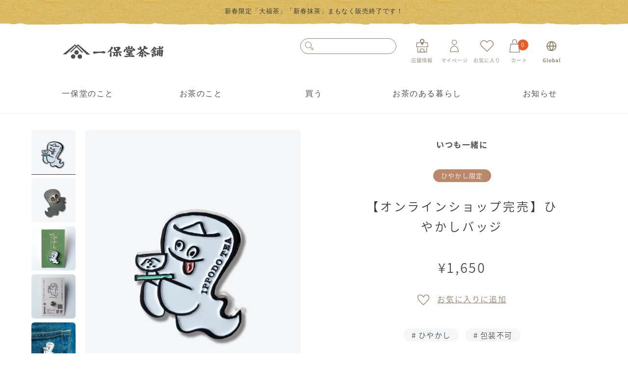

--- FILE ---
content_type: text/html; charset=utf-8
request_url: https://www.ippodo-tea.co.jp/products/goods904604
body_size: 57129
content:
<!doctype html>
<html class="no-js" lang="ja">
  <head>
    <meta charset="utf-8">
    <meta http-equiv="X-UA-Compatible" content="IE=edge">
    <meta name="viewport" content="width=device-width,initial-scale=1">
    <meta name="theme-color" content="">
    <link rel="canonical" href="https://www.ippodo-tea.co.jp/products/goods904604">
    <link rel="preconnect" href="https://cdn.shopify.com" crossorigin>
    <link rel="stylesheet" href="https://cdnjs.cloudflare.com/ajax/libs/font-awesome/4.7.0/css/font-awesome.min.css"><link rel="icon" type="image/png" href="//www.ippodo-tea.co.jp/cdn/shop/files/favicon_ippodo_7b023350-cac1-47f7-b494-f5b27662eddf.png?crop=center&height=32&v=1713333612&width=32"><title>
      【オンラインショップ完売】ひやかしバッジ
 &ndash; 一保堂茶舗</title>

    
      <meta name="description" content="表参道にOPEN！「ひやかしIPPODO TEA」 2024年4月26日から9月23日までの暑い時季限定のポップアップカフェ。夏を涼しくおいしく過ごすための一保堂プロジェクトです。「ひやかしIPPODOTEA」限定、夏に嬉しいグッズが登場！ いろんな持ち物に忍ばせて…ひやかしIPPODO TEAのメインキャラクター、ひやかしちゃんのピンバッジです。">
    

    

<meta property="og:site_name" content="一保堂茶舗">
<meta property="og:url" content="https://www.ippodo-tea.co.jp/products/goods904604">
<meta property="og:title" content="【オンラインショップ完売】ひやかしバッジ">
<meta property="og:type" content="product">
<meta property="og:description" content="表参道にOPEN！「ひやかしIPPODO TEA」 2024年4月26日から9月23日までの暑い時季限定のポップアップカフェ。夏を涼しくおいしく過ごすための一保堂プロジェクトです。「ひやかしIPPODOTEA」限定、夏に嬉しいグッズが登場！ いろんな持ち物に忍ばせて…ひやかしIPPODO TEAのメインキャラクター、ひやかしちゃんのピンバッジです。"><meta property="og:image" content="http://www.ippodo-tea.co.jp/cdn/shop/files/904604-01.png?v=1714672481">
  <meta property="og:image:secure_url" content="https://www.ippodo-tea.co.jp/cdn/shop/files/904604-01.png?v=1714672481">
  <meta property="og:image:width" content="2500">
  <meta property="og:image:height" content="3100"><meta property="og:price:amount" content="1,650">
  <meta property="og:price:currency" content="JPY"><meta name="twitter:site" content="@ippodo_tea_jp"><meta name="twitter:card" content="summary_large_image">
<meta name="twitter:title" content="【オンラインショップ完売】ひやかしバッジ">
<meta name="twitter:description" content="表参道にOPEN！「ひやかしIPPODO TEA」 2024年4月26日から9月23日までの暑い時季限定のポップアップカフェ。夏を涼しくおいしく過ごすための一保堂プロジェクトです。「ひやかしIPPODOTEA」限定、夏に嬉しいグッズが登場！ いろんな持ち物に忍ばせて…ひやかしIPPODO TEAのメインキャラクター、ひやかしちゃんのピンバッジです。">

    <script src="//www.ippodo-tea.co.jp/cdn/shop/t/9/assets/jquery-3.6.3.min.js?v=180363321634056464301688130167" defer="defer"></script>

    <script src="//www.ippodo-tea.co.jp/cdn/shop/t/9/assets/global.js?v=28970460746563847961727850921" defer="defer"></script>
    <script>window.performance && window.performance.mark && window.performance.mark('shopify.content_for_header.start');</script><meta name="facebook-domain-verification" content="6565d5c2glrhvp68jwlo4cfwj9coj4">
<meta name="google-site-verification" content="Yt_bJoQntKl8rnVo7wN67s2m_nxCU_4GkrlCTRGBklQ">
<meta id="shopify-digital-wallet" name="shopify-digital-wallet" content="/52599587002/digital_wallets/dialog">
<link rel="alternate" type="application/json+oembed" href="https://www.ippodo-tea.co.jp/products/goods904604.oembed">
<script async="async" src="/checkouts/internal/preloads.js?locale=ja-JP"></script>
<script id="shopify-features" type="application/json">{"accessToken":"5162ccab10c62eb7c92057845a35e119","betas":["rich-media-storefront-analytics"],"domain":"www.ippodo-tea.co.jp","predictiveSearch":false,"shopId":52599587002,"locale":"ja"}</script>
<script>var Shopify = Shopify || {};
Shopify.shop = "ippodotea.myshopify.com";
Shopify.locale = "ja";
Shopify.currency = {"active":"JPY","rate":"1.0"};
Shopify.country = "JP";
Shopify.theme = {"name":"ippodotea.myshopify.com\/main","id":132896686266,"schema_name":"Dawn","schema_version":"7.0.1","theme_store_id":null,"role":"main"};
Shopify.theme.handle = "null";
Shopify.theme.style = {"id":null,"handle":null};
Shopify.cdnHost = "www.ippodo-tea.co.jp/cdn";
Shopify.routes = Shopify.routes || {};
Shopify.routes.root = "/";</script>
<script type="module">!function(o){(o.Shopify=o.Shopify||{}).modules=!0}(window);</script>
<script>!function(o){function n(){var o=[];function n(){o.push(Array.prototype.slice.apply(arguments))}return n.q=o,n}var t=o.Shopify=o.Shopify||{};t.loadFeatures=n(),t.autoloadFeatures=n()}(window);</script>
<script id="shop-js-analytics" type="application/json">{"pageType":"product"}</script>
<script defer="defer" async type="module" src="//www.ippodo-tea.co.jp/cdn/shopifycloud/shop-js/modules/v2/client.init-shop-cart-sync_CRO8OuKI.ja.esm.js"></script>
<script defer="defer" async type="module" src="//www.ippodo-tea.co.jp/cdn/shopifycloud/shop-js/modules/v2/chunk.common_A56sv42F.esm.js"></script>
<script type="module">
  await import("//www.ippodo-tea.co.jp/cdn/shopifycloud/shop-js/modules/v2/client.init-shop-cart-sync_CRO8OuKI.ja.esm.js");
await import("//www.ippodo-tea.co.jp/cdn/shopifycloud/shop-js/modules/v2/chunk.common_A56sv42F.esm.js");

  window.Shopify.SignInWithShop?.initShopCartSync?.({"fedCMEnabled":true,"windoidEnabled":true});

</script>
<script>(function() {
  var isLoaded = false;
  function asyncLoad() {
    if (isLoaded) return;
    isLoaded = true;
    var urls = ["https:\/\/documents-app.mixlogue.jp\/scripts\/ue87f9sf8e7rd.min.js?shop=ippodotea.myshopify.com","https:\/\/documents-app.mixlogue.jp\/scripts\/delivery.js?shop=ippodotea.myshopify.com","https:\/\/documents-app.mixlogue.jp\/scripts\/reorder.js?shop=ippodotea.myshopify.com","https:\/\/delivery-date-and-time-picker.amp.tokyo\/script_tags\/cart_attributes.js?shop=ippodotea.myshopify.com","https:\/\/r3-t.trackedlink.net\/shopify\/ddgtag.js?shop=ippodotea.myshopify.com","https:\/\/r3-t.trackedlink.net\/shopify\/ddgtag.js?shop=ippodotea.myshopify.com","\/\/backinstock.useamp.com\/widget\/80196_1767159808.js?category=bis\u0026v=6\u0026shop=ippodotea.myshopify.com","https:\/\/cdn.nfcube.com\/instafeed-53f920fc7256a425dda16fdb8c709223.js?shop=ippodotea.myshopify.com"];
    for (var i = 0; i < urls.length; i++) {
      var s = document.createElement('script');
      s.type = 'text/javascript';
      s.async = true;
      s.src = urls[i];
      var x = document.getElementsByTagName('script')[0];
      x.parentNode.insertBefore(s, x);
    }
  };
  if(window.attachEvent) {
    window.attachEvent('onload', asyncLoad);
  } else {
    window.addEventListener('load', asyncLoad, false);
  }
})();</script>
<script id="__st">var __st={"a":52599587002,"offset":32400,"reqid":"a4d5c8cf-8849-4229-aefc-217bfae2b787-1768443385","pageurl":"www.ippodo-tea.co.jp\/products\/goods904604","u":"9ae5926f10f5","p":"product","rtyp":"product","rid":7767847567546};</script>
<script>window.ShopifyPaypalV4VisibilityTracking = true;</script>
<script id="captcha-bootstrap">!function(){'use strict';const t='contact',e='account',n='new_comment',o=[[t,t],['blogs',n],['comments',n],[t,'customer']],c=[[e,'customer_login'],[e,'guest_login'],[e,'recover_customer_password'],[e,'create_customer']],r=t=>t.map((([t,e])=>`form[action*='/${t}']:not([data-nocaptcha='true']) input[name='form_type'][value='${e}']`)).join(','),a=t=>()=>t?[...document.querySelectorAll(t)].map((t=>t.form)):[];function s(){const t=[...o],e=r(t);return a(e)}const i='password',u='form_key',d=['recaptcha-v3-token','g-recaptcha-response','h-captcha-response',i],f=()=>{try{return window.sessionStorage}catch{return}},m='__shopify_v',_=t=>t.elements[u];function p(t,e,n=!1){try{const o=window.sessionStorage,c=JSON.parse(o.getItem(e)),{data:r}=function(t){const{data:e,action:n}=t;return t[m]||n?{data:e,action:n}:{data:t,action:n}}(c);for(const[e,n]of Object.entries(r))t.elements[e]&&(t.elements[e].value=n);n&&o.removeItem(e)}catch(o){console.error('form repopulation failed',{error:o})}}const l='form_type',E='cptcha';function T(t){t.dataset[E]=!0}const w=window,h=w.document,L='Shopify',v='ce_forms',y='captcha';let A=!1;((t,e)=>{const n=(g='f06e6c50-85a8-45c8-87d0-21a2b65856fe',I='https://cdn.shopify.com/shopifycloud/storefront-forms-hcaptcha/ce_storefront_forms_captcha_hcaptcha.v1.5.2.iife.js',D={infoText:'hCaptchaによる保護',privacyText:'プライバシー',termsText:'利用規約'},(t,e,n)=>{const o=w[L][v],c=o.bindForm;if(c)return c(t,g,e,D).then(n);var r;o.q.push([[t,g,e,D],n]),r=I,A||(h.body.append(Object.assign(h.createElement('script'),{id:'captcha-provider',async:!0,src:r})),A=!0)});var g,I,D;w[L]=w[L]||{},w[L][v]=w[L][v]||{},w[L][v].q=[],w[L][y]=w[L][y]||{},w[L][y].protect=function(t,e){n(t,void 0,e),T(t)},Object.freeze(w[L][y]),function(t,e,n,w,h,L){const[v,y,A,g]=function(t,e,n){const i=e?o:[],u=t?c:[],d=[...i,...u],f=r(d),m=r(i),_=r(d.filter((([t,e])=>n.includes(e))));return[a(f),a(m),a(_),s()]}(w,h,L),I=t=>{const e=t.target;return e instanceof HTMLFormElement?e:e&&e.form},D=t=>v().includes(t);t.addEventListener('submit',(t=>{const e=I(t);if(!e)return;const n=D(e)&&!e.dataset.hcaptchaBound&&!e.dataset.recaptchaBound,o=_(e),c=g().includes(e)&&(!o||!o.value);(n||c)&&t.preventDefault(),c&&!n&&(function(t){try{if(!f())return;!function(t){const e=f();if(!e)return;const n=_(t);if(!n)return;const o=n.value;o&&e.removeItem(o)}(t);const e=Array.from(Array(32),(()=>Math.random().toString(36)[2])).join('');!function(t,e){_(t)||t.append(Object.assign(document.createElement('input'),{type:'hidden',name:u})),t.elements[u].value=e}(t,e),function(t,e){const n=f();if(!n)return;const o=[...t.querySelectorAll(`input[type='${i}']`)].map((({name:t})=>t)),c=[...d,...o],r={};for(const[a,s]of new FormData(t).entries())c.includes(a)||(r[a]=s);n.setItem(e,JSON.stringify({[m]:1,action:t.action,data:r}))}(t,e)}catch(e){console.error('failed to persist form',e)}}(e),e.submit())}));const S=(t,e)=>{t&&!t.dataset[E]&&(n(t,e.some((e=>e===t))),T(t))};for(const o of['focusin','change'])t.addEventListener(o,(t=>{const e=I(t);D(e)&&S(e,y())}));const B=e.get('form_key'),M=e.get(l),P=B&&M;t.addEventListener('DOMContentLoaded',(()=>{const t=y();if(P)for(const e of t)e.elements[l].value===M&&p(e,B);[...new Set([...A(),...v().filter((t=>'true'===t.dataset.shopifyCaptcha))])].forEach((e=>S(e,t)))}))}(h,new URLSearchParams(w.location.search),n,t,e,['guest_login'])})(!0,!0)}();</script>
<script integrity="sha256-4kQ18oKyAcykRKYeNunJcIwy7WH5gtpwJnB7kiuLZ1E=" data-source-attribution="shopify.loadfeatures" defer="defer" src="//www.ippodo-tea.co.jp/cdn/shopifycloud/storefront/assets/storefront/load_feature-a0a9edcb.js" crossorigin="anonymous"></script>
<script data-source-attribution="shopify.dynamic_checkout.dynamic.init">var Shopify=Shopify||{};Shopify.PaymentButton=Shopify.PaymentButton||{isStorefrontPortableWallets:!0,init:function(){window.Shopify.PaymentButton.init=function(){};var t=document.createElement("script");t.src="https://www.ippodo-tea.co.jp/cdn/shopifycloud/portable-wallets/latest/portable-wallets.ja.js",t.type="module",document.head.appendChild(t)}};
</script>
<script data-source-attribution="shopify.dynamic_checkout.buyer_consent">
  function portableWalletsHideBuyerConsent(e){var t=document.getElementById("shopify-buyer-consent"),n=document.getElementById("shopify-subscription-policy-button");t&&n&&(t.classList.add("hidden"),t.setAttribute("aria-hidden","true"),n.removeEventListener("click",e))}function portableWalletsShowBuyerConsent(e){var t=document.getElementById("shopify-buyer-consent"),n=document.getElementById("shopify-subscription-policy-button");t&&n&&(t.classList.remove("hidden"),t.removeAttribute("aria-hidden"),n.addEventListener("click",e))}window.Shopify?.PaymentButton&&(window.Shopify.PaymentButton.hideBuyerConsent=portableWalletsHideBuyerConsent,window.Shopify.PaymentButton.showBuyerConsent=portableWalletsShowBuyerConsent);
</script>
<script data-source-attribution="shopify.dynamic_checkout.cart.bootstrap">document.addEventListener("DOMContentLoaded",(function(){function t(){return document.querySelector("shopify-accelerated-checkout-cart, shopify-accelerated-checkout")}if(t())Shopify.PaymentButton.init();else{new MutationObserver((function(e,n){t()&&(Shopify.PaymentButton.init(),n.disconnect())})).observe(document.body,{childList:!0,subtree:!0})}}));
</script>
<script id='scb4127' type='text/javascript' async='' src='https://www.ippodo-tea.co.jp/cdn/shopifycloud/privacy-banner/storefront-banner.js'></script><script id="sections-script" data-sections="footer" defer="defer" src="//www.ippodo-tea.co.jp/cdn/shop/t/9/compiled_assets/scripts.js?19527"></script>
<script>window.performance && window.performance.mark && window.performance.mark('shopify.content_for_header.end');</script>

    
    <link href="//www.ippodo-tea.co.jp/cdn/shop/t/9/assets/back-in-stock.css?v=54774944292407786141688130165" rel="stylesheet" type="text/css" media="all" />

    
    <link href="//www.ippodo-tea.co.jp/cdn/shop/t/9/assets/wish-list-notification.css?v=51872971918226686221688130167" rel="stylesheet" type="text/css" media="all" />
    <script src="//www.ippodo-tea.co.jp/cdn/shop/t/9/assets/wish-list-button.js?v=155411602994764713131688130167" defer="defer"></script>
    <script src="//www.ippodo-tea.co.jp/cdn/shop/t/9/assets/wish-list-notification.js?v=87849616652302451731688130163" defer="defer"></script>

    <style data-shopify>
      
      
      
      
      

      :root {
        --font-body-family: Helvetica, Arial, sans-serif;
        --font-body-style: normal;
        --font-body-weight: 400;
        --font-body-weight-bold: 700;

        --font-heading-family: Helvetica, Arial, sans-serif;
        --font-heading-style: normal;
        --font-heading-weight: 700;

        --font-body-scale: 1.0;
        --font-heading-scale: 1.0;

        --color-base-text: 58, 58, 58;
        --color-shadow: 58, 58, 58;
        --color-base-background-1: 255, 255, 255;
        --color-base-background-2: 243, 243, 243;
        --color-base-solid-button-labels: 255, 255, 255;
        --color-base-outline-button-labels: 147, 128, 111;
        --color-base-accent-1: 147, 128, 111;
        --color-base-accent-2: 58, 58, 58;
        --payment-terms-background-color: #ffffff;

        --gradient-base-background-1: #ffffff;
        --gradient-base-background-2: #f3f3f3;
        --gradient-base-accent-1: #93806f;
        --gradient-base-accent-2: #3a3a3a;

        --media-padding: px;
        --media-border-opacity: 0.05;
        --media-border-width: 1px;
        --media-radius: 0px;
        --media-shadow-opacity: 0.0;
        --media-shadow-horizontal-offset: 0px;
        --media-shadow-vertical-offset: 4px;
        --media-shadow-blur-radius: 5px;
        --media-shadow-visible: 0;

        --page-width: 120rem;
        --page-width-margin: 0rem;

        --product-card-image-padding: 0.0rem;
        --product-card-corner-radius: 0.0rem;
        --product-card-text-alignment: left;
        --product-card-border-width: 0.0rem;
        --product-card-border-opacity: 0.1;
        --product-card-shadow-opacity: 0.0;
        --product-card-shadow-visible: 0;
        --product-card-shadow-horizontal-offset: 0.0rem;
        --product-card-shadow-vertical-offset: 0.4rem;
        --product-card-shadow-blur-radius: 0.5rem;

        --collection-card-image-padding: 0.0rem;
        --collection-card-corner-radius: 0.0rem;
        --collection-card-text-alignment: left;
        --collection-card-border-width: 0.0rem;
        --collection-card-border-opacity: 0.1;
        --collection-card-shadow-opacity: 0.0;
        --collection-card-shadow-visible: 0;
        --collection-card-shadow-horizontal-offset: 0.0rem;
        --collection-card-shadow-vertical-offset: 0.4rem;
        --collection-card-shadow-blur-radius: 0.5rem;

        --blog-card-image-padding: 0.0rem;
        --blog-card-corner-radius: 0.0rem;
        --blog-card-text-alignment: left;
        --blog-card-border-width: 0.0rem;
        --blog-card-border-opacity: 0.1;
        --blog-card-shadow-opacity: 0.0;
        --blog-card-shadow-visible: 0;
        --blog-card-shadow-horizontal-offset: 0.0rem;
        --blog-card-shadow-vertical-offset: 0.4rem;
        --blog-card-shadow-blur-radius: 0.5rem;

        --badge-corner-radius: 4.0rem;

        --popup-border-width: 1px;
        --popup-border-opacity: 0.1;
        --popup-corner-radius: 0px;
        --popup-shadow-opacity: 0.0;
        --popup-shadow-horizontal-offset: 0px;
        --popup-shadow-vertical-offset: 4px;
        --popup-shadow-blur-radius: 5px;

        --drawer-border-width: 1px;
        --drawer-border-opacity: 0.1;
        --drawer-shadow-opacity: 0.0;
        --drawer-shadow-horizontal-offset: 0px;
        --drawer-shadow-vertical-offset: 4px;
        --drawer-shadow-blur-radius: 5px;

        --spacing-sections-desktop: 0px;
        --spacing-sections-mobile: 0px;

        --grid-desktop-vertical-spacing: 8px;
        --grid-desktop-horizontal-spacing: 8px;
        --grid-mobile-vertical-spacing: 4px;
        --grid-mobile-horizontal-spacing: 4px;

        --text-boxes-border-opacity: 0.1;
        --text-boxes-border-width: 0px;
        --text-boxes-radius: 0px;
        --text-boxes-shadow-opacity: 0.0;
        --text-boxes-shadow-visible: 0;
        --text-boxes-shadow-horizontal-offset: 0px;
        --text-boxes-shadow-vertical-offset: 4px;
        --text-boxes-shadow-blur-radius: 5px;

        --buttons-radius: 0px;
        --buttons-radius-outset: 0px;
        --buttons-border-width: 1px;
        --buttons-border-opacity: 1.0;
        --buttons-shadow-opacity: 0.0;
        --buttons-shadow-visible: 0;
        --buttons-shadow-horizontal-offset: 0px;
        --buttons-shadow-vertical-offset: 4px;
        --buttons-shadow-blur-radius: 5px;
        --buttons-border-offset: 0px;

        --inputs-radius: 0px;
        --inputs-border-width: 1px;
        --inputs-border-opacity: 0.55;
        --inputs-shadow-opacity: 0.0;
        --inputs-shadow-horizontal-offset: 0px;
        --inputs-margin-offset: 0px;
        --inputs-shadow-vertical-offset: 4px;
        --inputs-shadow-blur-radius: 5px;
        --inputs-radius-outset: 0px;

        --variant-pills-radius: 40px;
        --variant-pills-border-width: 1px;
        --variant-pills-border-opacity: 0.55;
        --variant-pills-shadow-opacity: 0.0;
        --variant-pills-shadow-horizontal-offset: 0px;
        --variant-pills-shadow-vertical-offset: 4px;
        --variant-pills-shadow-blur-radius: 5px;
      }

      *,
      *::before,
      *::after {
        box-sizing: inherit;
      }

      html {
        box-sizing: border-box;
        font-size: calc(var(--font-body-scale) * 62.5%);
        height: 100%;
      }

      body {
        display: grid;
        grid-template-rows: auto auto 1fr auto;
        grid-template-columns: 100%;
        min-height: 100%;
        margin: 0;
        font-size: 1.5rem;
        letter-spacing: 0.06rem;
        line-height: calc(1 + 0.8 / var(--font-body-scale));
        font-family: var(--font-body-family);
        font-style: var(--font-body-style);
        font-weight: var(--font-body-weight);
      }

      @media screen and (min-width: 750px) {
        body {
          font-size: 1.6rem;
        }
      }
    </style>

    <link href="//www.ippodo-tea.co.jp/cdn/shop/t/9/assets/base.css?v=103254168872346313941688130181" rel="stylesheet" type="text/css" media="all" />
    <link href="//www.ippodo-tea.co.jp/cdn/shop/t/9/assets/style.css?v=114716057151201817001727850922" rel="stylesheet" type="text/css" media="all" />
    <link href="//www.ippodo-tea.co.jp/cdn/shop/t/9/assets/main.css?v=65210092891839285251767572348" rel="stylesheet" type="text/css" media="all" />
    <link href="//www.ippodo-tea.co.jp/cdn/shop/t/9/assets/bundle_fix.css?v=44321689818628038871688130169" rel="stylesheet" type="text/css" media="all" />
    <link href="//www.ippodo-tea.co.jp/cdn/shop/t/9/assets/cart-app.css?v=97023810643017048481688130166" rel="stylesheet" type="text/css" media="all" />

    
      <link href="//www.ippodo-tea.co.jp/cdn/shop/t/9/assets/section-review.css?v=137992967491861874511691630557" rel="stylesheet" type="text/css" media="all" />
    
<script>document.documentElement.className = document.documentElement.className.replace('no-js', 'js');
    if (Shopify.designMode) {
      document.documentElement.classList.add('shopify-design-mode');
    }
    </script>
    <script src="https://cdnjs.cloudflare.com/ajax/libs/sweetalert/2.1.2/sweetalert.min.js" defer="defer"></script>
    <script src="//www.ippodo-tea.co.jp/cdn/shop/t/9/assets/cart_app.js?v=82348054764593242461701072638" defer="defer"></script>

    
  <!-- BEGIN app block: shopify://apps/helium-customer-fields/blocks/app-embed/bab58598-3e6a-4377-aaaa-97189b15f131 -->







































<script>
  if ('CF' in window) {
    window.CF.appEmbedEnabled = true;
  } else {
    window.CF = {
      appEmbedEnabled: true,
    };
  }

  window.CF.editAccountFormId = "";
  window.CF.registrationFormId = "";
</script>

<!-- BEGIN app snippet: patch-registration-links -->







































<script>
  function patchRegistrationLinks() {
    const PATCHABLE_LINKS_SELECTOR = 'a[href*="/account/register"]';

    const search = new URLSearchParams(window.location.search);
    const checkoutUrl = search.get('checkout_url');
    const returnUrl = search.get('return_url');

    const redirectUrl = checkoutUrl || returnUrl;
    if (!redirectUrl) return;

    const registrationLinks = Array.from(document.querySelectorAll(PATCHABLE_LINKS_SELECTOR));
    registrationLinks.forEach(link => {
      const url = new URL(link.href);

      url.searchParams.set('return_url', redirectUrl);

      link.href = url.href;
    });
  }

  if (['complete', 'interactive', 'loaded'].includes(document.readyState)) {
    patchRegistrationLinks();
  } else {
    document.addEventListener('DOMContentLoaded', () => patchRegistrationLinks());
  }
</script><!-- END app snippet -->
<!-- BEGIN app snippet: patch-login-grecaptcha-conflict -->







































<script>
  // Fixes a problem where both grecaptcha and hcaptcha response fields are included in the /account/login form submission
  // resulting in a 404 on the /challenge page.
  // This is caused by our triggerShopifyRecaptchaLoad function in initialize-forms.liquid.ejs
  // The fix itself just removes the unnecessary g-recaptcha-response input

  function patchLoginGrecaptchaConflict() {
    Array.from(document.querySelectorAll('form')).forEach(form => {
      form.addEventListener('submit', e => {
        const grecaptchaResponse = form.querySelector('[name="g-recaptcha-response"]');
        const hcaptchaResponse = form.querySelector('[name="h-captcha-response"]');

        if (grecaptchaResponse && hcaptchaResponse) {
          // Can't use both. Only keep hcaptcha response field.
          grecaptchaResponse.parentElement.removeChild(grecaptchaResponse);
        }
      })
    })
  }

  if (['complete', 'interactive', 'loaded'].includes(document.readyState)) {
    patchLoginGrecaptchaConflict();
  } else {
    document.addEventListener('DOMContentLoaded', () => patchLoginGrecaptchaConflict());
  }
</script><!-- END app snippet -->
<!-- BEGIN app snippet: embed-data -->


























































<script>
  window.CF.version = "5.1.3";
  window.CF.environment = 
  {
  
  "domain": "ippodotea.myshopify.com",
  "servicesToken": "1768443386:5fd78956d06863f2a03105ed210b11d312bdd00d1762b514bffcf2e5ed1d5772",
  "baseApiUrl": "https:\/\/app.customerfields.com",
  "captchaSiteKey": "6LcxVNUmAAAAAGgbbCceHUVCRQvV92h2st1YYIZN",
  "captchaEnabled": true,
  "proxyPath": "\/tools\/customr",
  "countries": [{"name":"Afghanistan","code":"AF"},{"name":"Åland Islands","code":"AX"},{"name":"Albania","code":"AL"},{"name":"Algeria","code":"DZ"},{"name":"Andorra","code":"AD"},{"name":"Angola","code":"AO"},{"name":"Anguilla","code":"AI"},{"name":"Antigua \u0026 Barbuda","code":"AG"},{"name":"Argentina","code":"AR","provinces":[{"name":"Buenos Aires Province","code":"B"},{"name":"Catamarca","code":"K"},{"name":"Chaco","code":"H"},{"name":"Chubut","code":"U"},{"name":"Buenos Aires (Autonomous City)","code":"C"},{"name":"Córdoba","code":"X"},{"name":"Corrientes","code":"W"},{"name":"Entre Ríos","code":"E"},{"name":"Formosa","code":"P"},{"name":"Jujuy","code":"Y"},{"name":"La Pampa","code":"L"},{"name":"La Rioja","code":"F"},{"name":"Mendoza","code":"M"},{"name":"Misiones","code":"N"},{"name":"Neuquén","code":"Q"},{"name":"Río Negro","code":"R"},{"name":"Salta","code":"A"},{"name":"San Juan","code":"J"},{"name":"San Luis","code":"D"},{"name":"Santa Cruz","code":"Z"},{"name":"Santa Fe","code":"S"},{"name":"Santiago del Estero","code":"G"},{"name":"Tierra del Fuego","code":"V"},{"name":"Tucumán","code":"T"}]},{"name":"Armenia","code":"AM"},{"name":"Aruba","code":"AW"},{"name":"Ascension Island","code":"AC"},{"name":"Australia","code":"AU","provinces":[{"name":"Australian Capital Territory","code":"ACT"},{"name":"New South Wales","code":"NSW"},{"name":"Northern Territory","code":"NT"},{"name":"Queensland","code":"QLD"},{"name":"South Australia","code":"SA"},{"name":"Tasmania","code":"TAS"},{"name":"Victoria","code":"VIC"},{"name":"Western Australia","code":"WA"}]},{"name":"Austria","code":"AT"},{"name":"Azerbaijan","code":"AZ"},{"name":"Bahamas","code":"BS"},{"name":"Bahrain","code":"BH"},{"name":"Bangladesh","code":"BD"},{"name":"Barbados","code":"BB"},{"name":"Belarus","code":"BY"},{"name":"Belgium","code":"BE"},{"name":"Belize","code":"BZ"},{"name":"Benin","code":"BJ"},{"name":"Bermuda","code":"BM"},{"name":"Bhutan","code":"BT"},{"name":"Bolivia","code":"BO"},{"name":"Bosnia \u0026 Herzegovina","code":"BA"},{"name":"Botswana","code":"BW"},{"name":"Brazil","code":"BR","provinces":[{"name":"Acre","code":"AC"},{"name":"Alagoas","code":"AL"},{"name":"Amapá","code":"AP"},{"name":"Amazonas","code":"AM"},{"name":"Bahia","code":"BA"},{"name":"Ceará","code":"CE"},{"name":"Federal District","code":"DF"},{"name":"Espírito Santo","code":"ES"},{"name":"Goiás","code":"GO"},{"name":"Maranhão","code":"MA"},{"name":"Mato Grosso","code":"MT"},{"name":"Mato Grosso do Sul","code":"MS"},{"name":"Minas Gerais","code":"MG"},{"name":"Pará","code":"PA"},{"name":"Paraíba","code":"PB"},{"name":"Paraná","code":"PR"},{"name":"Pernambuco","code":"PE"},{"name":"Piauí","code":"PI"},{"name":"Rio Grande do Norte","code":"RN"},{"name":"Rio Grande do Sul","code":"RS"},{"name":"Rio de Janeiro","code":"RJ"},{"name":"Rondônia","code":"RO"},{"name":"Roraima","code":"RR"},{"name":"Santa Catarina","code":"SC"},{"name":"São Paulo","code":"SP"},{"name":"Sergipe","code":"SE"},{"name":"Tocantins","code":"TO"}]},{"name":"British Indian Ocean Territory","code":"IO"},{"name":"British Virgin Islands","code":"VG"},{"name":"Brunei","code":"BN"},{"name":"Bulgaria","code":"BG"},{"name":"Burkina Faso","code":"BF"},{"name":"Burundi","code":"BI"},{"name":"Cambodia","code":"KH"},{"name":"Cameroon","code":"CM"},{"name":"Canada","code":"CA","provinces":[{"name":"Alberta","code":"AB"},{"name":"British Columbia","code":"BC"},{"name":"Manitoba","code":"MB"},{"name":"New Brunswick","code":"NB"},{"name":"Newfoundland and Labrador","code":"NL"},{"name":"Northwest Territories","code":"NT"},{"name":"Nova Scotia","code":"NS"},{"name":"Nunavut","code":"NU"},{"name":"Ontario","code":"ON"},{"name":"Prince Edward Island","code":"PE"},{"name":"Quebec","code":"QC"},{"name":"Saskatchewan","code":"SK"},{"name":"Yukon","code":"YT"}]},{"name":"Cape Verde","code":"CV"},{"name":"Caribbean Netherlands","code":"BQ"},{"name":"Cayman Islands","code":"KY"},{"name":"Central African Republic","code":"CF"},{"name":"Chad","code":"TD"},{"name":"Chile","code":"CL","provinces":[{"name":"Arica y Parinacota","code":"AP"},{"name":"Tarapacá","code":"TA"},{"name":"Antofagasta","code":"AN"},{"name":"Atacama","code":"AT"},{"name":"Coquimbo","code":"CO"},{"name":"Valparaíso","code":"VS"},{"name":"Santiago Metropolitan","code":"RM"},{"name":"Libertador General Bernardo O’Higgins","code":"LI"},{"name":"Maule","code":"ML"},{"name":"Ñuble","code":"NB"},{"name":"Bío Bío","code":"BI"},{"name":"Araucanía","code":"AR"},{"name":"Los Ríos","code":"LR"},{"name":"Los Lagos","code":"LL"},{"name":"Aysén","code":"AI"},{"name":"Magallanes Region","code":"MA"}]},{"name":"China","code":"CN","provinces":[{"name":"Anhui","code":"AH"},{"name":"Beijing","code":"BJ"},{"name":"Chongqing","code":"CQ"},{"name":"Fujian","code":"FJ"},{"name":"Gansu","code":"GS"},{"name":"Guangdong","code":"GD"},{"name":"Guangxi","code":"GX"},{"name":"Guizhou","code":"GZ"},{"name":"Hainan","code":"HI"},{"name":"Hebei","code":"HE"},{"name":"Heilongjiang","code":"HL"},{"name":"Henan","code":"HA"},{"name":"Hubei","code":"HB"},{"name":"Hunan","code":"HN"},{"name":"Inner Mongolia","code":"NM"},{"name":"Jiangsu","code":"JS"},{"name":"Jiangxi","code":"JX"},{"name":"Jilin","code":"JL"},{"name":"Liaoning","code":"LN"},{"name":"Ningxia","code":"NX"},{"name":"Qinghai","code":"QH"},{"name":"Shaanxi","code":"SN"},{"name":"Shandong","code":"SD"},{"name":"Shanghai","code":"SH"},{"name":"Shanxi","code":"SX"},{"name":"Sichuan","code":"SC"},{"name":"Tianjin","code":"TJ"},{"name":"Xinjiang","code":"XJ"},{"name":"Tibet","code":"YZ"},{"name":"Yunnan","code":"YN"},{"name":"Zhejiang","code":"ZJ"}]},{"name":"Christmas Island","code":"CX"},{"name":"Cocos (Keeling) Islands","code":"CC"},{"name":"Colombia","code":"CO","provinces":[{"name":"Capital District","code":"DC"},{"name":"Amazonas","code":"AMA"},{"name":"Antioquia","code":"ANT"},{"name":"Arauca","code":"ARA"},{"name":"Atlántico","code":"ATL"},{"name":"Bolívar","code":"BOL"},{"name":"Boyacá","code":"BOY"},{"name":"Caldas","code":"CAL"},{"name":"Caquetá","code":"CAQ"},{"name":"Casanare","code":"CAS"},{"name":"Cauca","code":"CAU"},{"name":"Cesar","code":"CES"},{"name":"Chocó","code":"CHO"},{"name":"Córdoba","code":"COR"},{"name":"Cundinamarca","code":"CUN"},{"name":"Guainía","code":"GUA"},{"name":"Guaviare","code":"GUV"},{"name":"Huila","code":"HUI"},{"name":"La Guajira","code":"LAG"},{"name":"Magdalena","code":"MAG"},{"name":"Meta","code":"MET"},{"name":"Nariño","code":"NAR"},{"name":"Norte de Santander","code":"NSA"},{"name":"Putumayo","code":"PUT"},{"name":"Quindío","code":"QUI"},{"name":"Risaralda","code":"RIS"},{"name":"San Andrés \u0026 Providencia","code":"SAP"},{"name":"Santander","code":"SAN"},{"name":"Sucre","code":"SUC"},{"name":"Tolima","code":"TOL"},{"name":"Valle del Cauca","code":"VAC"},{"name":"Vaupés","code":"VAU"},{"name":"Vichada","code":"VID"}]},{"name":"Comoros","code":"KM"},{"name":"Congo - Brazzaville","code":"CG"},{"name":"Congo - Kinshasa","code":"CD"},{"name":"Cook Islands","code":"CK"},{"name":"Costa Rica","code":"CR","provinces":[{"name":"Alajuela","code":"CR-A"},{"name":"Cartago","code":"CR-C"},{"name":"Guanacaste","code":"CR-G"},{"name":"Heredia","code":"CR-H"},{"name":"Limón","code":"CR-L"},{"name":"Puntarenas","code":"CR-P"},{"name":"San José","code":"CR-SJ"}]},{"name":"Croatia","code":"HR"},{"name":"Curaçao","code":"CW"},{"name":"Cyprus","code":"CY"},{"name":"Czechia","code":"CZ"},{"name":"Côte d’Ivoire","code":"CI"},{"name":"Denmark","code":"DK"},{"name":"Djibouti","code":"DJ"},{"name":"Dominica","code":"DM"},{"name":"Dominican Republic","code":"DO"},{"name":"Ecuador","code":"EC"},{"name":"Egypt","code":"EG","provinces":[{"name":"6th of October","code":"SU"},{"name":"Al Sharqia","code":"SHR"},{"name":"Alexandria","code":"ALX"},{"name":"Aswan","code":"ASN"},{"name":"Asyut","code":"AST"},{"name":"Beheira","code":"BH"},{"name":"Beni Suef","code":"BNS"},{"name":"Cairo","code":"C"},{"name":"Dakahlia","code":"DK"},{"name":"Damietta","code":"DT"},{"name":"Faiyum","code":"FYM"},{"name":"Gharbia","code":"GH"},{"name":"Giza","code":"GZ"},{"name":"Helwan","code":"HU"},{"name":"Ismailia","code":"IS"},{"name":"Kafr el-Sheikh","code":"KFS"},{"name":"Luxor","code":"LX"},{"name":"Matrouh","code":"MT"},{"name":"Minya","code":"MN"},{"name":"Monufia","code":"MNF"},{"name":"New Valley","code":"WAD"},{"name":"North Sinai","code":"SIN"},{"name":"Port Said","code":"PTS"},{"name":"Qalyubia","code":"KB"},{"name":"Qena","code":"KN"},{"name":"Red Sea","code":"BA"},{"name":"Sohag","code":"SHG"},{"name":"South Sinai","code":"JS"},{"name":"Suez","code":"SUZ"}]},{"name":"El Salvador","code":"SV","provinces":[{"name":"Ahuachapán","code":"SV-AH"},{"name":"Cabañas","code":"SV-CA"},{"name":"Chalatenango","code":"SV-CH"},{"name":"Cuscatlán","code":"SV-CU"},{"name":"La Libertad","code":"SV-LI"},{"name":"La Paz","code":"SV-PA"},{"name":"La Unión","code":"SV-UN"},{"name":"Morazán","code":"SV-MO"},{"name":"San Miguel","code":"SV-SM"},{"name":"San Salvador","code":"SV-SS"},{"name":"San Vicente","code":"SV-SV"},{"name":"Santa Ana","code":"SV-SA"},{"name":"Sonsonate","code":"SV-SO"},{"name":"Usulután","code":"SV-US"}]},{"name":"Equatorial Guinea","code":"GQ"},{"name":"Eritrea","code":"ER"},{"name":"Estonia","code":"EE"},{"name":"Eswatini","code":"SZ"},{"name":"Ethiopia","code":"ET"},{"name":"Falkland Islands","code":"FK"},{"name":"Faroe Islands","code":"FO"},{"name":"Fiji","code":"FJ"},{"name":"Finland","code":"FI"},{"name":"France","code":"FR"},{"name":"French Guiana","code":"GF"},{"name":"French Polynesia","code":"PF"},{"name":"French Southern Territories","code":"TF"},{"name":"Gabon","code":"GA"},{"name":"Gambia","code":"GM"},{"name":"Georgia","code":"GE"},{"name":"Germany","code":"DE"},{"name":"Ghana","code":"GH"},{"name":"Gibraltar","code":"GI"},{"name":"Greece","code":"GR"},{"name":"Greenland","code":"GL"},{"name":"Grenada","code":"GD"},{"name":"Guadeloupe","code":"GP"},{"name":"Guatemala","code":"GT","provinces":[{"name":"Alta Verapaz","code":"AVE"},{"name":"Baja Verapaz","code":"BVE"},{"name":"Chimaltenango","code":"CMT"},{"name":"Chiquimula","code":"CQM"},{"name":"El Progreso","code":"EPR"},{"name":"Escuintla","code":"ESC"},{"name":"Guatemala","code":"GUA"},{"name":"Huehuetenango","code":"HUE"},{"name":"Izabal","code":"IZA"},{"name":"Jalapa","code":"JAL"},{"name":"Jutiapa","code":"JUT"},{"name":"Petén","code":"PET"},{"name":"Quetzaltenango","code":"QUE"},{"name":"Quiché","code":"QUI"},{"name":"Retalhuleu","code":"RET"},{"name":"Sacatepéquez","code":"SAC"},{"name":"San Marcos","code":"SMA"},{"name":"Santa Rosa","code":"SRO"},{"name":"Sololá","code":"SOL"},{"name":"Suchitepéquez","code":"SUC"},{"name":"Totonicapán","code":"TOT"},{"name":"Zacapa","code":"ZAC"}]},{"name":"Guernsey","code":"GG"},{"name":"Guinea","code":"GN"},{"name":"Guinea-Bissau","code":"GW"},{"name":"Guyana","code":"GY"},{"name":"Haiti","code":"HT"},{"name":"Honduras","code":"HN"},{"name":"Hong Kong SAR","code":"HK","provinces":[{"name":"Hong Kong Island","code":"HK"},{"name":"Kowloon","code":"KL"},{"name":"New Territories","code":"NT"}]},{"name":"Hungary","code":"HU"},{"name":"Iceland","code":"IS"},{"name":"India","code":"IN","provinces":[{"name":"Andaman and Nicobar Islands","code":"AN"},{"name":"Andhra Pradesh","code":"AP"},{"name":"Arunachal Pradesh","code":"AR"},{"name":"Assam","code":"AS"},{"name":"Bihar","code":"BR"},{"name":"Chandigarh","code":"CH"},{"name":"Chhattisgarh","code":"CG"},{"name":"Dadra and Nagar Haveli","code":"DN"},{"name":"Daman and Diu","code":"DD"},{"name":"Delhi","code":"DL"},{"name":"Goa","code":"GA"},{"name":"Gujarat","code":"GJ"},{"name":"Haryana","code":"HR"},{"name":"Himachal Pradesh","code":"HP"},{"name":"Jammu and Kashmir","code":"JK"},{"name":"Jharkhand","code":"JH"},{"name":"Karnataka","code":"KA"},{"name":"Kerala","code":"KL"},{"name":"Ladakh","code":"LA"},{"name":"Lakshadweep","code":"LD"},{"name":"Madhya Pradesh","code":"MP"},{"name":"Maharashtra","code":"MH"},{"name":"Manipur","code":"MN"},{"name":"Meghalaya","code":"ML"},{"name":"Mizoram","code":"MZ"},{"name":"Nagaland","code":"NL"},{"name":"Odisha","code":"OR"},{"name":"Puducherry","code":"PY"},{"name":"Punjab","code":"PB"},{"name":"Rajasthan","code":"RJ"},{"name":"Sikkim","code":"SK"},{"name":"Tamil Nadu","code":"TN"},{"name":"Telangana","code":"TS"},{"name":"Tripura","code":"TR"},{"name":"Uttar Pradesh","code":"UP"},{"name":"Uttarakhand","code":"UK"},{"name":"West Bengal","code":"WB"}]},{"name":"Indonesia","code":"ID","provinces":[{"name":"Aceh","code":"AC"},{"name":"Bali","code":"BA"},{"name":"Bangka–Belitung Islands","code":"BB"},{"name":"Banten","code":"BT"},{"name":"Bengkulu","code":"BE"},{"name":"Gorontalo","code":"GO"},{"name":"Jakarta","code":"JK"},{"name":"Jambi","code":"JA"},{"name":"West Java","code":"JB"},{"name":"Central Java","code":"JT"},{"name":"East Java","code":"JI"},{"name":"West Kalimantan","code":"KB"},{"name":"South Kalimantan","code":"KS"},{"name":"Central Kalimantan","code":"KT"},{"name":"East Kalimantan","code":"KI"},{"name":"North Kalimantan","code":"KU"},{"name":"Riau Islands","code":"KR"},{"name":"Lampung","code":"LA"},{"name":"Maluku","code":"MA"},{"name":"North Maluku","code":"MU"},{"name":"North Sumatra","code":"SU"},{"name":"West Nusa Tenggara","code":"NB"},{"name":"East Nusa Tenggara","code":"NT"},{"name":"Papua","code":"PA"},{"name":"West Papua","code":"PB"},{"name":"Riau","code":"RI"},{"name":"South Sumatra","code":"SS"},{"name":"West Sulawesi","code":"SR"},{"name":"South Sulawesi","code":"SN"},{"name":"Central Sulawesi","code":"ST"},{"name":"Southeast Sulawesi","code":"SG"},{"name":"North Sulawesi","code":"SA"},{"name":"West Sumatra","code":"SB"},{"name":"Yogyakarta","code":"YO"}]},{"name":"Iraq","code":"IQ"},{"name":"Ireland","code":"IE","provinces":[{"name":"Carlow","code":"CW"},{"name":"Cavan","code":"CN"},{"name":"Clare","code":"CE"},{"name":"Cork","code":"CO"},{"name":"Donegal","code":"DL"},{"name":"Dublin","code":"D"},{"name":"Galway","code":"G"},{"name":"Kerry","code":"KY"},{"name":"Kildare","code":"KE"},{"name":"Kilkenny","code":"KK"},{"name":"Laois","code":"LS"},{"name":"Leitrim","code":"LM"},{"name":"Limerick","code":"LK"},{"name":"Longford","code":"LD"},{"name":"Louth","code":"LH"},{"name":"Mayo","code":"MO"},{"name":"Meath","code":"MH"},{"name":"Monaghan","code":"MN"},{"name":"Offaly","code":"OY"},{"name":"Roscommon","code":"RN"},{"name":"Sligo","code":"SO"},{"name":"Tipperary","code":"TA"},{"name":"Waterford","code":"WD"},{"name":"Westmeath","code":"WH"},{"name":"Wexford","code":"WX"},{"name":"Wicklow","code":"WW"}]},{"name":"Isle of Man","code":"IM"},{"name":"Israel","code":"IL"},{"name":"Italy","code":"IT","provinces":[{"name":"Agrigento","code":"AG"},{"name":"Alessandria","code":"AL"},{"name":"Ancona","code":"AN"},{"name":"Aosta Valley","code":"AO"},{"name":"Arezzo","code":"AR"},{"name":"Ascoli Piceno","code":"AP"},{"name":"Asti","code":"AT"},{"name":"Avellino","code":"AV"},{"name":"Bari","code":"BA"},{"name":"Barletta-Andria-Trani","code":"BT"},{"name":"Belluno","code":"BL"},{"name":"Benevento","code":"BN"},{"name":"Bergamo","code":"BG"},{"name":"Biella","code":"BI"},{"name":"Bologna","code":"BO"},{"name":"South Tyrol","code":"BZ"},{"name":"Brescia","code":"BS"},{"name":"Brindisi","code":"BR"},{"name":"Cagliari","code":"CA"},{"name":"Caltanissetta","code":"CL"},{"name":"Campobasso","code":"CB"},{"name":"Carbonia-Iglesias","code":"CI"},{"name":"Caserta","code":"CE"},{"name":"Catania","code":"CT"},{"name":"Catanzaro","code":"CZ"},{"name":"Chieti","code":"CH"},{"name":"Como","code":"CO"},{"name":"Cosenza","code":"CS"},{"name":"Cremona","code":"CR"},{"name":"Crotone","code":"KR"},{"name":"Cuneo","code":"CN"},{"name":"Enna","code":"EN"},{"name":"Fermo","code":"FM"},{"name":"Ferrara","code":"FE"},{"name":"Florence","code":"FI"},{"name":"Foggia","code":"FG"},{"name":"Forlì-Cesena","code":"FC"},{"name":"Frosinone","code":"FR"},{"name":"Genoa","code":"GE"},{"name":"Gorizia","code":"GO"},{"name":"Grosseto","code":"GR"},{"name":"Imperia","code":"IM"},{"name":"Isernia","code":"IS"},{"name":"L’Aquila","code":"AQ"},{"name":"La Spezia","code":"SP"},{"name":"Latina","code":"LT"},{"name":"Lecce","code":"LE"},{"name":"Lecco","code":"LC"},{"name":"Livorno","code":"LI"},{"name":"Lodi","code":"LO"},{"name":"Lucca","code":"LU"},{"name":"Macerata","code":"MC"},{"name":"Mantua","code":"MN"},{"name":"Massa and Carrara","code":"MS"},{"name":"Matera","code":"MT"},{"name":"Medio Campidano","code":"VS"},{"name":"Messina","code":"ME"},{"name":"Milan","code":"MI"},{"name":"Modena","code":"MO"},{"name":"Monza and Brianza","code":"MB"},{"name":"Naples","code":"NA"},{"name":"Novara","code":"NO"},{"name":"Nuoro","code":"NU"},{"name":"Ogliastra","code":"OG"},{"name":"Olbia-Tempio","code":"OT"},{"name":"Oristano","code":"OR"},{"name":"Padua","code":"PD"},{"name":"Palermo","code":"PA"},{"name":"Parma","code":"PR"},{"name":"Pavia","code":"PV"},{"name":"Perugia","code":"PG"},{"name":"Pesaro and Urbino","code":"PU"},{"name":"Pescara","code":"PE"},{"name":"Piacenza","code":"PC"},{"name":"Pisa","code":"PI"},{"name":"Pistoia","code":"PT"},{"name":"Pordenone","code":"PN"},{"name":"Potenza","code":"PZ"},{"name":"Prato","code":"PO"},{"name":"Ragusa","code":"RG"},{"name":"Ravenna","code":"RA"},{"name":"Reggio Calabria","code":"RC"},{"name":"Reggio Emilia","code":"RE"},{"name":"Rieti","code":"RI"},{"name":"Rimini","code":"RN"},{"name":"Rome","code":"RM"},{"name":"Rovigo","code":"RO"},{"name":"Salerno","code":"SA"},{"name":"Sassari","code":"SS"},{"name":"Savona","code":"SV"},{"name":"Siena","code":"SI"},{"name":"Syracuse","code":"SR"},{"name":"Sondrio","code":"SO"},{"name":"Taranto","code":"TA"},{"name":"Teramo","code":"TE"},{"name":"Terni","code":"TR"},{"name":"Turin","code":"TO"},{"name":"Trapani","code":"TP"},{"name":"Trentino","code":"TN"},{"name":"Treviso","code":"TV"},{"name":"Trieste","code":"TS"},{"name":"Udine","code":"UD"},{"name":"Varese","code":"VA"},{"name":"Venice","code":"VE"},{"name":"Verbano-Cusio-Ossola","code":"VB"},{"name":"Vercelli","code":"VC"},{"name":"Verona","code":"VR"},{"name":"Vibo Valentia","code":"VV"},{"name":"Vicenza","code":"VI"},{"name":"Viterbo","code":"VT"}]},{"name":"Jamaica","code":"JM"},{"name":"Japan","code":"JP","provinces":[{"name":"Hokkaido","code":"JP-01"},{"name":"Aomori","code":"JP-02"},{"name":"Iwate","code":"JP-03"},{"name":"Miyagi","code":"JP-04"},{"name":"Akita","code":"JP-05"},{"name":"Yamagata","code":"JP-06"},{"name":"Fukushima","code":"JP-07"},{"name":"Ibaraki","code":"JP-08"},{"name":"Tochigi","code":"JP-09"},{"name":"Gunma","code":"JP-10"},{"name":"Saitama","code":"JP-11"},{"name":"Chiba","code":"JP-12"},{"name":"Tokyo","code":"JP-13"},{"name":"Kanagawa","code":"JP-14"},{"name":"Niigata","code":"JP-15"},{"name":"Toyama","code":"JP-16"},{"name":"Ishikawa","code":"JP-17"},{"name":"Fukui","code":"JP-18"},{"name":"Yamanashi","code":"JP-19"},{"name":"Nagano","code":"JP-20"},{"name":"Gifu","code":"JP-21"},{"name":"Shizuoka","code":"JP-22"},{"name":"Aichi","code":"JP-23"},{"name":"Mie","code":"JP-24"},{"name":"Shiga","code":"JP-25"},{"name":"Kyoto","code":"JP-26"},{"name":"Osaka","code":"JP-27"},{"name":"Hyogo","code":"JP-28"},{"name":"Nara","code":"JP-29"},{"name":"Wakayama","code":"JP-30"},{"name":"Tottori","code":"JP-31"},{"name":"Shimane","code":"JP-32"},{"name":"Okayama","code":"JP-33"},{"name":"Hiroshima","code":"JP-34"},{"name":"Yamaguchi","code":"JP-35"},{"name":"Tokushima","code":"JP-36"},{"name":"Kagawa","code":"JP-37"},{"name":"Ehime","code":"JP-38"},{"name":"Kochi","code":"JP-39"},{"name":"Fukuoka","code":"JP-40"},{"name":"Saga","code":"JP-41"},{"name":"Nagasaki","code":"JP-42"},{"name":"Kumamoto","code":"JP-43"},{"name":"Oita","code":"JP-44"},{"name":"Miyazaki","code":"JP-45"},{"name":"Kagoshima","code":"JP-46"},{"name":"Okinawa","code":"JP-47"}]},{"name":"Jersey","code":"JE"},{"name":"Jordan","code":"JO"},{"name":"Kazakhstan","code":"KZ"},{"name":"Kenya","code":"KE"},{"name":"Kiribati","code":"KI"},{"name":"Kosovo","code":"XK"},{"name":"Kuwait","code":"KW","provinces":[{"name":"Al Ahmadi","code":"KW-AH"},{"name":"Al Asimah","code":"KW-KU"},{"name":"Al Farwaniyah","code":"KW-FA"},{"name":"Al Jahra","code":"KW-JA"},{"name":"Hawalli","code":"KW-HA"},{"name":"Mubarak Al-Kabeer","code":"KW-MU"}]},{"name":"Kyrgyzstan","code":"KG"},{"name":"Laos","code":"LA"},{"name":"Latvia","code":"LV"},{"name":"Lebanon","code":"LB"},{"name":"Lesotho","code":"LS"},{"name":"Liberia","code":"LR"},{"name":"Libya","code":"LY"},{"name":"Liechtenstein","code":"LI"},{"name":"Lithuania","code":"LT"},{"name":"Luxembourg","code":"LU"},{"name":"Macao SAR","code":"MO"},{"name":"Madagascar","code":"MG"},{"name":"Malawi","code":"MW"},{"name":"Malaysia","code":"MY","provinces":[{"name":"Johor","code":"JHR"},{"name":"Kedah","code":"KDH"},{"name":"Kelantan","code":"KTN"},{"name":"Kuala Lumpur","code":"KUL"},{"name":"Labuan","code":"LBN"},{"name":"Malacca","code":"MLK"},{"name":"Negeri Sembilan","code":"NSN"},{"name":"Pahang","code":"PHG"},{"name":"Penang","code":"PNG"},{"name":"Perak","code":"PRK"},{"name":"Perlis","code":"PLS"},{"name":"Putrajaya","code":"PJY"},{"name":"Sabah","code":"SBH"},{"name":"Sarawak","code":"SWK"},{"name":"Selangor","code":"SGR"},{"name":"Terengganu","code":"TRG"}]},{"name":"Maldives","code":"MV"},{"name":"Mali","code":"ML"},{"name":"Malta","code":"MT"},{"name":"Martinique","code":"MQ"},{"name":"Mauritania","code":"MR"},{"name":"Mauritius","code":"MU"},{"name":"Mayotte","code":"YT"},{"name":"Mexico","code":"MX","provinces":[{"name":"Aguascalientes","code":"AGS"},{"name":"Baja California","code":"BC"},{"name":"Baja California Sur","code":"BCS"},{"name":"Campeche","code":"CAMP"},{"name":"Chiapas","code":"CHIS"},{"name":"Chihuahua","code":"CHIH"},{"name":"Ciudad de Mexico","code":"DF"},{"name":"Coahuila","code":"COAH"},{"name":"Colima","code":"COL"},{"name":"Durango","code":"DGO"},{"name":"Guanajuato","code":"GTO"},{"name":"Guerrero","code":"GRO"},{"name":"Hidalgo","code":"HGO"},{"name":"Jalisco","code":"JAL"},{"name":"Mexico State","code":"MEX"},{"name":"Michoacán","code":"MICH"},{"name":"Morelos","code":"MOR"},{"name":"Nayarit","code":"NAY"},{"name":"Nuevo León","code":"NL"},{"name":"Oaxaca","code":"OAX"},{"name":"Puebla","code":"PUE"},{"name":"Querétaro","code":"QRO"},{"name":"Quintana Roo","code":"Q ROO"},{"name":"San Luis Potosí","code":"SLP"},{"name":"Sinaloa","code":"SIN"},{"name":"Sonora","code":"SON"},{"name":"Tabasco","code":"TAB"},{"name":"Tamaulipas","code":"TAMPS"},{"name":"Tlaxcala","code":"TLAX"},{"name":"Veracruz","code":"VER"},{"name":"Yucatán","code":"YUC"},{"name":"Zacatecas","code":"ZAC"}]},{"name":"Moldova","code":"MD"},{"name":"Monaco","code":"MC"},{"name":"Mongolia","code":"MN"},{"name":"Montenegro","code":"ME"},{"name":"Montserrat","code":"MS"},{"name":"Morocco","code":"MA"},{"name":"Mozambique","code":"MZ"},{"name":"Myanmar (Burma)","code":"MM"},{"name":"Namibia","code":"NA"},{"name":"Nauru","code":"NR"},{"name":"Nepal","code":"NP"},{"name":"Netherlands","code":"NL"},{"name":"New Caledonia","code":"NC"},{"name":"New Zealand","code":"NZ","provinces":[{"name":"Auckland","code":"AUK"},{"name":"Bay of Plenty","code":"BOP"},{"name":"Canterbury","code":"CAN"},{"name":"Chatham Islands","code":"CIT"},{"name":"Gisborne","code":"GIS"},{"name":"Hawke’s Bay","code":"HKB"},{"name":"Manawatū-Whanganui","code":"MWT"},{"name":"Marlborough","code":"MBH"},{"name":"Nelson","code":"NSN"},{"name":"Northland","code":"NTL"},{"name":"Otago","code":"OTA"},{"name":"Southland","code":"STL"},{"name":"Taranaki","code":"TKI"},{"name":"Tasman","code":"TAS"},{"name":"Waikato","code":"WKO"},{"name":"Wellington","code":"WGN"},{"name":"West Coast","code":"WTC"}]},{"name":"Nicaragua","code":"NI"},{"name":"Niger","code":"NE"},{"name":"Nigeria","code":"NG","provinces":[{"name":"Abia","code":"AB"},{"name":"Federal Capital Territory","code":"FC"},{"name":"Adamawa","code":"AD"},{"name":"Akwa Ibom","code":"AK"},{"name":"Anambra","code":"AN"},{"name":"Bauchi","code":"BA"},{"name":"Bayelsa","code":"BY"},{"name":"Benue","code":"BE"},{"name":"Borno","code":"BO"},{"name":"Cross River","code":"CR"},{"name":"Delta","code":"DE"},{"name":"Ebonyi","code":"EB"},{"name":"Edo","code":"ED"},{"name":"Ekiti","code":"EK"},{"name":"Enugu","code":"EN"},{"name":"Gombe","code":"GO"},{"name":"Imo","code":"IM"},{"name":"Jigawa","code":"JI"},{"name":"Kaduna","code":"KD"},{"name":"Kano","code":"KN"},{"name":"Katsina","code":"KT"},{"name":"Kebbi","code":"KE"},{"name":"Kogi","code":"KO"},{"name":"Kwara","code":"KW"},{"name":"Lagos","code":"LA"},{"name":"Nasarawa","code":"NA"},{"name":"Niger","code":"NI"},{"name":"Ogun","code":"OG"},{"name":"Ondo","code":"ON"},{"name":"Osun","code":"OS"},{"name":"Oyo","code":"OY"},{"name":"Plateau","code":"PL"},{"name":"Rivers","code":"RI"},{"name":"Sokoto","code":"SO"},{"name":"Taraba","code":"TA"},{"name":"Yobe","code":"YO"},{"name":"Zamfara","code":"ZA"}]},{"name":"Niue","code":"NU"},{"name":"Norfolk Island","code":"NF"},{"name":"North Macedonia","code":"MK"},{"name":"Norway","code":"NO"},{"name":"Oman","code":"OM"},{"name":"Pakistan","code":"PK"},{"name":"Palestinian Territories","code":"PS"},{"name":"Panama","code":"PA","provinces":[{"name":"Bocas del Toro","code":"PA-1"},{"name":"Chiriquí","code":"PA-4"},{"name":"Coclé","code":"PA-2"},{"name":"Colón","code":"PA-3"},{"name":"Darién","code":"PA-5"},{"name":"Emberá","code":"PA-EM"},{"name":"Herrera","code":"PA-6"},{"name":"Guna Yala","code":"PA-KY"},{"name":"Los Santos","code":"PA-7"},{"name":"Ngöbe-Buglé","code":"PA-NB"},{"name":"Panamá","code":"PA-8"},{"name":"West Panamá","code":"PA-10"},{"name":"Veraguas","code":"PA-9"}]},{"name":"Papua New Guinea","code":"PG"},{"name":"Paraguay","code":"PY"},{"name":"Peru","code":"PE","provinces":[{"name":"Amazonas","code":"PE-AMA"},{"name":"Ancash","code":"PE-ANC"},{"name":"Apurímac","code":"PE-APU"},{"name":"Arequipa","code":"PE-ARE"},{"name":"Ayacucho","code":"PE-AYA"},{"name":"Cajamarca","code":"PE-CAJ"},{"name":"El Callao","code":"PE-CAL"},{"name":"Cusco","code":"PE-CUS"},{"name":"Huancavelica","code":"PE-HUV"},{"name":"Huánuco","code":"PE-HUC"},{"name":"Ica","code":"PE-ICA"},{"name":"Junín","code":"PE-JUN"},{"name":"La Libertad","code":"PE-LAL"},{"name":"Lambayeque","code":"PE-LAM"},{"name":"Lima (Department)","code":"PE-LIM"},{"name":"Lima (Metropolitan)","code":"PE-LMA"},{"name":"Loreto","code":"PE-LOR"},{"name":"Madre de Dios","code":"PE-MDD"},{"name":"Moquegua","code":"PE-MOQ"},{"name":"Pasco","code":"PE-PAS"},{"name":"Piura","code":"PE-PIU"},{"name":"Puno","code":"PE-PUN"},{"name":"San Martín","code":"PE-SAM"},{"name":"Tacna","code":"PE-TAC"},{"name":"Tumbes","code":"PE-TUM"},{"name":"Ucayali","code":"PE-UCA"}]},{"name":"Philippines","code":"PH","provinces":[{"name":"Abra","code":"PH-ABR"},{"name":"Agusan del Norte","code":"PH-AGN"},{"name":"Agusan del Sur","code":"PH-AGS"},{"name":"Aklan","code":"PH-AKL"},{"name":"Albay","code":"PH-ALB"},{"name":"Antique","code":"PH-ANT"},{"name":"Apayao","code":"PH-APA"},{"name":"Aurora","code":"PH-AUR"},{"name":"Basilan","code":"PH-BAS"},{"name":"Bataan","code":"PH-BAN"},{"name":"Batanes","code":"PH-BTN"},{"name":"Batangas","code":"PH-BTG"},{"name":"Benguet","code":"PH-BEN"},{"name":"Biliran","code":"PH-BIL"},{"name":"Bohol","code":"PH-BOH"},{"name":"Bukidnon","code":"PH-BUK"},{"name":"Bulacan","code":"PH-BUL"},{"name":"Cagayan","code":"PH-CAG"},{"name":"Camarines Norte","code":"PH-CAN"},{"name":"Camarines Sur","code":"PH-CAS"},{"name":"Camiguin","code":"PH-CAM"},{"name":"Capiz","code":"PH-CAP"},{"name":"Catanduanes","code":"PH-CAT"},{"name":"Cavite","code":"PH-CAV"},{"name":"Cebu","code":"PH-CEB"},{"name":"Cotabato","code":"PH-NCO"},{"name":"Davao Occidental","code":"PH-DVO"},{"name":"Davao Oriental","code":"PH-DAO"},{"name":"Compostela Valley","code":"PH-COM"},{"name":"Davao del Norte","code":"PH-DAV"},{"name":"Davao del Sur","code":"PH-DAS"},{"name":"Dinagat Islands","code":"PH-DIN"},{"name":"Eastern Samar","code":"PH-EAS"},{"name":"Guimaras","code":"PH-GUI"},{"name":"Ifugao","code":"PH-IFU"},{"name":"Ilocos Norte","code":"PH-ILN"},{"name":"Ilocos Sur","code":"PH-ILS"},{"name":"Iloilo","code":"PH-ILI"},{"name":"Isabela","code":"PH-ISA"},{"name":"Kalinga","code":"PH-KAL"},{"name":"La Union","code":"PH-LUN"},{"name":"Laguna","code":"PH-LAG"},{"name":"Lanao del Norte","code":"PH-LAN"},{"name":"Lanao del Sur","code":"PH-LAS"},{"name":"Leyte","code":"PH-LEY"},{"name":"Maguindanao","code":"PH-MAG"},{"name":"Marinduque","code":"PH-MAD"},{"name":"Masbate","code":"PH-MAS"},{"name":"Metro Manila","code":"PH-00"},{"name":"Misamis Occidental","code":"PH-MSC"},{"name":"Misamis Oriental","code":"PH-MSR"},{"name":"Mountain","code":"PH-MOU"},{"name":"Negros Occidental","code":"PH-NEC"},{"name":"Negros Oriental","code":"PH-NER"},{"name":"Northern Samar","code":"PH-NSA"},{"name":"Nueva Ecija","code":"PH-NUE"},{"name":"Nueva Vizcaya","code":"PH-NUV"},{"name":"Occidental Mindoro","code":"PH-MDC"},{"name":"Oriental Mindoro","code":"PH-MDR"},{"name":"Palawan","code":"PH-PLW"},{"name":"Pampanga","code":"PH-PAM"},{"name":"Pangasinan","code":"PH-PAN"},{"name":"Quezon","code":"PH-QUE"},{"name":"Quirino","code":"PH-QUI"},{"name":"Rizal","code":"PH-RIZ"},{"name":"Romblon","code":"PH-ROM"},{"name":"Samar","code":"PH-WSA"},{"name":"Sarangani","code":"PH-SAR"},{"name":"Siquijor","code":"PH-SIG"},{"name":"Sorsogon","code":"PH-SOR"},{"name":"South Cotabato","code":"PH-SCO"},{"name":"Southern Leyte","code":"PH-SLE"},{"name":"Sultan Kudarat","code":"PH-SUK"},{"name":"Sulu","code":"PH-SLU"},{"name":"Surigao del Norte","code":"PH-SUN"},{"name":"Surigao del Sur","code":"PH-SUR"},{"name":"Tarlac","code":"PH-TAR"},{"name":"Tawi-Tawi","code":"PH-TAW"},{"name":"Zambales","code":"PH-ZMB"},{"name":"Zamboanga Sibugay","code":"PH-ZSI"},{"name":"Zamboanga del Norte","code":"PH-ZAN"},{"name":"Zamboanga del Sur","code":"PH-ZAS"}]},{"name":"Pitcairn Islands","code":"PN"},{"name":"Poland","code":"PL"},{"name":"Portugal","code":"PT","provinces":[{"name":"Azores","code":"PT-20"},{"name":"Aveiro","code":"PT-01"},{"name":"Beja","code":"PT-02"},{"name":"Braga","code":"PT-03"},{"name":"Bragança","code":"PT-04"},{"name":"Castelo Branco","code":"PT-05"},{"name":"Coimbra","code":"PT-06"},{"name":"Évora","code":"PT-07"},{"name":"Faro","code":"PT-08"},{"name":"Guarda","code":"PT-09"},{"name":"Leiria","code":"PT-10"},{"name":"Lisbon","code":"PT-11"},{"name":"Madeira","code":"PT-30"},{"name":"Portalegre","code":"PT-12"},{"name":"Porto","code":"PT-13"},{"name":"Santarém","code":"PT-14"},{"name":"Setúbal","code":"PT-15"},{"name":"Viana do Castelo","code":"PT-16"},{"name":"Vila Real","code":"PT-17"},{"name":"Viseu","code":"PT-18"}]},{"name":"Qatar","code":"QA"},{"name":"Réunion","code":"RE"},{"name":"Romania","code":"RO","provinces":[{"name":"Alba","code":"AB"},{"name":"Arad","code":"AR"},{"name":"Argeș","code":"AG"},{"name":"Bacău","code":"BC"},{"name":"Bihor","code":"BH"},{"name":"Bistriţa-Năsăud","code":"BN"},{"name":"Botoşani","code":"BT"},{"name":"Brăila","code":"BR"},{"name":"Braşov","code":"BV"},{"name":"Bucharest","code":"B"},{"name":"Buzău","code":"BZ"},{"name":"Caraș-Severin","code":"CS"},{"name":"Cluj","code":"CJ"},{"name":"Constanța","code":"CT"},{"name":"Covasna","code":"CV"},{"name":"Călărași","code":"CL"},{"name":"Dolj","code":"DJ"},{"name":"Dâmbovița","code":"DB"},{"name":"Galați","code":"GL"},{"name":"Giurgiu","code":"GR"},{"name":"Gorj","code":"GJ"},{"name":"Harghita","code":"HR"},{"name":"Hunedoara","code":"HD"},{"name":"Ialomița","code":"IL"},{"name":"Iași","code":"IS"},{"name":"Ilfov","code":"IF"},{"name":"Maramureş","code":"MM"},{"name":"Mehedinți","code":"MH"},{"name":"Mureş","code":"MS"},{"name":"Neamţ","code":"NT"},{"name":"Olt","code":"OT"},{"name":"Prahova","code":"PH"},{"name":"Sălaj","code":"SJ"},{"name":"Satu Mare","code":"SM"},{"name":"Sibiu","code":"SB"},{"name":"Suceava","code":"SV"},{"name":"Teleorman","code":"TR"},{"name":"Timiș","code":"TM"},{"name":"Tulcea","code":"TL"},{"name":"Vâlcea","code":"VL"},{"name":"Vaslui","code":"VS"},{"name":"Vrancea","code":"VN"}]},{"name":"Russia","code":"RU","provinces":[{"name":"Altai Krai","code":"ALT"},{"name":"Altai","code":"AL"},{"name":"Amur","code":"AMU"},{"name":"Arkhangelsk","code":"ARK"},{"name":"Astrakhan","code":"AST"},{"name":"Belgorod","code":"BEL"},{"name":"Bryansk","code":"BRY"},{"name":"Chechen","code":"CE"},{"name":"Chelyabinsk","code":"CHE"},{"name":"Chukotka Okrug","code":"CHU"},{"name":"Chuvash","code":"CU"},{"name":"Irkutsk","code":"IRK"},{"name":"Ivanovo","code":"IVA"},{"name":"Jewish","code":"YEV"},{"name":"Kabardino-Balkar","code":"KB"},{"name":"Kaliningrad","code":"KGD"},{"name":"Kaluga","code":"KLU"},{"name":"Kamchatka Krai","code":"KAM"},{"name":"Karachay-Cherkess","code":"KC"},{"name":"Kemerovo","code":"KEM"},{"name":"Khabarovsk Krai","code":"KHA"},{"name":"Khanty-Mansi","code":"KHM"},{"name":"Kirov","code":"KIR"},{"name":"Komi","code":"KO"},{"name":"Kostroma","code":"KOS"},{"name":"Krasnodar Krai","code":"KDA"},{"name":"Krasnoyarsk Krai","code":"KYA"},{"name":"Kurgan","code":"KGN"},{"name":"Kursk","code":"KRS"},{"name":"Leningrad","code":"LEN"},{"name":"Lipetsk","code":"LIP"},{"name":"Magadan","code":"MAG"},{"name":"Mari El","code":"ME"},{"name":"Moscow","code":"MOW"},{"name":"Moscow Province","code":"MOS"},{"name":"Murmansk","code":"MUR"},{"name":"Nizhny Novgorod","code":"NIZ"},{"name":"Novgorod","code":"NGR"},{"name":"Novosibirsk","code":"NVS"},{"name":"Omsk","code":"OMS"},{"name":"Orenburg","code":"ORE"},{"name":"Oryol","code":"ORL"},{"name":"Penza","code":"PNZ"},{"name":"Perm Krai","code":"PER"},{"name":"Primorsky Krai","code":"PRI"},{"name":"Pskov","code":"PSK"},{"name":"Adygea","code":"AD"},{"name":"Bashkortostan","code":"BA"},{"name":"Buryat","code":"BU"},{"name":"Dagestan","code":"DA"},{"name":"Ingushetia","code":"IN"},{"name":"Kalmykia","code":"KL"},{"name":"Karelia","code":"KR"},{"name":"Khakassia","code":"KK"},{"name":"Mordovia","code":"MO"},{"name":"North Ossetia-Alania","code":"SE"},{"name":"Tatarstan","code":"TA"},{"name":"Rostov","code":"ROS"},{"name":"Ryazan","code":"RYA"},{"name":"Saint Petersburg","code":"SPE"},{"name":"Sakha","code":"SA"},{"name":"Sakhalin","code":"SAK"},{"name":"Samara","code":"SAM"},{"name":"Saratov","code":"SAR"},{"name":"Smolensk","code":"SMO"},{"name":"Stavropol Krai","code":"STA"},{"name":"Sverdlovsk","code":"SVE"},{"name":"Tambov","code":"TAM"},{"name":"Tomsk","code":"TOM"},{"name":"Tula","code":"TUL"},{"name":"Tver","code":"TVE"},{"name":"Tyumen","code":"TYU"},{"name":"Tuva","code":"TY"},{"name":"Udmurt","code":"UD"},{"name":"Ulyanovsk","code":"ULY"},{"name":"Vladimir","code":"VLA"},{"name":"Volgograd","code":"VGG"},{"name":"Vologda","code":"VLG"},{"name":"Voronezh","code":"VOR"},{"name":"Yamalo-Nenets Okrug","code":"YAN"},{"name":"Yaroslavl","code":"YAR"},{"name":"Zabaykalsky Krai","code":"ZAB"}]},{"name":"Rwanda","code":"RW"},{"name":"Samoa","code":"WS"},{"name":"San Marino","code":"SM"},{"name":"São Tomé \u0026 Príncipe","code":"ST"},{"name":"Saudi Arabia","code":"SA"},{"name":"Senegal","code":"SN"},{"name":"Serbia","code":"RS"},{"name":"Seychelles","code":"SC"},{"name":"Sierra Leone","code":"SL"},{"name":"Singapore","code":"SG"},{"name":"Sint Maarten","code":"SX"},{"name":"Slovakia","code":"SK"},{"name":"Slovenia","code":"SI"},{"name":"Solomon Islands","code":"SB"},{"name":"Somalia","code":"SO"},{"name":"South Africa","code":"ZA","provinces":[{"name":"Eastern Cape","code":"EC"},{"name":"Free State","code":"FS"},{"name":"Gauteng","code":"GP"},{"name":"KwaZulu-Natal","code":"NL"},{"name":"Limpopo","code":"LP"},{"name":"Mpumalanga","code":"MP"},{"name":"North West","code":"NW"},{"name":"Northern Cape","code":"NC"},{"name":"Western Cape","code":"WC"}]},{"name":"South Georgia \u0026 South Sandwich Islands","code":"GS"},{"name":"South Korea","code":"KR","provinces":[{"name":"Busan","code":"KR-26"},{"name":"North Chungcheong","code":"KR-43"},{"name":"South Chungcheong","code":"KR-44"},{"name":"Daegu","code":"KR-27"},{"name":"Daejeon","code":"KR-30"},{"name":"Gangwon","code":"KR-42"},{"name":"Gwangju City","code":"KR-29"},{"name":"North Gyeongsang","code":"KR-47"},{"name":"Gyeonggi","code":"KR-41"},{"name":"South Gyeongsang","code":"KR-48"},{"name":"Incheon","code":"KR-28"},{"name":"Jeju","code":"KR-49"},{"name":"North Jeolla","code":"KR-45"},{"name":"South Jeolla","code":"KR-46"},{"name":"Sejong","code":"KR-50"},{"name":"Seoul","code":"KR-11"},{"name":"Ulsan","code":"KR-31"}]},{"name":"South Sudan","code":"SS"},{"name":"Spain","code":"ES","provinces":[{"name":"A Coruña","code":"C"},{"name":"Álava","code":"VI"},{"name":"Albacete","code":"AB"},{"name":"Alicante","code":"A"},{"name":"Almería","code":"AL"},{"name":"Asturias Province","code":"O"},{"name":"Ávila","code":"AV"},{"name":"Badajoz","code":"BA"},{"name":"Balears Province","code":"PM"},{"name":"Barcelona","code":"B"},{"name":"Burgos","code":"BU"},{"name":"Cáceres","code":"CC"},{"name":"Cádiz","code":"CA"},{"name":"Cantabria Province","code":"S"},{"name":"Castellón","code":"CS"},{"name":"Ceuta","code":"CE"},{"name":"Ciudad Real","code":"CR"},{"name":"Córdoba","code":"CO"},{"name":"Cuenca","code":"CU"},{"name":"Girona","code":"GI"},{"name":"Granada","code":"GR"},{"name":"Guadalajara","code":"GU"},{"name":"Gipuzkoa","code":"SS"},{"name":"Huelva","code":"H"},{"name":"Huesca","code":"HU"},{"name":"Jaén","code":"J"},{"name":"La Rioja Province","code":"LO"},{"name":"Las Palmas","code":"GC"},{"name":"León","code":"LE"},{"name":"Lleida","code":"L"},{"name":"Lugo","code":"LU"},{"name":"Madrid Province","code":"M"},{"name":"Málaga","code":"MA"},{"name":"Melilla","code":"ML"},{"name":"Murcia","code":"MU"},{"name":"Navarra","code":"NA"},{"name":"Ourense","code":"OR"},{"name":"Palencia","code":"P"},{"name":"Pontevedra","code":"PO"},{"name":"Salamanca","code":"SA"},{"name":"Santa Cruz de Tenerife","code":"TF"},{"name":"Segovia","code":"SG"},{"name":"Seville","code":"SE"},{"name":"Soria","code":"SO"},{"name":"Tarragona","code":"T"},{"name":"Teruel","code":"TE"},{"name":"Toledo","code":"TO"},{"name":"Valencia","code":"V"},{"name":"Valladolid","code":"VA"},{"name":"Biscay","code":"BI"},{"name":"Zamora","code":"ZA"},{"name":"Zaragoza","code":"Z"}]},{"name":"Sri Lanka","code":"LK"},{"name":"St. Barthélemy","code":"BL"},{"name":"St. Helena","code":"SH"},{"name":"St. Kitts \u0026 Nevis","code":"KN"},{"name":"St. Lucia","code":"LC"},{"name":"St. Martin","code":"MF"},{"name":"St. Pierre \u0026 Miquelon","code":"PM"},{"name":"St. Vincent \u0026 Grenadines","code":"VC"},{"name":"Sudan","code":"SD"},{"name":"Suriname","code":"SR"},{"name":"Svalbard \u0026 Jan Mayen","code":"SJ"},{"name":"Sweden","code":"SE"},{"name":"Switzerland","code":"CH"},{"name":"Taiwan","code":"TW"},{"name":"Tajikistan","code":"TJ"},{"name":"Tanzania","code":"TZ"},{"name":"Thailand","code":"TH","provinces":[{"name":"Amnat Charoen","code":"TH-37"},{"name":"Ang Thong","code":"TH-15"},{"name":"Bangkok","code":"TH-10"},{"name":"Bueng Kan","code":"TH-38"},{"name":"Buri Ram","code":"TH-31"},{"name":"Chachoengsao","code":"TH-24"},{"name":"Chai Nat","code":"TH-18"},{"name":"Chaiyaphum","code":"TH-36"},{"name":"Chanthaburi","code":"TH-22"},{"name":"Chiang Mai","code":"TH-50"},{"name":"Chiang Rai","code":"TH-57"},{"name":"Chon Buri","code":"TH-20"},{"name":"Chumphon","code":"TH-86"},{"name":"Kalasin","code":"TH-46"},{"name":"Kamphaeng Phet","code":"TH-62"},{"name":"Kanchanaburi","code":"TH-71"},{"name":"Khon Kaen","code":"TH-40"},{"name":"Krabi","code":"TH-81"},{"name":"Lampang","code":"TH-52"},{"name":"Lamphun","code":"TH-51"},{"name":"Loei","code":"TH-42"},{"name":"Lopburi","code":"TH-16"},{"name":"Mae Hong Son","code":"TH-58"},{"name":"Maha Sarakham","code":"TH-44"},{"name":"Mukdahan","code":"TH-49"},{"name":"Nakhon Nayok","code":"TH-26"},{"name":"Nakhon Pathom","code":"TH-73"},{"name":"Nakhon Phanom","code":"TH-48"},{"name":"Nakhon Ratchasima","code":"TH-30"},{"name":"Nakhon Sawan","code":"TH-60"},{"name":"Nakhon Si Thammarat","code":"TH-80"},{"name":"Nan","code":"TH-55"},{"name":"Narathiwat","code":"TH-96"},{"name":"Nong Bua Lam Phu","code":"TH-39"},{"name":"Nong Khai","code":"TH-43"},{"name":"Nonthaburi","code":"TH-12"},{"name":"Pathum Thani","code":"TH-13"},{"name":"Pattani","code":"TH-94"},{"name":"Pattaya","code":"TH-S"},{"name":"Phang Nga","code":"TH-82"},{"name":"Phatthalung","code":"TH-93"},{"name":"Phayao","code":"TH-56"},{"name":"Phetchabun","code":"TH-67"},{"name":"Phetchaburi","code":"TH-76"},{"name":"Phichit","code":"TH-66"},{"name":"Phitsanulok","code":"TH-65"},{"name":"Phra Nakhon Si Ayutthaya","code":"TH-14"},{"name":"Phrae","code":"TH-54"},{"name":"Phuket","code":"TH-83"},{"name":"Prachin Buri","code":"TH-25"},{"name":"Prachuap Khiri Khan","code":"TH-77"},{"name":"Ranong","code":"TH-85"},{"name":"Ratchaburi","code":"TH-70"},{"name":"Rayong","code":"TH-21"},{"name":"Roi Et","code":"TH-45"},{"name":"Sa Kaeo","code":"TH-27"},{"name":"Sakon Nakhon","code":"TH-47"},{"name":"Samut Prakan","code":"TH-11"},{"name":"Samut Sakhon","code":"TH-74"},{"name":"Samut Songkhram","code":"TH-75"},{"name":"Saraburi","code":"TH-19"},{"name":"Satun","code":"TH-91"},{"name":"Sing Buri","code":"TH-17"},{"name":"Si Sa Ket","code":"TH-33"},{"name":"Songkhla","code":"TH-90"},{"name":"Sukhothai","code":"TH-64"},{"name":"Suphanburi","code":"TH-72"},{"name":"Surat Thani","code":"TH-84"},{"name":"Surin","code":"TH-32"},{"name":"Tak","code":"TH-63"},{"name":"Trang","code":"TH-92"},{"name":"Trat","code":"TH-23"},{"name":"Ubon Ratchathani","code":"TH-34"},{"name":"Udon Thani","code":"TH-41"},{"name":"Uthai Thani","code":"TH-61"},{"name":"Uttaradit","code":"TH-53"},{"name":"Yala","code":"TH-95"},{"name":"Yasothon","code":"TH-35"}]},{"name":"Timor-Leste","code":"TL"},{"name":"Togo","code":"TG"},{"name":"Tokelau","code":"TK"},{"name":"Tonga","code":"TO"},{"name":"Trinidad \u0026 Tobago","code":"TT"},{"name":"Tristan da Cunha","code":"TA"},{"name":"Tunisia","code":"TN"},{"name":"Turkey","code":"TR"},{"name":"Turkmenistan","code":"TM"},{"name":"Turks \u0026 Caicos Islands","code":"TC"},{"name":"Tuvalu","code":"TV"},{"name":"U.S. Outlying Islands","code":"UM"},{"name":"Uganda","code":"UG"},{"name":"Ukraine","code":"UA"},{"name":"United Arab Emirates","code":"AE","provinces":[{"name":"Abu Dhabi","code":"AZ"},{"name":"Ajman","code":"AJ"},{"name":"Dubai","code":"DU"},{"name":"Fujairah","code":"FU"},{"name":"Ras al-Khaimah","code":"RK"},{"name":"Sharjah","code":"SH"},{"name":"Umm al-Quwain","code":"UQ"}]},{"name":"United Kingdom","code":"GB","provinces":[{"name":"British Forces","code":"BFP"},{"name":"England","code":"ENG"},{"name":"Northern Ireland","code":"NIR"},{"name":"Scotland","code":"SCT"},{"name":"Wales","code":"WLS"}]},{"name":"United States","code":"US","provinces":[{"name":"Alabama","code":"AL"},{"name":"Alaska","code":"AK"},{"name":"American Samoa","code":"AS"},{"name":"Arizona","code":"AZ"},{"name":"Arkansas","code":"AR"},{"name":"California","code":"CA"},{"name":"Colorado","code":"CO"},{"name":"Connecticut","code":"CT"},{"name":"Delaware","code":"DE"},{"name":"Washington DC","code":"DC"},{"name":"Micronesia","code":"FM"},{"name":"Florida","code":"FL"},{"name":"Georgia","code":"GA"},{"name":"Guam","code":"GU"},{"name":"Hawaii","code":"HI"},{"name":"Idaho","code":"ID"},{"name":"Illinois","code":"IL"},{"name":"Indiana","code":"IN"},{"name":"Iowa","code":"IA"},{"name":"Kansas","code":"KS"},{"name":"Kentucky","code":"KY"},{"name":"Louisiana","code":"LA"},{"name":"Maine","code":"ME"},{"name":"Marshall Islands","code":"MH"},{"name":"Maryland","code":"MD"},{"name":"Massachusetts","code":"MA"},{"name":"Michigan","code":"MI"},{"name":"Minnesota","code":"MN"},{"name":"Mississippi","code":"MS"},{"name":"Missouri","code":"MO"},{"name":"Montana","code":"MT"},{"name":"Nebraska","code":"NE"},{"name":"Nevada","code":"NV"},{"name":"New Hampshire","code":"NH"},{"name":"New Jersey","code":"NJ"},{"name":"New Mexico","code":"NM"},{"name":"New York","code":"NY"},{"name":"North Carolina","code":"NC"},{"name":"North Dakota","code":"ND"},{"name":"Northern Mariana Islands","code":"MP"},{"name":"Ohio","code":"OH"},{"name":"Oklahoma","code":"OK"},{"name":"Oregon","code":"OR"},{"name":"Palau","code":"PW"},{"name":"Pennsylvania","code":"PA"},{"name":"Puerto Rico","code":"PR"},{"name":"Rhode Island","code":"RI"},{"name":"South Carolina","code":"SC"},{"name":"South Dakota","code":"SD"},{"name":"Tennessee","code":"TN"},{"name":"Texas","code":"TX"},{"name":"Utah","code":"UT"},{"name":"Vermont","code":"VT"},{"name":"U.S. Virgin Islands","code":"VI"},{"name":"Virginia","code":"VA"},{"name":"Washington","code":"WA"},{"name":"West Virginia","code":"WV"},{"name":"Wisconsin","code":"WI"},{"name":"Wyoming","code":"WY"},{"name":"Armed Forces Americas","code":"AA"},{"name":"Armed Forces Europe","code":"AE"},{"name":"Armed Forces Pacific","code":"AP"}]},{"name":"Uruguay","code":"UY","provinces":[{"name":"Artigas","code":"UY-AR"},{"name":"Canelones","code":"UY-CA"},{"name":"Cerro Largo","code":"UY-CL"},{"name":"Colonia","code":"UY-CO"},{"name":"Durazno","code":"UY-DU"},{"name":"Flores","code":"UY-FS"},{"name":"Florida","code":"UY-FD"},{"name":"Lavalleja","code":"UY-LA"},{"name":"Maldonado","code":"UY-MA"},{"name":"Montevideo","code":"UY-MO"},{"name":"Paysandú","code":"UY-PA"},{"name":"Río Negro","code":"UY-RN"},{"name":"Rivera","code":"UY-RV"},{"name":"Rocha","code":"UY-RO"},{"name":"Salto","code":"UY-SA"},{"name":"San José","code":"UY-SJ"},{"name":"Soriano","code":"UY-SO"},{"name":"Tacuarembó","code":"UY-TA"},{"name":"Treinta y Tres","code":"UY-TT"}]},{"name":"Uzbekistan","code":"UZ"},{"name":"Vanuatu","code":"VU"},{"name":"Vatican City","code":"VA"},{"name":"Venezuela","code":"VE","provinces":[{"name":"Amazonas","code":"VE-Z"},{"name":"Anzoátegui","code":"VE-B"},{"name":"Apure","code":"VE-C"},{"name":"Aragua","code":"VE-D"},{"name":"Barinas","code":"VE-E"},{"name":"Bolívar","code":"VE-F"},{"name":"Carabobo","code":"VE-G"},{"name":"Cojedes","code":"VE-H"},{"name":"Delta Amacuro","code":"VE-Y"},{"name":"Federal Dependencies","code":"VE-W"},{"name":"Capital","code":"VE-A"},{"name":"Falcón","code":"VE-I"},{"name":"Guárico","code":"VE-J"},{"name":"Vargas","code":"VE-X"},{"name":"Lara","code":"VE-K"},{"name":"Mérida","code":"VE-L"},{"name":"Miranda","code":"VE-M"},{"name":"Monagas","code":"VE-N"},{"name":"Nueva Esparta","code":"VE-O"},{"name":"Portuguesa","code":"VE-P"},{"name":"Sucre","code":"VE-R"},{"name":"Táchira","code":"VE-S"},{"name":"Trujillo","code":"VE-T"},{"name":"Yaracuy","code":"VE-U"},{"name":"Zulia","code":"VE-V"}]},{"name":"Vietnam","code":"VN"},{"name":"Wallis \u0026 Futuna","code":"WF"},{"name":"Western Sahara","code":"EH"},{"name":"Yemen","code":"YE"},{"name":"Zambia","code":"ZM"},{"name":"Zimbabwe","code":"ZW"}],
  "locale": "ja",
  
    "localeRootPath": "\/",
  
  
    "adminIsLoggedIn": false
  
  }
;
  window.CF.countryOptionTags = `<option value="Japan" data-provinces="[[&quot;Aichi&quot;,&quot;愛知県&quot;],[&quot;Akita&quot;,&quot;秋田県&quot;],[&quot;Aomori&quot;,&quot;青森県&quot;],[&quot;Chiba&quot;,&quot;千葉県&quot;],[&quot;Ehime&quot;,&quot;愛媛県&quot;],[&quot;Fukui&quot;,&quot;福井県&quot;],[&quot;Fukuoka&quot;,&quot;福岡県&quot;],[&quot;Fukushima&quot;,&quot;福島県&quot;],[&quot;Gifu&quot;,&quot;岐阜県&quot;],[&quot;Gunma&quot;,&quot;群馬県&quot;],[&quot;Hiroshima&quot;,&quot;広島県&quot;],[&quot;Hokkaidō&quot;,&quot;北海道&quot;],[&quot;Hyōgo&quot;,&quot;兵庫県&quot;],[&quot;Ibaraki&quot;,&quot;茨城県&quot;],[&quot;Ishikawa&quot;,&quot;石川県&quot;],[&quot;Iwate&quot;,&quot;岩手県&quot;],[&quot;Kagawa&quot;,&quot;香川県&quot;],[&quot;Kagoshima&quot;,&quot;鹿児島県&quot;],[&quot;Kanagawa&quot;,&quot;神奈川県&quot;],[&quot;Kumamoto&quot;,&quot;熊本県&quot;],[&quot;Kyōto&quot;,&quot;京都府&quot;],[&quot;Kōchi&quot;,&quot;高知県&quot;],[&quot;Mie&quot;,&quot;三重県&quot;],[&quot;Miyagi&quot;,&quot;宮城県&quot;],[&quot;Miyazaki&quot;,&quot;宮崎県&quot;],[&quot;Nagano&quot;,&quot;長野県&quot;],[&quot;Nagasaki&quot;,&quot;長崎県&quot;],[&quot;Nara&quot;,&quot;奈良県&quot;],[&quot;Niigata&quot;,&quot;新潟県&quot;],[&quot;Okayama&quot;,&quot;岡山県&quot;],[&quot;Okinawa&quot;,&quot;沖縄県&quot;],[&quot;Saga&quot;,&quot;佐賀県&quot;],[&quot;Saitama&quot;,&quot;埼玉県&quot;],[&quot;Shiga&quot;,&quot;滋賀県&quot;],[&quot;Shimane&quot;,&quot;島根県&quot;],[&quot;Shizuoka&quot;,&quot;静岡県&quot;],[&quot;Tochigi&quot;,&quot;栃木県&quot;],[&quot;Tokushima&quot;,&quot;徳島県&quot;],[&quot;Tottori&quot;,&quot;鳥取県&quot;],[&quot;Toyama&quot;,&quot;富山県&quot;],[&quot;Tōkyō&quot;,&quot;東京都&quot;],[&quot;Wakayama&quot;,&quot;和歌山県&quot;],[&quot;Yamagata&quot;,&quot;山形県&quot;],[&quot;Yamaguchi&quot;,&quot;山口県&quot;],[&quot;Yamanashi&quot;,&quot;山梨県&quot;],[&quot;Ōita&quot;,&quot;大分県&quot;],[&quot;Ōsaka&quot;,&quot;大阪府&quot;]]">日本</option>`;
</script>
<!-- END app snippet -->
<!-- BEGIN app snippet: initialize-forms -->























































<script async>
  (() => {
    const FORM_DATA_TIMEOUT = 10000;

    const devToolsEnabled = false;
    const latestEmbedVersion = "5.1.3";

    const nativeFormContainsErrors = false;
    const $preInitStyles = document.querySelector('#cf-pre-init-styles');

    let mountedTextEntrypoints = false;

    // i.e. ?view=orig, or "email taken" following a form crash
    if (onFallbackTemplate() || nativeFormContainsErrors) {
      // Reveal the original form
      $preInitStyles.parentElement.removeChild($preInitStyles);
      return;
    }

    function start() {
      initializeForms();
      injectHiddenForms();

      // Try for the next 5s to mount any dynamically injected forms.
      const intervalId = setInterval(() => {
        initializeForms();
      }, 100);

      setTimeout(() => {
        clearInterval(intervalId);
      }, 5000);
    }

    // This fires when a CF form has mounted on the page.
    // More reliable than putting this in start(), since developers can manually call
    // CF.initializeForms().
    window.addEventListener('cf:ready', () => {
      injectHiddenForms();
    });

    if (['interactive', 'complete', 'loaded'].includes(document.readyState)) {
      start();
    } else {
      document.addEventListener('DOMContentLoaded', () => start());
    }

    window.CF.initializeForms = initializeForms;
    const forms = [{"id":"dGtKnR","name":"Registration","version":"4.14.2","updated_at":1689127081},{"id":"K7tvNw","name":"Member edit page","version":"4.14.2","updated_at":1688118428}];

    async function initializeForms() {
      // Semi-hack: Prevents older embed scripts from doing anything.
      // Any embed script before 4.12.0 checks only for the presence of this attribute,
      // not if it strictly equals "true".
      document.documentElement.setAttribute('data-cf-initialized', 'loading');

      // Only mount text entrypoints once. This is expensive and causes render blocking time on mobile.
      if (!mountedTextEntrypoints) {
        mountedTextEntrypoints = true;
        mountTextEntrypoints();
      }

      const reactTarget = `<!-- BEGIN app snippet: react-target-markup -->







































<div class="cf-react-target">
  <div class="cf-preload">
    
      <div class="cf-preload-label cf-preload-item"></div>
      <div class="cf-preload-field cf-preload-item"></div>
    
      <div class="cf-preload-label cf-preload-item"></div>
      <div class="cf-preload-field cf-preload-item"></div>
    
      <div class="cf-preload-label cf-preload-item"></div>
      <div class="cf-preload-field cf-preload-item"></div>
    
      <div class="cf-preload-label cf-preload-item"></div>
      <div class="cf-preload-field cf-preload-item"></div>
    
    
      <span class="cf-preload-button cf-preload-item"></span>
    
      <span class="cf-preload-button cf-preload-item"></span>
    
  </div>
</div><!-- END app snippet -->`;
      const $forms = Array.from(document.querySelectorAll('form:not([data-cf-state])'));
      const entrypoints = [];

      for (let $form of $forms) {
        if (isIgnored($form)) continue;

        const id = getFormId($form);
        if (!id) continue;

        const formData = forms.find(form => form.id === id);
        if (!formData) {
          console.error(`[Customer Fields] Unable to find form data with id ${id}`);
          setFormState($form, 'failed');
          continue;
        }

        // Do not try to mount the same form element more than once,
        // otherwise failures are much harder to handle.
        if (isDetected($form)) continue;
        markAsDetected($form);

        const $originalForm = $form.cloneNode(true);

        // Shopify's captcha script can bind to the form that CF mounted to.
        // Their submit handler eventually calls the submit method after generating
        // the captcha response token, causing native submission behavior to occur.
        // We do not want this, so we override it to a no-op. See #2092
        $form.submit = () => {};

        injectReactTarget($form);
        setFormState($form, 'loading');

        const entrypoint = {
          $form,
          registration: isRegistrationForm($form),
          formId: formData.id,
          updatedAt: formData.updated_at,
          target: formData.target,
          originalForm: $originalForm,
          version: formData.version,
          restore: () => restoreEntrypoint(entrypoint),
        };

        entrypoints.push(entrypoint);

        // Required to be backwards compatible with older versions of the JS Form API, and prevent Shopify captcha
        $form.setAttribute('data-cf-form', formData.id);
        $form.setAttribute('action', '');
      }

      if ($preInitStyles && $preInitStyles.parentElement) {
        $preInitStyles.parentElement.removeChild($preInitStyles);
      }

      if (!entrypoints.length) return;

      
      initializeEmbedScript();

      function initializeEmbedScript() {
        if (!window.CF.requestedEmbedJS) {
          const $script = document.createElement('script');
          $script.src = getAssetUrl('customer-fields.js');

          document.head.appendChild($script);
          window.CF.requestedEmbedJS = true;
        }

        if (!window.CF.requestedEmbedCSS) {
          const $link = document.createElement('link');
          $link.href = getAssetUrl('customer-fields.css');
          $link.rel = 'stylesheet';
          $link.type = 'text/css';

          document.head.appendChild($link);
          window.CF.requestedEmbedCSS = true;
        }
      }
      

      const uniqueEntrypoints = entrypoints.reduce((acc, entrypoint) => {
        if (acc.some(e => e.formId === entrypoint.formId)) return acc;
        acc.push(entrypoint);

        return acc;
      }, []);

      const fullForms = await Promise.all(uniqueEntrypoints.map(e => getFormData(e.formId, e.updatedAt)));

      fullForms.forEach((fullForm, index) => {
        // Could be a failed request.
        if (!fullForm) return;

        const invalidFormTargets = ['customer-account'];
        if (invalidFormTargets.includes(fullForm.form.target)) {
          console.error('[Customer Fields] Invalid form target', fullForm);
          return;
        }

        entrypoints
          .filter(e => e.formId === fullForm.form.id)
          .forEach(entrypoint => {
            entrypoint.form = {
              ...fullForm.form,
              currentRevision: fullForm.revision,
            };
          })
      });

      entrypoints.forEach(e => {
        if (!e.form) {
          // Form can be null if the request failed one way or another.
          restoreEntrypoint(e);
          return;
        }
      });

      if (window.CF.entrypoints) {
        window.CF.entrypoints.push(...entrypoints);

        if (window.CF.mountForm) {
          entrypoints.forEach(entrypoint => {
            if (!entrypoint.form) return;
            
            window.CF.mountForm(entrypoint.form);
          });
        }
      } else {
        window.CF.entrypoints = entrypoints;

        // The Core class has some logic that gets invoked as a result of this event
        // that we only want to fire once, so let's not emit this event multiple times.
        document.dispatchEvent(new CustomEvent('cf:entrypoints_ready'));
      }

      function getFormData(formId, updatedAt) {
        return new Promise(resolve => {
          const controller = new AbortController();
          const timeoutId = setTimeout(() => controller.abort(), FORM_DATA_TIMEOUT);
          const maxAttempts = 3;
          let attempts = 0;

          const attemptFetch = () => {
            if (controller.signal.aborted) {
              resolve(null);
              return;
            }

            attempts++;

            fetch(`https://app.customerfields.com/embed_api/v4/forms/${formId}.json?v=${updatedAt}`, {
              headers: {
                'X-Shopify-Shop-Domain': "ippodotea.myshopify.com"
              },
              signal: controller.signal
            }).then(response => {
              if (controller.signal.aborted) {
                resolve(null);
                return;
              }

              if (response.ok) {
                response.json().then(resolve);
                return;
              }

              if (attempts < maxAttempts) {
                pause(2000).then(() => attemptFetch());
                return;
              }

              console.error(`[Customer Fields] Received non-OK response from the back-end when fetching form ${formId}`)
              resolve(null);
            }).catch((err) => {
              if (controller.signal.aborted) {
                resolve(null);
                return;
              }

              if (attempts < maxAttempts) {
                pause(2000).then(() => attemptFetch());
                return;
              }

              console.error(`[Customer Fields] Encountered unknown error while fetching form ${formId}`, err);
              resolve(null);
            });
          };

          attemptFetch();
        });
      }

      function restoreEntrypoint(entrypoint) {
        // This has a side effect of removing the Form class' submit handlers.
        // Previously this only replaced the original children within the form, but the submit event
        // was still being handled by our script.
        entrypoint.$form.replaceWith(entrypoint.originalForm);

        // After a form has been restored, make sure we don't touch it again.
        // Otherwise we might treat it as an "async mounted" entrypoint and try to mount it again
        entrypoint.originalForm.setAttribute('data-cf-ignore', 'true');

        // Opacity was set to 0 with the #cf-pre-init-styles element
        entrypoint.$form.style.opacity = 1;

        console.error(`[Customer Fields] Encountered an issue while mounting form, reverting to original form contents.`, entrypoint);
      }

      function getAssetUrl(filename) {
        // We changed this to always get the latest embed assets
        // 4.15.7 included a crucial hotfix for recaptcha, see #2028

        return `https://static.customerfields.com/releases/${latestEmbedVersion}/${filename}`;
      }

      function injectReactTarget($form) {
        const containsReactTarget = !!$form.querySelector('.cf-react-target');
        if (containsReactTarget) return;

        $form.innerHTML = reactTarget;
      }

      function isIgnored($form) {
        return $form.getAttribute('data-cf-ignore') === 'true';
      }

      function isDetected($form) {
        return $form.__cfDetected === true;
      }

      function markAsDetected($form) {
        $form.__cfDetected = true;
      }

      function isEditAccountForm($form) {
        return $form.getAttribute('data-cf-edit-account') === 'true';
      }

      function isVintageRegistrationForm($form) {
        return (
          window.location.pathname.includes('/account/register')
            && $form.id === 'create_customer'
            && !!$form.getAttribute('data-cf-form')
        );
      }

      function isRegistrationForm($form) {
        try {        
          const isWithinAppBlock = !!$form.closest('.cf-form-block');
          if (isWithinAppBlock) return false;
          
          const action = $form.getAttribute('action');
          if (!action) return false;

          const formActionUrl = new URL(action, window.location.origin);
          const hasAccountPath = formActionUrl.pathname.endsWith('/account');
          const matchesShopDomain = formActionUrl.host === window.location.host;

          const hasPostMethod = $form.method.toLowerCase() === 'post';
          const $formTypeInput = $form.querySelector('[name="form_type"]')
          
          const hasCreateCustomerFormType = $formTypeInput && $formTypeInput.value === 'create_customer';
          return (matchesShopDomain && hasAccountPath && hasPostMethod) || hasCreateCustomerFormType
        } catch (err) {
          return false;
        }
      }

      function mountTextEntrypoints() {
        const tree = document.createTreeWalker(document.body, NodeFilter.SHOW_TEXT, (node) => {
          if (typeof node.data !== 'string' || !node.data) return NodeFilter.FILTER_REJECT;

          return node.data.includes('data-cf-form="') ? NodeFilter.FILTER_ACCEPT : NodeFilter.FILTER_REJECT;
        });

        /**
         * Walks through every text node on the document that contains 'data-cf-form="' and attempts to
         * splice a form element in place of every shortcode.
         *
         * @type Node[]
         */
        while (tree.nextNode()) {
          let node = tree.currentNode;
          const parser = new DOMParser();

          while (entrypointContent = node.data.match(/<form.*data-cf-form="[a-zA-Z0-9]+".*>.*<\/form>/)) {
            const [match] = entrypointContent;

            const doc = parser.parseFromString(match, 'text/html');
            const $form = doc.body.firstElementChild;

            // Substring is better than split here in case the text node contains multiple forms.
            const beforeText = node.data.substring(0, node.data.indexOf(match));
            const afterText = node.data.substring(node.data.indexOf(match) + match.length);

            node.replaceWith($form);
            node.data = node.data.replace(match, '');

            if (beforeText) $form.insertAdjacentText('beforebegin', beforeText);
            if (afterText) {
              $form.insertAdjacentText('afterend', afterText);

              // Continue scanning the rest of the node text in case there are more forms
              node = $form.nextSibling;
            }
          }
        }
      }

      function getFormId($form) {
        const currentFormId = $form.getAttribute('data-cf-form');

        let id;

        if (isEditAccountForm($form)) {
          id = "";
        } else if (isVintageRegistrationForm($form) || isRegistrationForm($form)) {
          id = "";
        }

        return id || currentFormId;
      }

      function setFormState($form, state) {
        $form.setAttribute('data-cf-state', state);
      }
    }

    function onFallbackTemplate() {
      const params = new URLSearchParams(window.location.search);

      return location.pathname.includes('/account/register') && params.get('view') === 'orig';
    }

    function injectHiddenForms() {
      if (!devToolsEnabled && !CF.entrypoints?.length) return;
      if (document.querySelector('#cf_hidden_forms')) return;

      const container = document.createElement('div');
      
      container.id = "cf_hidden_forms";
      container.style.display = 'none';
      container.setAttribute('aria-hidden', 'true');

      document.body.appendChild(container);

      const loginForm = createLoginForm();
      const recoverForm = createRecoverPasswordForm();

      container.appendChild(loginForm);
      container.appendChild(recoverForm);

      if (window.Shopify.captcha) {
        // Only applicable for grecaptcha shops, but also safe for hcaptcha
        triggerShopifyRecaptchaLoad(container);

        window.Shopify.captcha.protect(loginForm);
        window.Shopify.captcha.protect(recoverForm);
      }
    }

    function triggerShopifyRecaptchaLoad(container) {
      if (document.getElementById('cf-hidden-recaptcha-trigger__create_customer')) return;
      if (document.getElementById('cf-hidden-recaptcha-trigger__contact')) return;

      // Triggering a focus event on a form causes Shopify to load their recaptcha script.
      // This allows our Customer class to handle the copying/injecting of `grecaptcha` so we can
      // handle multiple `grecaptcha` instances. See methods `injectRecaptchaScript`
      // and `captureShopifyGrecaptcha` in `Customer.ts`.
      // Note: We have to try both types, in case the merchant has only one of the two recaptcha
      // options checked
      const $customerRecaptchaForm = createDummyRecaptchaForm('/account', 'create_customer');
      container.appendChild($customerRecaptchaForm);

      const $contactRecaptchaForm = createDummyRecaptchaForm('/contact', 'contact');
      container.appendChild($contactRecaptchaForm);

      triggerFocusEvent($customerRecaptchaForm);
      triggerFocusEvent($contactRecaptchaForm);
    }

    function createDummyRecaptchaForm(action, type) {
      const dummyRecaptchaForm = document.createElement('form');
      
      dummyRecaptchaForm.action = action;
      dummyRecaptchaForm.method = "post";
      dummyRecaptchaForm.id = `cf-hidden-recaptcha-trigger__${type}`;
      dummyRecaptchaForm.setAttribute('data-cf-ignore', 'true');
      dummyRecaptchaForm.setAttribute('aria-hidden', 'true');
      dummyRecaptchaForm.style.display = 'none';

      const formTypeInput = document.createElement('input');

      formTypeInput.name = "form_type"
      formTypeInput.setAttribute('value', type);

      dummyRecaptchaForm.appendChild(formTypeInput);

      return dummyRecaptchaForm;
    }

    function triggerFocusEvent(element) {
      const event = new Event('focusin', { bubbles: true, cancelable: false });
      element.dispatchEvent(event);
    }

    function createLoginForm() {
      const form = createDummyRecaptchaForm('/account/login', 'customer_login');
      const email = document.createElement('input');
      email.name = 'customer[email]';

      const password = document.createElement('input');
      password.name = 'customer[password]';

      const redirect = document.createElement('input');
      redirect.name = 'return_to';

      form.appendChild(email);
      form.appendChild(password);
      form.appendChild(redirect);
      form.setAttribute('aria-hidden', 'true');

      return form;
    }

    function createRecoverPasswordForm() {
      const parser = new DOMParser();
      const result = parser.parseFromString(`<form method="post" action="/account/recover" accept-charset="UTF-8"><input type="hidden" name="form_type" value="recover_customer_password" /><input type="hidden" name="utf8" value="✓" /><input name="email" value="" /><input name="return_to" value="" /></form>`, 'text/html');
      const form = result.querySelector('form');
      
      form.setAttribute('aria-hidden', 'true');
      form.id = "cf_recover_password_form";

      return form;
    }

    function pause(ms) {
      return new Promise(resolve => setTimeout(resolve, ms));
    }
  })();
</script>

<!-- END app snippet -->
<!-- BEGIN app snippet: theme-data -->







































<script>
  document.addEventListener('DOMContentLoaded', async () => {
    let theme;

    if (window.Shopify) {
      theme = {
        name: window.Shopify.theme.schema_name,
        version: window.Shopify.theme.schema_version,
      }
    }

    if (theme) {
      document.documentElement.setAttribute('data-theme-name', theme.name);
      document.documentElement.setAttribute('data-theme-version', theme.version);
    }
  });
</script><!-- END app snippet -->
<!-- BEGIN app snippet: form-preload-style -->







































<style>
.cf-preload {
  margin-top: 50px;
  opacity: 0.5;
  text-align: left;
}

.cf-preload-item {
  position: relative;
  overflow: hidden;
  background: #e2e2e2;
  border-radius: 4px;
  display: block !important;
}

.cf-preload-item:before {
  content: '';
  position: absolute;
  top: 0;
  left: 0;
  height: 100%;
  width: 100%;
  background: linear-gradient(to right, rgba(255,255,255,0), rgba(255,255,255,0.5), rgba(255,255,255,0.5), rgba(255,255,255,0));
  animation: cf-preload 1s cubic-bezier(0.33, 0.8, 0.85, 0.77) infinite;
  z-index: 1;
}

.cf-preload-label {
  display: inline-block !important;
  width: 50%;
  height: 20px;
  background: #eee;
  margin-bottom: 5px;
}

.cf-preload-field {
  margin-bottom: 25px;
  height: 40px;
}

.cf-preload-button {
  display: inline-block !important;
  width: 120px;
  margin-right: 15px;
  height: 40px;
}

.cf-form-inner {
  animation: cf-fadein 500ms cubic-bezier(0.11, 0.33, 0.24, 1);
}

@keyframes cf-preload {
  from {
    transform: translateX(-100%);
    opacity: 0;
  }
  to {
    transform: translateX(100%);
    opacity: 1;
  }
}

@keyframes cf-fadein {
  from {
    opacity: 0;
    transform: translateY(30px);
  }
  to {
    opacity: 1;
    transform: translateY(0);
  }
}
</style><!-- END app snippet -->
<!-- BEGIN app snippet: inject-edit-link -->







































<!-- END app snippet -->
<!-- BEGIN app snippet: language -->







































<script>
  window.CF.language = window.CF.language || {};
  window.CF.language.editAccountHeading = "Edit account";
  window.CF.language.editAccountBackLinkText = "Back to account";
</script><!-- END app snippet -->

<!-- BEGIN app snippet: developer-tools -->










































<script>
  (function() {
    const callbacksHandled = [];

    function handleCallback(callback) {
      if (callbacksHandled.indexOf(callback) > -1) return;

      callback();
      callbacksHandled.push(callback);
    };

    function domIsReady() {
      return /complete|interactive|loaded/.test(document.readyState);
    };

    function customerExistsInWindow() {
      const customerPresent = ('customer' in window.CF);
      if (!customerPresent) return false;

      const hasCaptchaEnabled = document.body.getAttribute('data-cf-captcha-enabled') === 'true';
      if (hasCaptchaEnabled) {
        const captchaReady = document.body.getAttribute('data-cf-captcha-ready') === 'true';
        if (!captchaReady) return false;
      }

      return true;
    };

    function embedFormHasMounted() {
      return !!document.querySelector('.cf-form-inner');
    };

    function customerReady(callback) {
      if (customerExistsInWindow()) {
        handleCallback(callback);
      } else {
        function createListener() {
          document.addEventListener("cf:customer_ready", function() {
            handleCallback(callback);
          });
        };

        if (domIsReady()) {
          createListener();
        } else {
          document.addEventListener("DOMContentLoaded", function() {
            if (customerExistsInWindow()) {
              handleCallback(callback);
            } else {
              createListener();
            }
          });
        }
      }
    }

    function formsReady(callback) {
      if (embedFormHasMounted()) {
        handleCallback(callback);
      } else {
        function createListener() {
          document.addEventListener("cf:ready", function() {
            handleCallback(callback);
          });
        };

        if (domIsReady()) {
          createListener();
        } else {
          document.addEventListener("DOMContentLoaded", function() {
            if (embedFormHasMounted()) {
              handleCallback(callback);
            } else {
              createListener();
            }
          });
        }
      }
    };

    window.CF.customerReady = customerReady;
    window.CF.ready = formsReady;

    
      window.CF.customerReady = () => {
        console.warn('[Customer Fields] In order to access CF.customerReady, you need to enable developer tools in the Customer Fields app embed.');
      }
    

    function initializeApiScript() {
      if (window.CF.requestedAPI) return;
      window.CF.requestedAPI = true;

      const $script = document.createElement('script');
      $script.src = getAssetUrl('cf-api.js');

      document.head.appendChild($script);
    }

    function getAssetUrl(filename) {
      return `https://static.customerfields.com/releases/5.1.3/${filename}`;
    }
  })();
</script>


<!-- END app snippet -->

<!-- END app block --><!-- BEGIN app block: shopify://apps/klaviyo-email-marketing-sms/blocks/klaviyo-onsite-embed/2632fe16-c075-4321-a88b-50b567f42507 -->












  <script async src="https://static.klaviyo.com/onsite/js/UxGiCq/klaviyo.js?company_id=UxGiCq"></script>
  <script>!function(){if(!window.klaviyo){window._klOnsite=window._klOnsite||[];try{window.klaviyo=new Proxy({},{get:function(n,i){return"push"===i?function(){var n;(n=window._klOnsite).push.apply(n,arguments)}:function(){for(var n=arguments.length,o=new Array(n),w=0;w<n;w++)o[w]=arguments[w];var t="function"==typeof o[o.length-1]?o.pop():void 0,e=new Promise((function(n){window._klOnsite.push([i].concat(o,[function(i){t&&t(i),n(i)}]))}));return e}}})}catch(n){window.klaviyo=window.klaviyo||[],window.klaviyo.push=function(){var n;(n=window._klOnsite).push.apply(n,arguments)}}}}();</script>

  
    <script id="viewed_product">
      if (item == null) {
        var _learnq = _learnq || [];

        var MetafieldReviews = null
        var MetafieldYotpoRating = null
        var MetafieldYotpoCount = null
        var MetafieldLooxRating = null
        var MetafieldLooxCount = null
        var okendoProduct = null
        var okendoProductReviewCount = null
        var okendoProductReviewAverageValue = null
        try {
          // The following fields are used for Customer Hub recently viewed in order to add reviews.
          // This information is not part of __kla_viewed. Instead, it is part of __kla_viewed_reviewed_items
          MetafieldReviews = {"rating":{"scale_min":"1.0","scale_max":"5.0","value":"5.0"},"rating_count":1};
          MetafieldYotpoRating = null
          MetafieldYotpoCount = null
          MetafieldLooxRating = null
          MetafieldLooxCount = null

          okendoProduct = null
          // If the okendo metafield is not legacy, it will error, which then requires the new json formatted data
          if (okendoProduct && 'error' in okendoProduct) {
            okendoProduct = null
          }
          okendoProductReviewCount = okendoProduct ? okendoProduct.reviewCount : null
          okendoProductReviewAverageValue = okendoProduct ? okendoProduct.reviewAverageValue : null
        } catch (error) {
          console.error('Error in Klaviyo onsite reviews tracking:', error);
        }

        var item = {
          Name: "【オンラインショップ完売】ひやかしバッジ",
          ProductID: 7767847567546,
          Categories: ["ひやかしグッズ","商品一覧"],
          ImageURL: "https://www.ippodo-tea.co.jp/cdn/shop/files/904604-01_grande.png?v=1714672481",
          URL: "https://www.ippodo-tea.co.jp/products/goods904604",
          Brand: "一保堂茶舗",
          Price: "¥1,650",
          Value: "1,650",
          CompareAtPrice: "¥1,650"
        };
        _learnq.push(['track', 'Viewed Product', item]);
        _learnq.push(['trackViewedItem', {
          Title: item.Name,
          ItemId: item.ProductID,
          Categories: item.Categories,
          ImageUrl: item.ImageURL,
          Url: item.URL,
          Metadata: {
            Brand: item.Brand,
            Price: item.Price,
            Value: item.Value,
            CompareAtPrice: item.CompareAtPrice
          },
          metafields:{
            reviews: MetafieldReviews,
            yotpo:{
              rating: MetafieldYotpoRating,
              count: MetafieldYotpoCount,
            },
            loox:{
              rating: MetafieldLooxRating,
              count: MetafieldLooxCount,
            },
            okendo: {
              rating: okendoProductReviewAverageValue,
              count: okendoProductReviewCount,
            }
          }
        }]);
      }
    </script>
  




  <script>
    window.klaviyoReviewsProductDesignMode = false
  </script>







<!-- END app block --><script src="https://cdn.shopify.com/extensions/98609345-6027-4701-9e3f-4907c6a214d4/promolayer-11/assets/promolayer_loader.js" type="text/javascript" defer="defer"></script>
<link href="https://monorail-edge.shopifysvc.com" rel="dns-prefetch">
<script>(function(){if ("sendBeacon" in navigator && "performance" in window) {try {var session_token_from_headers = performance.getEntriesByType('navigation')[0].serverTiming.find(x => x.name == '_s').description;} catch {var session_token_from_headers = undefined;}var session_cookie_matches = document.cookie.match(/_shopify_s=([^;]*)/);var session_token_from_cookie = session_cookie_matches && session_cookie_matches.length === 2 ? session_cookie_matches[1] : "";var session_token = session_token_from_headers || session_token_from_cookie || "";function handle_abandonment_event(e) {var entries = performance.getEntries().filter(function(entry) {return /monorail-edge.shopifysvc.com/.test(entry.name);});if (!window.abandonment_tracked && entries.length === 0) {window.abandonment_tracked = true;var currentMs = Date.now();var navigation_start = performance.timing.navigationStart;var payload = {shop_id: 52599587002,url: window.location.href,navigation_start,duration: currentMs - navigation_start,session_token,page_type: "product"};window.navigator.sendBeacon("https://monorail-edge.shopifysvc.com/v1/produce", JSON.stringify({schema_id: "online_store_buyer_site_abandonment/1.1",payload: payload,metadata: {event_created_at_ms: currentMs,event_sent_at_ms: currentMs}}));}}window.addEventListener('pagehide', handle_abandonment_event);}}());</script>
<script id="web-pixels-manager-setup">(function e(e,d,r,n,o){if(void 0===o&&(o={}),!Boolean(null===(a=null===(i=window.Shopify)||void 0===i?void 0:i.analytics)||void 0===a?void 0:a.replayQueue)){var i,a;window.Shopify=window.Shopify||{};var t=window.Shopify;t.analytics=t.analytics||{};var s=t.analytics;s.replayQueue=[],s.publish=function(e,d,r){return s.replayQueue.push([e,d,r]),!0};try{self.performance.mark("wpm:start")}catch(e){}var l=function(){var e={modern:/Edge?\/(1{2}[4-9]|1[2-9]\d|[2-9]\d{2}|\d{4,})\.\d+(\.\d+|)|Firefox\/(1{2}[4-9]|1[2-9]\d|[2-9]\d{2}|\d{4,})\.\d+(\.\d+|)|Chrom(ium|e)\/(9{2}|\d{3,})\.\d+(\.\d+|)|(Maci|X1{2}).+ Version\/(15\.\d+|(1[6-9]|[2-9]\d|\d{3,})\.\d+)([,.]\d+|)( \(\w+\)|)( Mobile\/\w+|) Safari\/|Chrome.+OPR\/(9{2}|\d{3,})\.\d+\.\d+|(CPU[ +]OS|iPhone[ +]OS|CPU[ +]iPhone|CPU IPhone OS|CPU iPad OS)[ +]+(15[._]\d+|(1[6-9]|[2-9]\d|\d{3,})[._]\d+)([._]\d+|)|Android:?[ /-](13[3-9]|1[4-9]\d|[2-9]\d{2}|\d{4,})(\.\d+|)(\.\d+|)|Android.+Firefox\/(13[5-9]|1[4-9]\d|[2-9]\d{2}|\d{4,})\.\d+(\.\d+|)|Android.+Chrom(ium|e)\/(13[3-9]|1[4-9]\d|[2-9]\d{2}|\d{4,})\.\d+(\.\d+|)|SamsungBrowser\/([2-9]\d|\d{3,})\.\d+/,legacy:/Edge?\/(1[6-9]|[2-9]\d|\d{3,})\.\d+(\.\d+|)|Firefox\/(5[4-9]|[6-9]\d|\d{3,})\.\d+(\.\d+|)|Chrom(ium|e)\/(5[1-9]|[6-9]\d|\d{3,})\.\d+(\.\d+|)([\d.]+$|.*Safari\/(?![\d.]+ Edge\/[\d.]+$))|(Maci|X1{2}).+ Version\/(10\.\d+|(1[1-9]|[2-9]\d|\d{3,})\.\d+)([,.]\d+|)( \(\w+\)|)( Mobile\/\w+|) Safari\/|Chrome.+OPR\/(3[89]|[4-9]\d|\d{3,})\.\d+\.\d+|(CPU[ +]OS|iPhone[ +]OS|CPU[ +]iPhone|CPU IPhone OS|CPU iPad OS)[ +]+(10[._]\d+|(1[1-9]|[2-9]\d|\d{3,})[._]\d+)([._]\d+|)|Android:?[ /-](13[3-9]|1[4-9]\d|[2-9]\d{2}|\d{4,})(\.\d+|)(\.\d+|)|Mobile Safari.+OPR\/([89]\d|\d{3,})\.\d+\.\d+|Android.+Firefox\/(13[5-9]|1[4-9]\d|[2-9]\d{2}|\d{4,})\.\d+(\.\d+|)|Android.+Chrom(ium|e)\/(13[3-9]|1[4-9]\d|[2-9]\d{2}|\d{4,})\.\d+(\.\d+|)|Android.+(UC? ?Browser|UCWEB|U3)[ /]?(15\.([5-9]|\d{2,})|(1[6-9]|[2-9]\d|\d{3,})\.\d+)\.\d+|SamsungBrowser\/(5\.\d+|([6-9]|\d{2,})\.\d+)|Android.+MQ{2}Browser\/(14(\.(9|\d{2,})|)|(1[5-9]|[2-9]\d|\d{3,})(\.\d+|))(\.\d+|)|K[Aa][Ii]OS\/(3\.\d+|([4-9]|\d{2,})\.\d+)(\.\d+|)/},d=e.modern,r=e.legacy,n=navigator.userAgent;return n.match(d)?"modern":n.match(r)?"legacy":"unknown"}(),u="modern"===l?"modern":"legacy",c=(null!=n?n:{modern:"",legacy:""})[u],f=function(e){return[e.baseUrl,"/wpm","/b",e.hashVersion,"modern"===e.buildTarget?"m":"l",".js"].join("")}({baseUrl:d,hashVersion:r,buildTarget:u}),m=function(e){var d=e.version,r=e.bundleTarget,n=e.surface,o=e.pageUrl,i=e.monorailEndpoint;return{emit:function(e){var a=e.status,t=e.errorMsg,s=(new Date).getTime(),l=JSON.stringify({metadata:{event_sent_at_ms:s},events:[{schema_id:"web_pixels_manager_load/3.1",payload:{version:d,bundle_target:r,page_url:o,status:a,surface:n,error_msg:t},metadata:{event_created_at_ms:s}}]});if(!i)return console&&console.warn&&console.warn("[Web Pixels Manager] No Monorail endpoint provided, skipping logging."),!1;try{return self.navigator.sendBeacon.bind(self.navigator)(i,l)}catch(e){}var u=new XMLHttpRequest;try{return u.open("POST",i,!0),u.setRequestHeader("Content-Type","text/plain"),u.send(l),!0}catch(e){return console&&console.warn&&console.warn("[Web Pixels Manager] Got an unhandled error while logging to Monorail."),!1}}}}({version:r,bundleTarget:l,surface:e.surface,pageUrl:self.location.href,monorailEndpoint:e.monorailEndpoint});try{o.browserTarget=l,function(e){var d=e.src,r=e.async,n=void 0===r||r,o=e.onload,i=e.onerror,a=e.sri,t=e.scriptDataAttributes,s=void 0===t?{}:t,l=document.createElement("script"),u=document.querySelector("head"),c=document.querySelector("body");if(l.async=n,l.src=d,a&&(l.integrity=a,l.crossOrigin="anonymous"),s)for(var f in s)if(Object.prototype.hasOwnProperty.call(s,f))try{l.dataset[f]=s[f]}catch(e){}if(o&&l.addEventListener("load",o),i&&l.addEventListener("error",i),u)u.appendChild(l);else{if(!c)throw new Error("Did not find a head or body element to append the script");c.appendChild(l)}}({src:f,async:!0,onload:function(){if(!function(){var e,d;return Boolean(null===(d=null===(e=window.Shopify)||void 0===e?void 0:e.analytics)||void 0===d?void 0:d.initialized)}()){var d=window.webPixelsManager.init(e)||void 0;if(d){var r=window.Shopify.analytics;r.replayQueue.forEach((function(e){var r=e[0],n=e[1],o=e[2];d.publishCustomEvent(r,n,o)})),r.replayQueue=[],r.publish=d.publishCustomEvent,r.visitor=d.visitor,r.initialized=!0}}},onerror:function(){return m.emit({status:"failed",errorMsg:"".concat(f," has failed to load")})},sri:function(e){var d=/^sha384-[A-Za-z0-9+/=]+$/;return"string"==typeof e&&d.test(e)}(c)?c:"",scriptDataAttributes:o}),m.emit({status:"loading"})}catch(e){m.emit({status:"failed",errorMsg:(null==e?void 0:e.message)||"Unknown error"})}}})({shopId: 52599587002,storefrontBaseUrl: "https://www.ippodo-tea.co.jp",extensionsBaseUrl: "https://extensions.shopifycdn.com/cdn/shopifycloud/web-pixels-manager",monorailEndpoint: "https://monorail-edge.shopifysvc.com/unstable/produce_batch",surface: "storefront-renderer",enabledBetaFlags: ["2dca8a86"],webPixelsConfigList: [{"id":"817168570","configuration":"{\"swymApiEndpoint\":\"https:\/\/swymstore-v3premium-01.swymrelay.com\",\"swymTier\":\"v3premium-01\"}","eventPayloadVersion":"v1","runtimeContext":"STRICT","scriptVersion":"5b6f6917e306bc7f24523662663331c0","type":"APP","apiClientId":1350849,"privacyPurposes":["ANALYTICS","MARKETING","PREFERENCES"],"dataSharingAdjustments":{"protectedCustomerApprovalScopes":["read_customer_email","read_customer_name","read_customer_personal_data","read_customer_phone"]}},{"id":"502563002","configuration":"{\"config\":\"{\\\"pixel_id\\\":\\\"G-XNGSLDT57T\\\",\\\"target_country\\\":\\\"JP\\\",\\\"gtag_events\\\":[{\\\"type\\\":\\\"search\\\",\\\"action_label\\\":\\\"G-XNGSLDT57T\\\"},{\\\"type\\\":\\\"begin_checkout\\\",\\\"action_label\\\":\\\"G-XNGSLDT57T\\\"},{\\\"type\\\":\\\"view_item\\\",\\\"action_label\\\":[\\\"G-XNGSLDT57T\\\",\\\"MC-G1NQKGHZQR\\\"]},{\\\"type\\\":\\\"purchase\\\",\\\"action_label\\\":[\\\"G-XNGSLDT57T\\\",\\\"MC-G1NQKGHZQR\\\"]},{\\\"type\\\":\\\"page_view\\\",\\\"action_label\\\":[\\\"G-XNGSLDT57T\\\",\\\"MC-G1NQKGHZQR\\\"]},{\\\"type\\\":\\\"add_payment_info\\\",\\\"action_label\\\":\\\"G-XNGSLDT57T\\\"},{\\\"type\\\":\\\"add_to_cart\\\",\\\"action_label\\\":\\\"G-XNGSLDT57T\\\"}],\\\"enable_monitoring_mode\\\":false}\"}","eventPayloadVersion":"v1","runtimeContext":"OPEN","scriptVersion":"b2a88bafab3e21179ed38636efcd8a93","type":"APP","apiClientId":1780363,"privacyPurposes":[],"dataSharingAdjustments":{"protectedCustomerApprovalScopes":["read_customer_address","read_customer_email","read_customer_name","read_customer_personal_data","read_customer_phone"]}},{"id":"277348538","configuration":"{\"pixel_id\":\"556781542431882\",\"pixel_type\":\"facebook_pixel\",\"metaapp_system_user_token\":\"-\"}","eventPayloadVersion":"v1","runtimeContext":"OPEN","scriptVersion":"ca16bc87fe92b6042fbaa3acc2fbdaa6","type":"APP","apiClientId":2329312,"privacyPurposes":["ANALYTICS","MARKETING","SALE_OF_DATA"],"dataSharingAdjustments":{"protectedCustomerApprovalScopes":["read_customer_address","read_customer_email","read_customer_name","read_customer_personal_data","read_customer_phone"]}},{"id":"8159418","eventPayloadVersion":"1","runtimeContext":"LAX","scriptVersion":"2","type":"CUSTOM","privacyPurposes":["ANALYTICS","MARKETING","SALE_OF_DATA"],"name":"GA4"},{"id":"shopify-app-pixel","configuration":"{}","eventPayloadVersion":"v1","runtimeContext":"STRICT","scriptVersion":"0450","apiClientId":"shopify-pixel","type":"APP","privacyPurposes":["ANALYTICS","MARKETING"]},{"id":"shopify-custom-pixel","eventPayloadVersion":"v1","runtimeContext":"LAX","scriptVersion":"0450","apiClientId":"shopify-pixel","type":"CUSTOM","privacyPurposes":["ANALYTICS","MARKETING"]}],isMerchantRequest: false,initData: {"shop":{"name":"一保堂茶舗","paymentSettings":{"currencyCode":"JPY"},"myshopifyDomain":"ippodotea.myshopify.com","countryCode":"JP","storefrontUrl":"https:\/\/www.ippodo-tea.co.jp"},"customer":null,"cart":null,"checkout":null,"productVariants":[{"price":{"amount":1650.0,"currencyCode":"JPY"},"product":{"title":"【オンラインショップ完売】ひやかしバッジ","vendor":"一保堂茶舗","id":"7767847567546","untranslatedTitle":"【オンラインショップ完売】ひやかしバッジ","url":"\/products\/goods904604","type":"ひやかしグッズ"},"id":"43629884244154","image":{"src":"\/\/www.ippodo-tea.co.jp\/cdn\/shop\/files\/904604-01.png?v=1714672481"},"sku":"5090464","title":"Default Title","untranslatedTitle":"Default Title"}],"purchasingCompany":null},},"https://www.ippodo-tea.co.jp/cdn","7cecd0b6w90c54c6cpe92089d5m57a67346",{"modern":"","legacy":""},{"shopId":"52599587002","storefrontBaseUrl":"https:\/\/www.ippodo-tea.co.jp","extensionBaseUrl":"https:\/\/extensions.shopifycdn.com\/cdn\/shopifycloud\/web-pixels-manager","surface":"storefront-renderer","enabledBetaFlags":"[\"2dca8a86\"]","isMerchantRequest":"false","hashVersion":"7cecd0b6w90c54c6cpe92089d5m57a67346","publish":"custom","events":"[[\"page_viewed\",{}],[\"product_viewed\",{\"productVariant\":{\"price\":{\"amount\":1650.0,\"currencyCode\":\"JPY\"},\"product\":{\"title\":\"【オンラインショップ完売】ひやかしバッジ\",\"vendor\":\"一保堂茶舗\",\"id\":\"7767847567546\",\"untranslatedTitle\":\"【オンラインショップ完売】ひやかしバッジ\",\"url\":\"\/products\/goods904604\",\"type\":\"ひやかしグッズ\"},\"id\":\"43629884244154\",\"image\":{\"src\":\"\/\/www.ippodo-tea.co.jp\/cdn\/shop\/files\/904604-01.png?v=1714672481\"},\"sku\":\"5090464\",\"title\":\"Default Title\",\"untranslatedTitle\":\"Default Title\"}}]]"});</script><script>
  window.ShopifyAnalytics = window.ShopifyAnalytics || {};
  window.ShopifyAnalytics.meta = window.ShopifyAnalytics.meta || {};
  window.ShopifyAnalytics.meta.currency = 'JPY';
  var meta = {"product":{"id":7767847567546,"gid":"gid:\/\/shopify\/Product\/7767847567546","vendor":"一保堂茶舗","type":"ひやかしグッズ","handle":"goods904604","variants":[{"id":43629884244154,"price":165000,"name":"【オンラインショップ完売】ひやかしバッジ","public_title":null,"sku":"5090464"}],"remote":false},"page":{"pageType":"product","resourceType":"product","resourceId":7767847567546,"requestId":"a4d5c8cf-8849-4229-aefc-217bfae2b787-1768443385"}};
  for (var attr in meta) {
    window.ShopifyAnalytics.meta[attr] = meta[attr];
  }
</script>
<script class="analytics">
  (function () {
    var customDocumentWrite = function(content) {
      var jquery = null;

      if (window.jQuery) {
        jquery = window.jQuery;
      } else if (window.Checkout && window.Checkout.$) {
        jquery = window.Checkout.$;
      }

      if (jquery) {
        jquery('body').append(content);
      }
    };

    var hasLoggedConversion = function(token) {
      if (token) {
        return document.cookie.indexOf('loggedConversion=' + token) !== -1;
      }
      return false;
    }

    var setCookieIfConversion = function(token) {
      if (token) {
        var twoMonthsFromNow = new Date(Date.now());
        twoMonthsFromNow.setMonth(twoMonthsFromNow.getMonth() + 2);

        document.cookie = 'loggedConversion=' + token + '; expires=' + twoMonthsFromNow;
      }
    }

    var trekkie = window.ShopifyAnalytics.lib = window.trekkie = window.trekkie || [];
    if (trekkie.integrations) {
      return;
    }
    trekkie.methods = [
      'identify',
      'page',
      'ready',
      'track',
      'trackForm',
      'trackLink'
    ];
    trekkie.factory = function(method) {
      return function() {
        var args = Array.prototype.slice.call(arguments);
        args.unshift(method);
        trekkie.push(args);
        return trekkie;
      };
    };
    for (var i = 0; i < trekkie.methods.length; i++) {
      var key = trekkie.methods[i];
      trekkie[key] = trekkie.factory(key);
    }
    trekkie.load = function(config) {
      trekkie.config = config || {};
      trekkie.config.initialDocumentCookie = document.cookie;
      var first = document.getElementsByTagName('script')[0];
      var script = document.createElement('script');
      script.type = 'text/javascript';
      script.onerror = function(e) {
        var scriptFallback = document.createElement('script');
        scriptFallback.type = 'text/javascript';
        scriptFallback.onerror = function(error) {
                var Monorail = {
      produce: function produce(monorailDomain, schemaId, payload) {
        var currentMs = new Date().getTime();
        var event = {
          schema_id: schemaId,
          payload: payload,
          metadata: {
            event_created_at_ms: currentMs,
            event_sent_at_ms: currentMs
          }
        };
        return Monorail.sendRequest("https://" + monorailDomain + "/v1/produce", JSON.stringify(event));
      },
      sendRequest: function sendRequest(endpointUrl, payload) {
        // Try the sendBeacon API
        if (window && window.navigator && typeof window.navigator.sendBeacon === 'function' && typeof window.Blob === 'function' && !Monorail.isIos12()) {
          var blobData = new window.Blob([payload], {
            type: 'text/plain'
          });

          if (window.navigator.sendBeacon(endpointUrl, blobData)) {
            return true;
          } // sendBeacon was not successful

        } // XHR beacon

        var xhr = new XMLHttpRequest();

        try {
          xhr.open('POST', endpointUrl);
          xhr.setRequestHeader('Content-Type', 'text/plain');
          xhr.send(payload);
        } catch (e) {
          console.log(e);
        }

        return false;
      },
      isIos12: function isIos12() {
        return window.navigator.userAgent.lastIndexOf('iPhone; CPU iPhone OS 12_') !== -1 || window.navigator.userAgent.lastIndexOf('iPad; CPU OS 12_') !== -1;
      }
    };
    Monorail.produce('monorail-edge.shopifysvc.com',
      'trekkie_storefront_load_errors/1.1',
      {shop_id: 52599587002,
      theme_id: 132896686266,
      app_name: "storefront",
      context_url: window.location.href,
      source_url: "//www.ippodo-tea.co.jp/cdn/s/trekkie.storefront.55c6279c31a6628627b2ba1c5ff367020da294e2.min.js"});

        };
        scriptFallback.async = true;
        scriptFallback.src = '//www.ippodo-tea.co.jp/cdn/s/trekkie.storefront.55c6279c31a6628627b2ba1c5ff367020da294e2.min.js';
        first.parentNode.insertBefore(scriptFallback, first);
      };
      script.async = true;
      script.src = '//www.ippodo-tea.co.jp/cdn/s/trekkie.storefront.55c6279c31a6628627b2ba1c5ff367020da294e2.min.js';
      first.parentNode.insertBefore(script, first);
    };
    trekkie.load(
      {"Trekkie":{"appName":"storefront","development":false,"defaultAttributes":{"shopId":52599587002,"isMerchantRequest":null,"themeId":132896686266,"themeCityHash":"1189264270547852936","contentLanguage":"ja","currency":"JPY"},"isServerSideCookieWritingEnabled":true,"monorailRegion":"shop_domain","enabledBetaFlags":["65f19447"]},"Session Attribution":{},"S2S":{"facebookCapiEnabled":false,"source":"trekkie-storefront-renderer","apiClientId":580111}}
    );

    var loaded = false;
    trekkie.ready(function() {
      if (loaded) return;
      loaded = true;

      window.ShopifyAnalytics.lib = window.trekkie;

      var originalDocumentWrite = document.write;
      document.write = customDocumentWrite;
      try { window.ShopifyAnalytics.merchantGoogleAnalytics.call(this); } catch(error) {};
      document.write = originalDocumentWrite;

      window.ShopifyAnalytics.lib.page(null,{"pageType":"product","resourceType":"product","resourceId":7767847567546,"requestId":"a4d5c8cf-8849-4229-aefc-217bfae2b787-1768443385","shopifyEmitted":true});

      var match = window.location.pathname.match(/checkouts\/(.+)\/(thank_you|post_purchase)/)
      var token = match? match[1]: undefined;
      if (!hasLoggedConversion(token)) {
        setCookieIfConversion(token);
        window.ShopifyAnalytics.lib.track("Viewed Product",{"currency":"JPY","variantId":43629884244154,"productId":7767847567546,"productGid":"gid:\/\/shopify\/Product\/7767847567546","name":"【オンラインショップ完売】ひやかしバッジ","price":"1650","sku":"5090464","brand":"一保堂茶舗","variant":null,"category":"ひやかしグッズ","nonInteraction":true,"remote":false},undefined,undefined,{"shopifyEmitted":true});
      window.ShopifyAnalytics.lib.track("monorail:\/\/trekkie_storefront_viewed_product\/1.1",{"currency":"JPY","variantId":43629884244154,"productId":7767847567546,"productGid":"gid:\/\/shopify\/Product\/7767847567546","name":"【オンラインショップ完売】ひやかしバッジ","price":"1650","sku":"5090464","brand":"一保堂茶舗","variant":null,"category":"ひやかしグッズ","nonInteraction":true,"remote":false,"referer":"https:\/\/www.ippodo-tea.co.jp\/products\/goods904604"});
      }
    });


        var eventsListenerScript = document.createElement('script');
        eventsListenerScript.async = true;
        eventsListenerScript.src = "//www.ippodo-tea.co.jp/cdn/shopifycloud/storefront/assets/shop_events_listener-3da45d37.js";
        document.getElementsByTagName('head')[0].appendChild(eventsListenerScript);

})();</script>
  <script>
  if (!window.ga || (window.ga && typeof window.ga !== 'function')) {
    window.ga = function ga() {
      (window.ga.q = window.ga.q || []).push(arguments);
      if (window.Shopify && window.Shopify.analytics && typeof window.Shopify.analytics.publish === 'function') {
        window.Shopify.analytics.publish("ga_stub_called", {}, {sendTo: "google_osp_migration"});
      }
      console.error("Shopify's Google Analytics stub called with:", Array.from(arguments), "\nSee https://help.shopify.com/manual/promoting-marketing/pixels/pixel-migration#google for more information.");
    };
    if (window.Shopify && window.Shopify.analytics && typeof window.Shopify.analytics.publish === 'function') {
      window.Shopify.analytics.publish("ga_stub_initialized", {}, {sendTo: "google_osp_migration"});
    }
  }
</script>
<script
  defer
  src="https://www.ippodo-tea.co.jp/cdn/shopifycloud/perf-kit/shopify-perf-kit-3.0.3.min.js"
  data-application="storefront-renderer"
  data-shop-id="52599587002"
  data-render-region="gcp-us-central1"
  data-page-type="product"
  data-theme-instance-id="132896686266"
  data-theme-name="Dawn"
  data-theme-version="7.0.1"
  data-monorail-region="shop_domain"
  data-resource-timing-sampling-rate="10"
  data-shs="true"
  data-shs-beacon="true"
  data-shs-export-with-fetch="true"
  data-shs-logs-sample-rate="1"
  data-shs-beacon-endpoint="https://www.ippodo-tea.co.jp/api/collect"
></script>
</head>

  <body class="gradient" id="オンラインショップ完売-ひやかしバッジ">
    <a class="skip-to-content-link button visually-hidden" href="#MainContent">
      コンテンツに進む
    </a><div id="shopify-section-announcement-bar" class="shopify-section"><div class="fadeIn wl-header-banner announcement-bar color-background-1 gradient" role="region" aria-label="告知" ><a href="https://www.ippodo-tea.co.jp/collections/new-years-tea" class="announcement-bar__link link link--text focus-inset animate-arrow"><div class="page-width">

                
                <div class="announcement-bar__message center h5"><p>新春限定「大福茶」「新春抹茶」まもなく販売終了です！</p>
</div>

                

              </div></a></div>
</div>
    <link rel="stylesheet" href="//www.ippodo-tea.co.jp/cdn/shop/t/9/assets/component-cart-notification.css?v=174838900046788916411688130165" media="print" onload="this.media='all'">
<script src="//www.ippodo-tea.co.jp/cdn/shop/t/9/assets/cart-notification.js?v=160453272920806432391688130166" defer="defer"></script>

<svg xmlns="http://www.w3.org/2000/svg" class="hidden">
  <symbol id="icon-search" viewbox="0 0 18 19" fill="none">
    <path fill-rule="evenodd" clip-rule="evenodd" d="M11.03 11.68A5.784 5.784 0 112.85 3.5a5.784 5.784 0 018.18 8.18zm.26 1.12a6.78 6.78 0 11.72-.7l5.4 5.4a.5.5 0 11-.71.7l-5.41-5.4z" fill="currentColor"/>
  </symbol>

  <symbol id="icon-reset" class="icon icon-close"  fill="none" viewBox="0 0 18 18" stroke="currentColor">
    <circle r="8.5" cy="9" cx="9" stroke-opacity="0.2"/>
    <path d="M6.82972 6.82915L1.17193 1.17097" stroke-linecap="round" stroke-linejoin="round" transform="translate(5 5)"/>
    <path d="M1.22896 6.88502L6.77288 1.11523" stroke-linecap="round" stroke-linejoin="round" transform="translate(5 5)"/>
  </symbol>

  <symbol id="icon-close" class="icon icon-close" fill="none" viewBox="0 0 18 17">
    <path d="M.865 15.978a.5.5 0 00.707.707l7.433-7.431 7.579 7.282a.501.501 0 00.846-.37.5.5 0 00-.153-.351L9.712 8.546l7.417-7.416a.5.5 0 10-.707-.708L8.991 7.853 1.413.573a.5.5 0 10-.693.72l7.563 7.268-7.418 7.417z" fill="currentColor">
  </symbol>
</svg>

<header class="c-header js-header">
  <div class="c-header__inner">
    <div class="c-header-top">
      <ul class="c-unav-sp-fix js-header">
        <li class="c-unav-sp__search c-unav-sp-fix__item">
          <a
            href="#"
            data-toggle="accordion"
            data-target="#sp-unav">
            <i class="c-icon--search c-icon"></i>
          </a>
        </li>
        <li class="c-unav-sp__bag c-unav-sp-fix__item">
          <a href="/cart">
            <span class="c-unav-sp__bag-count" data-count="0">
              <i class="c-icon—-bag c-icon"></i>
            </span>
          </a>
        </li>
      </ul>

      <a class="c-header__logo" href="/">一保堂茶舗</a>

      <!--sp-->
      <ul class="c-unav-sp">
        <li class="c-unav-sp__search c-unav-sp__item">
          <a
            href="#"
            data-toggle="accordion"
            data-target="#sp-unav">
            <i class="c-icon--search c-icon"></i>
          </a>
        </li>
        <li class="c-unav-sp__shop c-unav-sp__item">
          <a href="/pages/store-locator">
            <i class="c-icon--shop c-icon"></i>
          </a>
        </li>
        <li class="c-unav-sp__mypage c-unav-sp__item">
          <a href="/account">
            <i class="c-icon-—mypage c-icon"></i>
          </a>
        </li>
        <li class="c-unav-sp__mypage c-unav-sp__item">
          <a href="/pages/wishlist">
            <img class="image--favorite" src="//www.ippodo-tea.co.jp/cdn/shop/t/9/assets/favorite_menu.svg?v=92782771661667271091688130169" />
          </a>
        </li>
        <li class="c-unav-sp__bag c-unav-sp__item">
          <a href="/cart">
            <span class="c-unav-sp__bag-count" data-count="0">
              <i class="c-icon—-bag c-icon"></i>
            </span>
          </a>
        </li>
      </ul>
      <div class="c-unav-sp__search-container" id="sp-unav">
        <form action="/search" class="search">
          <input
            class="c-unav-pc__search-input"
            name="q"
            type="search"
            placeholder="">
          <i class="c-icon--search c-unav-pc__search-icon c-icon"></i>
        </form>
      </div>
      <!--/sp-->

      <!--pc-->
      <div class="c-unav-pc">
        <div class="c-unav-pc__search">
          <form action="/search" class="search">
            <input
              class="c-unav-pc__search-input"
              name="q"
              type="search"
              placeholder="">
            <i class="c-icon--search c-unav-pc__search-icon c-icon"></i>
          </form>
        </div>

        <ul class="c-unav-pc__site">
          <li class="c-unav-pc__shop c-unav-pc__item">
            <a href="/pages/store-locator">
              <i class="c-icon--shop c-icon"></i>
              
                <span class="c-unav-pc__text">店舗情報</span>
              
            </a>
          </li>
          <li class="c-unav-pc__mypage c-unav-pc__item">
            <a href="/account">
              <i class="c-icon-—mypage c-icon"></i>
              
                <span class="c-unav-pc__text">マイページ</span>
              
            </a>
          </li>
          <li class="c-unav-pc__mypage c-unav-pc__item">
            <a href="/pages/wishlist">
              <img class="image--favorite"  src="//www.ippodo-tea.co.jp/cdn/shop/t/9/assets/favorite_menu.svg?v=92782771661667271091688130169" />
              
                <span class="c-unav-pc__text">お気に入り</span>
              
            </a>
          </li>
          <li class="c-unav-pc__cart c-unav-pc__item">
            <a href="/cart" class="" id="cart-icon-bubble">
              <span class="c-unav-pc__bag-count" data-count="0">
                <i class="c-icon—-bag c-icon"></i>
              </span>
              <span class="visually-hidden">カート</span>
              
                <span class="c-unav-pc__text">カート</span>
              
            </a>
          </li>
          <li class="c-unav-pc__global c-unav-pc__item">
            <a
              class="js-modal-trigger"
              data-modal="modal-global"
              data-toggle="modal"
              href="">
              <i class="c-icon—-global c-icon"></i>
              
                <span class="c-unav-pc__text">Global</span>
              
            </a>
          </li>
        </ul>

        <div class="c-global" id="modal-global">
          <ul class="c-global__list">
            
              <li class="c-global__item active">
                <i class="c-global__icon a-icon--check"></i>
                <a class="a-link--type04 active" href="https://www.ippodo-tea.co.jp/">Japanese</a>
              </li>
            
            
              <li class="c-global__item">
                <a class="a-link--type04" href="https://global.ippodo-tea.co.jp/">Global Online Shop</a>
                <span>（海外配送）</span>
              </li>
            
            <li class="c-global__item">
              <a class="a-link--type04" href="https://ippodotea.com">USA ＆ Canada Online Shop</a>
            </li>
          </ul>
        </div>
      </div>
      <!--/pc-->
    </div>

    <!--./c-header-top-->
    <div class="c-gnav-pc">
      
<div class="c-gnav-pc__lv01 c-js--over">
            
              <a href="javascript:void(0)" class="c-gnav-pc__lv01__link">一保堂のこと</a>
              <div class="c-gnav-pc__inner">
                
                  
                  <ul class="c-gnav-pc__lv02">
                    
                      <li class="c-gnav-pc__lv02__item ">
                        <a href="/pages/about" class="">
                          
                          
                          
                          
                            <img
                              src="//www.ippodo-tea.co.jp/cdn/shop/files/img-nav01-01.webp?v=1689043243&width=300"
                              alt=""
                              class="c-img-nav--pc border" width="150" height="190" loading="eager">
                          
                          
                            <div class="c-gnav-pc__lv02__title">一保堂のこと</div>
                          
                        </a>
                      </li>
                    
                      <li class="c-gnav-pc__lv02__item ">
                        <a href="/pages/store-locator" class="">
                          
                          
                          
                          
                            <img
                              src="//www.ippodo-tea.co.jp/cdn/shop/files/img-nav01-02.webp?v=1689043243&width=300"
                              alt=""
                              class="c-img-nav--pc border" width="150" height="190" loading="eager">
                          
                          
                            <div class="c-gnav-pc__lv02__title">店舗情報</div>
                          
                        </a>
                      </li>
                    
                  </ul>
                
              </div>
            
          </div>
<div class="c-gnav-pc__lv01 c-js--over">
            
              <a href="javascript:void(0)" class="c-gnav-pc__lv01__link">お茶のこと</a>
              <div class="c-gnav-pc__inner">
                
                  
                  <ul class="c-gnav-pc__lv02">
                    
                      <li class="c-gnav-pc__lv02__item ">
                        <a href="/pages/%E3%81%8A%E8%8C%B6%E3%81%AE%E3%81%93%E3%81%A8" class="">
                          
                          
                          
                          
                            <img
                              src="//www.ippodo-tea.co.jp/cdn/shop/files/img-nav02-01.png?v=1689043244&width=300"
                              alt=""
                              class="c-img-nav--pc border" width="150" height="190" loading="eager">
                          
                          
                            <div class="c-gnav-pc__lv02__title">お茶のこと</div>
                          
                        </a>
                      </li>
                    
                      <li class="c-gnav-pc__lv02__item ">
                        <a href="/pages/%E3%81%8A%E8%8C%B6%E3%81%AE%E7%A8%AE%E9%A1%9E" class="">
                          
                          
                          
                          
                            <img
                              src="//www.ippodo-tea.co.jp/cdn/shop/files/img-nav02-02.png?v=1689043244&width=300"
                              alt=""
                              class="c-img-nav--pc border" width="150" height="190" loading="eager">
                          
                          
                            <div class="c-gnav-pc__lv02__title">お茶の種類</div>
                          
                        </a>
                      </li>
                    
                      <li class="c-gnav-pc__lv02__item ">
                        <a href="/blogs/tea-recipe" class="">
                          
                          
                          
                          
                            <img
                              src="//www.ippodo-tea.co.jp/cdn/shop/files/img-nav02-03.webp?v=1689043243&width=300"
                              alt=""
                              class="c-img-nav--pc border" width="150" height="190" loading="eager">
                          
                          
                            <div class="c-gnav-pc__lv02__title">レシピ早見帖</div>
                          
                        </a>
                      </li>
                    
                  </ul>
                
              </div>
            
          </div>
<div class="c-gnav-pc__lv01 c-js--over">
            
              <a href="javascript:void(0)" class="c-gnav-pc__lv01__link">買う</a>
              <div class="c-gnav-pc__inner">
                
                  
                  <ul class="c-gnav-pc__lv03">
                    
                      
                      
                        
                      
                      
                      <li>
                        <a href="/collections/matcha">
                          
                          
                          
                          
                            <img
                              src="//www.ippodo-tea.co.jp/cdn/shop/files/img-category01.png?v=1627372573&width=180"
                              alt=""
                              class="c-img-nav-category" width="58" height="58" loading="eager">
                          
                          <p class="c-gnav-pc__lv03__title">抹茶・宇治清水
                            <br>
                            <span class="caption"></span>
                          </p>
                        </a>
                      </li>
                    
                      
                      
                      <li>
                        <a href="/collections/gyokuro">
                          
                          
                          
                          
                            <img
                              src="//www.ippodo-tea.co.jp/cdn/shop/files/img-category02.png?v=1627372589&width=180"
                              alt=""
                              class="c-img-nav-category" width="58" height="58" loading="eager">
                          
                          <p class="c-gnav-pc__lv03__title">玉露
                            <br>
                            <span class="caption"></span>
                          </p>
                        </a>
                      </li>
                    
                      
                      
                      <li>
                        <a href="/collections/sencha">
                          
                          
                          
                          
                            <img
                              src="//www.ippodo-tea.co.jp/cdn/shop/files/img-category03.png?v=1627372615&width=180"
                              alt=""
                              class="c-img-nav-category" width="58" height="58" loading="eager">
                          
                          <p class="c-gnav-pc__lv03__title">煎茶
                            <br>
                            <span class="caption"></span>
                          </p>
                        </a>
                      </li>
                    
                      
                      
                      <li>
                        <a href="/collections/bancha">
                          
                          
                          
                          
                            <img
                              src="//www.ippodo-tea.co.jp/cdn/shop/files/img-category04.png?v=1627372797&width=180"
                              alt=""
                              class="c-img-nav-category" width="58" height="58" loading="eager">
                          
                          <p class="c-gnav-pc__lv03__title">番茶類
                            <br>
                            <span class="caption">ほうじ茶・玄米茶など</span>
                          </p>
                        </a>
                      </li>
                    
                      
                      
                      <li>
                        <a href="/collections/teabag">
                          
                          
                          
                          
                            <img
                              src="//www.ippodo-tea.co.jp/cdn/shop/files/img-category05.png?v=1627372861&width=180"
                              alt=""
                              class="c-img-nav-category" width="58" height="58" loading="eager">
                          
                          <p class="c-gnav-pc__lv03__title">ティーバッグ
                            <br>
                            <span class="caption"></span>
                          </p>
                        </a>
                      </li>
                    
                      
                      
                      <li>
                        <a href="/collections/mugicha-organic">
                          
                          
                          
                          
                            <img
                              src="//www.ippodo-tea.co.jp/cdn/shop/files/img-category06.png?v=1627372881&width=180"
                              alt=""
                              class="c-img-nav-category" width="58" height="58" loading="eager">
                          
                          <p class="c-gnav-pc__lv03__title">むぎ茶・オーガニック
                            <br>
                            <span class="caption"></span>
                          </p>
                        </a>
                      </li>
                    
                      
                      
                      <li>
                        <a href="/collections/utensils">
                          
                          
                          
                          
                            <img
                              src="//www.ippodo-tea.co.jp/cdn/shop/files/img-category07.png?v=1627372926&width=180"
                              alt=""
                              class="c-img-nav-category" width="58" height="58" loading="eager">
                          
                          <p class="c-gnav-pc__lv03__title">茶器類
                            <br>
                            <span class="caption"></span>
                          </p>
                        </a>
                      </li>
                    
                      
                      
                      <li>
                        <a href="/pages/%E8%B4%88%E3%82%8A%E3%82%82%E3%81%AE">
                          
                          
                          
                          
                            <img
                              src="//www.ippodo-tea.co.jp/cdn/shop/files/img-category08.png?v=1627372960&width=180"
                              alt=""
                              class="c-img-nav-category" width="58" height="58" loading="eager">
                          
                          <p class="c-gnav-pc__lv03__title">贈りもの
                            <br>
                            <span class="caption"></span>
                          </p>
                        </a>
                      </li>
                    
                      
                      
                      <li>
                        <a href="/collections/other">
                          
                          
                          
                          
                            <img
                              src="//www.ippodo-tea.co.jp/cdn/shop/files/img-category10.png?v=1627373003&width=180"
                              alt=""
                              class="c-img-nav-category" width="58" height="58" loading="eager">
                          
                          <p class="c-gnav-pc__lv03__title">書籍・そのほか
                            <br>
                            <span class="caption"></span>
                          </p>
                        </a>
                      </li>
                    
                      
                      
                      <li>
                        <a href="/collections/events">
                          
                          
                          
                          
                            <img
                              src="//www.ippodo-tea.co.jp/cdn/shop/files/img-category12.png?v=1627373078&width=180"
                              alt=""
                              class="c-img-nav-category" width="58" height="58" loading="eager">
                          
                          <p class="c-gnav-pc__lv03__title">教室・イベント
                            <br>
                            <span class="caption"></span>
                          </p>
                        </a>
                      </li>
                    
                      
                      
                      <li>
                        <a href="/collections/new_limited_products">
                          
                          
                          
                          
                            <img
                              src="//www.ippodo-tea.co.jp/cdn/shop/files/img-category-new.png?v=1706258250&width=180"
                              alt=""
                              class="c-img-nav-category" width="58" height="58" loading="eager">
                          
                          <p class="c-gnav-pc__lv03__title">新発売・限定商品
                            <br>
                            <span class="caption"></span>
                          </p>
                        </a>
                      </li>
                    
                      
                      
                      <li>
                        <a href="/collections/new-years-tea">
                          
                          
                          
                          
                            <img
                              src="//www.ippodo-tea.co.jp/cdn/shop/files/img-category-newyear.png?v=1699589481&width=180"
                              alt=""
                              class="c-img-nav-category" width="58" height="58" loading="eager">
                          
                          <p class="c-gnav-pc__lv03__title">大福茶・新春抹茶
                            <br>
                            <span class="caption">(季節限定)</span>
                          </p>
                        </a>
                      </li>
                    
                  </ul>
                
              </div>
            
          </div>
<div class="c-gnav-pc__lv01 c-js--over">
            
              <a href="javascript:void(0)" class="c-gnav-pc__lv01__link">お茶のある暮らし</a>
              <div class="c-gnav-pc__inner">
                
                  
                  <ul class="c-gnav-pc__lv02">
                    
                      <li class="c-gnav-pc__lv02__item c-gnav-pc__lv02__ochakura">
                        <a href="/blogs/recipe" class="c-gnav-pc__lv02__item-link">
                          
                          
                          
                          
                            <img
                              src="//www.ippodo-tea.co.jp/cdn/shop/files/img-nav03-01.webp?v=1689043243&width=300"
                              alt=""
                              class="c-img-nav--pc border" width="150" height="190" loading="eager">
                          
                          
                            <div class="c-gnav-pc__lv02__body">
                              <p class="c-gnav-pc__lv02__title">食卓ノート</p>
                              <p class="c-text-nav--lead">日々の食卓に並びそうなお食事やお菓子に合わせて“一保堂のお茶”を選んでみました。「淹れ方」も一緒にご紹介しています。</p>
                            </div>
                          
                        </a>
                      </li>
                    
                      <li class="c-gnav-pc__lv02__item c-gnav-pc__lv02__ochakura">
                        <a href="/blogs/story" class="c-gnav-pc__lv02__item-link">
                          
                          
                          
                          
                            <img
                              src="//www.ippodo-tea.co.jp/cdn/shop/files/img-nav03-02.webp?v=1689043244&width=300"
                              alt=""
                              class="c-img-nav--pc border" width="150" height="190" loading="eager">
                          
                          
                            <div class="c-gnav-pc__lv02__body">
                              <p class="c-gnav-pc__lv02__title">お茶の暮らしイロイロ</p>
                              <p class="c-text-nav--lead">一保堂のお茶で繋がる“茶飲み仲間たち”。一保堂スタッフはもちろん、その周りの仲間たちのお茶の暮らしも覗いてみましょう。</p>
                            </div>
                          
                        </a>
                      </li>
                    
                  </ul>
                
              </div>
            
          </div>
<div class="c-gnav-pc__lv01 c-js--over">
            
              <a href="/blogs/news" class="c-gnav-pc__lv01__link">お知らせ</a>
            
          </div>


    </div>
    <!--c-/gnav-pc-->
    <div class="c-gnav-sp">
      <div class="c-gnav__trigger">
        <i class="c-icon--nav"></i>
      </div>
      <!--/.c-gnav__trigger-->
      <div class="c-gnav-sp--open">
        <div class="c-gnav-sp__overlay"></div>
        <a class="c-header__logo c-gnav-sp__logo" href="/">一保堂茶舗</a>
        <ul class="c-unav">
          <li class="c-unav__item">
            <a
              href="#"
              data-toggle="accordion"
              data-target="#hamburger-menu">
              <i class="c-icon--search c-unav__icon c-icon"></i>
              
                <span class="c-unav__text">検索</span>
              
            </a>
          </li>
          <li class="c-unav__item">
            <a href="/pages/store-locator">
              <i class="c-icon--shop c-unav__icon c-icon"></i>
              
                <span class="c-unav__text">店舗情報</span>
              
            </a>
          </li>
          <li class="c-unav__item">
            <a href="/account">
              <i class="c-icon-—mypage c-unav__icon c-icon"></i>
              
                <span class="c-unav__text">マイページ</span>
              
            </a>
          </li>
          <li class="c-unav__item">
            <a href="/pages/wishlist">
              <img class="image--favorite"  src="//www.ippodo-tea.co.jp/cdn/shop/t/9/assets/favorite_menu.svg?v=92782771661667271091688130169" />
              
                <span class="c-unav__text">お気に入り</span>
              
            </a>
          </li>
          <li class="c-unav__item">
            <a href="/cart">
              <span class="c-unav__bag-count" data-count="0">
                <i class="c-icon—-bag c-unav__icon c-icon"></i>
              </span>
              
                <span class="c-unav__text">カート</span>
              
            </a>
          </li>
        </ul>
        <!--/.c-unav-->
        <div class="c-unav-sp__search-container" id="hamburger-menu">
          <form action="/search" class="search">
            <input
              class="c-unav-pc__search-input"
              name="q"
              type="search"
              placeholder="">
            <i class="c-icon--search c-unav-pc__search-icon c-icon"></i>
          </form>
        </div>
        
        <div class="c-gnav-sp">
          
            
              
              
              
                <ul class="c-gnav-sp__lv01">
                  
                    <li class="c-gnav-sp__lv01__title">
                      <a href="/pages/about">一保堂のこと</a>
                    </li>
                  
                    <li class="c-gnav-sp__lv01__title">
                      <a href="/pages/store-locator">店舗情報</a>
                    </li>
                  
                </ul>
              
            
          
            
              
              
              
                <ul class="c-gnav-sp__lv01">
                  
                    <li class="c-gnav-sp__lv01__title">
                      <a href="/pages/%E3%81%8A%E8%8C%B6%E3%81%AE%E3%81%93%E3%81%A8">お茶のこと</a>
                    </li>
                  
                    <li class="c-gnav-sp__lv01__title">
                      <a href="/pages/%E3%81%8A%E8%8C%B6%E3%81%AE%E7%A8%AE%E9%A1%9E">お茶の種類</a>
                    </li>
                  
                    <li class="c-gnav-sp__lv01__title">
                      <a href="/blogs/tea-recipe">レシピ早見帖</a>
                    </li>
                  
                </ul>
              
            
          
            
              
              
                <ul class="c-gnav-sp__lv01">
                  <li>
                    <span class="c-gnav-sp__lv01__title">買う</span>
                    <ul class="c-gnav-sp__lv02">
                      

<li>
                          <a href="/collections/matcha">
                            
                            
                            
                            
                              <img
                                src="//www.ippodo-tea.co.jp/cdn/shop/files/img-category01.png?v=1627372573&width=80"
                                alt=""
                                class="c-img-nav-category" width="42" height="40">
                            
                            <span class="c-gnav-sp__lv02__title">抹茶・宇治清水<br>
                              <span class="caption"></span>
                            </span>
                          </a>
                        </li>
                      
<li>
                          <a href="/collections/gyokuro">
                            
                            
                            
                            
                              <img
                                src="//www.ippodo-tea.co.jp/cdn/shop/files/img-category02.png?v=1627372589&width=80"
                                alt=""
                                class="c-img-nav-category" width="42" height="40">
                            
                            <span class="c-gnav-sp__lv02__title">玉露<br>
                              <span class="caption"></span>
                            </span>
                          </a>
                        </li>
                      
<li>
                          <a href="/collections/sencha">
                            
                            
                            
                            
                              <img
                                src="//www.ippodo-tea.co.jp/cdn/shop/files/img-category03.png?v=1627372615&width=80"
                                alt=""
                                class="c-img-nav-category" width="42" height="40">
                            
                            <span class="c-gnav-sp__lv02__title">煎茶<br>
                              <span class="caption"></span>
                            </span>
                          </a>
                        </li>
                      
<li>
                          <a href="/collections/bancha">
                            
                            
                            
                            
                              <img
                                src="//www.ippodo-tea.co.jp/cdn/shop/files/img-category04.png?v=1627372797&width=80"
                                alt=""
                                class="c-img-nav-category" width="42" height="40">
                            
                            <span class="c-gnav-sp__lv02__title">番茶類<br>
                              <span class="caption">ほうじ茶・玄米茶など</span>
                            </span>
                          </a>
                        </li>
                      
<li>
                          <a href="/collections/teabag">
                            
                            
                            
                            
                              <img
                                src="//www.ippodo-tea.co.jp/cdn/shop/files/img-category05.png?v=1627372861&width=80"
                                alt=""
                                class="c-img-nav-category" width="42" height="40">
                            
                            <span class="c-gnav-sp__lv02__title">ティーバッグ<br>
                              <span class="caption"></span>
                            </span>
                          </a>
                        </li>
                      
<li>
                          <a href="/collections/mugicha-organic">
                            
                            
                            
                            
                              <img
                                src="//www.ippodo-tea.co.jp/cdn/shop/files/img-category06.png?v=1627372881&width=80"
                                alt=""
                                class="c-img-nav-category" width="42" height="40">
                            
                            <span class="c-gnav-sp__lv02__title">むぎ茶・オーガニック<br>
                              <span class="caption"></span>
                            </span>
                          </a>
                        </li>
                      
<li>
                          <a href="/collections/utensils">
                            
                            
                            
                            
                              <img
                                src="//www.ippodo-tea.co.jp/cdn/shop/files/img-category07.png?v=1627372926&width=80"
                                alt=""
                                class="c-img-nav-category" width="42" height="40">
                            
                            <span class="c-gnav-sp__lv02__title">茶器類<br>
                              <span class="caption"></span>
                            </span>
                          </a>
                        </li>
                      
<li>
                          <a href="/pages/%E8%B4%88%E3%82%8A%E3%82%82%E3%81%AE">
                            
                            
                            
                            
                              <img
                                src="//www.ippodo-tea.co.jp/cdn/shop/files/img-category08.png?v=1627372960&width=80"
                                alt=""
                                class="c-img-nav-category" width="42" height="40">
                            
                            <span class="c-gnav-sp__lv02__title">贈りもの<br>
                              <span class="caption"></span>
                            </span>
                          </a>
                        </li>
                      
<li>
                          <a href="/collections/other">
                            
                            
                            
                            
                              <img
                                src="//www.ippodo-tea.co.jp/cdn/shop/files/img-category10.png?v=1627373003&width=80"
                                alt=""
                                class="c-img-nav-category" width="42" height="40">
                            
                            <span class="c-gnav-sp__lv02__title">書籍・そのほか<br>
                              <span class="caption"></span>
                            </span>
                          </a>
                        </li>
                      
<li>
                          <a href="/collections/events">
                            
                            
                            
                            
                              <img
                                src="//www.ippodo-tea.co.jp/cdn/shop/files/img-category12.png?v=1627373078&width=80"
                                alt=""
                                class="c-img-nav-category" width="42" height="40">
                            
                            <span class="c-gnav-sp__lv02__title">教室・イベント<br>
                              <span class="caption"></span>
                            </span>
                          </a>
                        </li>
                      
<li>
                          <a href="/collections/new_limited_products">
                            
                            
                            
                            
                              <img
                                src="//www.ippodo-tea.co.jp/cdn/shop/files/img-category-new.png?v=1706258250&width=80"
                                alt=""
                                class="c-img-nav-category" width="42" height="40">
                            
                            <span class="c-gnav-sp__lv02__title">新発売・限定商品<br>
                              <span class="caption"></span>
                            </span>
                          </a>
                        </li>
                      
<li>
                          <a href="/collections/new-years-tea">
                            
                            
                            
                            
                              <img
                                src="//www.ippodo-tea.co.jp/cdn/shop/files/img-category-newyear.png?v=1699589481&width=80"
                                alt=""
                                class="c-img-nav-category" width="42" height="40">
                            
                            <span class="c-gnav-sp__lv02__title">大福茶・新春抹茶<br>
                              <span class="caption">(季節限定)</span>
                            </span>
                          </a>
                        </li>
                      
                    </ul>
                  </li>
                </ul>
              
            
          
            
              
              
              
                <ul class="c-gnav-sp__lv01">
                  
                    <li class="c-gnav-sp__lv01__title">
                      <a href="/blogs/recipe">食卓ノート</a>
                    </li>
                  
                    <li class="c-gnav-sp__lv01__title">
                      <a href="/blogs/story">お茶の暮らしイロイロ</a>
                    </li>
                  
                </ul>
              
            
          
            
              
              
              
                <ul class="c-gnav-sp__lv01">
                  
                    <li class="c-gnav-sp__lv01__title">
                      <a href="/blogs/news">お知らせ</a>
                    </li>
                  
                </ul>
              
            
          
            
              
              
              
                <ul class="c-gnav-sp__lv01">
                  
                    <li class="c-gnav-sp__lv01__title">
                      <a href="https://ippodo-tea.zendesk.com/hc/ja">よくある質問・お問い合わせ</a>
                    </li>
                  
                    <li class="c-gnav-sp__lv01__title">
                      <a href="https://ippodo-tea.zendesk.com/hc/ja/categories/360000541816">お買い物ガイド</a>
                    </li>
                  
                    <li class="c-gnav-sp__lv01__title">
                      <a href="/account">マイページ・会員登録</a>
                    </li>
                  
                </ul>
              
            
          
            
              
              
              
                <ul class="c-gnav-sp__lv01">
                  
                    <li class="c-gnav-sp__lv01__title">
                      <a href="/pages/business">法人のお客様へ</a>
                    </li>
                  
                    <li class="c-gnav-sp__lv01__title">
                      <a href="/pages/about">会社情報</a>
                    </li>
                  
                    <li class="c-gnav-sp__lv01__title">
                      <a href="https://ippodo-tea.zendesk.com/hc/ja/articles/360003702155">プライバシーポリシー</a>
                    </li>
                  
                    <li class="c-gnav-sp__lv01__title">
                      <a href="https://ippodo-tea.zendesk.com/hc/ja/articles/360003655216">ご利用規約</a>
                    </li>
                  
                    <li class="c-gnav-sp__lv01__title">
                      <a href="https://ippodo-tea.zendesk.com/hc/ja/articles/360003702135">特定商取引法に基づく表示</a>
                    </li>
                  
                </ul>
              
            
          
        </div>
        <!--/.cg-nav-sp-->
        <ul class="c-gnav-lang">
          <li class="c-header__lang">
            
              <a class="a-link--type05" href="https://global.ippodo-tea.co.jp/">Global Online Store</a>
            
          </li>
          <li class="c-header__lang">
            <a class="a-link--type05" href="https://ippodotea.com">USA &amp; Canada Online Shop</a>
          </li>
        </ul>
        <!--/.c-gnav-lang-->
      </div>
      <!--./c-gnav-sp--open-->
    </div>
    <!--/.c-gnav-sp-->
  </div>
  <!--./c-header__inner -->

<cart-notification>
  <div class="cart-notification-wrapper page-width">
    <div id="cart-notification" class="cart-notification focus-inset" aria-modal="true" aria-label="カートにアイテムが追加されました" role="dialog" tabindex="-1">
      <div class="cart-notification__header">
        <h2 class="cart-notification__heading caption-large text-body"><svg class="icon icon-checkmark color-foreground-text" aria-hidden="true" focusable="false" xmlns="http://www.w3.org/2000/svg" viewBox="0 0 12 9" fill="none">
  <path fill-rule="evenodd" clip-rule="evenodd" d="M11.35.643a.5.5 0 01.006.707l-6.77 6.886a.5.5 0 01-.719-.006L.638 4.845a.5.5 0 11.724-.69l2.872 3.011 6.41-6.517a.5.5 0 01.707-.006h-.001z" fill="currentColor"/>
</svg>
カートにアイテムが追加されました</h2>
        <button type="button" class="cart-notification__close modal__close-button link link--text focus-inset" aria-label="閉じる">
          <svg class="icon icon-close" aria-hidden="true" focusable="false"><use href="#icon-close"></svg>
        </button>
      </div>
      <div id="cart-notification-product" class="cart-notification-product"></div>
      <div class="cart-notification__links">
        <a href="/cart" id="cart-notification-button" class="button button--primary button--full-width"></a>
        <button type="button" class="link button-label">閉じる</button>
      </div>
    </div>
  </div>
</cart-notification>
<style data-shopify>
  .cart-notification {
     display: none;
  }
</style>
</header>



    <div id="shopify-section-header-video" class="shopify-section"><div id="js-top-video-modal" class="p-top-video">
    <div class="p-top-video__wrap">
        <div class="p-top-video__inner">
            <video class="video-js p-top-video__item" id="js-top-video" data-setup="{}" playsinline="" controls="">
                <source type="video/mp4" src="//www.ippodo-tea.co.jp/cdn/shop/t/9/assets/ippodo.mp4?v=9149530295869707341688130174">
            </video>
        </div>
    </div>
    <div class="p-top-video__close" id="js-top-video-close">close</div>
</div></div>

    <main id="MainContent" class="content-for-layout focus-none" role="main" tabindex="-1">
      <div id="shopify-section-template--16139571331258__61b4fa1b-c800-4e1e-b90c-799a3424bc5a" class="shopify-section"><script src="//www.ippodo-tea.co.jp/cdn/shop/t/9/assets/product-form.js?v=103565877785692454951727850921" defer="defer"></script><link href="//www.ippodo-tea.co.jp/cdn/shop/t/9/assets/component-loading-overlay.css?v=167310470843593579841688130165" rel="stylesheet" type="text/css" media="all" />



<div class="t-product" data-product-id="7767847567546" data-product-handle="goods904604">
  <div class="o-header-sticky js-sticky-header">
    <div class="o-header-sticky__inner">
      <div class="o-header-sticky__item">
        <img
          class="o-header-sticky__image"
          src="//www.ippodo-tea.co.jp/cdn/shop/files/904604-01_100x.png?v=1714672481"
          alt="【オンラインショップ完売】ひやかしバッジ"
        >

        <a
          class="o-header-sticky__name a-link--type04"
          href="#top"
        >【オンラインショップ完売】ひやかしバッジ
        </a>
      </div>
      
    </div>
  </div>
  <!-- /.o-header-sticky -->

  <div class="p-product-main t-product-section__2col is-show">
    <div class="col">
      <!-- WL-abe Edited start -->
      <link href="//www.ippodo-tea.co.jp/cdn/shop/t/9/assets/section-main-product.css?v=146560382020151452481688130166" rel="stylesheet" type="text/css" media="all" />
<link href="//www.ippodo-tea.co.jp/cdn/shop/t/9/assets/component-deferred-media.css?v=54092797763792720131688130166" rel="stylesheet" type="text/css" media="all" />
<style>
.product-media-container {
  height:100%;
}
.product-media-container .deferred-media.media {
  top:50%;
  transform:translateY(-50%);
}
.o-slider-product-lg .o-slider-product__image {
  height:100%;
  
}
.o-slider-product-thumb__item .thumbnail {
  position: absolute;
  top: 0;
  left: 0;
  display: block;
  height: 100%;
  width: 100%;
  padding: 0;
  cursor: pointer;
}
.o-slider-product-thumb__item .thumbnail[aria-current],
.o-slider-product-thumb__item .thumbnail[aria-current]:focus:not(:focus-visible),
.o-slider-product-thumb__item .thumbnail:focus-visible {
  outline:none;
  outline-offset:0;
  box-shadow:none;
  border-color:transparent;
  border:none;
}
.o-slider-product-thumb__item .thumbnail img {
  width:90px;
  height:90px;
  -o-object-fit: cover;
  object-fit: cover;
}
@media screen and (max-width: 768px) {
  .o-slider-product-lg .o-slider-product__image.product-media-container {
    max-width:100%;
  }
  .o-slider-product-lg .o-slider-product__image.product-media-container .deferred-media.media {
    position: absolute;
    width: 100%;
  }
  .o-slider-product-lg .o-slider-product__image .product__modal-opener.product__modal-opener--external_video,
  .o-slider-product-lg .o-slider-product__image .product__modal-opener.product__modal-opener--video {
    
    --ratio-percent: 124.0%;
  }
  .o-slider-product-lg .o-slider-product__image.product-media-container .product__modal-opener--external_video .product__media img,
  .o-slider-product-lg .o-slider-product__image.product-media-container .product__modal-opener--video .product__media img {
    display: none;
  }
  .o-slider-product-lg .o-slider-product__image .deferred-media__poster img {
    width:100%;
    -o-object-fit: cover;
    object-fit: cover;
  }
  .o-slider-product-thumb__item,
  .o-slider-product-thumb__item .thumbnail,
  .o-slider-product-thumb__item .thumbnail img {
    height:75px;
    width:75px;
  }

}
</style>



<!-- o-slider-product.liquid -->

  <div class="o-slider-product">
    <div class="o-slider-product-lg swiper-container js-slider-product">
        <div class="swiper-wrapper"><div class="o-slider-product__item swiper-slide">
              <!-- product-thumbnail.liquid --><div
                class="a-image-product--type01 o-slider-product__image product-media-container gradient"
                style="--ratio-percent: 124.0%;"
              >
  
                <modal-opener class="product__modal-opener product__modal-opener--image no-js-hidden" data-modal="#ProductModal-">
                  <div class="product__media media media--transparent">
                    <img
                      class="a-image-product--type01 o-slider-product__image"
                      src="//www.ippodo-tea.co.jp/cdn/shop/files/904604-01_600x.png?v=1714672481"
                      alt="【オンラインショップ完売】ひやかしバッジ"
                    />
                    <!--<img src="//www.ippodo-tea.co.jp/cdn/shop/files/904604-01.png?v=1714672481&amp;width=1946" alt="" srcset="//www.ippodo-tea.co.jp/cdn/shop/files/904604-01.png?v=1714672481&amp;width=246 246w, //www.ippodo-tea.co.jp/cdn/shop/files/904604-01.png?v=1714672481&amp;width=493 493w, //www.ippodo-tea.co.jp/cdn/shop/files/904604-01.png?v=1714672481&amp;width=600 600w, //www.ippodo-tea.co.jp/cdn/shop/files/904604-01.png?v=1714672481&amp;width=713 713w, //www.ippodo-tea.co.jp/cdn/shop/files/904604-01.png?v=1714672481&amp;width=823 823w, //www.ippodo-tea.co.jp/cdn/shop/files/904604-01.png?v=1714672481&amp;width=990 990w, //www.ippodo-tea.co.jp/cdn/shop/files/904604-01.png?v=1714672481&amp;width=1100 1100w, //www.ippodo-tea.co.jp/cdn/shop/files/904604-01.png?v=1714672481&amp;width=1206 1206w, //www.ippodo-tea.co.jp/cdn/shop/files/904604-01.png?v=1714672481&amp;width=1346 1346w, //www.ippodo-tea.co.jp/cdn/shop/files/904604-01.png?v=1714672481&amp;width=1426 1426w, //www.ippodo-tea.co.jp/cdn/shop/files/904604-01.png?v=1714672481&amp;width=1646 1646w, //www.ippodo-tea.co.jp/cdn/shop/files/904604-01.png?v=1714672481&amp;width=1946 1946w" width="1946" height="2413" loading="lazy" class="image-magnify-" sizes="(min-width: 1200px) 0px, (min-width: 990px) calc(0vw - 10rem), (min-width: 750px) calc((100vw - 11.5rem) / 2), calc(100vw / 1 - 4rem)">-->
                  </div>
                </modal-opener></div>
              <!-- product-thumbnail.liquid end -->
  
  
            </div><div class="o-slider-product__item swiper-slide">
              <!-- product-thumbnail.liquid --><div
                class="a-image-product--type01 o-slider-product__image product-media-container gradient"
                style="--ratio-percent: 124.0%;"
              >
  
                <modal-opener class="product__modal-opener product__modal-opener--image no-js-hidden" data-modal="#ProductModal-">
                  <div class="product__media media media--transparent">
                    <img
                      class="a-image-product--type01 o-slider-product__image"
                      src="//www.ippodo-tea.co.jp/cdn/shop/files/904604-02_600x.png?v=1714672480"
                      alt="【オンラインショップ完売】ひやかしバッジ"
                    />
                    <!--<img src="//www.ippodo-tea.co.jp/cdn/shop/files/904604-02.png?v=1714672480&amp;width=1946" alt="" srcset="//www.ippodo-tea.co.jp/cdn/shop/files/904604-02.png?v=1714672480&amp;width=246 246w, //www.ippodo-tea.co.jp/cdn/shop/files/904604-02.png?v=1714672480&amp;width=493 493w, //www.ippodo-tea.co.jp/cdn/shop/files/904604-02.png?v=1714672480&amp;width=600 600w, //www.ippodo-tea.co.jp/cdn/shop/files/904604-02.png?v=1714672480&amp;width=713 713w, //www.ippodo-tea.co.jp/cdn/shop/files/904604-02.png?v=1714672480&amp;width=823 823w, //www.ippodo-tea.co.jp/cdn/shop/files/904604-02.png?v=1714672480&amp;width=990 990w, //www.ippodo-tea.co.jp/cdn/shop/files/904604-02.png?v=1714672480&amp;width=1100 1100w, //www.ippodo-tea.co.jp/cdn/shop/files/904604-02.png?v=1714672480&amp;width=1206 1206w, //www.ippodo-tea.co.jp/cdn/shop/files/904604-02.png?v=1714672480&amp;width=1346 1346w, //www.ippodo-tea.co.jp/cdn/shop/files/904604-02.png?v=1714672480&amp;width=1426 1426w, //www.ippodo-tea.co.jp/cdn/shop/files/904604-02.png?v=1714672480&amp;width=1646 1646w, //www.ippodo-tea.co.jp/cdn/shop/files/904604-02.png?v=1714672480&amp;width=1946 1946w" width="1946" height="2413" loading="lazy" class="image-magnify-" sizes="(min-width: 1200px) 0px, (min-width: 990px) calc(0vw - 10rem), (min-width: 750px) calc((100vw - 11.5rem) / 2), calc(100vw / 1 - 4rem)">-->
                  </div>
                </modal-opener></div>
              <!-- product-thumbnail.liquid end -->
  
  
            </div><div class="o-slider-product__item swiper-slide">
              <!-- product-thumbnail.liquid --><div
                class="a-image-product--type01 o-slider-product__image product-media-container gradient"
                style="--ratio-percent: 124.0%;"
              >
  
                <modal-opener class="product__modal-opener product__modal-opener--image no-js-hidden" data-modal="#ProductModal-">
                  <div class="product__media media media--transparent">
                    <img
                      class="a-image-product--type01 o-slider-product__image"
                      src="//www.ippodo-tea.co.jp/cdn/shop/files/904604-03_600x.png?v=1714672481"
                      alt="【オンラインショップ完売】ひやかしバッジ"
                    />
                    <!--<img src="//www.ippodo-tea.co.jp/cdn/shop/files/904604-03.png?v=1714672481&amp;width=1946" alt="" srcset="//www.ippodo-tea.co.jp/cdn/shop/files/904604-03.png?v=1714672481&amp;width=246 246w, //www.ippodo-tea.co.jp/cdn/shop/files/904604-03.png?v=1714672481&amp;width=493 493w, //www.ippodo-tea.co.jp/cdn/shop/files/904604-03.png?v=1714672481&amp;width=600 600w, //www.ippodo-tea.co.jp/cdn/shop/files/904604-03.png?v=1714672481&amp;width=713 713w, //www.ippodo-tea.co.jp/cdn/shop/files/904604-03.png?v=1714672481&amp;width=823 823w, //www.ippodo-tea.co.jp/cdn/shop/files/904604-03.png?v=1714672481&amp;width=990 990w, //www.ippodo-tea.co.jp/cdn/shop/files/904604-03.png?v=1714672481&amp;width=1100 1100w, //www.ippodo-tea.co.jp/cdn/shop/files/904604-03.png?v=1714672481&amp;width=1206 1206w, //www.ippodo-tea.co.jp/cdn/shop/files/904604-03.png?v=1714672481&amp;width=1346 1346w, //www.ippodo-tea.co.jp/cdn/shop/files/904604-03.png?v=1714672481&amp;width=1426 1426w, //www.ippodo-tea.co.jp/cdn/shop/files/904604-03.png?v=1714672481&amp;width=1646 1646w, //www.ippodo-tea.co.jp/cdn/shop/files/904604-03.png?v=1714672481&amp;width=1946 1946w" width="1946" height="2413" loading="lazy" class="image-magnify-" sizes="(min-width: 1200px) 0px, (min-width: 990px) calc(0vw - 10rem), (min-width: 750px) calc((100vw - 11.5rem) / 2), calc(100vw / 1 - 4rem)">-->
                  </div>
                </modal-opener></div>
              <!-- product-thumbnail.liquid end -->
  
  
            </div><div class="o-slider-product__item swiper-slide">
              <!-- product-thumbnail.liquid --><div
                class="a-image-product--type01 o-slider-product__image product-media-container gradient"
                style="--ratio-percent: 124.0%;"
              >
  
                <modal-opener class="product__modal-opener product__modal-opener--image no-js-hidden" data-modal="#ProductModal-">
                  <div class="product__media media media--transparent">
                    <img
                      class="a-image-product--type01 o-slider-product__image"
                      src="//www.ippodo-tea.co.jp/cdn/shop/files/904604-04_600x.png?v=1714672482"
                      alt="【オンラインショップ完売】ひやかしバッジ"
                    />
                    <!--<img src="//www.ippodo-tea.co.jp/cdn/shop/files/904604-04.png?v=1714672482&amp;width=1946" alt="" srcset="//www.ippodo-tea.co.jp/cdn/shop/files/904604-04.png?v=1714672482&amp;width=246 246w, //www.ippodo-tea.co.jp/cdn/shop/files/904604-04.png?v=1714672482&amp;width=493 493w, //www.ippodo-tea.co.jp/cdn/shop/files/904604-04.png?v=1714672482&amp;width=600 600w, //www.ippodo-tea.co.jp/cdn/shop/files/904604-04.png?v=1714672482&amp;width=713 713w, //www.ippodo-tea.co.jp/cdn/shop/files/904604-04.png?v=1714672482&amp;width=823 823w, //www.ippodo-tea.co.jp/cdn/shop/files/904604-04.png?v=1714672482&amp;width=990 990w, //www.ippodo-tea.co.jp/cdn/shop/files/904604-04.png?v=1714672482&amp;width=1100 1100w, //www.ippodo-tea.co.jp/cdn/shop/files/904604-04.png?v=1714672482&amp;width=1206 1206w, //www.ippodo-tea.co.jp/cdn/shop/files/904604-04.png?v=1714672482&amp;width=1346 1346w, //www.ippodo-tea.co.jp/cdn/shop/files/904604-04.png?v=1714672482&amp;width=1426 1426w, //www.ippodo-tea.co.jp/cdn/shop/files/904604-04.png?v=1714672482&amp;width=1646 1646w, //www.ippodo-tea.co.jp/cdn/shop/files/904604-04.png?v=1714672482&amp;width=1946 1946w" width="1946" height="2413" loading="lazy" class="image-magnify-" sizes="(min-width: 1200px) 0px, (min-width: 990px) calc(0vw - 10rem), (min-width: 750px) calc((100vw - 11.5rem) / 2), calc(100vw / 1 - 4rem)">-->
                  </div>
                </modal-opener></div>
              <!-- product-thumbnail.liquid end -->
  
  
            </div><div class="o-slider-product__item swiper-slide">
              <!-- product-thumbnail.liquid --><div
                class="a-image-product--type01 o-slider-product__image product-media-container gradient"
                style="--ratio-percent: 124.0%;"
              >
  
                <modal-opener class="product__modal-opener product__modal-opener--image no-js-hidden" data-modal="#ProductModal-">
                  <div class="product__media media media--transparent">
                    <img
                      class="a-image-product--type01 o-slider-product__image"
                      src="//www.ippodo-tea.co.jp/cdn/shop/files/904604-05_600x.png?v=1714672481"
                      alt="【オンラインショップ完売】ひやかしバッジ"
                    />
                    <!--<img src="//www.ippodo-tea.co.jp/cdn/shop/files/904604-05.png?v=1714672481&amp;width=1946" alt="" srcset="//www.ippodo-tea.co.jp/cdn/shop/files/904604-05.png?v=1714672481&amp;width=246 246w, //www.ippodo-tea.co.jp/cdn/shop/files/904604-05.png?v=1714672481&amp;width=493 493w, //www.ippodo-tea.co.jp/cdn/shop/files/904604-05.png?v=1714672481&amp;width=600 600w, //www.ippodo-tea.co.jp/cdn/shop/files/904604-05.png?v=1714672481&amp;width=713 713w, //www.ippodo-tea.co.jp/cdn/shop/files/904604-05.png?v=1714672481&amp;width=823 823w, //www.ippodo-tea.co.jp/cdn/shop/files/904604-05.png?v=1714672481&amp;width=990 990w, //www.ippodo-tea.co.jp/cdn/shop/files/904604-05.png?v=1714672481&amp;width=1100 1100w, //www.ippodo-tea.co.jp/cdn/shop/files/904604-05.png?v=1714672481&amp;width=1206 1206w, //www.ippodo-tea.co.jp/cdn/shop/files/904604-05.png?v=1714672481&amp;width=1346 1346w, //www.ippodo-tea.co.jp/cdn/shop/files/904604-05.png?v=1714672481&amp;width=1426 1426w, //www.ippodo-tea.co.jp/cdn/shop/files/904604-05.png?v=1714672481&amp;width=1646 1646w, //www.ippodo-tea.co.jp/cdn/shop/files/904604-05.png?v=1714672481&amp;width=1946 1946w" width="1946" height="2413" loading="lazy" class="image-magnify-" sizes="(min-width: 1200px) 0px, (min-width: 990px) calc(0vw - 10rem), (min-width: 750px) calc((100vw - 11.5rem) / 2), calc(100vw / 1 - 4rem)">-->
                  </div>
                </modal-opener></div>
              <!-- product-thumbnail.liquid end -->
  
  
            </div><div class="o-slider-product__item swiper-slide">
              <!-- product-thumbnail.liquid --><div
                class="a-image-product--type01 o-slider-product__image product-media-container gradient"
                style="--ratio-percent: 124.0%;"
              >
  
                <modal-opener class="product__modal-opener product__modal-opener--image no-js-hidden" data-modal="#ProductModal-">
                  <div class="product__media media media--transparent">
                    <img
                      class="a-image-product--type01 o-slider-product__image"
                      src="//www.ippodo-tea.co.jp/cdn/shop/files/904602-09_fe40863f-a381-4c03-9a92-a512ffe9ba19_600x.png?v=1716009190"
                      alt="【オンラインショップ完売】ひやかしバッジ"
                    />
                    <!--<img src="//www.ippodo-tea.co.jp/cdn/shop/files/904602-09_fe40863f-a381-4c03-9a92-a512ffe9ba19.png?v=1716009190&amp;width=1946" alt="" srcset="//www.ippodo-tea.co.jp/cdn/shop/files/904602-09_fe40863f-a381-4c03-9a92-a512ffe9ba19.png?v=1716009190&amp;width=246 246w, //www.ippodo-tea.co.jp/cdn/shop/files/904602-09_fe40863f-a381-4c03-9a92-a512ffe9ba19.png?v=1716009190&amp;width=493 493w, //www.ippodo-tea.co.jp/cdn/shop/files/904602-09_fe40863f-a381-4c03-9a92-a512ffe9ba19.png?v=1716009190&amp;width=600 600w, //www.ippodo-tea.co.jp/cdn/shop/files/904602-09_fe40863f-a381-4c03-9a92-a512ffe9ba19.png?v=1716009190&amp;width=713 713w, //www.ippodo-tea.co.jp/cdn/shop/files/904602-09_fe40863f-a381-4c03-9a92-a512ffe9ba19.png?v=1716009190&amp;width=823 823w, //www.ippodo-tea.co.jp/cdn/shop/files/904602-09_fe40863f-a381-4c03-9a92-a512ffe9ba19.png?v=1716009190&amp;width=990 990w, //www.ippodo-tea.co.jp/cdn/shop/files/904602-09_fe40863f-a381-4c03-9a92-a512ffe9ba19.png?v=1716009190&amp;width=1100 1100w, //www.ippodo-tea.co.jp/cdn/shop/files/904602-09_fe40863f-a381-4c03-9a92-a512ffe9ba19.png?v=1716009190&amp;width=1206 1206w, //www.ippodo-tea.co.jp/cdn/shop/files/904602-09_fe40863f-a381-4c03-9a92-a512ffe9ba19.png?v=1716009190&amp;width=1346 1346w, //www.ippodo-tea.co.jp/cdn/shop/files/904602-09_fe40863f-a381-4c03-9a92-a512ffe9ba19.png?v=1716009190&amp;width=1426 1426w, //www.ippodo-tea.co.jp/cdn/shop/files/904602-09_fe40863f-a381-4c03-9a92-a512ffe9ba19.png?v=1716009190&amp;width=1646 1646w, //www.ippodo-tea.co.jp/cdn/shop/files/904602-09_fe40863f-a381-4c03-9a92-a512ffe9ba19.png?v=1716009190&amp;width=1946 1946w" width="1946" height="2413" loading="lazy" class="image-magnify-" sizes="(min-width: 1200px) 0px, (min-width: 990px) calc(0vw - 10rem), (min-width: 750px) calc((100vw - 11.5rem) / 2), calc(100vw / 1 - 4rem)">-->
                  </div>
                </modal-opener></div>
              <!-- product-thumbnail.liquid end -->
  
  
            </div><div class="o-slider-product__item swiper-slide">
              <!-- product-thumbnail.liquid --><div
                class="a-image-product--type01 o-slider-product__image product-media-container gradient"
                style="--ratio-percent: 124.0%;"
              >
  
                <modal-opener class="product__modal-opener product__modal-opener--image no-js-hidden" data-modal="#ProductModal-">
                  <div class="product__media media media--transparent">
                    <img
                      class="a-image-product--type01 o-slider-product__image"
                      src="//www.ippodo-tea.co.jp/cdn/shop/files/hiyakashi-01_a65d9cbb-861e-4560-bfd7-d96be0178db3_600x.jpg?v=1716009190"
                      alt="【オンラインショップ完売】ひやかしバッジ"
                    />
                    <!--<img src="//www.ippodo-tea.co.jp/cdn/shop/files/hiyakashi-01_a65d9cbb-861e-4560-bfd7-d96be0178db3.jpg?v=1716009190&amp;width=1946" alt="" srcset="//www.ippodo-tea.co.jp/cdn/shop/files/hiyakashi-01_a65d9cbb-861e-4560-bfd7-d96be0178db3.jpg?v=1716009190&amp;width=246 246w, //www.ippodo-tea.co.jp/cdn/shop/files/hiyakashi-01_a65d9cbb-861e-4560-bfd7-d96be0178db3.jpg?v=1716009190&amp;width=493 493w, //www.ippodo-tea.co.jp/cdn/shop/files/hiyakashi-01_a65d9cbb-861e-4560-bfd7-d96be0178db3.jpg?v=1716009190&amp;width=600 600w, //www.ippodo-tea.co.jp/cdn/shop/files/hiyakashi-01_a65d9cbb-861e-4560-bfd7-d96be0178db3.jpg?v=1716009190&amp;width=713 713w, //www.ippodo-tea.co.jp/cdn/shop/files/hiyakashi-01_a65d9cbb-861e-4560-bfd7-d96be0178db3.jpg?v=1716009190&amp;width=823 823w, //www.ippodo-tea.co.jp/cdn/shop/files/hiyakashi-01_a65d9cbb-861e-4560-bfd7-d96be0178db3.jpg?v=1716009190&amp;width=990 990w, //www.ippodo-tea.co.jp/cdn/shop/files/hiyakashi-01_a65d9cbb-861e-4560-bfd7-d96be0178db3.jpg?v=1716009190&amp;width=1100 1100w, //www.ippodo-tea.co.jp/cdn/shop/files/hiyakashi-01_a65d9cbb-861e-4560-bfd7-d96be0178db3.jpg?v=1716009190&amp;width=1206 1206w, //www.ippodo-tea.co.jp/cdn/shop/files/hiyakashi-01_a65d9cbb-861e-4560-bfd7-d96be0178db3.jpg?v=1716009190&amp;width=1346 1346w, //www.ippodo-tea.co.jp/cdn/shop/files/hiyakashi-01_a65d9cbb-861e-4560-bfd7-d96be0178db3.jpg?v=1716009190&amp;width=1426 1426w, //www.ippodo-tea.co.jp/cdn/shop/files/hiyakashi-01_a65d9cbb-861e-4560-bfd7-d96be0178db3.jpg?v=1716009190&amp;width=1646 1646w, //www.ippodo-tea.co.jp/cdn/shop/files/hiyakashi-01_a65d9cbb-861e-4560-bfd7-d96be0178db3.jpg?v=1716009190&amp;width=1946 1946w" width="1946" height="2413" loading="lazy" class="image-magnify-" sizes="(min-width: 1200px) 0px, (min-width: 990px) calc(0vw - 10rem), (min-width: 750px) calc((100vw - 11.5rem) / 2), calc(100vw / 1 - 4rem)">-->
                  </div>
                </modal-opener></div>
              <!-- product-thumbnail.liquid end -->
  
  
            </div><div class="o-slider-product__item swiper-slide">
              <!-- product-thumbnail.liquid --><div
                class="a-image-product--type01 o-slider-product__image product-media-container gradient"
                style="--ratio-percent: 124.0%;"
              >
  
                <modal-opener class="product__modal-opener product__modal-opener--image no-js-hidden" data-modal="#ProductModal-">
                  <div class="product__media media media--transparent">
                    <img
                      class="a-image-product--type01 o-slider-product__image"
                      src="//www.ippodo-tea.co.jp/cdn/shop/files/699070-04_0d1de12c-b38e-4125-b12a-9a2e78b78dfe_600x.jpg?v=1716009205"
                      alt="【オンラインショップ完売】ひやかしバッジ"
                    />
                    <!--<img src="//www.ippodo-tea.co.jp/cdn/shop/files/699070-04_0d1de12c-b38e-4125-b12a-9a2e78b78dfe.jpg?v=1716009205&amp;width=1946" alt="" srcset="//www.ippodo-tea.co.jp/cdn/shop/files/699070-04_0d1de12c-b38e-4125-b12a-9a2e78b78dfe.jpg?v=1716009205&amp;width=246 246w, //www.ippodo-tea.co.jp/cdn/shop/files/699070-04_0d1de12c-b38e-4125-b12a-9a2e78b78dfe.jpg?v=1716009205&amp;width=493 493w, //www.ippodo-tea.co.jp/cdn/shop/files/699070-04_0d1de12c-b38e-4125-b12a-9a2e78b78dfe.jpg?v=1716009205&amp;width=600 600w, //www.ippodo-tea.co.jp/cdn/shop/files/699070-04_0d1de12c-b38e-4125-b12a-9a2e78b78dfe.jpg?v=1716009205&amp;width=713 713w, //www.ippodo-tea.co.jp/cdn/shop/files/699070-04_0d1de12c-b38e-4125-b12a-9a2e78b78dfe.jpg?v=1716009205&amp;width=823 823w, //www.ippodo-tea.co.jp/cdn/shop/files/699070-04_0d1de12c-b38e-4125-b12a-9a2e78b78dfe.jpg?v=1716009205&amp;width=990 990w, //www.ippodo-tea.co.jp/cdn/shop/files/699070-04_0d1de12c-b38e-4125-b12a-9a2e78b78dfe.jpg?v=1716009205&amp;width=1100 1100w, //www.ippodo-tea.co.jp/cdn/shop/files/699070-04_0d1de12c-b38e-4125-b12a-9a2e78b78dfe.jpg?v=1716009205&amp;width=1206 1206w, //www.ippodo-tea.co.jp/cdn/shop/files/699070-04_0d1de12c-b38e-4125-b12a-9a2e78b78dfe.jpg?v=1716009205&amp;width=1346 1346w, //www.ippodo-tea.co.jp/cdn/shop/files/699070-04_0d1de12c-b38e-4125-b12a-9a2e78b78dfe.jpg?v=1716009205&amp;width=1426 1426w, //www.ippodo-tea.co.jp/cdn/shop/files/699070-04_0d1de12c-b38e-4125-b12a-9a2e78b78dfe.jpg?v=1716009205&amp;width=1646 1646w, //www.ippodo-tea.co.jp/cdn/shop/files/699070-04_0d1de12c-b38e-4125-b12a-9a2e78b78dfe.jpg?v=1716009205&amp;width=1946 1946w" width="1946" height="2413" loading="lazy" class="image-magnify-" sizes="(min-width: 1200px) 0px, (min-width: 990px) calc(0vw - 10rem), (min-width: 750px) calc((100vw - 11.5rem) / 2), calc(100vw / 1 - 4rem)">-->
                  </div>
                </modal-opener></div>
              <!-- product-thumbnail.liquid end -->
  
  
            </div><div class="o-slider-product__item swiper-slide">
              <!-- product-thumbnail.liquid --><div
                class="a-image-product--type01 o-slider-product__image product-media-container gradient"
                style="--ratio-percent: 124.0%;"
              >
  
                <modal-opener class="product__modal-opener product__modal-opener--image no-js-hidden" data-modal="#ProductModal-">
                  <div class="product__media media media--transparent">
                    <img
                      class="a-image-product--type01 o-slider-product__image"
                      src="//www.ippodo-tea.co.jp/cdn/shop/files/699070-05_a4556405-97b7-403c-bd14-f90196dc927b_600x.jpg?v=1716009204"
                      alt="【オンラインショップ完売】ひやかしバッジ"
                    />
                    <!--<img src="//www.ippodo-tea.co.jp/cdn/shop/files/699070-05_a4556405-97b7-403c-bd14-f90196dc927b.jpg?v=1716009204&amp;width=1946" alt="" srcset="//www.ippodo-tea.co.jp/cdn/shop/files/699070-05_a4556405-97b7-403c-bd14-f90196dc927b.jpg?v=1716009204&amp;width=246 246w, //www.ippodo-tea.co.jp/cdn/shop/files/699070-05_a4556405-97b7-403c-bd14-f90196dc927b.jpg?v=1716009204&amp;width=493 493w, //www.ippodo-tea.co.jp/cdn/shop/files/699070-05_a4556405-97b7-403c-bd14-f90196dc927b.jpg?v=1716009204&amp;width=600 600w, //www.ippodo-tea.co.jp/cdn/shop/files/699070-05_a4556405-97b7-403c-bd14-f90196dc927b.jpg?v=1716009204&amp;width=713 713w, //www.ippodo-tea.co.jp/cdn/shop/files/699070-05_a4556405-97b7-403c-bd14-f90196dc927b.jpg?v=1716009204&amp;width=823 823w, //www.ippodo-tea.co.jp/cdn/shop/files/699070-05_a4556405-97b7-403c-bd14-f90196dc927b.jpg?v=1716009204&amp;width=990 990w, //www.ippodo-tea.co.jp/cdn/shop/files/699070-05_a4556405-97b7-403c-bd14-f90196dc927b.jpg?v=1716009204&amp;width=1100 1100w, //www.ippodo-tea.co.jp/cdn/shop/files/699070-05_a4556405-97b7-403c-bd14-f90196dc927b.jpg?v=1716009204&amp;width=1206 1206w, //www.ippodo-tea.co.jp/cdn/shop/files/699070-05_a4556405-97b7-403c-bd14-f90196dc927b.jpg?v=1716009204&amp;width=1346 1346w, //www.ippodo-tea.co.jp/cdn/shop/files/699070-05_a4556405-97b7-403c-bd14-f90196dc927b.jpg?v=1716009204&amp;width=1426 1426w, //www.ippodo-tea.co.jp/cdn/shop/files/699070-05_a4556405-97b7-403c-bd14-f90196dc927b.jpg?v=1716009204&amp;width=1646 1646w, //www.ippodo-tea.co.jp/cdn/shop/files/699070-05_a4556405-97b7-403c-bd14-f90196dc927b.jpg?v=1716009204&amp;width=1946 1946w" width="1946" height="2413" loading="lazy" class="image-magnify-" sizes="(min-width: 1200px) 0px, (min-width: 990px) calc(0vw - 10rem), (min-width: 750px) calc((100vw - 11.5rem) / 2), calc(100vw / 1 - 4rem)">-->
                  </div>
                </modal-opener></div>
              <!-- product-thumbnail.liquid end -->
  
  
            </div><div class="o-slider-product__item swiper-slide">
              <!-- product-thumbnail.liquid --><div
                class="a-image-product--type01 o-slider-product__image product-media-container gradient"
                style="--ratio-percent: 124.0%;"
              >
  
                <modal-opener class="product__modal-opener product__modal-opener--image no-js-hidden" data-modal="#ProductModal-">
                  <div class="product__media media media--transparent">
                    <img
                      class="a-image-product--type01 o-slider-product__image"
                      src="//www.ippodo-tea.co.jp/cdn/shop/files/699070-06_59ee8439-59e7-4376-a712-faa792fc9e04_600x.jpg?v=1716009204"
                      alt="【オンラインショップ完売】ひやかしバッジ"
                    />
                    <!--<img src="//www.ippodo-tea.co.jp/cdn/shop/files/699070-06_59ee8439-59e7-4376-a712-faa792fc9e04.jpg?v=1716009204&amp;width=1946" alt="" srcset="//www.ippodo-tea.co.jp/cdn/shop/files/699070-06_59ee8439-59e7-4376-a712-faa792fc9e04.jpg?v=1716009204&amp;width=246 246w, //www.ippodo-tea.co.jp/cdn/shop/files/699070-06_59ee8439-59e7-4376-a712-faa792fc9e04.jpg?v=1716009204&amp;width=493 493w, //www.ippodo-tea.co.jp/cdn/shop/files/699070-06_59ee8439-59e7-4376-a712-faa792fc9e04.jpg?v=1716009204&amp;width=600 600w, //www.ippodo-tea.co.jp/cdn/shop/files/699070-06_59ee8439-59e7-4376-a712-faa792fc9e04.jpg?v=1716009204&amp;width=713 713w, //www.ippodo-tea.co.jp/cdn/shop/files/699070-06_59ee8439-59e7-4376-a712-faa792fc9e04.jpg?v=1716009204&amp;width=823 823w, //www.ippodo-tea.co.jp/cdn/shop/files/699070-06_59ee8439-59e7-4376-a712-faa792fc9e04.jpg?v=1716009204&amp;width=990 990w, //www.ippodo-tea.co.jp/cdn/shop/files/699070-06_59ee8439-59e7-4376-a712-faa792fc9e04.jpg?v=1716009204&amp;width=1100 1100w, //www.ippodo-tea.co.jp/cdn/shop/files/699070-06_59ee8439-59e7-4376-a712-faa792fc9e04.jpg?v=1716009204&amp;width=1206 1206w, //www.ippodo-tea.co.jp/cdn/shop/files/699070-06_59ee8439-59e7-4376-a712-faa792fc9e04.jpg?v=1716009204&amp;width=1346 1346w, //www.ippodo-tea.co.jp/cdn/shop/files/699070-06_59ee8439-59e7-4376-a712-faa792fc9e04.jpg?v=1716009204&amp;width=1426 1426w, //www.ippodo-tea.co.jp/cdn/shop/files/699070-06_59ee8439-59e7-4376-a712-faa792fc9e04.jpg?v=1716009204&amp;width=1646 1646w, //www.ippodo-tea.co.jp/cdn/shop/files/699070-06_59ee8439-59e7-4376-a712-faa792fc9e04.jpg?v=1716009204&amp;width=1946 1946w" width="1946" height="2413" loading="lazy" class="image-magnify-" sizes="(min-width: 1200px) 0px, (min-width: 990px) calc(0vw - 10rem), (min-width: 750px) calc((100vw - 11.5rem) / 2), calc(100vw / 1 - 4rem)">-->
                  </div>
                </modal-opener></div>
              <!-- product-thumbnail.liquid end -->
  
  
            </div><div class="o-slider-product__item swiper-slide">
              <!-- product-thumbnail.liquid --><div
                class="a-image-product--type01 o-slider-product__image product-media-container gradient"
                style="--ratio-percent: 124.0%;"
              >
  
                <modal-opener class="product__modal-opener product__modal-opener--image no-js-hidden" data-modal="#ProductModal-">
                  <div class="product__media media media--transparent">
                    <img
                      class="a-image-product--type01 o-slider-product__image"
                      src="//www.ippodo-tea.co.jp/cdn/shop/files/699070-07_651e70c7-9e9a-42eb-8b10-905f1ab13c9c_600x.jpg?v=1716009204"
                      alt="【オンラインショップ完売】ひやかしバッジ"
                    />
                    <!--<img src="//www.ippodo-tea.co.jp/cdn/shop/files/699070-07_651e70c7-9e9a-42eb-8b10-905f1ab13c9c.jpg?v=1716009204&amp;width=1946" alt="" srcset="//www.ippodo-tea.co.jp/cdn/shop/files/699070-07_651e70c7-9e9a-42eb-8b10-905f1ab13c9c.jpg?v=1716009204&amp;width=246 246w, //www.ippodo-tea.co.jp/cdn/shop/files/699070-07_651e70c7-9e9a-42eb-8b10-905f1ab13c9c.jpg?v=1716009204&amp;width=493 493w, //www.ippodo-tea.co.jp/cdn/shop/files/699070-07_651e70c7-9e9a-42eb-8b10-905f1ab13c9c.jpg?v=1716009204&amp;width=600 600w, //www.ippodo-tea.co.jp/cdn/shop/files/699070-07_651e70c7-9e9a-42eb-8b10-905f1ab13c9c.jpg?v=1716009204&amp;width=713 713w, //www.ippodo-tea.co.jp/cdn/shop/files/699070-07_651e70c7-9e9a-42eb-8b10-905f1ab13c9c.jpg?v=1716009204&amp;width=823 823w, //www.ippodo-tea.co.jp/cdn/shop/files/699070-07_651e70c7-9e9a-42eb-8b10-905f1ab13c9c.jpg?v=1716009204&amp;width=990 990w, //www.ippodo-tea.co.jp/cdn/shop/files/699070-07_651e70c7-9e9a-42eb-8b10-905f1ab13c9c.jpg?v=1716009204&amp;width=1100 1100w, //www.ippodo-tea.co.jp/cdn/shop/files/699070-07_651e70c7-9e9a-42eb-8b10-905f1ab13c9c.jpg?v=1716009204&amp;width=1206 1206w, //www.ippodo-tea.co.jp/cdn/shop/files/699070-07_651e70c7-9e9a-42eb-8b10-905f1ab13c9c.jpg?v=1716009204&amp;width=1346 1346w, //www.ippodo-tea.co.jp/cdn/shop/files/699070-07_651e70c7-9e9a-42eb-8b10-905f1ab13c9c.jpg?v=1716009204&amp;width=1426 1426w, //www.ippodo-tea.co.jp/cdn/shop/files/699070-07_651e70c7-9e9a-42eb-8b10-905f1ab13c9c.jpg?v=1716009204&amp;width=1646 1646w, //www.ippodo-tea.co.jp/cdn/shop/files/699070-07_651e70c7-9e9a-42eb-8b10-905f1ab13c9c.jpg?v=1716009204&amp;width=1946 1946w" width="1946" height="2413" loading="lazy" class="image-magnify-" sizes="(min-width: 1200px) 0px, (min-width: 990px) calc(0vw - 10rem), (min-width: 750px) calc((100vw - 11.5rem) / 2), calc(100vw / 1 - 4rem)">-->
                  </div>
                </modal-opener></div>
              <!-- product-thumbnail.liquid end -->
  
  
            </div>
        </div> <!-- /.swiper-wrapper -->
    </div><!-- /.swiper-container -->
    <div class="o-slider-product-thumb swiper-container js-slider-product-thumb">
        <div class="o-slider-product-thumb__wrap swiper-wrapper"><div class="o-slider-product-thumb__item swiper-slide"><button
                class="thumbnail"
                aria-label="ギャラリービューに画像 (1) を読み込む"
                
                  aria-current="true"
                
                aria-controls="GalleryViewer-template--16139571331258__61b4fa1b-c800-4e1e-b90c-799a3424bc5a"
                aria-describedby="Thumbnail-template--16139571331258__61b4fa1b-c800-4e1e-b90c-799a3424bc5a-1"
              >
                <img
                  class="a-image-product--type01 o-slider-product__image"
                  src="//www.ippodo-tea.co.jp/cdn/shop/files/904604-01_200x.png?v=1714672481"
                  alt="【オンラインショップ完売】ひやかしバッジ"
                />
                <!--<img
                  id="Thumbnail-template--16139571331258__61b4fa1b-c800-4e1e-b90c-799a3424bc5a-1"
                  class="o-slider-product-thumb__image a-image-product--type03"
                  srcset="
                    //www.ippodo-tea.co.jp/cdn/shop/files/904604-01.png?v=1714672481&width=59 59w,
                    //www.ippodo-tea.co.jp/cdn/shop/files/904604-01.png?v=1714672481&width=118 118w,
                    //www.ippodo-tea.co.jp/cdn/shop/files/904604-01.png?v=1714672481&width=84 84w,
                    //www.ippodo-tea.co.jp/cdn/shop/files/904604-01.png?v=1714672481&width=168 168w,
                    //www.ippodo-tea.co.jp/cdn/shop/files/904604-01.png?v=1714672481&width=130 130w,
                    //www.ippodo-tea.co.jp/cdn/shop/files/904604-01.png?v=1714672481&width=260 260w
                  "
                  src="//www.ippodo-tea.co.jp/cdn/shop/files/904604-01.png?crop=center&height=84&v=1714672481&width=84"
                  sizes="(min-width: 1200px) calc((1200px - 19.5rem) / 12), (min-width: 750px) calc((100vw - 16.5rem) / 8), calc((100vw - 8rem) / 5)"
                  alt="【オンラインショップ完売】ひやかしバッジ"
                  height="200"
                  width="200"
                  loading="lazy"
                >-->
              </button>
            </div><div class="o-slider-product-thumb__item swiper-slide"><button
                class="thumbnail"
                aria-label="ギャラリービューに画像 (2) を読み込む"
                
                aria-controls="GalleryViewer-template--16139571331258__61b4fa1b-c800-4e1e-b90c-799a3424bc5a"
                aria-describedby="Thumbnail-template--16139571331258__61b4fa1b-c800-4e1e-b90c-799a3424bc5a-2"
              >
                <img
                  class="a-image-product--type01 o-slider-product__image"
                  src="//www.ippodo-tea.co.jp/cdn/shop/files/904604-02_200x.png?v=1714672480"
                  alt="【オンラインショップ完売】ひやかしバッジ"
                />
                <!--<img
                  id="Thumbnail-template--16139571331258__61b4fa1b-c800-4e1e-b90c-799a3424bc5a-2"
                  class="o-slider-product-thumb__image a-image-product--type03"
                  srcset="
                    //www.ippodo-tea.co.jp/cdn/shop/files/904604-02.png?v=1714672480&width=59 59w,
                    //www.ippodo-tea.co.jp/cdn/shop/files/904604-02.png?v=1714672480&width=118 118w,
                    //www.ippodo-tea.co.jp/cdn/shop/files/904604-02.png?v=1714672480&width=84 84w,
                    //www.ippodo-tea.co.jp/cdn/shop/files/904604-02.png?v=1714672480&width=168 168w,
                    //www.ippodo-tea.co.jp/cdn/shop/files/904604-02.png?v=1714672480&width=130 130w,
                    //www.ippodo-tea.co.jp/cdn/shop/files/904604-02.png?v=1714672480&width=260 260w
                  "
                  src="//www.ippodo-tea.co.jp/cdn/shop/files/904604-02.png?crop=center&height=84&v=1714672480&width=84"
                  sizes="(min-width: 1200px) calc((1200px - 19.5rem) / 12), (min-width: 750px) calc((100vw - 16.5rem) / 8), calc((100vw - 8rem) / 5)"
                  alt="【オンラインショップ完売】ひやかしバッジ"
                  height="200"
                  width="200"
                  loading="lazy"
                >-->
              </button>
            </div><div class="o-slider-product-thumb__item swiper-slide"><button
                class="thumbnail"
                aria-label="ギャラリービューに画像 (3) を読み込む"
                
                aria-controls="GalleryViewer-template--16139571331258__61b4fa1b-c800-4e1e-b90c-799a3424bc5a"
                aria-describedby="Thumbnail-template--16139571331258__61b4fa1b-c800-4e1e-b90c-799a3424bc5a-3"
              >
                <img
                  class="a-image-product--type01 o-slider-product__image"
                  src="//www.ippodo-tea.co.jp/cdn/shop/files/904604-03_200x.png?v=1714672481"
                  alt="【オンラインショップ完売】ひやかしバッジ"
                />
                <!--<img
                  id="Thumbnail-template--16139571331258__61b4fa1b-c800-4e1e-b90c-799a3424bc5a-3"
                  class="o-slider-product-thumb__image a-image-product--type03"
                  srcset="
                    //www.ippodo-tea.co.jp/cdn/shop/files/904604-03.png?v=1714672481&width=59 59w,
                    //www.ippodo-tea.co.jp/cdn/shop/files/904604-03.png?v=1714672481&width=118 118w,
                    //www.ippodo-tea.co.jp/cdn/shop/files/904604-03.png?v=1714672481&width=84 84w,
                    //www.ippodo-tea.co.jp/cdn/shop/files/904604-03.png?v=1714672481&width=168 168w,
                    //www.ippodo-tea.co.jp/cdn/shop/files/904604-03.png?v=1714672481&width=130 130w,
                    //www.ippodo-tea.co.jp/cdn/shop/files/904604-03.png?v=1714672481&width=260 260w
                  "
                  src="//www.ippodo-tea.co.jp/cdn/shop/files/904604-03.png?crop=center&height=84&v=1714672481&width=84"
                  sizes="(min-width: 1200px) calc((1200px - 19.5rem) / 12), (min-width: 750px) calc((100vw - 16.5rem) / 8), calc((100vw - 8rem) / 5)"
                  alt="【オンラインショップ完売】ひやかしバッジ"
                  height="200"
                  width="200"
                  loading="lazy"
                >-->
              </button>
            </div><div class="o-slider-product-thumb__item swiper-slide"><button
                class="thumbnail"
                aria-label="ギャラリービューに画像 (4) を読み込む"
                
                aria-controls="GalleryViewer-template--16139571331258__61b4fa1b-c800-4e1e-b90c-799a3424bc5a"
                aria-describedby="Thumbnail-template--16139571331258__61b4fa1b-c800-4e1e-b90c-799a3424bc5a-4"
              >
                <img
                  class="a-image-product--type01 o-slider-product__image"
                  src="//www.ippodo-tea.co.jp/cdn/shop/files/904604-04_200x.png?v=1714672482"
                  alt="【オンラインショップ完売】ひやかしバッジ"
                />
                <!--<img
                  id="Thumbnail-template--16139571331258__61b4fa1b-c800-4e1e-b90c-799a3424bc5a-4"
                  class="o-slider-product-thumb__image a-image-product--type03"
                  srcset="
                    //www.ippodo-tea.co.jp/cdn/shop/files/904604-04.png?v=1714672482&width=59 59w,
                    //www.ippodo-tea.co.jp/cdn/shop/files/904604-04.png?v=1714672482&width=118 118w,
                    //www.ippodo-tea.co.jp/cdn/shop/files/904604-04.png?v=1714672482&width=84 84w,
                    //www.ippodo-tea.co.jp/cdn/shop/files/904604-04.png?v=1714672482&width=168 168w,
                    //www.ippodo-tea.co.jp/cdn/shop/files/904604-04.png?v=1714672482&width=130 130w,
                    //www.ippodo-tea.co.jp/cdn/shop/files/904604-04.png?v=1714672482&width=260 260w
                  "
                  src="//www.ippodo-tea.co.jp/cdn/shop/files/904604-04.png?crop=center&height=84&v=1714672482&width=84"
                  sizes="(min-width: 1200px) calc((1200px - 19.5rem) / 12), (min-width: 750px) calc((100vw - 16.5rem) / 8), calc((100vw - 8rem) / 5)"
                  alt="【オンラインショップ完売】ひやかしバッジ"
                  height="200"
                  width="200"
                  loading="lazy"
                >-->
              </button>
            </div><div class="o-slider-product-thumb__item swiper-slide"><button
                class="thumbnail"
                aria-label="ギャラリービューに画像 (5) を読み込む"
                
                aria-controls="GalleryViewer-template--16139571331258__61b4fa1b-c800-4e1e-b90c-799a3424bc5a"
                aria-describedby="Thumbnail-template--16139571331258__61b4fa1b-c800-4e1e-b90c-799a3424bc5a-5"
              >
                <img
                  class="a-image-product--type01 o-slider-product__image"
                  src="//www.ippodo-tea.co.jp/cdn/shop/files/904604-05_200x.png?v=1714672481"
                  alt="【オンラインショップ完売】ひやかしバッジ"
                />
                <!--<img
                  id="Thumbnail-template--16139571331258__61b4fa1b-c800-4e1e-b90c-799a3424bc5a-5"
                  class="o-slider-product-thumb__image a-image-product--type03"
                  srcset="
                    //www.ippodo-tea.co.jp/cdn/shop/files/904604-05.png?v=1714672481&width=59 59w,
                    //www.ippodo-tea.co.jp/cdn/shop/files/904604-05.png?v=1714672481&width=118 118w,
                    //www.ippodo-tea.co.jp/cdn/shop/files/904604-05.png?v=1714672481&width=84 84w,
                    //www.ippodo-tea.co.jp/cdn/shop/files/904604-05.png?v=1714672481&width=168 168w,
                    //www.ippodo-tea.co.jp/cdn/shop/files/904604-05.png?v=1714672481&width=130 130w,
                    //www.ippodo-tea.co.jp/cdn/shop/files/904604-05.png?v=1714672481&width=260 260w
                  "
                  src="//www.ippodo-tea.co.jp/cdn/shop/files/904604-05.png?crop=center&height=84&v=1714672481&width=84"
                  sizes="(min-width: 1200px) calc((1200px - 19.5rem) / 12), (min-width: 750px) calc((100vw - 16.5rem) / 8), calc((100vw - 8rem) / 5)"
                  alt="【オンラインショップ完売】ひやかしバッジ"
                  height="200"
                  width="200"
                  loading="lazy"
                >-->
              </button>
            </div><div class="o-slider-product-thumb__item swiper-slide"><button
                class="thumbnail"
                aria-label="ギャラリービューに画像 (6) を読み込む"
                
                aria-controls="GalleryViewer-template--16139571331258__61b4fa1b-c800-4e1e-b90c-799a3424bc5a"
                aria-describedby="Thumbnail-template--16139571331258__61b4fa1b-c800-4e1e-b90c-799a3424bc5a-6"
              >
                <img
                  class="a-image-product--type01 o-slider-product__image"
                  src="//www.ippodo-tea.co.jp/cdn/shop/files/904602-09_fe40863f-a381-4c03-9a92-a512ffe9ba19_200x.png?v=1716009190"
                  alt="【オンラインショップ完売】ひやかしバッジ"
                />
                <!--<img
                  id="Thumbnail-template--16139571331258__61b4fa1b-c800-4e1e-b90c-799a3424bc5a-6"
                  class="o-slider-product-thumb__image a-image-product--type03"
                  srcset="
                    //www.ippodo-tea.co.jp/cdn/shop/files/904602-09_fe40863f-a381-4c03-9a92-a512ffe9ba19.png?v=1716009190&width=59 59w,
                    //www.ippodo-tea.co.jp/cdn/shop/files/904602-09_fe40863f-a381-4c03-9a92-a512ffe9ba19.png?v=1716009190&width=118 118w,
                    //www.ippodo-tea.co.jp/cdn/shop/files/904602-09_fe40863f-a381-4c03-9a92-a512ffe9ba19.png?v=1716009190&width=84 84w,
                    //www.ippodo-tea.co.jp/cdn/shop/files/904602-09_fe40863f-a381-4c03-9a92-a512ffe9ba19.png?v=1716009190&width=168 168w,
                    //www.ippodo-tea.co.jp/cdn/shop/files/904602-09_fe40863f-a381-4c03-9a92-a512ffe9ba19.png?v=1716009190&width=130 130w,
                    //www.ippodo-tea.co.jp/cdn/shop/files/904602-09_fe40863f-a381-4c03-9a92-a512ffe9ba19.png?v=1716009190&width=260 260w
                  "
                  src="//www.ippodo-tea.co.jp/cdn/shop/files/904602-09_fe40863f-a381-4c03-9a92-a512ffe9ba19.png?crop=center&height=84&v=1716009190&width=84"
                  sizes="(min-width: 1200px) calc((1200px - 19.5rem) / 12), (min-width: 750px) calc((100vw - 16.5rem) / 8), calc((100vw - 8rem) / 5)"
                  alt="【オンラインショップ完売】ひやかしバッジ"
                  height="200"
                  width="200"
                  loading="lazy"
                >-->
              </button>
            </div><div class="o-slider-product-thumb__item swiper-slide"><button
                class="thumbnail"
                aria-label="ギャラリービューに画像 (7) を読み込む"
                
                aria-controls="GalleryViewer-template--16139571331258__61b4fa1b-c800-4e1e-b90c-799a3424bc5a"
                aria-describedby="Thumbnail-template--16139571331258__61b4fa1b-c800-4e1e-b90c-799a3424bc5a-7"
              >
                <img
                  class="a-image-product--type01 o-slider-product__image"
                  src="//www.ippodo-tea.co.jp/cdn/shop/files/hiyakashi-01_a65d9cbb-861e-4560-bfd7-d96be0178db3_200x.jpg?v=1716009190"
                  alt="【オンラインショップ完売】ひやかしバッジ"
                />
                <!--<img
                  id="Thumbnail-template--16139571331258__61b4fa1b-c800-4e1e-b90c-799a3424bc5a-7"
                  class="o-slider-product-thumb__image a-image-product--type03"
                  srcset="
                    //www.ippodo-tea.co.jp/cdn/shop/files/hiyakashi-01_a65d9cbb-861e-4560-bfd7-d96be0178db3.jpg?v=1716009190&width=59 59w,
                    //www.ippodo-tea.co.jp/cdn/shop/files/hiyakashi-01_a65d9cbb-861e-4560-bfd7-d96be0178db3.jpg?v=1716009190&width=118 118w,
                    //www.ippodo-tea.co.jp/cdn/shop/files/hiyakashi-01_a65d9cbb-861e-4560-bfd7-d96be0178db3.jpg?v=1716009190&width=84 84w,
                    //www.ippodo-tea.co.jp/cdn/shop/files/hiyakashi-01_a65d9cbb-861e-4560-bfd7-d96be0178db3.jpg?v=1716009190&width=168 168w,
                    //www.ippodo-tea.co.jp/cdn/shop/files/hiyakashi-01_a65d9cbb-861e-4560-bfd7-d96be0178db3.jpg?v=1716009190&width=130 130w,
                    //www.ippodo-tea.co.jp/cdn/shop/files/hiyakashi-01_a65d9cbb-861e-4560-bfd7-d96be0178db3.jpg?v=1716009190&width=260 260w
                  "
                  src="//www.ippodo-tea.co.jp/cdn/shop/files/hiyakashi-01_a65d9cbb-861e-4560-bfd7-d96be0178db3.jpg?crop=center&height=84&v=1716009190&width=84"
                  sizes="(min-width: 1200px) calc((1200px - 19.5rem) / 12), (min-width: 750px) calc((100vw - 16.5rem) / 8), calc((100vw - 8rem) / 5)"
                  alt="【オンラインショップ完売】ひやかしバッジ"
                  height="200"
                  width="200"
                  loading="lazy"
                >-->
              </button>
            </div><div class="o-slider-product-thumb__item swiper-slide"><button
                class="thumbnail"
                aria-label="ギャラリービューに画像 (8) を読み込む"
                
                aria-controls="GalleryViewer-template--16139571331258__61b4fa1b-c800-4e1e-b90c-799a3424bc5a"
                aria-describedby="Thumbnail-template--16139571331258__61b4fa1b-c800-4e1e-b90c-799a3424bc5a-8"
              >
                <img
                  class="a-image-product--type01 o-slider-product__image"
                  src="//www.ippodo-tea.co.jp/cdn/shop/files/699070-04_0d1de12c-b38e-4125-b12a-9a2e78b78dfe_200x.jpg?v=1716009205"
                  alt="【オンラインショップ完売】ひやかしバッジ"
                />
                <!--<img
                  id="Thumbnail-template--16139571331258__61b4fa1b-c800-4e1e-b90c-799a3424bc5a-8"
                  class="o-slider-product-thumb__image a-image-product--type03"
                  srcset="
                    //www.ippodo-tea.co.jp/cdn/shop/files/699070-04_0d1de12c-b38e-4125-b12a-9a2e78b78dfe.jpg?v=1716009205&width=59 59w,
                    //www.ippodo-tea.co.jp/cdn/shop/files/699070-04_0d1de12c-b38e-4125-b12a-9a2e78b78dfe.jpg?v=1716009205&width=118 118w,
                    //www.ippodo-tea.co.jp/cdn/shop/files/699070-04_0d1de12c-b38e-4125-b12a-9a2e78b78dfe.jpg?v=1716009205&width=84 84w,
                    //www.ippodo-tea.co.jp/cdn/shop/files/699070-04_0d1de12c-b38e-4125-b12a-9a2e78b78dfe.jpg?v=1716009205&width=168 168w,
                    //www.ippodo-tea.co.jp/cdn/shop/files/699070-04_0d1de12c-b38e-4125-b12a-9a2e78b78dfe.jpg?v=1716009205&width=130 130w,
                    //www.ippodo-tea.co.jp/cdn/shop/files/699070-04_0d1de12c-b38e-4125-b12a-9a2e78b78dfe.jpg?v=1716009205&width=260 260w
                  "
                  src="//www.ippodo-tea.co.jp/cdn/shop/files/699070-04_0d1de12c-b38e-4125-b12a-9a2e78b78dfe.jpg?crop=center&height=84&v=1716009205&width=84"
                  sizes="(min-width: 1200px) calc((1200px - 19.5rem) / 12), (min-width: 750px) calc((100vw - 16.5rem) / 8), calc((100vw - 8rem) / 5)"
                  alt="【オンラインショップ完売】ひやかしバッジ"
                  height="200"
                  width="200"
                  loading="lazy"
                >-->
              </button>
            </div><div class="o-slider-product-thumb__item swiper-slide"><button
                class="thumbnail"
                aria-label="ギャラリービューに画像 (9) を読み込む"
                
                aria-controls="GalleryViewer-template--16139571331258__61b4fa1b-c800-4e1e-b90c-799a3424bc5a"
                aria-describedby="Thumbnail-template--16139571331258__61b4fa1b-c800-4e1e-b90c-799a3424bc5a-9"
              >
                <img
                  class="a-image-product--type01 o-slider-product__image"
                  src="//www.ippodo-tea.co.jp/cdn/shop/files/699070-05_a4556405-97b7-403c-bd14-f90196dc927b_200x.jpg?v=1716009204"
                  alt="【オンラインショップ完売】ひやかしバッジ"
                />
                <!--<img
                  id="Thumbnail-template--16139571331258__61b4fa1b-c800-4e1e-b90c-799a3424bc5a-9"
                  class="o-slider-product-thumb__image a-image-product--type03"
                  srcset="
                    //www.ippodo-tea.co.jp/cdn/shop/files/699070-05_a4556405-97b7-403c-bd14-f90196dc927b.jpg?v=1716009204&width=59 59w,
                    //www.ippodo-tea.co.jp/cdn/shop/files/699070-05_a4556405-97b7-403c-bd14-f90196dc927b.jpg?v=1716009204&width=118 118w,
                    //www.ippodo-tea.co.jp/cdn/shop/files/699070-05_a4556405-97b7-403c-bd14-f90196dc927b.jpg?v=1716009204&width=84 84w,
                    //www.ippodo-tea.co.jp/cdn/shop/files/699070-05_a4556405-97b7-403c-bd14-f90196dc927b.jpg?v=1716009204&width=168 168w,
                    //www.ippodo-tea.co.jp/cdn/shop/files/699070-05_a4556405-97b7-403c-bd14-f90196dc927b.jpg?v=1716009204&width=130 130w,
                    //www.ippodo-tea.co.jp/cdn/shop/files/699070-05_a4556405-97b7-403c-bd14-f90196dc927b.jpg?v=1716009204&width=260 260w
                  "
                  src="//www.ippodo-tea.co.jp/cdn/shop/files/699070-05_a4556405-97b7-403c-bd14-f90196dc927b.jpg?crop=center&height=84&v=1716009204&width=84"
                  sizes="(min-width: 1200px) calc((1200px - 19.5rem) / 12), (min-width: 750px) calc((100vw - 16.5rem) / 8), calc((100vw - 8rem) / 5)"
                  alt="【オンラインショップ完売】ひやかしバッジ"
                  height="200"
                  width="200"
                  loading="lazy"
                >-->
              </button>
            </div><div class="o-slider-product-thumb__item swiper-slide"><button
                class="thumbnail"
                aria-label="ギャラリービューに画像 (10) を読み込む"
                
                aria-controls="GalleryViewer-template--16139571331258__61b4fa1b-c800-4e1e-b90c-799a3424bc5a"
                aria-describedby="Thumbnail-template--16139571331258__61b4fa1b-c800-4e1e-b90c-799a3424bc5a-10"
              >
                <img
                  class="a-image-product--type01 o-slider-product__image"
                  src="//www.ippodo-tea.co.jp/cdn/shop/files/699070-06_59ee8439-59e7-4376-a712-faa792fc9e04_200x.jpg?v=1716009204"
                  alt="【オンラインショップ完売】ひやかしバッジ"
                />
                <!--<img
                  id="Thumbnail-template--16139571331258__61b4fa1b-c800-4e1e-b90c-799a3424bc5a-10"
                  class="o-slider-product-thumb__image a-image-product--type03"
                  srcset="
                    //www.ippodo-tea.co.jp/cdn/shop/files/699070-06_59ee8439-59e7-4376-a712-faa792fc9e04.jpg?v=1716009204&width=59 59w,
                    //www.ippodo-tea.co.jp/cdn/shop/files/699070-06_59ee8439-59e7-4376-a712-faa792fc9e04.jpg?v=1716009204&width=118 118w,
                    //www.ippodo-tea.co.jp/cdn/shop/files/699070-06_59ee8439-59e7-4376-a712-faa792fc9e04.jpg?v=1716009204&width=84 84w,
                    //www.ippodo-tea.co.jp/cdn/shop/files/699070-06_59ee8439-59e7-4376-a712-faa792fc9e04.jpg?v=1716009204&width=168 168w,
                    //www.ippodo-tea.co.jp/cdn/shop/files/699070-06_59ee8439-59e7-4376-a712-faa792fc9e04.jpg?v=1716009204&width=130 130w,
                    //www.ippodo-tea.co.jp/cdn/shop/files/699070-06_59ee8439-59e7-4376-a712-faa792fc9e04.jpg?v=1716009204&width=260 260w
                  "
                  src="//www.ippodo-tea.co.jp/cdn/shop/files/699070-06_59ee8439-59e7-4376-a712-faa792fc9e04.jpg?crop=center&height=84&v=1716009204&width=84"
                  sizes="(min-width: 1200px) calc((1200px - 19.5rem) / 12), (min-width: 750px) calc((100vw - 16.5rem) / 8), calc((100vw - 8rem) / 5)"
                  alt="【オンラインショップ完売】ひやかしバッジ"
                  height="200"
                  width="200"
                  loading="lazy"
                >-->
              </button>
            </div><div class="o-slider-product-thumb__item swiper-slide"><button
                class="thumbnail"
                aria-label="ギャラリービューに画像 (11) を読み込む"
                
                aria-controls="GalleryViewer-template--16139571331258__61b4fa1b-c800-4e1e-b90c-799a3424bc5a"
                aria-describedby="Thumbnail-template--16139571331258__61b4fa1b-c800-4e1e-b90c-799a3424bc5a-11"
              >
                <img
                  class="a-image-product--type01 o-slider-product__image"
                  src="//www.ippodo-tea.co.jp/cdn/shop/files/699070-07_651e70c7-9e9a-42eb-8b10-905f1ab13c9c_200x.jpg?v=1716009204"
                  alt="【オンラインショップ完売】ひやかしバッジ"
                />
                <!--<img
                  id="Thumbnail-template--16139571331258__61b4fa1b-c800-4e1e-b90c-799a3424bc5a-11"
                  class="o-slider-product-thumb__image a-image-product--type03"
                  srcset="
                    //www.ippodo-tea.co.jp/cdn/shop/files/699070-07_651e70c7-9e9a-42eb-8b10-905f1ab13c9c.jpg?v=1716009204&width=59 59w,
                    //www.ippodo-tea.co.jp/cdn/shop/files/699070-07_651e70c7-9e9a-42eb-8b10-905f1ab13c9c.jpg?v=1716009204&width=118 118w,
                    //www.ippodo-tea.co.jp/cdn/shop/files/699070-07_651e70c7-9e9a-42eb-8b10-905f1ab13c9c.jpg?v=1716009204&width=84 84w,
                    //www.ippodo-tea.co.jp/cdn/shop/files/699070-07_651e70c7-9e9a-42eb-8b10-905f1ab13c9c.jpg?v=1716009204&width=168 168w,
                    //www.ippodo-tea.co.jp/cdn/shop/files/699070-07_651e70c7-9e9a-42eb-8b10-905f1ab13c9c.jpg?v=1716009204&width=130 130w,
                    //www.ippodo-tea.co.jp/cdn/shop/files/699070-07_651e70c7-9e9a-42eb-8b10-905f1ab13c9c.jpg?v=1716009204&width=260 260w
                  "
                  src="//www.ippodo-tea.co.jp/cdn/shop/files/699070-07_651e70c7-9e9a-42eb-8b10-905f1ab13c9c.jpg?crop=center&height=84&v=1716009204&width=84"
                  sizes="(min-width: 1200px) calc((1200px - 19.5rem) / 12), (min-width: 750px) calc((100vw - 16.5rem) / 8), calc((100vw - 8rem) / 5)"
                  alt="【オンラインショップ完売】ひやかしバッジ"
                  height="200"
                  width="200"
                  loading="lazy"
                >-->
              </button>
            </div>
        </div><!--/.o-slider-product-thumb__wrap-->
    </div><!-- /.o-slider-product-thumb  -->
  </div><!-- /.o-slider-product -->
<!-- o-slider-product.liquid END -->
      
      <!-- WL-abe Edited end -->
    </div>
    <!-- /.col -->
    <div class="col" data-product-type="ひやかしグッズ">
      
      
      <product-form class="product-form">
        <div class="p-product-meta">
          
            <p class="p-product-meta__cc">いつも一緒に</p>
          

          
            <p class="p-product-meta__category a-label--type01 is-orange">
              ひやかし限定
            </p>
          

          <h1 class="p-product-meta__title a-text-product--type02">【オンラインショップ完売】ひやかしバッジ</h1>

          

          
            <div class="p-product-meta__price">
              <div class="p-product-meta__price-large">¥1,650</div>
            </div>
            <!-- /.p-product-meta__price -->
          

          
            <div class="product-form__buttons">
              
    <a href="javascript:void(0);" class="BIS_trigger" data-product-data="{&quot;id&quot;:7767847567546,&quot;title&quot;:&quot;【オンラインショップ完売】ひやかしバッジ&quot;,&quot;handle&quot;:&quot;goods904604&quot;,&quot;description&quot;:&quot;\u003cdiv class=\&quot;p-product-detail__wrap\&quot;\u003e\n\u003ch4 class=\&quot;p-product-detail__heading a-heading--type03\&quot;\u003e表参道にOPEN！「ひやかしIPPODO TEA」\u003cbr\u003e\n\u003c\/h4\u003e\n\u003cp\u003e2024年4月26日から9月23日までの暑い時季限定のポップアップカフェ。夏を涼しくおいしく過ごすための一保堂プロジェクトです。身体を\u003cspan class=\&quot;p-hiyakashi-about__text-gr p-hiyakashi-about__text-hiyasu\&quot;\u003e\u003cspan\u003e冷やす\u003c\/span\u003e\u003c\/span\u003eため、気軽に（\u003cspan class=\&quot;p-hiyakashi-about__text-gr p-hiyakashi-about__text-hiyakashi\&quot;\u003e\u003cspan\u003eひやかしがてらに\u003c\/span\u003e\u003c\/span\u003e）遊びにきてください、と名付けた店名。\u003cbr\u003eクスッと肝を\u003cspan class=\&quot;p-hiyakashi-about__text-gr p-hiyakashi-about__text-hiya\&quot;\u003e\u003cspan\u003e冷や\u003c\/span\u003e\u003c\/span\u003eしてほしいから、茶目っ気たっぷり湯気のお化けのひやかしちゃんと、お茶に目がないお化け仲間たちがみなさまをお出迎え。ツルミ製菓鶴見昂さん監修のお茶を隠し味のように使った冷たくおいしいカフェメニューはお茶の未来形のようでとっても刺激的。京都本店や東京丸の内店の喫茶室嘉木とは全く趣き異なる空間とメニュー構成です。目にも涼やかに青竹で構成された店内、夏らしくにぎやかな提灯の照明。カウンター席、大きなテーブル席、縁日スタイルのベンチシートの合計40席のゆったりした店舗。店内壁やトイレにむかう扉、トイレなどいろんなところにお化けが。ぜひ、\u003cspan\u003eひと夏のひやかし体験をぜひ表参道で！\u003c\/span\u003e\u003cbr\u003e\u003c\/p\u003e\n\u003cdiv class=\&quot;p-product-detail__img\&quot;\u003e\u003cimg src=\&quot;https:\/\/cdn.shopify.com\/s\/files\/1\/0525\/9958\/7002\/files\/img-store-hiyakashi.png?v=1711528614\&quot; alt=\&quot;\&quot; data-mce-src=\&quot;https:\/\/cdn.shopify.com\/s\/files\/1\/0525\/9958\/7002\/files\/img-store-hiyakashi.png?v=1711528614\&quot;\u003e\u003c\/div\u003e\n\u003c\/div\u003e\n\u003cp\u003e\u003cbr\u003e\u003c\/p\u003e\n\u003chr\u003e\n\u003cp\u003e\u003cbr\u003e\u003c\/p\u003e\n\u003ch3 data-mce-fragment=\&quot;1\&quot; class=\&quot;p-product-detail__heading a-heading--type02\&quot;\u003e「ひやかしIPPODOTEA」限定、夏に嬉しいグッズが登場！\u003c\/h3\u003e\n\u003cp\u003e\u003cbr\u003e\u003c\/p\u003e\n\u003chr\u003e\n\u003ch3 class=\&quot;p-product-detail__heading a-heading--type02\&quot;\u003e\u003cbr\u003e\u003c\/h3\u003e\n\u003ch3 class=\&quot;p-product-detail__heading a-heading--type02\&quot;\u003eいろんな持ち物に忍ばせて…\u003cbr\u003eいつもいっしょに、ひやかしちゃん\u003cbr\u003e\n\u003c\/h3\u003e\n\u003cp class=\&quot;p-product-detail__text\&quot;\u003eひやかしIPPODO TEAのメインキャラクター、ひやかしちゃんのピンバッジです。ひやかしIPPODO TEAの店内には涼しげな青竹がたくさん使われているのですが、よーく見るとひやかしちゃんが持つお盆の色も若竹色！汲み出し茶碗は王道の白磁茶碗です。ユーモラスなひやかし顔で、リュックにチラリ。洋服にチラリ。今日はどんな持ち物に忍ばせましょう？ふわふわり、ひやかしちゃんが街中を浮遊します。\u003c\/p\u003e\n\u003cp class=\&quot;p-product-detail__text\&quot;\u003e \u003c\/p\u003e\n\u003cp class=\&quot;p-product-detail__text\&quot;\u003e \u003c\/p\u003e\n\u003cstyle\u003e\n    .p-product-detail__wrap{\n        background-color: #DEF2DD;\n        padding: 40px;\n        margin-top: 52px;\n    }\n    .p-product-detail__img{\n        margin-top: 15px;\n    }\n\/*1column on sp *\/\n    @media screen and (max-width: 768px) {\n        .p-product-detail__wrap{\n        background-color: #DEF2DD;\n        padding:25px;\n        margin-top: 40px;\n    }\n       .p-product-detail__right {\n            margin: 0 25px;\n        }\n\n        .p-product-detail-photos {\n            display: grid;\n            grid-template-columns: repeat(1, 1fr);\n        }\n\n        .p-product-detail-photos {\n            gap: 30px 4.28571%;\n        }\n\n        .p-product-detail-photos__photo+.p-product-detail-photos__description {\n            margin-top: 15px;\n        }\n   \/*1column on sp *\/\n    }\n\u003c\/style\u003e&quot;,&quot;published_at&quot;:&quot;2024-05-10T11:20:09+09:00&quot;,&quot;created_at&quot;:&quot;2024-05-03T02:53:11+09:00&quot;,&quot;vendor&quot;:&quot;一保堂茶舗&quot;,&quot;type&quot;:&quot;ひやかしグッズ&quot;,&quot;tags&quot;:[&quot;10%&quot;,&quot;ひやかし&quot;,&quot;包装不可&quot;],&quot;price&quot;:165000,&quot;price_min&quot;:165000,&quot;price_max&quot;:165000,&quot;available&quot;:false,&quot;price_varies&quot;:false,&quot;compare_at_price&quot;:165000,&quot;compare_at_price_min&quot;:165000,&quot;compare_at_price_max&quot;:165000,&quot;compare_at_price_varies&quot;:false,&quot;variants&quot;:[{&quot;id&quot;:43629884244154,&quot;title&quot;:&quot;Default Title&quot;,&quot;option1&quot;:&quot;Default Title&quot;,&quot;option2&quot;:null,&quot;option3&quot;:null,&quot;sku&quot;:&quot;5090464&quot;,&quot;requires_shipping&quot;:true,&quot;taxable&quot;:true,&quot;featured_image&quot;:null,&quot;available&quot;:false,&quot;name&quot;:&quot;【オンラインショップ完売】ひやかしバッジ&quot;,&quot;public_title&quot;:null,&quot;options&quot;:[&quot;Default Title&quot;],&quot;price&quot;:165000,&quot;weight&quot;:135,&quot;compare_at_price&quot;:165000,&quot;inventory_management&quot;:&quot;shopify&quot;,&quot;barcode&quot;:null,&quot;requires_selling_plan&quot;:false,&quot;selling_plan_allocations&quot;:[],&quot;quantity_rule&quot;:{&quot;min&quot;:1,&quot;max&quot;:null,&quot;increment&quot;:1}}],&quot;images&quot;:[&quot;\/\/www.ippodo-tea.co.jp\/cdn\/shop\/files\/904604-01.png?v=1714672481&quot;,&quot;\/\/www.ippodo-tea.co.jp\/cdn\/shop\/files\/904604-02.png?v=1714672480&quot;,&quot;\/\/www.ippodo-tea.co.jp\/cdn\/shop\/files\/904604-03.png?v=1714672481&quot;,&quot;\/\/www.ippodo-tea.co.jp\/cdn\/shop\/files\/904604-04.png?v=1714672482&quot;,&quot;\/\/www.ippodo-tea.co.jp\/cdn\/shop\/files\/904604-05.png?v=1714672481&quot;,&quot;\/\/www.ippodo-tea.co.jp\/cdn\/shop\/files\/904602-09_fe40863f-a381-4c03-9a92-a512ffe9ba19.png?v=1716009190&quot;,&quot;\/\/www.ippodo-tea.co.jp\/cdn\/shop\/files\/hiyakashi-01_a65d9cbb-861e-4560-bfd7-d96be0178db3.jpg?v=1716009190&quot;,&quot;\/\/www.ippodo-tea.co.jp\/cdn\/shop\/files\/699070-04_0d1de12c-b38e-4125-b12a-9a2e78b78dfe.jpg?v=1716009205&quot;,&quot;\/\/www.ippodo-tea.co.jp\/cdn\/shop\/files\/699070-05_a4556405-97b7-403c-bd14-f90196dc927b.jpg?v=1716009204&quot;,&quot;\/\/www.ippodo-tea.co.jp\/cdn\/shop\/files\/699070-06_59ee8439-59e7-4376-a712-faa792fc9e04.jpg?v=1716009204&quot;,&quot;\/\/www.ippodo-tea.co.jp\/cdn\/shop\/files\/699070-07_651e70c7-9e9a-42eb-8b10-905f1ab13c9c.jpg?v=1716009204&quot;],&quot;featured_image&quot;:&quot;\/\/www.ippodo-tea.co.jp\/cdn\/shop\/files\/904604-01.png?v=1714672481&quot;,&quot;options&quot;:[&quot;Title&quot;],&quot;media&quot;:[{&quot;alt&quot;:null,&quot;id&quot;:27050210001082,&quot;position&quot;:1,&quot;preview_image&quot;:{&quot;aspect_ratio&quot;:0.806,&quot;height&quot;:3100,&quot;width&quot;:2500,&quot;src&quot;:&quot;\/\/www.ippodo-tea.co.jp\/cdn\/shop\/files\/904604-01.png?v=1714672481&quot;},&quot;aspect_ratio&quot;:0.806,&quot;height&quot;:3100,&quot;media_type&quot;:&quot;image&quot;,&quot;src&quot;:&quot;\/\/www.ippodo-tea.co.jp\/cdn\/shop\/files\/904604-01.png?v=1714672481&quot;,&quot;width&quot;:2500},{&quot;alt&quot;:null,&quot;id&quot;:27050210033850,&quot;position&quot;:2,&quot;preview_image&quot;:{&quot;aspect_ratio&quot;:0.806,&quot;height&quot;:3100,&quot;width&quot;:2500,&quot;src&quot;:&quot;\/\/www.ippodo-tea.co.jp\/cdn\/shop\/files\/904604-02.png?v=1714672480&quot;},&quot;aspect_ratio&quot;:0.806,&quot;height&quot;:3100,&quot;media_type&quot;:&quot;image&quot;,&quot;src&quot;:&quot;\/\/www.ippodo-tea.co.jp\/cdn\/shop\/files\/904604-02.png?v=1714672480&quot;,&quot;width&quot;:2500},{&quot;alt&quot;:null,&quot;id&quot;:27050210066618,&quot;position&quot;:3,&quot;preview_image&quot;:{&quot;aspect_ratio&quot;:0.806,&quot;height&quot;:3100,&quot;width&quot;:2500,&quot;src&quot;:&quot;\/\/www.ippodo-tea.co.jp\/cdn\/shop\/files\/904604-03.png?v=1714672481&quot;},&quot;aspect_ratio&quot;:0.806,&quot;height&quot;:3100,&quot;media_type&quot;:&quot;image&quot;,&quot;src&quot;:&quot;\/\/www.ippodo-tea.co.jp\/cdn\/shop\/files\/904604-03.png?v=1714672481&quot;,&quot;width&quot;:2500},{&quot;alt&quot;:null,&quot;id&quot;:27050210099386,&quot;position&quot;:4,&quot;preview_image&quot;:{&quot;aspect_ratio&quot;:0.806,&quot;height&quot;:3100,&quot;width&quot;:2500,&quot;src&quot;:&quot;\/\/www.ippodo-tea.co.jp\/cdn\/shop\/files\/904604-04.png?v=1714672482&quot;},&quot;aspect_ratio&quot;:0.806,&quot;height&quot;:3100,&quot;media_type&quot;:&quot;image&quot;,&quot;src&quot;:&quot;\/\/www.ippodo-tea.co.jp\/cdn\/shop\/files\/904604-04.png?v=1714672482&quot;,&quot;width&quot;:2500},{&quot;alt&quot;:null,&quot;id&quot;:27050210132154,&quot;position&quot;:5,&quot;preview_image&quot;:{&quot;aspect_ratio&quot;:0.806,&quot;height&quot;:3100,&quot;width&quot;:2500,&quot;src&quot;:&quot;\/\/www.ippodo-tea.co.jp\/cdn\/shop\/files\/904604-05.png?v=1714672481&quot;},&quot;aspect_ratio&quot;:0.806,&quot;height&quot;:3100,&quot;media_type&quot;:&quot;image&quot;,&quot;src&quot;:&quot;\/\/www.ippodo-tea.co.jp\/cdn\/shop\/files\/904604-05.png?v=1714672481&quot;,&quot;width&quot;:2500},{&quot;alt&quot;:null,&quot;id&quot;:27142841696442,&quot;position&quot;:6,&quot;preview_image&quot;:{&quot;aspect_ratio&quot;:0.806,&quot;height&quot;:3100,&quot;width&quot;:2500,&quot;src&quot;:&quot;\/\/www.ippodo-tea.co.jp\/cdn\/shop\/files\/904602-09_fe40863f-a381-4c03-9a92-a512ffe9ba19.png?v=1716009190&quot;},&quot;aspect_ratio&quot;:0.806,&quot;height&quot;:3100,&quot;media_type&quot;:&quot;image&quot;,&quot;src&quot;:&quot;\/\/www.ippodo-tea.co.jp\/cdn\/shop\/files\/904602-09_fe40863f-a381-4c03-9a92-a512ffe9ba19.png?v=1716009190&quot;,&quot;width&quot;:2500},{&quot;alt&quot;:null,&quot;id&quot;:27050308075706,&quot;position&quot;:7,&quot;preview_image&quot;:{&quot;aspect_ratio&quot;:0.806,&quot;height&quot;:3100,&quot;width&quot;:2500,&quot;src&quot;:&quot;\/\/www.ippodo-tea.co.jp\/cdn\/shop\/files\/hiyakashi-01_a65d9cbb-861e-4560-bfd7-d96be0178db3.jpg?v=1716009190&quot;},&quot;aspect_ratio&quot;:0.806,&quot;height&quot;:3100,&quot;media_type&quot;:&quot;image&quot;,&quot;src&quot;:&quot;\/\/www.ippodo-tea.co.jp\/cdn\/shop\/files\/hiyakashi-01_a65d9cbb-861e-4560-bfd7-d96be0178db3.jpg?v=1716009190&quot;,&quot;width&quot;:2500},{&quot;alt&quot;:null,&quot;id&quot;:27142841729210,&quot;position&quot;:8,&quot;preview_image&quot;:{&quot;aspect_ratio&quot;:0.806,&quot;height&quot;:3100,&quot;width&quot;:2500,&quot;src&quot;:&quot;\/\/www.ippodo-tea.co.jp\/cdn\/shop\/files\/699070-04_0d1de12c-b38e-4125-b12a-9a2e78b78dfe.jpg?v=1716009205&quot;},&quot;aspect_ratio&quot;:0.806,&quot;height&quot;:3100,&quot;media_type&quot;:&quot;image&quot;,&quot;src&quot;:&quot;\/\/www.ippodo-tea.co.jp\/cdn\/shop\/files\/699070-04_0d1de12c-b38e-4125-b12a-9a2e78b78dfe.jpg?v=1716009205&quot;,&quot;width&quot;:2500},{&quot;alt&quot;:null,&quot;id&quot;:27142841761978,&quot;position&quot;:9,&quot;preview_image&quot;:{&quot;aspect_ratio&quot;:0.806,&quot;height&quot;:3100,&quot;width&quot;:2500,&quot;src&quot;:&quot;\/\/www.ippodo-tea.co.jp\/cdn\/shop\/files\/699070-05_a4556405-97b7-403c-bd14-f90196dc927b.jpg?v=1716009204&quot;},&quot;aspect_ratio&quot;:0.806,&quot;height&quot;:3100,&quot;media_type&quot;:&quot;image&quot;,&quot;src&quot;:&quot;\/\/www.ippodo-tea.co.jp\/cdn\/shop\/files\/699070-05_a4556405-97b7-403c-bd14-f90196dc927b.jpg?v=1716009204&quot;,&quot;width&quot;:2500},{&quot;alt&quot;:null,&quot;id&quot;:27142841794746,&quot;position&quot;:10,&quot;preview_image&quot;:{&quot;aspect_ratio&quot;:0.806,&quot;height&quot;:3100,&quot;width&quot;:2500,&quot;src&quot;:&quot;\/\/www.ippodo-tea.co.jp\/cdn\/shop\/files\/699070-06_59ee8439-59e7-4376-a712-faa792fc9e04.jpg?v=1716009204&quot;},&quot;aspect_ratio&quot;:0.806,&quot;height&quot;:3100,&quot;media_type&quot;:&quot;image&quot;,&quot;src&quot;:&quot;\/\/www.ippodo-tea.co.jp\/cdn\/shop\/files\/699070-06_59ee8439-59e7-4376-a712-faa792fc9e04.jpg?v=1716009204&quot;,&quot;width&quot;:2500},{&quot;alt&quot;:null,&quot;id&quot;:27142841827514,&quot;position&quot;:11,&quot;preview_image&quot;:{&quot;aspect_ratio&quot;:0.806,&quot;height&quot;:3100,&quot;width&quot;:2500,&quot;src&quot;:&quot;\/\/www.ippodo-tea.co.jp\/cdn\/shop\/files\/699070-07_651e70c7-9e9a-42eb-8b10-905f1ab13c9c.jpg?v=1716009204&quot;},&quot;aspect_ratio&quot;:0.806,&quot;height&quot;:3100,&quot;media_type&quot;:&quot;image&quot;,&quot;src&quot;:&quot;\/\/www.ippodo-tea.co.jp\/cdn\/shop\/files\/699070-07_651e70c7-9e9a-42eb-8b10-905f1ab13c9c.jpg?v=1716009204&quot;,&quot;width&quot;:2500}],&quot;requires_selling_plan&quot;:false,&quot;selling_plan_groups&quot;:[],&quot;content&quot;:&quot;\u003cdiv class=\&quot;p-product-detail__wrap\&quot;\u003e\n\u003ch4 class=\&quot;p-product-detail__heading a-heading--type03\&quot;\u003e表参道にOPEN！「ひやかしIPPODO TEA」\u003cbr\u003e\n\u003c\/h4\u003e\n\u003cp\u003e2024年4月26日から9月23日までの暑い時季限定のポップアップカフェ。夏を涼しくおいしく過ごすための一保堂プロジェクトです。身体を\u003cspan class=\&quot;p-hiyakashi-about__text-gr p-hiyakashi-about__text-hiyasu\&quot;\u003e\u003cspan\u003e冷やす\u003c\/span\u003e\u003c\/span\u003eため、気軽に（\u003cspan class=\&quot;p-hiyakashi-about__text-gr p-hiyakashi-about__text-hiyakashi\&quot;\u003e\u003cspan\u003eひやかしがてらに\u003c\/span\u003e\u003c\/span\u003e）遊びにきてください、と名付けた店名。\u003cbr\u003eクスッと肝を\u003cspan class=\&quot;p-hiyakashi-about__text-gr p-hiyakashi-about__text-hiya\&quot;\u003e\u003cspan\u003e冷や\u003c\/span\u003e\u003c\/span\u003eしてほしいから、茶目っ気たっぷり湯気のお化けのひやかしちゃんと、お茶に目がないお化け仲間たちがみなさまをお出迎え。ツルミ製菓鶴見昂さん監修のお茶を隠し味のように使った冷たくおいしいカフェメニューはお茶の未来形のようでとっても刺激的。京都本店や東京丸の内店の喫茶室嘉木とは全く趣き異なる空間とメニュー構成です。目にも涼やかに青竹で構成された店内、夏らしくにぎやかな提灯の照明。カウンター席、大きなテーブル席、縁日スタイルのベンチシートの合計40席のゆったりした店舗。店内壁やトイレにむかう扉、トイレなどいろんなところにお化けが。ぜひ、\u003cspan\u003eひと夏のひやかし体験をぜひ表参道で！\u003c\/span\u003e\u003cbr\u003e\u003c\/p\u003e\n\u003cdiv class=\&quot;p-product-detail__img\&quot;\u003e\u003cimg src=\&quot;https:\/\/cdn.shopify.com\/s\/files\/1\/0525\/9958\/7002\/files\/img-store-hiyakashi.png?v=1711528614\&quot; alt=\&quot;\&quot; data-mce-src=\&quot;https:\/\/cdn.shopify.com\/s\/files\/1\/0525\/9958\/7002\/files\/img-store-hiyakashi.png?v=1711528614\&quot;\u003e\u003c\/div\u003e\n\u003c\/div\u003e\n\u003cp\u003e\u003cbr\u003e\u003c\/p\u003e\n\u003chr\u003e\n\u003cp\u003e\u003cbr\u003e\u003c\/p\u003e\n\u003ch3 data-mce-fragment=\&quot;1\&quot; class=\&quot;p-product-detail__heading a-heading--type02\&quot;\u003e「ひやかしIPPODOTEA」限定、夏に嬉しいグッズが登場！\u003c\/h3\u003e\n\u003cp\u003e\u003cbr\u003e\u003c\/p\u003e\n\u003chr\u003e\n\u003ch3 class=\&quot;p-product-detail__heading a-heading--type02\&quot;\u003e\u003cbr\u003e\u003c\/h3\u003e\n\u003ch3 class=\&quot;p-product-detail__heading a-heading--type02\&quot;\u003eいろんな持ち物に忍ばせて…\u003cbr\u003eいつもいっしょに、ひやかしちゃん\u003cbr\u003e\n\u003c\/h3\u003e\n\u003cp class=\&quot;p-product-detail__text\&quot;\u003eひやかしIPPODO TEAのメインキャラクター、ひやかしちゃんのピンバッジです。ひやかしIPPODO TEAの店内には涼しげな青竹がたくさん使われているのですが、よーく見るとひやかしちゃんが持つお盆の色も若竹色！汲み出し茶碗は王道の白磁茶碗です。ユーモラスなひやかし顔で、リュックにチラリ。洋服にチラリ。今日はどんな持ち物に忍ばせましょう？ふわふわり、ひやかしちゃんが街中を浮遊します。\u003c\/p\u003e\n\u003cp class=\&quot;p-product-detail__text\&quot;\u003e \u003c\/p\u003e\n\u003cp class=\&quot;p-product-detail__text\&quot;\u003e \u003c\/p\u003e\n\u003cstyle\u003e\n    .p-product-detail__wrap{\n        background-color: #DEF2DD;\n        padding: 40px;\n        margin-top: 52px;\n    }\n    .p-product-detail__img{\n        margin-top: 15px;\n    }\n\/*1column on sp *\/\n    @media screen and (max-width: 768px) {\n        .p-product-detail__wrap{\n        background-color: #DEF2DD;\n        padding:25px;\n        margin-top: 40px;\n    }\n       .p-product-detail__right {\n            margin: 0 25px;\n        }\n\n        .p-product-detail-photos {\n            display: grid;\n            grid-template-columns: repeat(1, 1fr);\n        }\n\n        .p-product-detail-photos {\n            gap: 30px 4.28571%;\n        }\n\n        .p-product-detail-photos__photo+.p-product-detail-photos__description {\n            margin-top: 15px;\n        }\n   \/*1column on sp *\/\n    }\n\u003c\/style\u003e&quot;}" hidden>
        入荷お知らせメール登録
    </a>


            </div>

            
            <a class="p-product-meta__favorite a-link--type02" href="#" id="js-wishlist-button">
              <i class="p-product-meta__favorite-icon a-icon--heart-o"></i
              ><span>お気に入りに追加</span>
            </a>
          

          <div class="p-product-meta__tag-group">
            

<a class="a-tag--type01" href="/collections/all/ひやかし"># ひやかし</a>
<a class="a-tag--type01" href="/collections/all/包装不可"># 包装不可</a>
          </div>
          <!-- /.p-product-meta__tag-group -->

          

<div class="p-prodcuct-meta__share m-social-share">
    <p class="a-link--type02 js-trigger">シェアする</p>
    <ul class="m-social-share__list js-target">
      <li class="m-social-share__item">
        <a class="m-social-share__button" href="https://twitter.com/intent/tweet?url=www.ippodo-tea.co.jp%2Fproducts%2Fgoods904604"
          ><i class="a-icon--twitter m-social-share__twitter"></i>
          <span class="visually-hidden">Twitterでシェアする</span></a>
      </li>
      <li class="m-social-share__item fb-share-button" data-href="www.ippodo-tea.co.jp/products/goods904604" data-layout="button_count" data-size="small">
        <a class="m-social-share__button fb-xfbml-parse-ignore" href="https://www.facebook.com/sharer/sharer.php?u=www.ippodo-tea.co.jp%2Fproducts%2Fgoods904604&amp;src=sdkpreparse" target="_blank" >
          <i class="a-icon--facebook m-social-share__facebook"></i>
          <span class="visually-hidden">Facebookでシェアする</span></a>
      </li>
      <li class="m-social-share__item">
        <a class="m-social-share__button" href="https://www.pinterest.com/pin/create/button/" data-pin-do="buttonBookmark" data-pin-custom="true" style="cursor: pointer;" data-pin-media="//www.ippodo-tea.co.jp/cdn/shop/files/904604-01_300x.png?v=1714672481">
          <i class="a-icon--pintarest m-social-share__pintarest"></i>
          <span class="visually-hidden">Pinterestでシェアする</span></a>
      </li>
      <li class="m-social-share__item">
        <a class="m-social-share__button" href="https://social-plugins.line.me/lineit/share?url=www.ippodo-tea.co.jp%2Fproducts%2Fgoods904604">
          <i class="a-icon--line m-social-share__line"></i>
            <span class="visually-hidden">LINEでシェアする</span></a>
      </li>
    </ul>
  </div><!-- /. p-product-meta__share-->

        </div>
        <!-- product-meta -->
      </product-form>
    </div>
    <!-- /.col -->
  </div>
  <!-- /. p-product-main -->

  
    <div class="p-product-detail js-sticky-trigger">
      <div class="t-product-section__2col">
        <div class="p-product-detail__left col">
          <div class="p-product-detail__wrap">
<h4 class="p-product-detail__heading a-heading--type03">表参道にOPEN！「ひやかしIPPODO TEA」<br>
</h4>
<p>2024年4月26日から9月23日までの暑い時季限定のポップアップカフェ。夏を涼しくおいしく過ごすための一保堂プロジェクトです。身体を<span class="p-hiyakashi-about__text-gr p-hiyakashi-about__text-hiyasu"><span>冷やす</span></span>ため、気軽に（<span class="p-hiyakashi-about__text-gr p-hiyakashi-about__text-hiyakashi"><span>ひやかしがてらに</span></span>）遊びにきてください、と名付けた店名。<br>クスッと肝を<span class="p-hiyakashi-about__text-gr p-hiyakashi-about__text-hiya"><span>冷や</span></span>してほしいから、茶目っ気たっぷり湯気のお化けのひやかしちゃんと、お茶に目がないお化け仲間たちがみなさまをお出迎え。ツルミ製菓鶴見昂さん監修のお茶を隠し味のように使った冷たくおいしいカフェメニューはお茶の未来形のようでとっても刺激的。京都本店や東京丸の内店の喫茶室嘉木とは全く趣き異なる空間とメニュー構成です。目にも涼やかに青竹で構成された店内、夏らしくにぎやかな提灯の照明。カウンター席、大きなテーブル席、縁日スタイルのベンチシートの合計40席のゆったりした店舗。店内壁やトイレにむかう扉、トイレなどいろんなところにお化けが。ぜひ、<span>ひと夏のひやかし体験をぜひ表参道で！</span><br></p>
<div class="p-product-detail__img"><img src="https://cdn.shopify.com/s/files/1/0525/9958/7002/files/img-store-hiyakashi.png?v=1711528614" alt="" data-mce-src="https://cdn.shopify.com/s/files/1/0525/9958/7002/files/img-store-hiyakashi.png?v=1711528614"></div>
</div>
<p><br></p>
<hr>
<p><br></p>
<h3 data-mce-fragment="1" class="p-product-detail__heading a-heading--type02">「ひやかしIPPODOTEA」限定、夏に嬉しいグッズが登場！</h3>
<p><br></p>
<hr>
<h3 class="p-product-detail__heading a-heading--type02"><br></h3>
<h3 class="p-product-detail__heading a-heading--type02">いろんな持ち物に忍ばせて…<br>いつもいっしょに、ひやかしちゃん<br>
</h3>
<p class="p-product-detail__text">ひやかしIPPODO TEAのメインキャラクター、ひやかしちゃんのピンバッジです。ひやかしIPPODO TEAの店内には涼しげな青竹がたくさん使われているのですが、よーく見るとひやかしちゃんが持つお盆の色も若竹色！汲み出し茶碗は王道の白磁茶碗です。ユーモラスなひやかし顔で、リュックにチラリ。洋服にチラリ。今日はどんな持ち物に忍ばせましょう？ふわふわり、ひやかしちゃんが街中を浮遊します。</p>
<p class="p-product-detail__text"> </p>
<p class="p-product-detail__text"> </p>
<style>
    .p-product-detail__wrap{
        background-color: #DEF2DD;
        padding: 40px;
        margin-top: 52px;
    }
    .p-product-detail__img{
        margin-top: 15px;
    }
/*1column on sp */
    @media screen and (max-width: 768px) {
        .p-product-detail__wrap{
        background-color: #DEF2DD;
        padding:25px;
        margin-top: 40px;
    }
       .p-product-detail__right {
            margin: 0 25px;
        }

        .p-product-detail-photos {
            display: grid;
            grid-template-columns: repeat(1, 1fr);
        }

        .p-product-detail-photos {
            gap: 30px 4.28571%;
        }

        .p-product-detail-photos__photo+.p-product-detail-photos__description {
            margin-top: 15px;
        }
   /*1column on sp */
    }
</style>
        </div>
        <!-- /. p-product-detail__left col -->
        <div class="p-product-detail__right col">
          
        </div>
        <!-- /.p-product-detail__right col -->
      </div>
      <!-- /.t-product-section__2col -->
    </div>
    <!-- p-product-detail js-sticky-trigger -->
  

  

  <!-- 仕様 -->
  <div class="p-product-spec js-sticky-trigger">
    <div class="p-product-spec__title t-product-section__title a-heading--type02">仕様</div>
    <div class="t-product-section__1col">
      <div class="p-product-spec__body">
        <div class="p-product-spec__image">
          <img src="//www.ippodo-tea.co.jp/cdn/shop/files/904604-01_300x.png?v=1714672481" alt>
        </div>
        <div class="p-product-spec__text">
          <ul>
            <li class="p-product-spec__name">【オンラインショップ完売】ひやかしバッジ</li>
            
              
                <li>・サイズ : 縦 約3.2×横 約2.5(cm)</li>
              
                <li>・重さ : 約6g</li>
              
                <li>・材質 : 鉄（表面にメッキ加工）</li>
              
            
          </ul>
          
            <a
              class="p-product-spec__link a-link--type02"
              href="https://ippodo-tea.zendesk.com/hc/ja/sections/360001117035"
              >仕立てについて</a
            >
          
        </div>
      </div>
    </div>
  </div>
  <!-- /.p-product-spec -->
</div>
<!-- /.t-product -->

<script>
  document.addEventListener('DOMContentLoaded', function () {
    // 星の置き換え
    const optionStar = document.querySelectorAll('#mxpr-form__rating');
    optionStar.forEach((star) => {
      star.innerHTML = star.innerHTML.replaceAll('⭐️', '★');
    });

    // テキスト置き換え
    document.querySelectorAll('input[placeholder="名前 *"]').forEach((input) => {
      input.placeholder = 'ニックネーム（必須）';
    });
    document.querySelectorAll('input[placeholder="メールアドレス *"]').forEach((input) => {
      input.placeholder = 'メールアドレス（必須）';
    });
    document.querySelectorAll('input[placeholder="タイトル *"]').forEach((input) => {
      input.placeholder = 'タイトル（必須）';
    });
    document.querySelectorAll('textarea[placeholder="本文 *"]').forEach((input) => {
      input.placeholder = '本文（必須）';
    });
    document.querySelector('#mxpr-form-submit-message').textContent = 'レビューを投稿する';
    document.querySelector('#mxpr-form__name-alert').textContent = 'ニックネームを入力して下さい';
    document.querySelector('#mxpr-form__body-alert').textContent = '本文をご入力ください';
    document.querySelector('#mxpr-form__body-alert-short').textContent = '5文字以上でご入力ください';
    document.querySelector('.mxpr-modal-thankyou-content-text').innerHTML =
      'レビューの受付を完了しました。<br>貴重なお声、ありがとうございます。';
    document.querySelector('.mxpr-modal-thankyou-ok').textContent = '閉じる';
  });
</script>

<style data-shopify>
  #mxpr-form__rating {
    color: #93806f;
  }
  .product-form__buttons {
    margin: 0 auto 15px;
  }
  .mxpr-modal-thankyou-ok {
    background-color: #93806f !important;
    border: 0 !important;
    border-radius: 0 !important;
  }
  .mxpr-form-alert-message,
  .mxpr-modal-thankyou-content-text {
    font-weight: normal !important;
  }
</style>


</div><section id="shopify-section-template--16139571331258__1688184462284f9ab9" class="shopify-section section"><div class="page-width"></div>


</section><section id="shopify-section-template--16139571331258__1714652164cab0152c" class="shopify-section section"><div class="page-width"><div id="shopify-block-ANlIwZkh5VHlvaHg1Y__prime_review_mxpr_product_reviews_NK9XEM" class="shopify-block shopify-app-block"><link href="//cdn.shopify.com/extensions/019b1e64-21c0-7fc6-98e2-9c85dae1a16b/prime-review-14/assets/mxpr-style.css" rel="stylesheet" type="text/css" media="all" />
<link href="//cdn.shopify.com/extensions/019b1e64-21c0-7fc6-98e2-9c85dae1a16b/prime-review-14/assets/mxpr-star-rating.css" rel="stylesheet" type="text/css" media="all" />
<link href="//cdn.shopify.com/extensions/019b1e64-21c0-7fc6-98e2-9c85dae1a16b/prime-review-14/assets/uppy.min.css" rel="stylesheet" type="text/css" media="all" />





<!-- json_feature -->











  <style>
    #shopify-block-mxpr_product_review_block {
    max-width: 1000px;
    margin: 0 auto !important;
}

#shopify-block-mxpr_product_review_block .star-ratings-css{
    line-height: normal;
 }
 .mxpr-summary__header {
    display: flex;
    text-align: center;
    flex-direction: column;
    align-items: flex-end;
}

.mxpr-summary__write-review {
    border: 1px solid #908171;
    padding: 10px 50px;
    color: #908171;
    background-color: white;
    border-radius: 0;
    vertical-align: text-bottom;
    cursor: pointer;
    font-weight: normal;
    min-width: 30rem;
}
.mxpr-summary__write-review:hover {
    text-decoration: underline;
    background-color: #908171;
    color: white;
}

.mxpr-summary__headline {
    margin-bottom: 0;
    font-weight: 100;
    font-feature-settings: "palt" 1;
    text-align: center;
    width: 100%;
    margin-bottom: 5rem;
}
#mxpr-form-submit-button {
    color: #FFF;
    border: 1px solid #908171;
    padding: 20px 50px;
    background-color: #908171;
    border-radius: 0;
    vertical-align: text-bottom;
    cursor: pointer;
    font-weight: normal;
    width: 35rem;
    margin-left: auto;
    margin-right: auto;
}
@media (max-width: 768px) {
#mxpr-form-submit-button {
     width: 100%;
    padding: 20px 0;
}
}
.mxpr-form-notice {
    display:none;
    margin-top: 1rem;
    text-align: center;
}
@media (max-width: 768px) {
.mxpr-summary__write-review {
    margin: 0 auto !important;
}
}
  </style>

<div class="mxpr-block page-width mxpr-block-product-review mxpr-block-product-review-7767847567546" id="shopify-block-mxpr_product_review_block"
style="margin: 0 auto; padding: 20px 0px; border: 0px solid #dddddd; border-radius: 5px;" 
      data-product-id="7767847567546" data-customer-id="" data-limit="5" data-truncate-words="0" data-truncate-words-reply="0">
  <div class="mxpr-summary">
    <div class="mxpr-summary__header">
      <div class="mxpr-summary__headline" style="font-size: 24px">レビューの一覧</div>
      <button type="button" class="mxpr-summary__write-review" data-alert='フィードバックを送信するにはログインが必要です'>
        レビューを投稿する
      </button>
    </div>
    <div id="mxpr-modal-thankyou" aria-hidden="true" class="micromodal-slide mxpr-modal">
      <div tabindex="-1" data-micromodal-close class="mxpr-modal__overlay">
        <div role="dialog" aria-modal="true" aria-labelledby="mxpr-modal-thankyou-title" class="mxpr-modal__container mxpr-modal__container-thankyou">
          <div id="mxpr-modal-thankyou-content">
            <div class="mxpr-modal-thankyou-content-text">
              レビューを送信していただきありがとうございました。
            </div>
            <button data-micromodal-close class="mxpr-modal-thankyou-ok">OK</button>
          </div>
        </div>
      </div>
    </div>
    <div id="mxpr-product-reviews-form" class="mxpr-summary__form mxpr-form-vertical">
      <input type="hidden" name="files" id="mxpr-form__files" />
      <div class="mxpr-field">
        <input name="name" required id="mxpr-form__name" type="text" placeholder="名前 *" class="mxpr-field__input">
      </div>
      <span id="mxpr-form__name-alert" class="mxpr-form-alert-message">名前を入力して下さい</span>
      <div class="mxpr-field" id="email-field-for-guest" style="display: none;">
        <input name="email" id="mxpr-form__email" type="email" placeholder="メールアドレス *" class="mxpr-field__input">
      </div>
      <span id="mxpr-form__email-alert" class="mxpr-form-alert-message">メールアドレスを入力して下さい</span>
      <div class="mxpr-field">
        <select name="rating" id="mxpr-form__rating" class="select__select mxpr-select__select">
          <option value="5">⭐️⭐️⭐️⭐️⭐️</option>
          <option value="4">⭐️⭐️⭐️⭐️</option>
          <option value="3">⭐️⭐️⭐️</option>
          <option value="2">⭐️⭐️</option>
          <option value="1">⭐️</option>
        </select>
      </div>
      
      <div class="mxpr-field">
        <input name="title" required id="mxpr-form__title" type="text" placeholder="タイトル *" class="mxpr-field__input">
      </div>
      <span id="mxpr-form__title-alert" class="mxpr-form-alert-message">タイトルを入力して下さい</span>
      <div class="mxpr-field">
        <textarea name="body" required id="mxpr-form__body" placeholder="本文 *" class="mxpr-field__input mxpr-text-area"></textarea>
      </div>
      <span id="mxpr-form__body-alert" class="mxpr-form-alert-message">本文を入力して下さい</span>
      <span id="mxpr-form__body-alert-short" class="mxpr-form-alert-message">本文が短すぎます</span>
      <span id="mxpr-form__body-alert-long" class="mxpr-form-alert-message">本文が長すぎます。4000文字以内で入力して下さい</span>
      <div style="display: none;">
        <span id="mxpr-form__image-activator">» 
          
        </span>
        <div id="mxpr-form__image-dashboard"></div>
      </div>
      <button id="mxpr-form-submit-button" class="button button--secondary btn" data-sending="送信中...">
        <div id="mxpr-form-submit-message">レビューを送信する</div>
        <div id="mxpr-form-submit-loading" style="display: none;" class="mxpr-form-loader">Loading...</div>
      </button>
      <div class="mxpr-form-notice">* 必須入力。HTMLタグは削除されます。</div>
    </div>
    <div id="mxpr-form-message-thankyou" class="mxpr-form-message">レビューを送信していただきありがとうございました。</div>
    <div id="mxpr-form-message-error" class="mxpr-form-message">レビューの送信中に問題が発生しました。しばらく経ってから再度お試しください。</div>
    <div class="mxpr-summary__info">
      <div class="mxpr-summary__star">
        
        <!-- BEGIN app snippet: mxpr-star-rating -->

<div class="star-ratings-css" style="font-size: 24px; width: 120px;">
  <div class="star-ratings-css-top" style="width: 0%; color: #93806f;"><span>★</span><span>★</span><span>★</span><span>★</span><span>★</span></div>
  <div class="star-ratings-css-bottom"><span>★</span><span>★</span><span>★</span><span>★</span><span>★</span></div>
</div><!-- END app snippet -->
        <div class="mxpr-summary__count">
          0件のレビュー
        </div>
      </div>
      
    </div>
  </div>
  
</div>






<script defer src="https://cdn.shopify.com/extensions/019b1e64-21c0-7fc6-98e2-9c85dae1a16b/prime-review-14/assets/uppy.min.js" type="module"></script>
<script defer src="https://cdn.shopify.com/extensions/019b1e64-21c0-7fc6-98e2-9c85dae1a16b/prime-review-14/assets/uppy.legacy.min.js" nomodule></script>
<script defer src="https://cdn.shopify.com/extensions/019b1e64-21c0-7fc6-98e2-9c85dae1a16b/prime-review-14/assets/ja_JP.min.js"></script>
<script defer>
  const allowedFileTypes = [];window.addEventListener('load', function () {
    'use strict';
    var uppy = new Uppy.Core({
      id: 'mxpr-file',
      debug: false,
      autoProceed: true,
      locale: Uppy.locales.ja_JP,
      restrictions:{
        maxFileSize:20000000,//20MB
        maxNumberOfFiles:4,
        allowedFileTypes: allowedFileTypes
      }
    });
    uppy.use(Uppy.Dashboard,{
      target:'#mxpr-form__image-dashboard',
      inline:true,
      height: 300,
      hideUploadButton: true}
    );
    uppy.use(Uppy.Form, {
      target: '#mxpr-product-reviews-form',
      resultName: 'files',
      getMetaFromForm: false,
      addResultToForm: true,
      submitOnSuccess: false,
      triggerUploadOnSubmit: false,
    });
    window.uppy = uppy;
  });
  const mxprActivator = document.getElementById("mxpr-form__image-activator");
  mxprActivator.addEventListener('click', () => {
    const mxprDashBoard = document.getElementById("mxpr-form__image-dashboard");
    mxprDashBoard.style.display = "block";
    mxprActivator.style.display = "none";
  })
</script>
<script defer src="https://cdn.shopify.com/extensions/019b1e64-21c0-7fc6-98e2-9c85dae1a16b/prime-review-14/assets/micromodal.min.js"></script>
<script defer>
  window.addEventListener('load', (event) => {
    MicroModal.init({ 
      debugMode: true,
      onClose: (modal) => {
        const video = modal.querySelector('video');
        if(video){
          video.pause();
        }
      }
    });
  });
</script>
<script defer src="https://cdn.shopify.com/extensions/019b1e64-21c0-7fc6-98e2-9c85dae1a16b/prime-review-14/assets/Autolinker.min.js"></script>
<script defer>
  window.addEventListener('load', (event) => {
    const autoLink = (target) => {
      const linkOptions = {
        stripPrefix: false
      }
      
      const bodies = document.getElementsByClassName(target);
      for (let i = 0; i < bodies.length; i++) {
        bodies[i].innerHTML = Autolinker.link(bodies[i].innerHTML, linkOptions);
      }
    }
    autoLink("mxpr-review__list-item-body-conent");
    autoLink("mxpr-review__list-item-reply-body");
  });
</script>
<script defer src="https://cdn.shopify.com/extensions/019b1e64-21c0-7fc6-98e2-9c85dae1a16b/prime-review-14/assets/cuttr.min.js"></script>


<script defer>
  window.addEventListener('load', (event) => {
    const cutter = (target, length) => {
      if(length > 0){
        new Cuttr(target, {
          licenseKey: 'EB838FB6-E9EA4737-85B2D724-29DA0BD1',
          length: length,
          readMore: true,
          readMoreText: '続きを読む',
          readLessText: '閉じる',
          readMoreBtnTag: 'a',
        });
      }
    }
    cutter('.mxpr-review__list-item-body-conent', 0);
    cutter('.mxpr-review__list-item-reply-body', 0);
  });
</script>
<script defer>
  window.PrimeReviewSettings = {"hiddenCartTag":"","enableImageUploads":false,"enableVideoUploads":false,"truncateWords":0,"truncateWordsReply":0,"twitterFeature":false,"useLikeButton":false,"customFields":[],"hideCustomFieldsInStoreFront":false,"favoriteAllowGuest":false,"reviewAllowGuest":true,"emailRequired":true,"showBuyButton":false,"hideCartButton":false,"emptyCart":false} || {};
  window.PrimeReviewSettings.noAnswerMessage = "（回答なし）";
</script>
<script defer src="https://cdn.shopify.com/extensions/019b1e64-21c0-7fc6-98e2-9c85dae1a16b/prime-review-14/assets/mxpr-product-reviews-form.js"></script>
<script defer src="https://cdn.shopify.com/extensions/019b1e64-21c0-7fc6-98e2-9c85dae1a16b/prime-review-14/assets/mxpr-product-reviews-helpful.js"></script>


</div>
</div>


</section><div id="shopify-section-template--16139571331258__product_with_article_9MiY9q" class="shopify-section">
  <div class="page-width">
    <div class="t-product-stories">
    <section class="o-stories">
      <div class="o-stories__inner">
        <h3 class="o-stories__title">一緒に読みたい</h3>
        <ul class="o-stories__list">
          

              
              
                    
                    
                    
<li class="o-stories__item m-blog--type01 m-blog--recipe">
                        <a href="/blogs/news/hiyakashi0426">
                          <div class="m-blog__images">
                            <img src="//www.ippodo-tea.co.jp/cdn/shop/articles/IPPODOTEA_600x.jpg?v=1714356419" alt />
                          </div>
                          <div class="m-blog__body">
                            <div class="m-blog__title">【店舗】表参道「ひやかしIPPODO TEA」オープン</div>
                          </div>
                        </a>
                      </li>

          

        </ul>
      </div>
    </section>
    <!-- /一緒に読みたい-->
  </div>
  </div>





</div><div id="shopify-section-template--16139571331258__product_related_items_GJ7h3F" class="shopify-section">
    
    <div class="t-product-related js-sliderProductRelated swiper-container">
      <h3 class="o-product-list__title">関連商品</h3>
      <div class="swiper-control btn-slide-action">
        <button type="button" class="prev-slide btn-slide"></button>
        <button type="button" class="next-slide btn-slide"></button>
      </div>
      <div class="swiper-wrapper">
        
            

            
<div class="o-product-list__item swiper-slide">
              <div class="m-product-card js-product-card">
                <a class="m-product-card__image" href="/products/goods904607">
                  <img class="a-image-product--type01" src="//www.ippodo-tea.co.jp/cdn/shop/files/904607-01_640x.png?v=1715238434" alt="【オンラインショップ完売】ひやかしボトルＬ"></a>
                  <div class="m-product-card__body">
                    <p class="m-product-card__category">ひやかしグッズ</p>
                    <div class="m-product-card__name">
                      <a class="a-link-product--type01" href="/products/goods904607">
                        <div>【オンラインショップ完売】ひやかしボトルＬ</div>
                      </a>
                    </div>
                    <p class="m-product-card__price a-text-price--type01">
                      ¥6,600
                    </p>
                  </div>
                </div>
              </div>
          
            
<div class="o-product-list__item swiper-slide">
              <div class="m-product-card js-product-card">
                <a class="m-product-card__image" href="/products/goods904602">
                  <img class="a-image-product--type01" src="//www.ippodo-tea.co.jp/cdn/shop/files/904602-01_640x.png?v=1715064934" alt="【販売終了】ひやかしTシャツ"></a>
                  <div class="m-product-card__body">
                    <p class="m-product-card__category">ひやかしグッズ</p>
                    <div class="m-product-card__name">
                      <a class="a-link-product--type01" href="/products/goods904602">
                        <div>【販売終了】ひやかしTシャツ</div>
                      </a>
                    </div>
                    <p class="m-product-card__price a-text-price--type01">
                      ¥4,180
                    </p>
                  </div>
                </div>
              </div>
          
            
<div class="o-product-list__item swiper-slide">
              <div class="m-product-card js-product-card">
                <a class="m-product-card__image" href="/products/goods904605">
                  <img class="a-image-product--type01" src="//www.ippodo-tea.co.jp/cdn/shop/files/904605-01_640x.png?v=1715076748" alt="【販売終了】ひやかしバッグ"></a>
                  <div class="m-product-card__body">
                    <p class="m-product-card__category">ひやかしグッズ</p>
                    <div class="m-product-card__name">
                      <a class="a-link-product--type01" href="/products/goods904605">
                        <div>【販売終了】ひやかしバッグ</div>
                      </a>
                    </div>
                    <p class="m-product-card__price a-text-price--type01">
                      ¥1,980
                    </p>
                  </div>
                </div>
              </div>
          
            
<div class="o-product-list__item swiper-slide">
              <div class="m-product-card js-product-card">
                <a class="m-product-card__image" href="/products/goods904601">
                  <img class="a-image-product--type01" src="//www.ippodo-tea.co.jp/cdn/shop/files/904601-01_640x.png?v=1714673426" alt="【オンラインショップ完売】ひやかしグラスセット"></a>
                  <div class="m-product-card__body">
                    <p class="m-product-card__category">ひやかしグッズ</p>
                    <div class="m-product-card__name">
                      <a class="a-link-product--type01" href="/products/goods904601">
                        <div>【オンラインショップ完売】ひやかしグラスセット</div>
                      </a>
                    </div>
                    <p class="m-product-card__price a-text-price--type01">
                      ¥3,300
                    </p>
                  </div>
                </div>
              </div>
          
            
<div class="o-product-list__item swiper-slide">
              <div class="m-product-card js-product-card">
                <a class="m-product-card__image" href="/products/goods904603">
                  <img class="a-image-product--type01" src="//www.ippodo-tea.co.jp/cdn/shop/files/904603-01_640x.png?v=1715074814" alt="【販売終了】ひやかしTシャツ (子ども用)"></a>
                  <div class="m-product-card__body">
                    <p class="m-product-card__category">ひやかしグッズ</p>
                    <div class="m-product-card__name">
                      <a class="a-link-product--type01" href="/products/goods904603">
                        <div>【販売終了】ひやかしTシャツ (子ども用)</div>
                      </a>
                    </div>
                    <p class="m-product-card__price a-text-price--type01">
                      ¥4,180
                    </p>
                  </div>
                </div>
              </div>
          
        </div>
    </div>
    


<style data-shopify>
@media (min-width: 769px) {
  .o-product-list__title {
      font-size: 2.6rem;
      line-height: 2.6rem;
      letter-spacing: .1em;
      top: 5px;
  }
}
@media (max-width: 768px) {
    .o-product-list__title {
        font-size: 2rem;
        line-height: 2rem;
        letter-spacing: .1em;
        top: 5px;
    }
}
</style>

</div><section id="shopify-section-template--16139571331258__product-recently-viewed" class="shopify-section section">

<link href="//www.ippodo-tea.co.jp/cdn/shop/t/9/assets/component-recently-viewed.css?v=133748722027177869601688130171" rel="stylesheet" type="text/css" media="all" />
<script src="https://cdn.jsdelivr.net/npm/swiper@9/swiper-bundle.min.js" defer="defer"></script>
<script src="//www.ippodo-tea.co.jp/cdn/shop/t/9/assets/product-viewed.js?v=173058224005326823611688130170" defer="defer"></script>

<div class="t-product-related js-sliderProductRecentlyViewed swiper-container" data-layout="recently-viewed">
    <h3 class="o-product-list__title">閲覧履歴</h3>
    <div class="swiper-control btn-slide-action">
        <button type="button" class="prev-slide btn-slide"></button>
        <button type="button" class="next-slide btn-slide"></button>
    </div>
    <div class="swiper-wrapper" data-recently-js="content">
    </div>
    <product-recently-viewed>
    </product-recently-viewed>
</div>

</section>
    </main>

    <div id="shopify-section-footer" class="shopify-section">
<link href="//www.ippodo-tea.co.jp/cdn/shop/t/9/assets/section-footer.css?v=177660274543563273451688453415" rel="stylesheet" type="text/css" media="all" />
<link rel="stylesheet" href="//www.ippodo-tea.co.jp/cdn/shop/t/9/assets/component-list-menu.css?v=151968516119678728991688130167" media="print" onload="this.media='all'">
<link rel="stylesheet" href="//www.ippodo-tea.co.jp/cdn/shop/t/9/assets/component-list-payment.css?v=69253961410771838501688130167" media="print" onload="this.media='all'">
<link rel="stylesheet" href="//www.ippodo-tea.co.jp/cdn/shop/t/9/assets/component-list-social.css?v=52211663153726659061688130169" media="print" onload="this.media='all'">
<link rel="stylesheet" href="//www.ippodo-tea.co.jp/cdn/shop/t/9/assets/component-rte.css?v=69919436638515329781688130182" media="print" onload="this.media='all'">
<link rel="stylesheet" href="//www.ippodo-tea.co.jp/cdn/shop/t/9/assets/disclosure.css?v=646595190999601341688130168" media="print" onload="this.media='all'">
<link rel="stylesheet" href="//www.ippodo-tea.co.jp/cdn/shop/t/9/assets/component-newsletter-popup.css?v=164793897338755106411688130167" media="print" onload="this.media='all'">

<noscript><link href="//www.ippodo-tea.co.jp/cdn/shop/t/9/assets/component-list-menu.css?v=151968516119678728991688130167" rel="stylesheet" type="text/css" media="all" /></noscript>
<noscript><link href="//www.ippodo-tea.co.jp/cdn/shop/t/9/assets/component-list-payment.css?v=69253961410771838501688130167" rel="stylesheet" type="text/css" media="all" /></noscript>
<noscript><link href="//www.ippodo-tea.co.jp/cdn/shop/t/9/assets/component-list-social.css?v=52211663153726659061688130169" rel="stylesheet" type="text/css" media="all" /></noscript>
<noscript><link href="//www.ippodo-tea.co.jp/cdn/shop/t/9/assets/component-rte.css?v=69919436638515329781688130182" rel="stylesheet" type="text/css" media="all" /></noscript>
<noscript><link href="//www.ippodo-tea.co.jp/cdn/shop/t/9/assets/disclosure.css?v=646595190999601341688130168" rel="stylesheet" type="text/css" media="all" /></noscript><style data-shopify>.footer {
    margin-top: 0px;
  }

  .section-footer-padding {
    padding-top: 39px;
    padding-bottom: 0px;
  }

  @media screen and (min-width: 750px) {
    .footer {
      margin-top: 0px;
    }

    .section-footer-padding {
      padding-top: 52px;
      padding-bottom: 0px;
    }
  }</style><footer class="footer color-background-1 gradient section-footer-padding"><div class="footer__content-top page-width"><div class="footer__blocks-wrapper grid grid--1-col grid--2-col grid--4-col-tablet "><div class="footer-block grid__item footer-block--menu" ><ul class="footer-block__details-content list-unstyled"><li class="m-accordion--type01 js-accordion footer-accordion">
                          
                          <div class="footer-link01 js-accordion-trigger">
                            一保堂のこと
                             <i class="a-icon--accordion--type01 m-accordion__icon c-links-unit__arrow"></i>
                          </div>
                          
                          <ul class="footer-link-child js-accordion-content">
                            
                                
                                <li class="level2">
                                    <a href="/pages/about">
                                        
                                       一保堂のこと
                                    </a>
                                </li>
                            
                                
                                <li class="level2">
                                    <a href="/pages/store-locator">
                                        
                                       店舗情報
                                    </a>
                                </li>
                            
                          </ul>
                          
                        </li><li class="m-accordion--type01 js-accordion footer-accordion">
                          
                          <div class="footer-link01 js-accordion-trigger">
                            お茶のこと
                             <i class="a-icon--accordion--type01 m-accordion__icon c-links-unit__arrow"></i>
                          </div>
                          
                          <ul class="footer-link-child js-accordion-content">
                            
                                
                                <li class="level2">
                                    <a href="/pages/%E3%81%8A%E8%8C%B6%E3%81%AE%E3%81%93%E3%81%A8">
                                        
                                       お茶のこと
                                    </a>
                                </li>
                            
                                
                                <li class="level2">
                                    <a href="/pages/%E3%81%8A%E8%8C%B6%E3%81%AE%E7%A8%AE%E9%A1%9E">
                                        
                                       お茶の種類
                                    </a>
                                </li>
                            
                                
                                <li class="level2">
                                    <a href="/blogs/tea-recipe">
                                        
                                       レシピ早見帖
                                    </a>
                                </li>
                            
                          </ul>
                          
                        </li><li class="m-accordion--type01 js-accordion footer-accordion">
                          
                          <div class="footer-link01 js-accordion-trigger">
                            お茶のある暮らし
                             <i class="a-icon--accordion--type01 m-accordion__icon c-links-unit__arrow"></i>
                          </div>
                          
                          <ul class="footer-link-child js-accordion-content">
                            
                                
                                <li class="level2">
                                    <a href="/blogs/recipe">
                                        
                                       食卓ノート
                                    </a>
                                </li>
                            
                                
                                <li class="level2">
                                    <a href="/blogs/story">
                                        
                                       お茶の暮らしイロイロ
                                    </a>
                                </li>
                            
                          </ul>
                          
                        </li></ul></div><div class="footer-block grid__item footer-block--menu" ><ul class="footer-block__details-content list-unstyled"><li class="m-accordion--type01 js-accordion footer-accordion">
                          
                          <div class="footer-link01 js-accordion-trigger">
                            買う
                             <i class="a-icon--accordion--type01 m-accordion__icon c-links-unit__arrow"></i>
                          </div>
                          
                          <ul class="footer-link-child js-accordion-content">
                            
                                
                                <li class="level2">
                                    <a href="/collections/matcha">
                                        
                                       抹茶・宇治清水
                                    </a>
                                </li>
                            
                                
                                <li class="level2">
                                    <a href="/collections/gyokuro">
                                        
                                       玉露
                                    </a>
                                </li>
                            
                                
                                <li class="level2">
                                    <a href="/collections/sencha">
                                        
                                       煎茶
                                    </a>
                                </li>
                            
                                
                                <li class="level2">
                                    <a href="/collections/bancha">
                                        
                                       番茶類
                                    </a>
                                </li>
                            
                                
                                <li class="level2">
                                    <a href="/collections/teabag">
                                        
                                       ティーバッグ
                                    </a>
                                </li>
                            
                                
                                <li class="level2">
                                    <a href="/collections/mugicha-organic">
                                        
                                       むぎ茶・オーガニック
                                    </a>
                                </li>
                            
                                
                                <li class="level2">
                                    <a href="/collections/utensils">
                                        
                                       茶器類
                                    </a>
                                </li>
                            
                                
                                <li class="level2">
                                    <a href="/pages/%E8%B4%88%E3%82%8A%E3%82%82%E3%81%AE">
                                        
                                       贈りもの
                                    </a>
                                </li>
                            
                                
                                <li class="level2">
                                    <a href="/collections/other">
                                        
                                       書籍・そのほか
                                    </a>
                                </li>
                            
                                
                                <li class="level2">
                                    <a href="/collections/events">
                                        
                                       教室・イベント
                                    </a>
                                </li>
                            
                                
                                <li class="level2">
                                    <a href="/collections/new_limited_products">
                                        
                                       新発売・限定商品
                                    </a>
                                </li>
                            
                          </ul>
                          
                        </li></ul></div><div class="footer-block grid__item footer-block--menu" ><ul class="footer-block__details-content list-unstyled"><li class="m-accordion--type01 js-accordion footer-accordion">
                          
                          <div class="footer-link01 js-accordion-trigger">
                            マイページ
                             <i class="a-icon--accordion--type01 m-accordion__icon c-links-unit__arrow"></i>
                          </div>
                          
                          <ul class="footer-link-child js-accordion-content">
                            
                                
                                <li class="level2">
                                    <a href="/account">
                                        
                                       ログイン/新規登録
                                    </a>
                                </li>
                            
                          </ul>
                          
                        </li><li class="m-accordion--type01 js-accordion footer-accordion">
                          
                          <div class="footer-link01 js-accordion-trigger">
                            サポート
                             <i class="a-icon--accordion--type01 m-accordion__icon c-links-unit__arrow"></i>
                          </div>
                          
                          <ul class="footer-link-child js-accordion-content">
                            
                                
                                <li class="level2">
                                    <a href="https://support.ippodo-tea.co.jp/hc/ja/categories/360000541816">
                                        
                                       オンラインでのお買い物ガイド
                                    </a>
                                </li>
                            
                                
                                <li class="level2">
                                    <a href="https://support.ippodo-tea.co.jp/hc/ja/sections/360000908455-%E9%85%8D%E9%80%81%E3%81%AB%E3%81%A4%E3%81%84%E3%81%A6">
                                        
                                       配送について
                                    </a>
                                </li>
                            
                                
                                <li class="level2">
                                    <a href="https://support.ippodo-tea.co.jp/hc/ja">
                                        
                                       よくある質問
                                    </a>
                                </li>
                            
                                
                                <li class="level2">
                                    <a href="https://support.ippodo-tea.co.jp/hc/ja/articles/13868098326543-%E4%B8%80%E4%BF%9D%E5%A0%82%E8%8C%B6%E8%88%97-%E3%82%AB%E3%82%B9%E3%82%BF%E3%83%9E%E3%83%BC%E3%83%8F%E3%83%A9%E3%82%B9%E3%83%A1%E3%83%B3%E3%83%88%E5%9F%BA%E6%9C%AC%E6%96%B9%E9%87%9D">
                                        
                                       カスタマーハラスメント基本方針
                                    </a>
                                </li>
                            
                                
                                <li class="level2">
                                    <a href="https://support.ippodo-tea.co.jp/hc/ja/articles/360003563596">
                                        
                                       お問い合わせ
                                    </a>
                                </li>
                            
                          </ul>
                          
                        </li></ul></div></div><div class="footer-block--newsletter"></div>
    </div>

  <div class="c-footer">
    <div class="c-footer__top">

      


      <nav class="c-footer-sns">
        <ul class="c-footer-sns__list">
          <li class="c-footer-sns__item c-footer-sns__instagram">
            <a href="http://instagram.com/ippodotea" target="_blank" rel="noopener noreferrer"
              ><i class="c-icon--instagram c-icon"></i><span class="c-footer-sns__text">一保堂茶舗</span></a
            >
          </li>
          <li class="c-footer-sns__item c-footer-sns__instagram">
            <a href="https://www.instagram.com/ippodoteausa/" target="_blank" rel="noopener noreferrer"
              ><span class="c-footer-sns__text">New York店</span></a
            >
          </li>
          <li class="c-footer-sns__item c-footer-sns__facebook">
            <a href="https://www.facebook.com/IPPODOTEA" target="_blank" rel="noopener noreferrer"
              ><i class="c-icon--facebook c-icon"></i><span class="c-footer-sns__text">一保堂茶舗</span></a
            >
          </li>
          <li class="c-footer-sns__item c-footer-sns__facebook">
            <a href="https://www.facebook.com/IPPODOTEA.NY" target="_blank" rel="noopener noreferrer"
              ><span class="c-footer-sns__text">New York店</span></a
            >
          </li>
          <li class="c-footer-sns__item c-footer-sns__youtube">
            <a href="https://www.youtube.com/channel/UCs_fJuXFjSM_UAvxfMRqd1g" target="_blank" rel="noopener noreferrer"
              ><i class="c-icon—-youtube c-icon"></i><span class="c-footer-sns__text">YouTube</span></a
            >
          </li>
          <li class="c-footer-sns__item c-footer-sns__twitter">
            <a href="https://twitter.com/ippodo_tea_jp" target="_blank" rel="noopener noreferrer"
              ><i class="c-icon--twitter c-icon"></i><span class="c-footer-sns__text">@ippodo_tea_jp</span></a
            >
          </li>
        </ul>
      </nav>

      <nav class="c-footer__links--bottom"><ul class="c-footer__links--business">
            <li><a href="/pages/business">法人のお客様へ</a></li>
            <li><a href="/pages/about">会社情報</a></li>
          </ul><ul class="c-footer__links--terms">
          <li><a href="/policies/privacy-policy">プライバシーポリシー</a></li>
          <li><a href="/policies/terms-of-service">ご利用規約</a></li>
          
            <li><a href="/policies/legal-notice">特定商取引法に基づく表示</a></li>
          
        </ul>
      </nav>
    </div>

    <div class="c-footer__bottom">
      <div class="c-footer__bland">
        <a class="c-logo--type01 c-footer__logo" href="/"><img src="//www.ippodo-tea.co.jp/cdn/shop/t/9/assets/logo_ippodo-en.svg?v=15961874127235775961688130168" alt /></a>
        <p class="c-footer__copyright">© 2021 IPPODO TEA</p>
      </div>

      
      <div class="c-newsletter">
        <form method="post" action="/contact#newsletter-form" id="newsletter-form" accept-charset="UTF-8" class="newsletter-form"><input type="hidden" name="form_type" value="customer" /><input type="hidden" name="utf8" value="✓" />
<input type="hidden" name="contact[tags]" value="newsletter">
            <ul class="c-newsletter__inner">
              <li class="c-newsletter__image"><img src="//www.ippodo-tea.co.jp/cdn/shop/t/9/assets/img-newsletter.png?v=86761618053971446731688130169" alt></li>
              <li class="c-newsletter__body">
                <h3 class="c-newsletter__title">メールマガジン</h3>
              </li>
              <li>
                <div class="c-newsletter__form">
                  <input class="c-input--email c-newsletter__input" type="email" name="contact[email]" placeholder="メールアドレス" required >
                  <button type="submit" class="c-newsletter__button a-button--outline-brown">登録</button>
                </div>

                <div class="c-newsletter__privacy">

                <input class="a-input-checkbox--type02" id="input-privacy" data-id="all-day" type="checkbox" name="customer[accepts_marketing]" required>
                <label class="a-label-checkbox--type02" for="input-privacy">
                  
                  <a class="a-link--type01" href="/policies/terms-of-service">ご利用規約</a>・<a class="a-link--type01" href="/policies/privacy-policy">プライバシーポリシー</a>に同意する
                  
                </label>

                  <div id="privacy-uncheck">
                    <small style="color:red;" >↑のボックスにチェックを入れ、登録ボタンをクリックください。</small>
                  </div>
                  <div id="privacy-general-error-message">
                    <small style="color:red;" ></small>
                  </div>
                </div>
              </li>
            </ul></form>
      </div>

      
        <script>
          // URLを取得
          var url = new URL(window.location.href);
          if( (url.searchParams.has('customer_posted') && url.searchParams.get('customer_posted')) || (url.searchParams.has('contact[tags]') && url.searchParams.has('form_type'))) {
            const fLatter = document.getElementById("f-latter")
            if(fLatter){
              fLatter.classList.add("open")

              const newslClose = document.getElementById('newsletter__close');
              const bgbtn = document.getElementById('f-bg');
              const f_box = document.getElementById('f-latter');

              newslClose.addEventListener('click', function() {
                f_box.classList.remove('open');
              });
              bgbtn.addEventListener('click', function() {
                f_box.classList.remove('open');
              });
            }
          }
        </script>

      
      

      <div class="c-footer__button">
        <ul>
          
          <li class="c-footer__lang">
            <a class="a-link--type05" href="https://global.ippodo-tea.co.jp/">Global Online Store</a><span>（海外配送）</span>
          </li>
          
          <li class="c-footer__lang"><a class="a-link--type05" href="https://ippodotea.com">USA & Canada Online Shop</a></li>
        </ul>
        <a class="c-footer__topback" href="#オンラインショップ完売-ひやかしバッジ"></a>
      </div>
    </div>
  </div>
</footer>






</div>

    <ul hidden>
      <li id="a11y-refresh-page-message">選択結果を選ぶと、ページが全面的に更新されます。</li>
      <li id="a11y-new-window-message">新しいウィンドウで開きます。</li>
    </ul>

    <script>
      window.shopUrl = 'https://www.ippodo-tea.co.jp';
      window.routes = {
        cart_add_url: '/cart/add',
        cart_change_url: '/cart/change',
        cart_update_url: '/cart/update',
        cart_url: '/cart',
        predictive_search_url: '/search/suggest'
      };

      window.cartStrings = {
        error: `カートをアップデートするときにエラーが発生しました。もう一度お試しください。`,
        quantityError: `このアイテムは[quantity]個しかカートに追加することができません。`
      }

      window.variantStrings = {
        addToCart: `カートに入れる`,
        soldOut: `在庫なし`,
        unavailable: `利用できません`,
        unavailable_with_option: `Translation missing: ja.products.product.value_unavailable`,
      }

      window.accessibilityStrings = {
        imageAvailable: `ギャラリービューで画像 ([index]) が利用できるようになりました`,
        shareSuccess: `リンクがクリップボードにコピーされました`,
        pauseSlideshow: `スライドショーを一時停止する`,
        playSlideshow: `スライドショーを再生する`,
      }
    </script><script>
      var IPPODO = IPPODO || {};
      IPPODO.global = 0;
    </script>
    <script src="https://app.accentuate.io/dist/proxy.js" defer></script>
    <script src="//www.ippodo-tea.co.jp/cdn/shop/t/9/assets/is_touch_device.js?v=1129873116039620171688130160" defer="defer"></script>
    
    <script src="//www.ippodo-tea.co.jp/cdn/shop/t/9/assets/bundle.js?v=179169819158466388881755834144" defer="defer"></script>
    <script src="//www.ippodo-tea.co.jp/cdn/shop/t/9/assets/vendor.bundle.js?v=99078560722860615831755834148" defer="defer"></script>
    <script src="//www.ippodo-tea.co.jp/cdn/shopifycloud/storefront/assets/themes_support/option_selection-b017cd28.js" type="text/javascript"></script>
    
<link rel="dns-prefetch" href="https://swymstore-v3premium-01.swymrelay.com" crossorigin>
<link rel="dns-prefetch" href="//swymv3premium-01.azureedge.net/code/swym-shopify.js">
<link rel="preconnect" href="//swymv3premium-01.azureedge.net/code/swym-shopify.js">
<script id="swym-snippet">
  window.swymLandingURL = document.URL;
  window.swymCart = {"note":null,"attributes":{},"original_total_price":0,"total_price":0,"total_discount":0,"total_weight":0.0,"item_count":0,"items":[],"requires_shipping":false,"currency":"JPY","items_subtotal_price":0,"cart_level_discount_applications":[],"checkout_charge_amount":0};
  window.swymPageLoad = function(){
    window.SwymProductVariants = window.SwymProductVariants || {};
    window.SwymHasCartItems = 0 > 0;
    window.SwymPageData = {}, window.SwymProductInfo = {};var variants = [];
    window.SwymProductInfo.product = {"id":7767847567546,"title":"【オンラインショップ完売】ひやかしバッジ","handle":"goods904604","description":"\u003cdiv class=\"p-product-detail__wrap\"\u003e\n\u003ch4 class=\"p-product-detail__heading a-heading--type03\"\u003e表参道にOPEN！「ひやかしIPPODO TEA」\u003cbr\u003e\n\u003c\/h4\u003e\n\u003cp\u003e2024年4月26日から9月23日までの暑い時季限定のポップアップカフェ。夏を涼しくおいしく過ごすための一保堂プロジェクトです。身体を\u003cspan class=\"p-hiyakashi-about__text-gr p-hiyakashi-about__text-hiyasu\"\u003e\u003cspan\u003e冷やす\u003c\/span\u003e\u003c\/span\u003eため、気軽に（\u003cspan class=\"p-hiyakashi-about__text-gr p-hiyakashi-about__text-hiyakashi\"\u003e\u003cspan\u003eひやかしがてらに\u003c\/span\u003e\u003c\/span\u003e）遊びにきてください、と名付けた店名。\u003cbr\u003eクスッと肝を\u003cspan class=\"p-hiyakashi-about__text-gr p-hiyakashi-about__text-hiya\"\u003e\u003cspan\u003e冷や\u003c\/span\u003e\u003c\/span\u003eしてほしいから、茶目っ気たっぷり湯気のお化けのひやかしちゃんと、お茶に目がないお化け仲間たちがみなさまをお出迎え。ツルミ製菓鶴見昂さん監修のお茶を隠し味のように使った冷たくおいしいカフェメニューはお茶の未来形のようでとっても刺激的。京都本店や東京丸の内店の喫茶室嘉木とは全く趣き異なる空間とメニュー構成です。目にも涼やかに青竹で構成された店内、夏らしくにぎやかな提灯の照明。カウンター席、大きなテーブル席、縁日スタイルのベンチシートの合計40席のゆったりした店舗。店内壁やトイレにむかう扉、トイレなどいろんなところにお化けが。ぜひ、\u003cspan\u003eひと夏のひやかし体験をぜひ表参道で！\u003c\/span\u003e\u003cbr\u003e\u003c\/p\u003e\n\u003cdiv class=\"p-product-detail__img\"\u003e\u003cimg src=\"https:\/\/cdn.shopify.com\/s\/files\/1\/0525\/9958\/7002\/files\/img-store-hiyakashi.png?v=1711528614\" alt=\"\" data-mce-src=\"https:\/\/cdn.shopify.com\/s\/files\/1\/0525\/9958\/7002\/files\/img-store-hiyakashi.png?v=1711528614\"\u003e\u003c\/div\u003e\n\u003c\/div\u003e\n\u003cp\u003e\u003cbr\u003e\u003c\/p\u003e\n\u003chr\u003e\n\u003cp\u003e\u003cbr\u003e\u003c\/p\u003e\n\u003ch3 data-mce-fragment=\"1\" class=\"p-product-detail__heading a-heading--type02\"\u003e「ひやかしIPPODOTEA」限定、夏に嬉しいグッズが登場！\u003c\/h3\u003e\n\u003cp\u003e\u003cbr\u003e\u003c\/p\u003e\n\u003chr\u003e\n\u003ch3 class=\"p-product-detail__heading a-heading--type02\"\u003e\u003cbr\u003e\u003c\/h3\u003e\n\u003ch3 class=\"p-product-detail__heading a-heading--type02\"\u003eいろんな持ち物に忍ばせて…\u003cbr\u003eいつもいっしょに、ひやかしちゃん\u003cbr\u003e\n\u003c\/h3\u003e\n\u003cp class=\"p-product-detail__text\"\u003eひやかしIPPODO TEAのメインキャラクター、ひやかしちゃんのピンバッジです。ひやかしIPPODO TEAの店内には涼しげな青竹がたくさん使われているのですが、よーく見るとひやかしちゃんが持つお盆の色も若竹色！汲み出し茶碗は王道の白磁茶碗です。ユーモラスなひやかし顔で、リュックにチラリ。洋服にチラリ。今日はどんな持ち物に忍ばせましょう？ふわふわり、ひやかしちゃんが街中を浮遊します。\u003c\/p\u003e\n\u003cp class=\"p-product-detail__text\"\u003e \u003c\/p\u003e\n\u003cp class=\"p-product-detail__text\"\u003e \u003c\/p\u003e\n\u003cstyle\u003e\n    .p-product-detail__wrap{\n        background-color: #DEF2DD;\n        padding: 40px;\n        margin-top: 52px;\n    }\n    .p-product-detail__img{\n        margin-top: 15px;\n    }\n\/*1column on sp *\/\n    @media screen and (max-width: 768px) {\n        .p-product-detail__wrap{\n        background-color: #DEF2DD;\n        padding:25px;\n        margin-top: 40px;\n    }\n       .p-product-detail__right {\n            margin: 0 25px;\n        }\n\n        .p-product-detail-photos {\n            display: grid;\n            grid-template-columns: repeat(1, 1fr);\n        }\n\n        .p-product-detail-photos {\n            gap: 30px 4.28571%;\n        }\n\n        .p-product-detail-photos__photo+.p-product-detail-photos__description {\n            margin-top: 15px;\n        }\n   \/*1column on sp *\/\n    }\n\u003c\/style\u003e","published_at":"2024-05-10T11:20:09+09:00","created_at":"2024-05-03T02:53:11+09:00","vendor":"一保堂茶舗","type":"ひやかしグッズ","tags":["10%","ひやかし","包装不可"],"price":165000,"price_min":165000,"price_max":165000,"available":false,"price_varies":false,"compare_at_price":165000,"compare_at_price_min":165000,"compare_at_price_max":165000,"compare_at_price_varies":false,"variants":[{"id":43629884244154,"title":"Default Title","option1":"Default Title","option2":null,"option3":null,"sku":"5090464","requires_shipping":true,"taxable":true,"featured_image":null,"available":false,"name":"【オンラインショップ完売】ひやかしバッジ","public_title":null,"options":["Default Title"],"price":165000,"weight":135,"compare_at_price":165000,"inventory_management":"shopify","barcode":null,"requires_selling_plan":false,"selling_plan_allocations":[],"quantity_rule":{"min":1,"max":null,"increment":1}}],"images":["\/\/www.ippodo-tea.co.jp\/cdn\/shop\/files\/904604-01.png?v=1714672481","\/\/www.ippodo-tea.co.jp\/cdn\/shop\/files\/904604-02.png?v=1714672480","\/\/www.ippodo-tea.co.jp\/cdn\/shop\/files\/904604-03.png?v=1714672481","\/\/www.ippodo-tea.co.jp\/cdn\/shop\/files\/904604-04.png?v=1714672482","\/\/www.ippodo-tea.co.jp\/cdn\/shop\/files\/904604-05.png?v=1714672481","\/\/www.ippodo-tea.co.jp\/cdn\/shop\/files\/904602-09_fe40863f-a381-4c03-9a92-a512ffe9ba19.png?v=1716009190","\/\/www.ippodo-tea.co.jp\/cdn\/shop\/files\/hiyakashi-01_a65d9cbb-861e-4560-bfd7-d96be0178db3.jpg?v=1716009190","\/\/www.ippodo-tea.co.jp\/cdn\/shop\/files\/699070-04_0d1de12c-b38e-4125-b12a-9a2e78b78dfe.jpg?v=1716009205","\/\/www.ippodo-tea.co.jp\/cdn\/shop\/files\/699070-05_a4556405-97b7-403c-bd14-f90196dc927b.jpg?v=1716009204","\/\/www.ippodo-tea.co.jp\/cdn\/shop\/files\/699070-06_59ee8439-59e7-4376-a712-faa792fc9e04.jpg?v=1716009204","\/\/www.ippodo-tea.co.jp\/cdn\/shop\/files\/699070-07_651e70c7-9e9a-42eb-8b10-905f1ab13c9c.jpg?v=1716009204"],"featured_image":"\/\/www.ippodo-tea.co.jp\/cdn\/shop\/files\/904604-01.png?v=1714672481","options":["Title"],"media":[{"alt":null,"id":27050210001082,"position":1,"preview_image":{"aspect_ratio":0.806,"height":3100,"width":2500,"src":"\/\/www.ippodo-tea.co.jp\/cdn\/shop\/files\/904604-01.png?v=1714672481"},"aspect_ratio":0.806,"height":3100,"media_type":"image","src":"\/\/www.ippodo-tea.co.jp\/cdn\/shop\/files\/904604-01.png?v=1714672481","width":2500},{"alt":null,"id":27050210033850,"position":2,"preview_image":{"aspect_ratio":0.806,"height":3100,"width":2500,"src":"\/\/www.ippodo-tea.co.jp\/cdn\/shop\/files\/904604-02.png?v=1714672480"},"aspect_ratio":0.806,"height":3100,"media_type":"image","src":"\/\/www.ippodo-tea.co.jp\/cdn\/shop\/files\/904604-02.png?v=1714672480","width":2500},{"alt":null,"id":27050210066618,"position":3,"preview_image":{"aspect_ratio":0.806,"height":3100,"width":2500,"src":"\/\/www.ippodo-tea.co.jp\/cdn\/shop\/files\/904604-03.png?v=1714672481"},"aspect_ratio":0.806,"height":3100,"media_type":"image","src":"\/\/www.ippodo-tea.co.jp\/cdn\/shop\/files\/904604-03.png?v=1714672481","width":2500},{"alt":null,"id":27050210099386,"position":4,"preview_image":{"aspect_ratio":0.806,"height":3100,"width":2500,"src":"\/\/www.ippodo-tea.co.jp\/cdn\/shop\/files\/904604-04.png?v=1714672482"},"aspect_ratio":0.806,"height":3100,"media_type":"image","src":"\/\/www.ippodo-tea.co.jp\/cdn\/shop\/files\/904604-04.png?v=1714672482","width":2500},{"alt":null,"id":27050210132154,"position":5,"preview_image":{"aspect_ratio":0.806,"height":3100,"width":2500,"src":"\/\/www.ippodo-tea.co.jp\/cdn\/shop\/files\/904604-05.png?v=1714672481"},"aspect_ratio":0.806,"height":3100,"media_type":"image","src":"\/\/www.ippodo-tea.co.jp\/cdn\/shop\/files\/904604-05.png?v=1714672481","width":2500},{"alt":null,"id":27142841696442,"position":6,"preview_image":{"aspect_ratio":0.806,"height":3100,"width":2500,"src":"\/\/www.ippodo-tea.co.jp\/cdn\/shop\/files\/904602-09_fe40863f-a381-4c03-9a92-a512ffe9ba19.png?v=1716009190"},"aspect_ratio":0.806,"height":3100,"media_type":"image","src":"\/\/www.ippodo-tea.co.jp\/cdn\/shop\/files\/904602-09_fe40863f-a381-4c03-9a92-a512ffe9ba19.png?v=1716009190","width":2500},{"alt":null,"id":27050308075706,"position":7,"preview_image":{"aspect_ratio":0.806,"height":3100,"width":2500,"src":"\/\/www.ippodo-tea.co.jp\/cdn\/shop\/files\/hiyakashi-01_a65d9cbb-861e-4560-bfd7-d96be0178db3.jpg?v=1716009190"},"aspect_ratio":0.806,"height":3100,"media_type":"image","src":"\/\/www.ippodo-tea.co.jp\/cdn\/shop\/files\/hiyakashi-01_a65d9cbb-861e-4560-bfd7-d96be0178db3.jpg?v=1716009190","width":2500},{"alt":null,"id":27142841729210,"position":8,"preview_image":{"aspect_ratio":0.806,"height":3100,"width":2500,"src":"\/\/www.ippodo-tea.co.jp\/cdn\/shop\/files\/699070-04_0d1de12c-b38e-4125-b12a-9a2e78b78dfe.jpg?v=1716009205"},"aspect_ratio":0.806,"height":3100,"media_type":"image","src":"\/\/www.ippodo-tea.co.jp\/cdn\/shop\/files\/699070-04_0d1de12c-b38e-4125-b12a-9a2e78b78dfe.jpg?v=1716009205","width":2500},{"alt":null,"id":27142841761978,"position":9,"preview_image":{"aspect_ratio":0.806,"height":3100,"width":2500,"src":"\/\/www.ippodo-tea.co.jp\/cdn\/shop\/files\/699070-05_a4556405-97b7-403c-bd14-f90196dc927b.jpg?v=1716009204"},"aspect_ratio":0.806,"height":3100,"media_type":"image","src":"\/\/www.ippodo-tea.co.jp\/cdn\/shop\/files\/699070-05_a4556405-97b7-403c-bd14-f90196dc927b.jpg?v=1716009204","width":2500},{"alt":null,"id":27142841794746,"position":10,"preview_image":{"aspect_ratio":0.806,"height":3100,"width":2500,"src":"\/\/www.ippodo-tea.co.jp\/cdn\/shop\/files\/699070-06_59ee8439-59e7-4376-a712-faa792fc9e04.jpg?v=1716009204"},"aspect_ratio":0.806,"height":3100,"media_type":"image","src":"\/\/www.ippodo-tea.co.jp\/cdn\/shop\/files\/699070-06_59ee8439-59e7-4376-a712-faa792fc9e04.jpg?v=1716009204","width":2500},{"alt":null,"id":27142841827514,"position":11,"preview_image":{"aspect_ratio":0.806,"height":3100,"width":2500,"src":"\/\/www.ippodo-tea.co.jp\/cdn\/shop\/files\/699070-07_651e70c7-9e9a-42eb-8b10-905f1ab13c9c.jpg?v=1716009204"},"aspect_ratio":0.806,"height":3100,"media_type":"image","src":"\/\/www.ippodo-tea.co.jp\/cdn\/shop\/files\/699070-07_651e70c7-9e9a-42eb-8b10-905f1ab13c9c.jpg?v=1716009204","width":2500}],"requires_selling_plan":false,"selling_plan_groups":[],"content":"\u003cdiv class=\"p-product-detail__wrap\"\u003e\n\u003ch4 class=\"p-product-detail__heading a-heading--type03\"\u003e表参道にOPEN！「ひやかしIPPODO TEA」\u003cbr\u003e\n\u003c\/h4\u003e\n\u003cp\u003e2024年4月26日から9月23日までの暑い時季限定のポップアップカフェ。夏を涼しくおいしく過ごすための一保堂プロジェクトです。身体を\u003cspan class=\"p-hiyakashi-about__text-gr p-hiyakashi-about__text-hiyasu\"\u003e\u003cspan\u003e冷やす\u003c\/span\u003e\u003c\/span\u003eため、気軽に（\u003cspan class=\"p-hiyakashi-about__text-gr p-hiyakashi-about__text-hiyakashi\"\u003e\u003cspan\u003eひやかしがてらに\u003c\/span\u003e\u003c\/span\u003e）遊びにきてください、と名付けた店名。\u003cbr\u003eクスッと肝を\u003cspan class=\"p-hiyakashi-about__text-gr p-hiyakashi-about__text-hiya\"\u003e\u003cspan\u003e冷や\u003c\/span\u003e\u003c\/span\u003eしてほしいから、茶目っ気たっぷり湯気のお化けのひやかしちゃんと、お茶に目がないお化け仲間たちがみなさまをお出迎え。ツルミ製菓鶴見昂さん監修のお茶を隠し味のように使った冷たくおいしいカフェメニューはお茶の未来形のようでとっても刺激的。京都本店や東京丸の内店の喫茶室嘉木とは全く趣き異なる空間とメニュー構成です。目にも涼やかに青竹で構成された店内、夏らしくにぎやかな提灯の照明。カウンター席、大きなテーブル席、縁日スタイルのベンチシートの合計40席のゆったりした店舗。店内壁やトイレにむかう扉、トイレなどいろんなところにお化けが。ぜひ、\u003cspan\u003eひと夏のひやかし体験をぜひ表参道で！\u003c\/span\u003e\u003cbr\u003e\u003c\/p\u003e\n\u003cdiv class=\"p-product-detail__img\"\u003e\u003cimg src=\"https:\/\/cdn.shopify.com\/s\/files\/1\/0525\/9958\/7002\/files\/img-store-hiyakashi.png?v=1711528614\" alt=\"\" data-mce-src=\"https:\/\/cdn.shopify.com\/s\/files\/1\/0525\/9958\/7002\/files\/img-store-hiyakashi.png?v=1711528614\"\u003e\u003c\/div\u003e\n\u003c\/div\u003e\n\u003cp\u003e\u003cbr\u003e\u003c\/p\u003e\n\u003chr\u003e\n\u003cp\u003e\u003cbr\u003e\u003c\/p\u003e\n\u003ch3 data-mce-fragment=\"1\" class=\"p-product-detail__heading a-heading--type02\"\u003e「ひやかしIPPODOTEA」限定、夏に嬉しいグッズが登場！\u003c\/h3\u003e\n\u003cp\u003e\u003cbr\u003e\u003c\/p\u003e\n\u003chr\u003e\n\u003ch3 class=\"p-product-detail__heading a-heading--type02\"\u003e\u003cbr\u003e\u003c\/h3\u003e\n\u003ch3 class=\"p-product-detail__heading a-heading--type02\"\u003eいろんな持ち物に忍ばせて…\u003cbr\u003eいつもいっしょに、ひやかしちゃん\u003cbr\u003e\n\u003c\/h3\u003e\n\u003cp class=\"p-product-detail__text\"\u003eひやかしIPPODO TEAのメインキャラクター、ひやかしちゃんのピンバッジです。ひやかしIPPODO TEAの店内には涼しげな青竹がたくさん使われているのですが、よーく見るとひやかしちゃんが持つお盆の色も若竹色！汲み出し茶碗は王道の白磁茶碗です。ユーモラスなひやかし顔で、リュックにチラリ。洋服にチラリ。今日はどんな持ち物に忍ばせましょう？ふわふわり、ひやかしちゃんが街中を浮遊します。\u003c\/p\u003e\n\u003cp class=\"p-product-detail__text\"\u003e \u003c\/p\u003e\n\u003cp class=\"p-product-detail__text\"\u003e \u003c\/p\u003e\n\u003cstyle\u003e\n    .p-product-detail__wrap{\n        background-color: #DEF2DD;\n        padding: 40px;\n        margin-top: 52px;\n    }\n    .p-product-detail__img{\n        margin-top: 15px;\n    }\n\/*1column on sp *\/\n    @media screen and (max-width: 768px) {\n        .p-product-detail__wrap{\n        background-color: #DEF2DD;\n        padding:25px;\n        margin-top: 40px;\n    }\n       .p-product-detail__right {\n            margin: 0 25px;\n        }\n\n        .p-product-detail-photos {\n            display: grid;\n            grid-template-columns: repeat(1, 1fr);\n        }\n\n        .p-product-detail-photos {\n            gap: 30px 4.28571%;\n        }\n\n        .p-product-detail-photos__photo+.p-product-detail-photos__description {\n            margin-top: 15px;\n        }\n   \/*1column on sp *\/\n    }\n\u003c\/style\u003e"};
    window.SwymProductInfo.variants = window.SwymProductInfo.product.variants;
    var piu = "\/\/www.ippodo-tea.co.jp\/cdn\/shop\/files\/904604-01_620x620.png?v=1714672481";
    
      SwymProductVariants[43629884244154] = {
        empi:window.SwymProductInfo.product.id,epi:43629884244154,
        dt: "【オンラインショップ完売】ひやかしバッジ",
        du: "https://www.ippodo-tea.co.jp/products/goods904604",
        iu:  piu ,
        stk: 0,
        pr: 165000/100,
        ct: window.SwymProductInfo.product.type,
         op: 165000/100, 
        variants: [{ "Default Title" : 43629884244154}]
      };window.SwymProductInfo.currentVariant = 43629884244154;
    var product_data = {
      et: 1, empi: window.SwymProductInfo.product.id, epi: window.SwymProductInfo.currentVariant,
      dt: "【オンラインショップ完売】ひやかしバッジ", du: "https://www.ippodo-tea.co.jp/products/goods904604",
      ct: window.SwymProductInfo.product.type, pr: 165000/100,
      iu:  piu , variants: [{ "Default Title" : 43629884244154 }],
      stk:0  ,op:165000/100 
    };
    window.SwymPageData = product_data;
    
    window.SwymPageData.uri = window.swymLandingURL;
  };

  if(window.selectCallback){
    (function(){
      // Variant select override
      var originalSelectCallback = window.selectCallback;
      window.selectCallback = function(variant){
        originalSelectCallback.apply(this, arguments);
        try{
          if(window.triggerSwymVariantEvent){
            window.triggerSwymVariantEvent(variant.id);
          }
        }catch(err){
          console.warn("Swym selectCallback", err);
        }
      };
    })();
  }
  window.swymCustomerId = null;
  window.swymCustomerExtraCheck = null;

  var swappName = ("Wishlist" || "Wishlist");
  var swymJSObject = {
    pid: "oAhdjr7GWxuHbfCY2pCvB\/PS3wkPC7x9DIZY3qdAMgo=" || "oAhdjr7GWxuHbfCY2pCvB/PS3wkPC7x9DIZY3qdAMgo=",
    interface: "/apps/swym" + swappName + "/interfaces/interfaceStore.php?appname=" + swappName
  };
  window.swymJSShopifyLoad = function(){
    if(window.swymPageLoad) swymPageLoad();
    if(!window._swat) {
      (function (s, w, r, e, l, a, y) {
        r['SwymRetailerConfig'] = s;
        r[s] = r[s] || function (k, v) {
          r[s][k] = v;
        };
      })('_swrc', '', window);
      _swrc('RetailerId', swymJSObject.pid);
      _swrc('Callback', function(){initSwymShopify();});
    }else if(window._swat.postLoader){
      _swrc = window._swat.postLoader;
      _swrc('RetailerId', swymJSObject.pid);
      _swrc('Callback', function(){initSwymShopify();});
    }else{
      initSwymShopify();
    }
  }
  if(!window._SwymPreventAutoLoad) {
    swymJSShopifyLoad();
  }
  window.swymGetCartCookies = function(){
    var RequiredCookies = ["cart", "swym-session-id", "swym-swymRegid", "swym-email"];
    var reqdCookies = {};
    RequiredCookies.forEach(function(k){
      reqdCookies[k] = _swat.storage.getRaw(k);
    });
    var cart_token = window.swymCart.token;
    var data = {
        action:'cart',
        token:cart_token,
        cookies:reqdCookies
    };
    return data;
  }

  window.swymGetCustomerData = function(){
    
    return {status:1};
    
  }
</script>

<style id="safari-flasher-pre"></style>
<script>
  if (navigator.userAgent.indexOf('Safari') != -1 && navigator.userAgent.indexOf('Chrome') == -1) {
    document.getElementById("safari-flasher-pre").innerHTML = ''
      + '#swym-plugin,#swym-hosted-plugin{display: none;}'
      + '.swym-button.swym-add-to-wishlist{display: none;}'
      + '.swym-button.swym-add-to-watchlist{display: none;}'
      + '#swym-plugin  #swym-notepad, #swym-hosted-plugin  #swym-notepad{opacity: 0; visibility: hidden;}'
      + '#swym-plugin  #swym-notepad, #swym-plugin  #swym-overlay, #swym-plugin  #swym-notification,'
      + '#swym-hosted-plugin  #swym-notepad, #swym-hosted-plugin  #swym-overlay, #swym-hosted-plugin  #swym-notification'
      + '{-webkit-transition: none; transition: none;}'
      + '';
    window.SwymCallbacks = window.SwymCallbacks || [];
    window.SwymCallbacks.push(function(tracker){
      tracker.evtLayer.addEventListener(tracker.JSEvents.configLoaded, function(){
        // flash-preventer
        var x = function(){
          SwymUtils.onDOMReady(function() {
            var d = document.createElement("div");
            d.innerHTML = "<style id='safari-flasher-post'>"
              + "#swym-plugin:not(.swym-ready),#swym-hosted-plugin:not(.swym-ready){display: none;}"
              + ".swym-button.swym-add-to-wishlist:not(.swym-loaded){display: none;}"
              + ".swym-button.swym-add-to-watchlist:not(.swym-loaded){display: none;}"
              + "#swym-plugin.swym-ready  #swym-notepad, #swym-plugin.swym-ready  #swym-overlay, #swym-plugin.swym-ready  #swym-notification,"
              + "#swym-hosted-plugin.swym-ready  #swym-notepad, #swym-hosted-plugin.swym-ready  #swym-overlay, #swym-hosted-plugin.swym-ready  #swym-notification"
              + "{-webkit-transition: opacity 0.3s, visibility 0.3ms, -webkit-transform 0.3ms !important;-moz-transition: opacity 0.3s, visibility 0.3ms, -moz-transform 0.3ms !important;-ms-transition: opacity 0.3s, visibility 0.3ms, -ms-transform 0.3ms !important;-o-transition: opacity 0.3s, visibility 0.3ms, -o-transform 0.3ms !important;transition: opacity 0.3s, visibility 0.3ms, transform 0.3ms !important;}"
              + "</style>";
            document.head.appendChild(d);
          });
        };
        setTimeout(x, 10);
      });
    });
  }

  // Get the money format for the store from shopify
  window.SwymOverrideMoneyFormat = "¥{{amount_no_decimals}}";
</script>
<style id="swym-product-view-defaults">
  /* Hide when not loaded */
  .swym-button.swym-add-to-wishlist-view-product:not(.swym-loaded){
    display: none;
  }
</style>



    <!-- Back in Stock helper snippet -->
    

<script id="back-in-stock-helper">
  var _BISConfig = _BISConfig || {};


  _BISConfig.product = {"id":7767847567546,"title":"【オンラインショップ完売】ひやかしバッジ","handle":"goods904604","description":"\u003cdiv class=\"p-product-detail__wrap\"\u003e\n\u003ch4 class=\"p-product-detail__heading a-heading--type03\"\u003e表参道にOPEN！「ひやかしIPPODO TEA」\u003cbr\u003e\n\u003c\/h4\u003e\n\u003cp\u003e2024年4月26日から9月23日までの暑い時季限定のポップアップカフェ。夏を涼しくおいしく過ごすための一保堂プロジェクトです。身体を\u003cspan class=\"p-hiyakashi-about__text-gr p-hiyakashi-about__text-hiyasu\"\u003e\u003cspan\u003e冷やす\u003c\/span\u003e\u003c\/span\u003eため、気軽に（\u003cspan class=\"p-hiyakashi-about__text-gr p-hiyakashi-about__text-hiyakashi\"\u003e\u003cspan\u003eひやかしがてらに\u003c\/span\u003e\u003c\/span\u003e）遊びにきてください、と名付けた店名。\u003cbr\u003eクスッと肝を\u003cspan class=\"p-hiyakashi-about__text-gr p-hiyakashi-about__text-hiya\"\u003e\u003cspan\u003e冷や\u003c\/span\u003e\u003c\/span\u003eしてほしいから、茶目っ気たっぷり湯気のお化けのひやかしちゃんと、お茶に目がないお化け仲間たちがみなさまをお出迎え。ツルミ製菓鶴見昂さん監修のお茶を隠し味のように使った冷たくおいしいカフェメニューはお茶の未来形のようでとっても刺激的。京都本店や東京丸の内店の喫茶室嘉木とは全く趣き異なる空間とメニュー構成です。目にも涼やかに青竹で構成された店内、夏らしくにぎやかな提灯の照明。カウンター席、大きなテーブル席、縁日スタイルのベンチシートの合計40席のゆったりした店舗。店内壁やトイレにむかう扉、トイレなどいろんなところにお化けが。ぜひ、\u003cspan\u003eひと夏のひやかし体験をぜひ表参道で！\u003c\/span\u003e\u003cbr\u003e\u003c\/p\u003e\n\u003cdiv class=\"p-product-detail__img\"\u003e\u003cimg src=\"https:\/\/cdn.shopify.com\/s\/files\/1\/0525\/9958\/7002\/files\/img-store-hiyakashi.png?v=1711528614\" alt=\"\" data-mce-src=\"https:\/\/cdn.shopify.com\/s\/files\/1\/0525\/9958\/7002\/files\/img-store-hiyakashi.png?v=1711528614\"\u003e\u003c\/div\u003e\n\u003c\/div\u003e\n\u003cp\u003e\u003cbr\u003e\u003c\/p\u003e\n\u003chr\u003e\n\u003cp\u003e\u003cbr\u003e\u003c\/p\u003e\n\u003ch3 data-mce-fragment=\"1\" class=\"p-product-detail__heading a-heading--type02\"\u003e「ひやかしIPPODOTEA」限定、夏に嬉しいグッズが登場！\u003c\/h3\u003e\n\u003cp\u003e\u003cbr\u003e\u003c\/p\u003e\n\u003chr\u003e\n\u003ch3 class=\"p-product-detail__heading a-heading--type02\"\u003e\u003cbr\u003e\u003c\/h3\u003e\n\u003ch3 class=\"p-product-detail__heading a-heading--type02\"\u003eいろんな持ち物に忍ばせて…\u003cbr\u003eいつもいっしょに、ひやかしちゃん\u003cbr\u003e\n\u003c\/h3\u003e\n\u003cp class=\"p-product-detail__text\"\u003eひやかしIPPODO TEAのメインキャラクター、ひやかしちゃんのピンバッジです。ひやかしIPPODO TEAの店内には涼しげな青竹がたくさん使われているのですが、よーく見るとひやかしちゃんが持つお盆の色も若竹色！汲み出し茶碗は王道の白磁茶碗です。ユーモラスなひやかし顔で、リュックにチラリ。洋服にチラリ。今日はどんな持ち物に忍ばせましょう？ふわふわり、ひやかしちゃんが街中を浮遊します。\u003c\/p\u003e\n\u003cp class=\"p-product-detail__text\"\u003e \u003c\/p\u003e\n\u003cp class=\"p-product-detail__text\"\u003e \u003c\/p\u003e\n\u003cstyle\u003e\n    .p-product-detail__wrap{\n        background-color: #DEF2DD;\n        padding: 40px;\n        margin-top: 52px;\n    }\n    .p-product-detail__img{\n        margin-top: 15px;\n    }\n\/*1column on sp *\/\n    @media screen and (max-width: 768px) {\n        .p-product-detail__wrap{\n        background-color: #DEF2DD;\n        padding:25px;\n        margin-top: 40px;\n    }\n       .p-product-detail__right {\n            margin: 0 25px;\n        }\n\n        .p-product-detail-photos {\n            display: grid;\n            grid-template-columns: repeat(1, 1fr);\n        }\n\n        .p-product-detail-photos {\n            gap: 30px 4.28571%;\n        }\n\n        .p-product-detail-photos__photo+.p-product-detail-photos__description {\n            margin-top: 15px;\n        }\n   \/*1column on sp *\/\n    }\n\u003c\/style\u003e","published_at":"2024-05-10T11:20:09+09:00","created_at":"2024-05-03T02:53:11+09:00","vendor":"一保堂茶舗","type":"ひやかしグッズ","tags":["10%","ひやかし","包装不可"],"price":165000,"price_min":165000,"price_max":165000,"available":false,"price_varies":false,"compare_at_price":165000,"compare_at_price_min":165000,"compare_at_price_max":165000,"compare_at_price_varies":false,"variants":[{"id":43629884244154,"title":"Default Title","option1":"Default Title","option2":null,"option3":null,"sku":"5090464","requires_shipping":true,"taxable":true,"featured_image":null,"available":false,"name":"【オンラインショップ完売】ひやかしバッジ","public_title":null,"options":["Default Title"],"price":165000,"weight":135,"compare_at_price":165000,"inventory_management":"shopify","barcode":null,"requires_selling_plan":false,"selling_plan_allocations":[],"quantity_rule":{"min":1,"max":null,"increment":1}}],"images":["\/\/www.ippodo-tea.co.jp\/cdn\/shop\/files\/904604-01.png?v=1714672481","\/\/www.ippodo-tea.co.jp\/cdn\/shop\/files\/904604-02.png?v=1714672480","\/\/www.ippodo-tea.co.jp\/cdn\/shop\/files\/904604-03.png?v=1714672481","\/\/www.ippodo-tea.co.jp\/cdn\/shop\/files\/904604-04.png?v=1714672482","\/\/www.ippodo-tea.co.jp\/cdn\/shop\/files\/904604-05.png?v=1714672481","\/\/www.ippodo-tea.co.jp\/cdn\/shop\/files\/904602-09_fe40863f-a381-4c03-9a92-a512ffe9ba19.png?v=1716009190","\/\/www.ippodo-tea.co.jp\/cdn\/shop\/files\/hiyakashi-01_a65d9cbb-861e-4560-bfd7-d96be0178db3.jpg?v=1716009190","\/\/www.ippodo-tea.co.jp\/cdn\/shop\/files\/699070-04_0d1de12c-b38e-4125-b12a-9a2e78b78dfe.jpg?v=1716009205","\/\/www.ippodo-tea.co.jp\/cdn\/shop\/files\/699070-05_a4556405-97b7-403c-bd14-f90196dc927b.jpg?v=1716009204","\/\/www.ippodo-tea.co.jp\/cdn\/shop\/files\/699070-06_59ee8439-59e7-4376-a712-faa792fc9e04.jpg?v=1716009204","\/\/www.ippodo-tea.co.jp\/cdn\/shop\/files\/699070-07_651e70c7-9e9a-42eb-8b10-905f1ab13c9c.jpg?v=1716009204"],"featured_image":"\/\/www.ippodo-tea.co.jp\/cdn\/shop\/files\/904604-01.png?v=1714672481","options":["Title"],"media":[{"alt":null,"id":27050210001082,"position":1,"preview_image":{"aspect_ratio":0.806,"height":3100,"width":2500,"src":"\/\/www.ippodo-tea.co.jp\/cdn\/shop\/files\/904604-01.png?v=1714672481"},"aspect_ratio":0.806,"height":3100,"media_type":"image","src":"\/\/www.ippodo-tea.co.jp\/cdn\/shop\/files\/904604-01.png?v=1714672481","width":2500},{"alt":null,"id":27050210033850,"position":2,"preview_image":{"aspect_ratio":0.806,"height":3100,"width":2500,"src":"\/\/www.ippodo-tea.co.jp\/cdn\/shop\/files\/904604-02.png?v=1714672480"},"aspect_ratio":0.806,"height":3100,"media_type":"image","src":"\/\/www.ippodo-tea.co.jp\/cdn\/shop\/files\/904604-02.png?v=1714672480","width":2500},{"alt":null,"id":27050210066618,"position":3,"preview_image":{"aspect_ratio":0.806,"height":3100,"width":2500,"src":"\/\/www.ippodo-tea.co.jp\/cdn\/shop\/files\/904604-03.png?v=1714672481"},"aspect_ratio":0.806,"height":3100,"media_type":"image","src":"\/\/www.ippodo-tea.co.jp\/cdn\/shop\/files\/904604-03.png?v=1714672481","width":2500},{"alt":null,"id":27050210099386,"position":4,"preview_image":{"aspect_ratio":0.806,"height":3100,"width":2500,"src":"\/\/www.ippodo-tea.co.jp\/cdn\/shop\/files\/904604-04.png?v=1714672482"},"aspect_ratio":0.806,"height":3100,"media_type":"image","src":"\/\/www.ippodo-tea.co.jp\/cdn\/shop\/files\/904604-04.png?v=1714672482","width":2500},{"alt":null,"id":27050210132154,"position":5,"preview_image":{"aspect_ratio":0.806,"height":3100,"width":2500,"src":"\/\/www.ippodo-tea.co.jp\/cdn\/shop\/files\/904604-05.png?v=1714672481"},"aspect_ratio":0.806,"height":3100,"media_type":"image","src":"\/\/www.ippodo-tea.co.jp\/cdn\/shop\/files\/904604-05.png?v=1714672481","width":2500},{"alt":null,"id":27142841696442,"position":6,"preview_image":{"aspect_ratio":0.806,"height":3100,"width":2500,"src":"\/\/www.ippodo-tea.co.jp\/cdn\/shop\/files\/904602-09_fe40863f-a381-4c03-9a92-a512ffe9ba19.png?v=1716009190"},"aspect_ratio":0.806,"height":3100,"media_type":"image","src":"\/\/www.ippodo-tea.co.jp\/cdn\/shop\/files\/904602-09_fe40863f-a381-4c03-9a92-a512ffe9ba19.png?v=1716009190","width":2500},{"alt":null,"id":27050308075706,"position":7,"preview_image":{"aspect_ratio":0.806,"height":3100,"width":2500,"src":"\/\/www.ippodo-tea.co.jp\/cdn\/shop\/files\/hiyakashi-01_a65d9cbb-861e-4560-bfd7-d96be0178db3.jpg?v=1716009190"},"aspect_ratio":0.806,"height":3100,"media_type":"image","src":"\/\/www.ippodo-tea.co.jp\/cdn\/shop\/files\/hiyakashi-01_a65d9cbb-861e-4560-bfd7-d96be0178db3.jpg?v=1716009190","width":2500},{"alt":null,"id":27142841729210,"position":8,"preview_image":{"aspect_ratio":0.806,"height":3100,"width":2500,"src":"\/\/www.ippodo-tea.co.jp\/cdn\/shop\/files\/699070-04_0d1de12c-b38e-4125-b12a-9a2e78b78dfe.jpg?v=1716009205"},"aspect_ratio":0.806,"height":3100,"media_type":"image","src":"\/\/www.ippodo-tea.co.jp\/cdn\/shop\/files\/699070-04_0d1de12c-b38e-4125-b12a-9a2e78b78dfe.jpg?v=1716009205","width":2500},{"alt":null,"id":27142841761978,"position":9,"preview_image":{"aspect_ratio":0.806,"height":3100,"width":2500,"src":"\/\/www.ippodo-tea.co.jp\/cdn\/shop\/files\/699070-05_a4556405-97b7-403c-bd14-f90196dc927b.jpg?v=1716009204"},"aspect_ratio":0.806,"height":3100,"media_type":"image","src":"\/\/www.ippodo-tea.co.jp\/cdn\/shop\/files\/699070-05_a4556405-97b7-403c-bd14-f90196dc927b.jpg?v=1716009204","width":2500},{"alt":null,"id":27142841794746,"position":10,"preview_image":{"aspect_ratio":0.806,"height":3100,"width":2500,"src":"\/\/www.ippodo-tea.co.jp\/cdn\/shop\/files\/699070-06_59ee8439-59e7-4376-a712-faa792fc9e04.jpg?v=1716009204"},"aspect_ratio":0.806,"height":3100,"media_type":"image","src":"\/\/www.ippodo-tea.co.jp\/cdn\/shop\/files\/699070-06_59ee8439-59e7-4376-a712-faa792fc9e04.jpg?v=1716009204","width":2500},{"alt":null,"id":27142841827514,"position":11,"preview_image":{"aspect_ratio":0.806,"height":3100,"width":2500,"src":"\/\/www.ippodo-tea.co.jp\/cdn\/shop\/files\/699070-07_651e70c7-9e9a-42eb-8b10-905f1ab13c9c.jpg?v=1716009204"},"aspect_ratio":0.806,"height":3100,"media_type":"image","src":"\/\/www.ippodo-tea.co.jp\/cdn\/shop\/files\/699070-07_651e70c7-9e9a-42eb-8b10-905f1ab13c9c.jpg?v=1716009204","width":2500}],"requires_selling_plan":false,"selling_plan_groups":[],"content":"\u003cdiv class=\"p-product-detail__wrap\"\u003e\n\u003ch4 class=\"p-product-detail__heading a-heading--type03\"\u003e表参道にOPEN！「ひやかしIPPODO TEA」\u003cbr\u003e\n\u003c\/h4\u003e\n\u003cp\u003e2024年4月26日から9月23日までの暑い時季限定のポップアップカフェ。夏を涼しくおいしく過ごすための一保堂プロジェクトです。身体を\u003cspan class=\"p-hiyakashi-about__text-gr p-hiyakashi-about__text-hiyasu\"\u003e\u003cspan\u003e冷やす\u003c\/span\u003e\u003c\/span\u003eため、気軽に（\u003cspan class=\"p-hiyakashi-about__text-gr p-hiyakashi-about__text-hiyakashi\"\u003e\u003cspan\u003eひやかしがてらに\u003c\/span\u003e\u003c\/span\u003e）遊びにきてください、と名付けた店名。\u003cbr\u003eクスッと肝を\u003cspan class=\"p-hiyakashi-about__text-gr p-hiyakashi-about__text-hiya\"\u003e\u003cspan\u003e冷や\u003c\/span\u003e\u003c\/span\u003eしてほしいから、茶目っ気たっぷり湯気のお化けのひやかしちゃんと、お茶に目がないお化け仲間たちがみなさまをお出迎え。ツルミ製菓鶴見昂さん監修のお茶を隠し味のように使った冷たくおいしいカフェメニューはお茶の未来形のようでとっても刺激的。京都本店や東京丸の内店の喫茶室嘉木とは全く趣き異なる空間とメニュー構成です。目にも涼やかに青竹で構成された店内、夏らしくにぎやかな提灯の照明。カウンター席、大きなテーブル席、縁日スタイルのベンチシートの合計40席のゆったりした店舗。店内壁やトイレにむかう扉、トイレなどいろんなところにお化けが。ぜひ、\u003cspan\u003eひと夏のひやかし体験をぜひ表参道で！\u003c\/span\u003e\u003cbr\u003e\u003c\/p\u003e\n\u003cdiv class=\"p-product-detail__img\"\u003e\u003cimg src=\"https:\/\/cdn.shopify.com\/s\/files\/1\/0525\/9958\/7002\/files\/img-store-hiyakashi.png?v=1711528614\" alt=\"\" data-mce-src=\"https:\/\/cdn.shopify.com\/s\/files\/1\/0525\/9958\/7002\/files\/img-store-hiyakashi.png?v=1711528614\"\u003e\u003c\/div\u003e\n\u003c\/div\u003e\n\u003cp\u003e\u003cbr\u003e\u003c\/p\u003e\n\u003chr\u003e\n\u003cp\u003e\u003cbr\u003e\u003c\/p\u003e\n\u003ch3 data-mce-fragment=\"1\" class=\"p-product-detail__heading a-heading--type02\"\u003e「ひやかしIPPODOTEA」限定、夏に嬉しいグッズが登場！\u003c\/h3\u003e\n\u003cp\u003e\u003cbr\u003e\u003c\/p\u003e\n\u003chr\u003e\n\u003ch3 class=\"p-product-detail__heading a-heading--type02\"\u003e\u003cbr\u003e\u003c\/h3\u003e\n\u003ch3 class=\"p-product-detail__heading a-heading--type02\"\u003eいろんな持ち物に忍ばせて…\u003cbr\u003eいつもいっしょに、ひやかしちゃん\u003cbr\u003e\n\u003c\/h3\u003e\n\u003cp class=\"p-product-detail__text\"\u003eひやかしIPPODO TEAのメインキャラクター、ひやかしちゃんのピンバッジです。ひやかしIPPODO TEAの店内には涼しげな青竹がたくさん使われているのですが、よーく見るとひやかしちゃんが持つお盆の色も若竹色！汲み出し茶碗は王道の白磁茶碗です。ユーモラスなひやかし顔で、リュックにチラリ。洋服にチラリ。今日はどんな持ち物に忍ばせましょう？ふわふわり、ひやかしちゃんが街中を浮遊します。\u003c\/p\u003e\n\u003cp class=\"p-product-detail__text\"\u003e \u003c\/p\u003e\n\u003cp class=\"p-product-detail__text\"\u003e \u003c\/p\u003e\n\u003cstyle\u003e\n    .p-product-detail__wrap{\n        background-color: #DEF2DD;\n        padding: 40px;\n        margin-top: 52px;\n    }\n    .p-product-detail__img{\n        margin-top: 15px;\n    }\n\/*1column on sp *\/\n    @media screen and (max-width: 768px) {\n        .p-product-detail__wrap{\n        background-color: #DEF2DD;\n        padding:25px;\n        margin-top: 40px;\n    }\n       .p-product-detail__right {\n            margin: 0 25px;\n        }\n\n        .p-product-detail-photos {\n            display: grid;\n            grid-template-columns: repeat(1, 1fr);\n        }\n\n        .p-product-detail-photos {\n            gap: 30px 4.28571%;\n        }\n\n        .p-product-detail-photos__photo+.p-product-detail-photos__description {\n            margin-top: 15px;\n        }\n   \/*1column on sp *\/\n    }\n\u003c\/style\u003e"};

  
    _BISConfig.product.variants[0]['inventory_quantity'] = 0;
  



</script>

    <!-- End Back in Stock helper snippet -->
    <!-- Stamped - Begin Script-->
    <script async type="text/javascript" data-api-key="" id="stamped-script-widget" src="https://cdn1.stamped.io/files/widget.min.js"></script>
    <!-- Stamped - End Script -->
  
<div id="shopify-block-ASHNURDlDWW9NT2dXd__1654273202867224528" class="shopify-block shopify-app-block"><link href="//cdn.shopify.com/extensions/f0104343-d887-48aa-aadd-7d407ff8949d/bindec-32/assets/wl-order-limit.css" rel="stylesheet" type="text/css" media="all" />
<div id='__bol-modal'>
  <div id='__bol-modal-content-wrap'>
    <div class='__bol-modal-content'>
      <div class='__bol-modal-header'>
        <h2 id='__bol-modal-header-content'></h2>
      </div>
      <div id='__bol-modal-body'></div>
      <div class='__bol-modal-footer'>
        <button id='__bol-modal-footer-confirm-btn'></button>
      </div>
    </div>
  </div>
</div>

<script src='https://cdn.shopify.com/extensions/f0104343-d887-48aa-aadd-7d407ff8949d/bindec-32/assets/script.js' defer></script>

<script>
  const buttonsOnPage = document.getElementsByTagName('button');
  for (const button of buttonsOnPage) {
    if (button.name === 'checkout') {
      for (const child of button.childNodes) {
        const trimmed = child.textContent?.replace(/\n/g, '').trim();
        if (!!trimmed && trimmed.length > 0) {
          window.defaultCheckoutLabel = trimmed;
          break;
        } else {
          continue;
        }
      }
    }
  }
  const shopSetting = {"shop":"ippodotea.myshopify.com","isEnable":true,"message":{"minProductsAmount":"","maxProductsAmount":"・{productName}：1注文につき{num}点まで","purchaseUnit":"","minOrderAmount":"","maxOrderAmount":""},"alert":{"header":"購入点数の制限がございます","buttonContent":"閉じる"},"orderLimit":{"minOrderAmount":"0","maxOrderAmount":"0"},"checkoutButton":"購入手続きへ進めません(詳細はこちら)"}
  if (shopSetting.isEnable === true) {
    window.wlOrderLimitData = {
      product: {"id":7767847567546,"title":"【オンラインショップ完売】ひやかしバッジ","handle":"goods904604","description":"\u003cdiv class=\"p-product-detail__wrap\"\u003e\n\u003ch4 class=\"p-product-detail__heading a-heading--type03\"\u003e表参道にOPEN！「ひやかしIPPODO TEA」\u003cbr\u003e\n\u003c\/h4\u003e\n\u003cp\u003e2024年4月26日から9月23日までの暑い時季限定のポップアップカフェ。夏を涼しくおいしく過ごすための一保堂プロジェクトです。身体を\u003cspan class=\"p-hiyakashi-about__text-gr p-hiyakashi-about__text-hiyasu\"\u003e\u003cspan\u003e冷やす\u003c\/span\u003e\u003c\/span\u003eため、気軽に（\u003cspan class=\"p-hiyakashi-about__text-gr p-hiyakashi-about__text-hiyakashi\"\u003e\u003cspan\u003eひやかしがてらに\u003c\/span\u003e\u003c\/span\u003e）遊びにきてください、と名付けた店名。\u003cbr\u003eクスッと肝を\u003cspan class=\"p-hiyakashi-about__text-gr p-hiyakashi-about__text-hiya\"\u003e\u003cspan\u003e冷や\u003c\/span\u003e\u003c\/span\u003eしてほしいから、茶目っ気たっぷり湯気のお化けのひやかしちゃんと、お茶に目がないお化け仲間たちがみなさまをお出迎え。ツルミ製菓鶴見昂さん監修のお茶を隠し味のように使った冷たくおいしいカフェメニューはお茶の未来形のようでとっても刺激的。京都本店や東京丸の内店の喫茶室嘉木とは全く趣き異なる空間とメニュー構成です。目にも涼やかに青竹で構成された店内、夏らしくにぎやかな提灯の照明。カウンター席、大きなテーブル席、縁日スタイルのベンチシートの合計40席のゆったりした店舗。店内壁やトイレにむかう扉、トイレなどいろんなところにお化けが。ぜひ、\u003cspan\u003eひと夏のひやかし体験をぜひ表参道で！\u003c\/span\u003e\u003cbr\u003e\u003c\/p\u003e\n\u003cdiv class=\"p-product-detail__img\"\u003e\u003cimg src=\"https:\/\/cdn.shopify.com\/s\/files\/1\/0525\/9958\/7002\/files\/img-store-hiyakashi.png?v=1711528614\" alt=\"\" data-mce-src=\"https:\/\/cdn.shopify.com\/s\/files\/1\/0525\/9958\/7002\/files\/img-store-hiyakashi.png?v=1711528614\"\u003e\u003c\/div\u003e\n\u003c\/div\u003e\n\u003cp\u003e\u003cbr\u003e\u003c\/p\u003e\n\u003chr\u003e\n\u003cp\u003e\u003cbr\u003e\u003c\/p\u003e\n\u003ch3 data-mce-fragment=\"1\" class=\"p-product-detail__heading a-heading--type02\"\u003e「ひやかしIPPODOTEA」限定、夏に嬉しいグッズが登場！\u003c\/h3\u003e\n\u003cp\u003e\u003cbr\u003e\u003c\/p\u003e\n\u003chr\u003e\n\u003ch3 class=\"p-product-detail__heading a-heading--type02\"\u003e\u003cbr\u003e\u003c\/h3\u003e\n\u003ch3 class=\"p-product-detail__heading a-heading--type02\"\u003eいろんな持ち物に忍ばせて…\u003cbr\u003eいつもいっしょに、ひやかしちゃん\u003cbr\u003e\n\u003c\/h3\u003e\n\u003cp class=\"p-product-detail__text\"\u003eひやかしIPPODO TEAのメインキャラクター、ひやかしちゃんのピンバッジです。ひやかしIPPODO TEAの店内には涼しげな青竹がたくさん使われているのですが、よーく見るとひやかしちゃんが持つお盆の色も若竹色！汲み出し茶碗は王道の白磁茶碗です。ユーモラスなひやかし顔で、リュックにチラリ。洋服にチラリ。今日はどんな持ち物に忍ばせましょう？ふわふわり、ひやかしちゃんが街中を浮遊します。\u003c\/p\u003e\n\u003cp class=\"p-product-detail__text\"\u003e \u003c\/p\u003e\n\u003cp class=\"p-product-detail__text\"\u003e \u003c\/p\u003e\n\u003cstyle\u003e\n    .p-product-detail__wrap{\n        background-color: #DEF2DD;\n        padding: 40px;\n        margin-top: 52px;\n    }\n    .p-product-detail__img{\n        margin-top: 15px;\n    }\n\/*1column on sp *\/\n    @media screen and (max-width: 768px) {\n        .p-product-detail__wrap{\n        background-color: #DEF2DD;\n        padding:25px;\n        margin-top: 40px;\n    }\n       .p-product-detail__right {\n            margin: 0 25px;\n        }\n\n        .p-product-detail-photos {\n            display: grid;\n            grid-template-columns: repeat(1, 1fr);\n        }\n\n        .p-product-detail-photos {\n            gap: 30px 4.28571%;\n        }\n\n        .p-product-detail-photos__photo+.p-product-detail-photos__description {\n            margin-top: 15px;\n        }\n   \/*1column on sp *\/\n    }\n\u003c\/style\u003e","published_at":"2024-05-10T11:20:09+09:00","created_at":"2024-05-03T02:53:11+09:00","vendor":"一保堂茶舗","type":"ひやかしグッズ","tags":["10%","ひやかし","包装不可"],"price":165000,"price_min":165000,"price_max":165000,"available":false,"price_varies":false,"compare_at_price":165000,"compare_at_price_min":165000,"compare_at_price_max":165000,"compare_at_price_varies":false,"variants":[{"id":43629884244154,"title":"Default Title","option1":"Default Title","option2":null,"option3":null,"sku":"5090464","requires_shipping":true,"taxable":true,"featured_image":null,"available":false,"name":"【オンラインショップ完売】ひやかしバッジ","public_title":null,"options":["Default Title"],"price":165000,"weight":135,"compare_at_price":165000,"inventory_management":"shopify","barcode":null,"requires_selling_plan":false,"selling_plan_allocations":[],"quantity_rule":{"min":1,"max":null,"increment":1}}],"images":["\/\/www.ippodo-tea.co.jp\/cdn\/shop\/files\/904604-01.png?v=1714672481","\/\/www.ippodo-tea.co.jp\/cdn\/shop\/files\/904604-02.png?v=1714672480","\/\/www.ippodo-tea.co.jp\/cdn\/shop\/files\/904604-03.png?v=1714672481","\/\/www.ippodo-tea.co.jp\/cdn\/shop\/files\/904604-04.png?v=1714672482","\/\/www.ippodo-tea.co.jp\/cdn\/shop\/files\/904604-05.png?v=1714672481","\/\/www.ippodo-tea.co.jp\/cdn\/shop\/files\/904602-09_fe40863f-a381-4c03-9a92-a512ffe9ba19.png?v=1716009190","\/\/www.ippodo-tea.co.jp\/cdn\/shop\/files\/hiyakashi-01_a65d9cbb-861e-4560-bfd7-d96be0178db3.jpg?v=1716009190","\/\/www.ippodo-tea.co.jp\/cdn\/shop\/files\/699070-04_0d1de12c-b38e-4125-b12a-9a2e78b78dfe.jpg?v=1716009205","\/\/www.ippodo-tea.co.jp\/cdn\/shop\/files\/699070-05_a4556405-97b7-403c-bd14-f90196dc927b.jpg?v=1716009204","\/\/www.ippodo-tea.co.jp\/cdn\/shop\/files\/699070-06_59ee8439-59e7-4376-a712-faa792fc9e04.jpg?v=1716009204","\/\/www.ippodo-tea.co.jp\/cdn\/shop\/files\/699070-07_651e70c7-9e9a-42eb-8b10-905f1ab13c9c.jpg?v=1716009204"],"featured_image":"\/\/www.ippodo-tea.co.jp\/cdn\/shop\/files\/904604-01.png?v=1714672481","options":["Title"],"media":[{"alt":null,"id":27050210001082,"position":1,"preview_image":{"aspect_ratio":0.806,"height":3100,"width":2500,"src":"\/\/www.ippodo-tea.co.jp\/cdn\/shop\/files\/904604-01.png?v=1714672481"},"aspect_ratio":0.806,"height":3100,"media_type":"image","src":"\/\/www.ippodo-tea.co.jp\/cdn\/shop\/files\/904604-01.png?v=1714672481","width":2500},{"alt":null,"id":27050210033850,"position":2,"preview_image":{"aspect_ratio":0.806,"height":3100,"width":2500,"src":"\/\/www.ippodo-tea.co.jp\/cdn\/shop\/files\/904604-02.png?v=1714672480"},"aspect_ratio":0.806,"height":3100,"media_type":"image","src":"\/\/www.ippodo-tea.co.jp\/cdn\/shop\/files\/904604-02.png?v=1714672480","width":2500},{"alt":null,"id":27050210066618,"position":3,"preview_image":{"aspect_ratio":0.806,"height":3100,"width":2500,"src":"\/\/www.ippodo-tea.co.jp\/cdn\/shop\/files\/904604-03.png?v=1714672481"},"aspect_ratio":0.806,"height":3100,"media_type":"image","src":"\/\/www.ippodo-tea.co.jp\/cdn\/shop\/files\/904604-03.png?v=1714672481","width":2500},{"alt":null,"id":27050210099386,"position":4,"preview_image":{"aspect_ratio":0.806,"height":3100,"width":2500,"src":"\/\/www.ippodo-tea.co.jp\/cdn\/shop\/files\/904604-04.png?v=1714672482"},"aspect_ratio":0.806,"height":3100,"media_type":"image","src":"\/\/www.ippodo-tea.co.jp\/cdn\/shop\/files\/904604-04.png?v=1714672482","width":2500},{"alt":null,"id":27050210132154,"position":5,"preview_image":{"aspect_ratio":0.806,"height":3100,"width":2500,"src":"\/\/www.ippodo-tea.co.jp\/cdn\/shop\/files\/904604-05.png?v=1714672481"},"aspect_ratio":0.806,"height":3100,"media_type":"image","src":"\/\/www.ippodo-tea.co.jp\/cdn\/shop\/files\/904604-05.png?v=1714672481","width":2500},{"alt":null,"id":27142841696442,"position":6,"preview_image":{"aspect_ratio":0.806,"height":3100,"width":2500,"src":"\/\/www.ippodo-tea.co.jp\/cdn\/shop\/files\/904602-09_fe40863f-a381-4c03-9a92-a512ffe9ba19.png?v=1716009190"},"aspect_ratio":0.806,"height":3100,"media_type":"image","src":"\/\/www.ippodo-tea.co.jp\/cdn\/shop\/files\/904602-09_fe40863f-a381-4c03-9a92-a512ffe9ba19.png?v=1716009190","width":2500},{"alt":null,"id":27050308075706,"position":7,"preview_image":{"aspect_ratio":0.806,"height":3100,"width":2500,"src":"\/\/www.ippodo-tea.co.jp\/cdn\/shop\/files\/hiyakashi-01_a65d9cbb-861e-4560-bfd7-d96be0178db3.jpg?v=1716009190"},"aspect_ratio":0.806,"height":3100,"media_type":"image","src":"\/\/www.ippodo-tea.co.jp\/cdn\/shop\/files\/hiyakashi-01_a65d9cbb-861e-4560-bfd7-d96be0178db3.jpg?v=1716009190","width":2500},{"alt":null,"id":27142841729210,"position":8,"preview_image":{"aspect_ratio":0.806,"height":3100,"width":2500,"src":"\/\/www.ippodo-tea.co.jp\/cdn\/shop\/files\/699070-04_0d1de12c-b38e-4125-b12a-9a2e78b78dfe.jpg?v=1716009205"},"aspect_ratio":0.806,"height":3100,"media_type":"image","src":"\/\/www.ippodo-tea.co.jp\/cdn\/shop\/files\/699070-04_0d1de12c-b38e-4125-b12a-9a2e78b78dfe.jpg?v=1716009205","width":2500},{"alt":null,"id":27142841761978,"position":9,"preview_image":{"aspect_ratio":0.806,"height":3100,"width":2500,"src":"\/\/www.ippodo-tea.co.jp\/cdn\/shop\/files\/699070-05_a4556405-97b7-403c-bd14-f90196dc927b.jpg?v=1716009204"},"aspect_ratio":0.806,"height":3100,"media_type":"image","src":"\/\/www.ippodo-tea.co.jp\/cdn\/shop\/files\/699070-05_a4556405-97b7-403c-bd14-f90196dc927b.jpg?v=1716009204","width":2500},{"alt":null,"id":27142841794746,"position":10,"preview_image":{"aspect_ratio":0.806,"height":3100,"width":2500,"src":"\/\/www.ippodo-tea.co.jp\/cdn\/shop\/files\/699070-06_59ee8439-59e7-4376-a712-faa792fc9e04.jpg?v=1716009204"},"aspect_ratio":0.806,"height":3100,"media_type":"image","src":"\/\/www.ippodo-tea.co.jp\/cdn\/shop\/files\/699070-06_59ee8439-59e7-4376-a712-faa792fc9e04.jpg?v=1716009204","width":2500},{"alt":null,"id":27142841827514,"position":11,"preview_image":{"aspect_ratio":0.806,"height":3100,"width":2500,"src":"\/\/www.ippodo-tea.co.jp\/cdn\/shop\/files\/699070-07_651e70c7-9e9a-42eb-8b10-905f1ab13c9c.jpg?v=1716009204"},"aspect_ratio":0.806,"height":3100,"media_type":"image","src":"\/\/www.ippodo-tea.co.jp\/cdn\/shop\/files\/699070-07_651e70c7-9e9a-42eb-8b10-905f1ab13c9c.jpg?v=1716009204","width":2500}],"requires_selling_plan":false,"selling_plan_groups":[],"content":"\u003cdiv class=\"p-product-detail__wrap\"\u003e\n\u003ch4 class=\"p-product-detail__heading a-heading--type03\"\u003e表参道にOPEN！「ひやかしIPPODO TEA」\u003cbr\u003e\n\u003c\/h4\u003e\n\u003cp\u003e2024年4月26日から9月23日までの暑い時季限定のポップアップカフェ。夏を涼しくおいしく過ごすための一保堂プロジェクトです。身体を\u003cspan class=\"p-hiyakashi-about__text-gr p-hiyakashi-about__text-hiyasu\"\u003e\u003cspan\u003e冷やす\u003c\/span\u003e\u003c\/span\u003eため、気軽に（\u003cspan class=\"p-hiyakashi-about__text-gr p-hiyakashi-about__text-hiyakashi\"\u003e\u003cspan\u003eひやかしがてらに\u003c\/span\u003e\u003c\/span\u003e）遊びにきてください、と名付けた店名。\u003cbr\u003eクスッと肝を\u003cspan class=\"p-hiyakashi-about__text-gr p-hiyakashi-about__text-hiya\"\u003e\u003cspan\u003e冷や\u003c\/span\u003e\u003c\/span\u003eしてほしいから、茶目っ気たっぷり湯気のお化けのひやかしちゃんと、お茶に目がないお化け仲間たちがみなさまをお出迎え。ツルミ製菓鶴見昂さん監修のお茶を隠し味のように使った冷たくおいしいカフェメニューはお茶の未来形のようでとっても刺激的。京都本店や東京丸の内店の喫茶室嘉木とは全く趣き異なる空間とメニュー構成です。目にも涼やかに青竹で構成された店内、夏らしくにぎやかな提灯の照明。カウンター席、大きなテーブル席、縁日スタイルのベンチシートの合計40席のゆったりした店舗。店内壁やトイレにむかう扉、トイレなどいろんなところにお化けが。ぜひ、\u003cspan\u003eひと夏のひやかし体験をぜひ表参道で！\u003c\/span\u003e\u003cbr\u003e\u003c\/p\u003e\n\u003cdiv class=\"p-product-detail__img\"\u003e\u003cimg src=\"https:\/\/cdn.shopify.com\/s\/files\/1\/0525\/9958\/7002\/files\/img-store-hiyakashi.png?v=1711528614\" alt=\"\" data-mce-src=\"https:\/\/cdn.shopify.com\/s\/files\/1\/0525\/9958\/7002\/files\/img-store-hiyakashi.png?v=1711528614\"\u003e\u003c\/div\u003e\n\u003c\/div\u003e\n\u003cp\u003e\u003cbr\u003e\u003c\/p\u003e\n\u003chr\u003e\n\u003cp\u003e\u003cbr\u003e\u003c\/p\u003e\n\u003ch3 data-mce-fragment=\"1\" class=\"p-product-detail__heading a-heading--type02\"\u003e「ひやかしIPPODOTEA」限定、夏に嬉しいグッズが登場！\u003c\/h3\u003e\n\u003cp\u003e\u003cbr\u003e\u003c\/p\u003e\n\u003chr\u003e\n\u003ch3 class=\"p-product-detail__heading a-heading--type02\"\u003e\u003cbr\u003e\u003c\/h3\u003e\n\u003ch3 class=\"p-product-detail__heading a-heading--type02\"\u003eいろんな持ち物に忍ばせて…\u003cbr\u003eいつもいっしょに、ひやかしちゃん\u003cbr\u003e\n\u003c\/h3\u003e\n\u003cp class=\"p-product-detail__text\"\u003eひやかしIPPODO TEAのメインキャラクター、ひやかしちゃんのピンバッジです。ひやかしIPPODO TEAの店内には涼しげな青竹がたくさん使われているのですが、よーく見るとひやかしちゃんが持つお盆の色も若竹色！汲み出し茶碗は王道の白磁茶碗です。ユーモラスなひやかし顔で、リュックにチラリ。洋服にチラリ。今日はどんな持ち物に忍ばせましょう？ふわふわり、ひやかしちゃんが街中を浮遊します。\u003c\/p\u003e\n\u003cp class=\"p-product-detail__text\"\u003e \u003c\/p\u003e\n\u003cp class=\"p-product-detail__text\"\u003e \u003c\/p\u003e\n\u003cstyle\u003e\n    .p-product-detail__wrap{\n        background-color: #DEF2DD;\n        padding: 40px;\n        margin-top: 52px;\n    }\n    .p-product-detail__img{\n        margin-top: 15px;\n    }\n\/*1column on sp *\/\n    @media screen and (max-width: 768px) {\n        .p-product-detail__wrap{\n        background-color: #DEF2DD;\n        padding:25px;\n        margin-top: 40px;\n    }\n       .p-product-detail__right {\n            margin: 0 25px;\n        }\n\n        .p-product-detail-photos {\n            display: grid;\n            grid-template-columns: repeat(1, 1fr);\n        }\n\n        .p-product-detail-photos {\n            gap: 30px 4.28571%;\n        }\n\n        .p-product-detail-photos__photo+.p-product-detail-photos__description {\n            margin-top: 15px;\n        }\n   \/*1column on sp *\/\n    }\n\u003c\/style\u003e"},
      variantMetafields: {
        
          
          "43629884244154" : {
            "max": "",
            "min": "",
            "purchaseUnit": ""
          }
          
      },
      metafield: {
        
        "max": "",
        "min": "",
        "purchaseUnit": ""
      },
      selectedOrFirst: 43629884244154,
      shopSetting: {
        ... shopSetting,
        productsAddedMetafieldObject: {
          
        }
      }
    }
  }
</script>


</div><div id="shopify-block-ASXJCWWEvMUE5L1VWd__5946647744298494267" class="shopify-block shopify-app-block"><!-- BEGIN app snippet: swymVersion --><script>var __SWYM__VERSION__ = '3.184.3';</script><!-- END app snippet -->
    








<script>
  (function () {
    // Get CompanyLocation Metadata for B2B customer scenerios (SFS)
    

    // Put metafields in window variable
    const commonCustomizationSettings = '';
    try {
      const parsedSettings = JSON.parse(commonCustomizationSettings);
      if (parsedSettings) {
        window.SwymWishlistCommonCustomizationSettings = parsedSettings[window.Shopify.theme.schema_name] || parsedSettings['global-settings'];
      } else {
        window.SwymWishlistCommonCustomizationSettings = {};
      }
    } catch (e) {
      window.SwymWishlistCommonCustomizationSettings = {};
    }

    let enabledCommonFeatures = '{"multiple-wishlist":false}';
    try {
      enabledCommonFeatures = JSON.parse(enabledCommonFeatures) || {};
    } catch (e) {
      enabledCommonFeatures = {}; 
    }
    // Storing COMMON FEATURES data in the window object for potential use in the storefront JS code.      
    window.SwymEnabledCommonFeatures = enabledCommonFeatures;

    // Initialize or ensure SwymViewProducts exists
    if (!window.SwymViewProducts) {
      window.SwymViewProducts = {};
    }    
    
      try {
        const socialCountMap = { "https://www.ippodo-tea.co.jp/products/goods904604": { "socialCount": -1, "empi": 7767847567546 } };        
        // Integrate social count data into existing SwymViewProducts structure
        Object.keys(socialCountMap).forEach(function(key) {
          if (!window.SwymViewProducts[key]) {
            window.SwymViewProducts[key] = {};
          }
          
          window.SwymViewProducts[key] = socialCountMap[key];
        });
      } catch (e) {
        // Silent error handling
      }
    
  })();
</script>

<script  id="wishlist-embed-init" defer async>
  (function () {
    window.swymWishlistEmbedLoaded = true;
    var fullAssetUrl = "https://cdn.shopify.com/extensions/019bbd6a-027d-72b0-b2a2-976c4182b67b/wishlist-shopify-app-628/assets/apps.bundle.js"; 
    var assetBaseUrl = fullAssetUrl?.substring(0, fullAssetUrl.lastIndexOf('/') + 1);
    var swymJsPath = '//swymv3premium-01.azureedge.net/code/swym-shopify.js';
    var baseJsPath = swymJsPath?.substring(0, swymJsPath.lastIndexOf('/') + 1);
    window.SwymCurrentJSPath = baseJsPath;
    window.SwymAssetBaseUrl = assetBaseUrl;
    
      window.SwymCurrentStorePath = "//swymstore-v3premium-01.swymrelay.com";
    
    function loadSwymShopifyScript() {
      var element = "";
      var scriptSrc = "";

      
        element = "swym-ext-shopify-script";
        window.SwymShopifyCdnInUse = true;
        scriptSrc = "https://cdn.shopify.com/extensions/019bbd6a-027d-72b0-b2a2-976c4182b67b/wishlist-shopify-app-628/assets/swym-ext-shopify.js";
      

      if (document.getElementById(element)) {
        return;
      }

      var s = document.createElement("script");
      s.id = element;
      s.type = "text/javascript";
      s.async = true;
      s.defer = true;
      s.src = scriptSrc;

      s.onerror = function() {
        console.warn("Failed to load Swym Shopify script: ", scriptSrc, " Continuing with default");
        // Fallback logic here
        element = `swym-ext-shopify-script-${__SWYM__VERSION__}`;
        var fallbackJsPathVal = "\/\/swymv3premium-01.azureedge.net\/code\/swym-shopify.js";
        var fallbackJsPathWithExt = fallbackJsPathVal.replace("swym-shopify", "swym-ext-shopify");
        scriptSrc = fallbackJsPathWithExt + '?shop=' + encodeURIComponent(window.Shopify.shop) + '&v=' + __SWYM__VERSION__;

        var fallbackScript = document.createElement("script");
        fallbackScript.id = element;
        fallbackScript.type = "text/javascript";
        fallbackScript.async = true;
        fallbackScript.defer = true;
        fallbackScript.src = scriptSrc;
        var y = document.getElementsByTagName("script")[0];
        y.parentNode.insertBefore(fallbackScript, y);
      };

      var x = document.getElementsByTagName("script")[0];
      x.parentNode.insertBefore(s, x);
    }
    
      var consentAPICallbackInvoked = false;
      function checkConsentAndLoad() {
        // Allow app to load in design mode (theme editor) regardless of consent
        if (window.Shopify?.designMode) {
          loadSwymShopifyScript();
          return;
        }
        var isCookieBannerVisible = window.Shopify?.customerPrivacy?.shouldShowBanner?.();
        if(!isCookieBannerVisible) {
          loadSwymShopifyScript();
          return;
        }
        var shouldLoadSwymScript = window.Shopify?.customerPrivacy?.preferencesProcessingAllowed?.();
        if (shouldLoadSwymScript) {
          loadSwymShopifyScript();
        } else {
          console.warn("No customer consent to load Swym Wishlist Plus");
        }
      }
      function initialiseConsentCheck() {
        document.addEventListener("visitorConsentCollected", (event) => { checkConsentAndLoad(); });
        window.Shopify?.loadFeatures?.(
          [{name: 'consent-tracking-api', version: '0.1'}],
          error => { 
            consentAPICallbackInvoked = true;
            if (error) {
              if(!window.Shopify?.customerPrivacy) {
                loadSwymShopifyScript();
                return;
              }
            }
            checkConsentAndLoad();
          }
        );
      }
      function consentCheckFallback(retryCount) {
        if(!consentAPICallbackInvoked) {
          if (window.Shopify?.customerPrivacy) {
            checkConsentAndLoad();
          } else if (retryCount >= 1) {
            console.warn("Shopify.loadFeatures unsuccessful on site, refer - https://shopify.dev/docs/api/customer-privacy#loading-the-customer-privacy-api. Proceeding with normal Swym Wishlist Plus load");
            loadSwymShopifyScript();
          } else {
            setTimeout(() => consentCheckFallback(retryCount + 1), 1000);
          }
        }
      }
      if (document.readyState === "loading") {
        document.addEventListener("DOMContentLoaded", initialiseConsentCheck);
        window.addEventListener("load", () => consentCheckFallback(0));
      } else {
        initialiseConsentCheck();
      }
    
  })();
</script>

<!-- BEGIN app snippet: swymSnippet --><script defer>
  (function () {
    const currentSwymJSPath = '//swymv3premium-01.azureedge.net/code/swym-shopify.js';
    const currentSwymStorePath = 'https://swymstore-v3premium-01.swymrelay.com';
    const dnsPrefetchLink = `<link rel="dns-prefetch" href="https://${currentSwymStorePath}" crossorigin>`;
    const dnsPrefetchLink2 = `<link rel="dns-prefetch" href="${currentSwymJSPath}">`;
    const preConnectLink = `<link rel="preconnect" href="${currentSwymJSPath}">`;
    const swymSnippet = document.getElementById('wishlist-embed-init');        
    if(dnsPrefetchLink) {swymSnippet.insertAdjacentHTML('afterend', dnsPrefetchLink);}
    if(dnsPrefetchLink2) {swymSnippet.insertAdjacentHTML('afterend', dnsPrefetchLink2);}
    if(preConnectLink) {swymSnippet.insertAdjacentHTML('afterend', preConnectLink);}
  })()
</script>
<script id="swym-snippet" type="text">
  window.swymLandingURL = document.URL;
  window.swymCart = {"note":null,"attributes":{},"original_total_price":0,"total_price":0,"total_discount":0,"total_weight":0.0,"item_count":0,"items":[],"requires_shipping":false,"currency":"JPY","items_subtotal_price":0,"cart_level_discount_applications":[],"checkout_charge_amount":0};
  window.swymPageLoad = function() {
    window.SwymProductVariants = window.SwymProductVariants || {};
    window.SwymHasCartItems = 0 > 0;
    window.SwymPageData = {}, window.SwymProductInfo = {};var variants = [];
      window.SwymProductInfo.product = {"id":7767847567546,"title":"【オンラインショップ完売】ひやかしバッジ","handle":"goods904604","description":"\u003cdiv class=\"p-product-detail__wrap\"\u003e\n\u003ch4 class=\"p-product-detail__heading a-heading--type03\"\u003e表参道にOPEN！「ひやかしIPPODO TEA」\u003cbr\u003e\n\u003c\/h4\u003e\n\u003cp\u003e2024年4月26日から9月23日までの暑い時季限定のポップアップカフェ。夏を涼しくおいしく過ごすための一保堂プロジェクトです。身体を\u003cspan class=\"p-hiyakashi-about__text-gr p-hiyakashi-about__text-hiyasu\"\u003e\u003cspan\u003e冷やす\u003c\/span\u003e\u003c\/span\u003eため、気軽に（\u003cspan class=\"p-hiyakashi-about__text-gr p-hiyakashi-about__text-hiyakashi\"\u003e\u003cspan\u003eひやかしがてらに\u003c\/span\u003e\u003c\/span\u003e）遊びにきてください、と名付けた店名。\u003cbr\u003eクスッと肝を\u003cspan class=\"p-hiyakashi-about__text-gr p-hiyakashi-about__text-hiya\"\u003e\u003cspan\u003e冷や\u003c\/span\u003e\u003c\/span\u003eしてほしいから、茶目っ気たっぷり湯気のお化けのひやかしちゃんと、お茶に目がないお化け仲間たちがみなさまをお出迎え。ツルミ製菓鶴見昂さん監修のお茶を隠し味のように使った冷たくおいしいカフェメニューはお茶の未来形のようでとっても刺激的。京都本店や東京丸の内店の喫茶室嘉木とは全く趣き異なる空間とメニュー構成です。目にも涼やかに青竹で構成された店内、夏らしくにぎやかな提灯の照明。カウンター席、大きなテーブル席、縁日スタイルのベンチシートの合計40席のゆったりした店舗。店内壁やトイレにむかう扉、トイレなどいろんなところにお化けが。ぜひ、\u003cspan\u003eひと夏のひやかし体験をぜひ表参道で！\u003c\/span\u003e\u003cbr\u003e\u003c\/p\u003e\n\u003cdiv class=\"p-product-detail__img\"\u003e\u003cimg src=\"https:\/\/cdn.shopify.com\/s\/files\/1\/0525\/9958\/7002\/files\/img-store-hiyakashi.png?v=1711528614\" alt=\"\" data-mce-src=\"https:\/\/cdn.shopify.com\/s\/files\/1\/0525\/9958\/7002\/files\/img-store-hiyakashi.png?v=1711528614\"\u003e\u003c\/div\u003e\n\u003c\/div\u003e\n\u003cp\u003e\u003cbr\u003e\u003c\/p\u003e\n\u003chr\u003e\n\u003cp\u003e\u003cbr\u003e\u003c\/p\u003e\n\u003ch3 data-mce-fragment=\"1\" class=\"p-product-detail__heading a-heading--type02\"\u003e「ひやかしIPPODOTEA」限定、夏に嬉しいグッズが登場！\u003c\/h3\u003e\n\u003cp\u003e\u003cbr\u003e\u003c\/p\u003e\n\u003chr\u003e\n\u003ch3 class=\"p-product-detail__heading a-heading--type02\"\u003e\u003cbr\u003e\u003c\/h3\u003e\n\u003ch3 class=\"p-product-detail__heading a-heading--type02\"\u003eいろんな持ち物に忍ばせて…\u003cbr\u003eいつもいっしょに、ひやかしちゃん\u003cbr\u003e\n\u003c\/h3\u003e\n\u003cp class=\"p-product-detail__text\"\u003eひやかしIPPODO TEAのメインキャラクター、ひやかしちゃんのピンバッジです。ひやかしIPPODO TEAの店内には涼しげな青竹がたくさん使われているのですが、よーく見るとひやかしちゃんが持つお盆の色も若竹色！汲み出し茶碗は王道の白磁茶碗です。ユーモラスなひやかし顔で、リュックにチラリ。洋服にチラリ。今日はどんな持ち物に忍ばせましょう？ふわふわり、ひやかしちゃんが街中を浮遊します。\u003c\/p\u003e\n\u003cp class=\"p-product-detail__text\"\u003e \u003c\/p\u003e\n\u003cp class=\"p-product-detail__text\"\u003e \u003c\/p\u003e\n\u003cstyle\u003e\n    .p-product-detail__wrap{\n        background-color: #DEF2DD;\n        padding: 40px;\n        margin-top: 52px;\n    }\n    .p-product-detail__img{\n        margin-top: 15px;\n    }\n\/*1column on sp *\/\n    @media screen and (max-width: 768px) {\n        .p-product-detail__wrap{\n        background-color: #DEF2DD;\n        padding:25px;\n        margin-top: 40px;\n    }\n       .p-product-detail__right {\n            margin: 0 25px;\n        }\n\n        .p-product-detail-photos {\n            display: grid;\n            grid-template-columns: repeat(1, 1fr);\n        }\n\n        .p-product-detail-photos {\n            gap: 30px 4.28571%;\n        }\n\n        .p-product-detail-photos__photo+.p-product-detail-photos__description {\n            margin-top: 15px;\n        }\n   \/*1column on sp *\/\n    }\n\u003c\/style\u003e","published_at":"2024-05-10T11:20:09+09:00","created_at":"2024-05-03T02:53:11+09:00","vendor":"一保堂茶舗","type":"ひやかしグッズ","tags":["10%","ひやかし","包装不可"],"price":165000,"price_min":165000,"price_max":165000,"available":false,"price_varies":false,"compare_at_price":165000,"compare_at_price_min":165000,"compare_at_price_max":165000,"compare_at_price_varies":false,"variants":[{"id":43629884244154,"title":"Default Title","option1":"Default Title","option2":null,"option3":null,"sku":"5090464","requires_shipping":true,"taxable":true,"featured_image":null,"available":false,"name":"【オンラインショップ完売】ひやかしバッジ","public_title":null,"options":["Default Title"],"price":165000,"weight":135,"compare_at_price":165000,"inventory_management":"shopify","barcode":null,"requires_selling_plan":false,"selling_plan_allocations":[],"quantity_rule":{"min":1,"max":null,"increment":1}}],"images":["\/\/www.ippodo-tea.co.jp\/cdn\/shop\/files\/904604-01.png?v=1714672481","\/\/www.ippodo-tea.co.jp\/cdn\/shop\/files\/904604-02.png?v=1714672480","\/\/www.ippodo-tea.co.jp\/cdn\/shop\/files\/904604-03.png?v=1714672481","\/\/www.ippodo-tea.co.jp\/cdn\/shop\/files\/904604-04.png?v=1714672482","\/\/www.ippodo-tea.co.jp\/cdn\/shop\/files\/904604-05.png?v=1714672481","\/\/www.ippodo-tea.co.jp\/cdn\/shop\/files\/904602-09_fe40863f-a381-4c03-9a92-a512ffe9ba19.png?v=1716009190","\/\/www.ippodo-tea.co.jp\/cdn\/shop\/files\/hiyakashi-01_a65d9cbb-861e-4560-bfd7-d96be0178db3.jpg?v=1716009190","\/\/www.ippodo-tea.co.jp\/cdn\/shop\/files\/699070-04_0d1de12c-b38e-4125-b12a-9a2e78b78dfe.jpg?v=1716009205","\/\/www.ippodo-tea.co.jp\/cdn\/shop\/files\/699070-05_a4556405-97b7-403c-bd14-f90196dc927b.jpg?v=1716009204","\/\/www.ippodo-tea.co.jp\/cdn\/shop\/files\/699070-06_59ee8439-59e7-4376-a712-faa792fc9e04.jpg?v=1716009204","\/\/www.ippodo-tea.co.jp\/cdn\/shop\/files\/699070-07_651e70c7-9e9a-42eb-8b10-905f1ab13c9c.jpg?v=1716009204"],"featured_image":"\/\/www.ippodo-tea.co.jp\/cdn\/shop\/files\/904604-01.png?v=1714672481","options":["Title"],"media":[{"alt":null,"id":27050210001082,"position":1,"preview_image":{"aspect_ratio":0.806,"height":3100,"width":2500,"src":"\/\/www.ippodo-tea.co.jp\/cdn\/shop\/files\/904604-01.png?v=1714672481"},"aspect_ratio":0.806,"height":3100,"media_type":"image","src":"\/\/www.ippodo-tea.co.jp\/cdn\/shop\/files\/904604-01.png?v=1714672481","width":2500},{"alt":null,"id":27050210033850,"position":2,"preview_image":{"aspect_ratio":0.806,"height":3100,"width":2500,"src":"\/\/www.ippodo-tea.co.jp\/cdn\/shop\/files\/904604-02.png?v=1714672480"},"aspect_ratio":0.806,"height":3100,"media_type":"image","src":"\/\/www.ippodo-tea.co.jp\/cdn\/shop\/files\/904604-02.png?v=1714672480","width":2500},{"alt":null,"id":27050210066618,"position":3,"preview_image":{"aspect_ratio":0.806,"height":3100,"width":2500,"src":"\/\/www.ippodo-tea.co.jp\/cdn\/shop\/files\/904604-03.png?v=1714672481"},"aspect_ratio":0.806,"height":3100,"media_type":"image","src":"\/\/www.ippodo-tea.co.jp\/cdn\/shop\/files\/904604-03.png?v=1714672481","width":2500},{"alt":null,"id":27050210099386,"position":4,"preview_image":{"aspect_ratio":0.806,"height":3100,"width":2500,"src":"\/\/www.ippodo-tea.co.jp\/cdn\/shop\/files\/904604-04.png?v=1714672482"},"aspect_ratio":0.806,"height":3100,"media_type":"image","src":"\/\/www.ippodo-tea.co.jp\/cdn\/shop\/files\/904604-04.png?v=1714672482","width":2500},{"alt":null,"id":27050210132154,"position":5,"preview_image":{"aspect_ratio":0.806,"height":3100,"width":2500,"src":"\/\/www.ippodo-tea.co.jp\/cdn\/shop\/files\/904604-05.png?v=1714672481"},"aspect_ratio":0.806,"height":3100,"media_type":"image","src":"\/\/www.ippodo-tea.co.jp\/cdn\/shop\/files\/904604-05.png?v=1714672481","width":2500},{"alt":null,"id":27142841696442,"position":6,"preview_image":{"aspect_ratio":0.806,"height":3100,"width":2500,"src":"\/\/www.ippodo-tea.co.jp\/cdn\/shop\/files\/904602-09_fe40863f-a381-4c03-9a92-a512ffe9ba19.png?v=1716009190"},"aspect_ratio":0.806,"height":3100,"media_type":"image","src":"\/\/www.ippodo-tea.co.jp\/cdn\/shop\/files\/904602-09_fe40863f-a381-4c03-9a92-a512ffe9ba19.png?v=1716009190","width":2500},{"alt":null,"id":27050308075706,"position":7,"preview_image":{"aspect_ratio":0.806,"height":3100,"width":2500,"src":"\/\/www.ippodo-tea.co.jp\/cdn\/shop\/files\/hiyakashi-01_a65d9cbb-861e-4560-bfd7-d96be0178db3.jpg?v=1716009190"},"aspect_ratio":0.806,"height":3100,"media_type":"image","src":"\/\/www.ippodo-tea.co.jp\/cdn\/shop\/files\/hiyakashi-01_a65d9cbb-861e-4560-bfd7-d96be0178db3.jpg?v=1716009190","width":2500},{"alt":null,"id":27142841729210,"position":8,"preview_image":{"aspect_ratio":0.806,"height":3100,"width":2500,"src":"\/\/www.ippodo-tea.co.jp\/cdn\/shop\/files\/699070-04_0d1de12c-b38e-4125-b12a-9a2e78b78dfe.jpg?v=1716009205"},"aspect_ratio":0.806,"height":3100,"media_type":"image","src":"\/\/www.ippodo-tea.co.jp\/cdn\/shop\/files\/699070-04_0d1de12c-b38e-4125-b12a-9a2e78b78dfe.jpg?v=1716009205","width":2500},{"alt":null,"id":27142841761978,"position":9,"preview_image":{"aspect_ratio":0.806,"height":3100,"width":2500,"src":"\/\/www.ippodo-tea.co.jp\/cdn\/shop\/files\/699070-05_a4556405-97b7-403c-bd14-f90196dc927b.jpg?v=1716009204"},"aspect_ratio":0.806,"height":3100,"media_type":"image","src":"\/\/www.ippodo-tea.co.jp\/cdn\/shop\/files\/699070-05_a4556405-97b7-403c-bd14-f90196dc927b.jpg?v=1716009204","width":2500},{"alt":null,"id":27142841794746,"position":10,"preview_image":{"aspect_ratio":0.806,"height":3100,"width":2500,"src":"\/\/www.ippodo-tea.co.jp\/cdn\/shop\/files\/699070-06_59ee8439-59e7-4376-a712-faa792fc9e04.jpg?v=1716009204"},"aspect_ratio":0.806,"height":3100,"media_type":"image","src":"\/\/www.ippodo-tea.co.jp\/cdn\/shop\/files\/699070-06_59ee8439-59e7-4376-a712-faa792fc9e04.jpg?v=1716009204","width":2500},{"alt":null,"id":27142841827514,"position":11,"preview_image":{"aspect_ratio":0.806,"height":3100,"width":2500,"src":"\/\/www.ippodo-tea.co.jp\/cdn\/shop\/files\/699070-07_651e70c7-9e9a-42eb-8b10-905f1ab13c9c.jpg?v=1716009204"},"aspect_ratio":0.806,"height":3100,"media_type":"image","src":"\/\/www.ippodo-tea.co.jp\/cdn\/shop\/files\/699070-07_651e70c7-9e9a-42eb-8b10-905f1ab13c9c.jpg?v=1716009204","width":2500}],"requires_selling_plan":false,"selling_plan_groups":[],"content":"\u003cdiv class=\"p-product-detail__wrap\"\u003e\n\u003ch4 class=\"p-product-detail__heading a-heading--type03\"\u003e表参道にOPEN！「ひやかしIPPODO TEA」\u003cbr\u003e\n\u003c\/h4\u003e\n\u003cp\u003e2024年4月26日から9月23日までの暑い時季限定のポップアップカフェ。夏を涼しくおいしく過ごすための一保堂プロジェクトです。身体を\u003cspan class=\"p-hiyakashi-about__text-gr p-hiyakashi-about__text-hiyasu\"\u003e\u003cspan\u003e冷やす\u003c\/span\u003e\u003c\/span\u003eため、気軽に（\u003cspan class=\"p-hiyakashi-about__text-gr p-hiyakashi-about__text-hiyakashi\"\u003e\u003cspan\u003eひやかしがてらに\u003c\/span\u003e\u003c\/span\u003e）遊びにきてください、と名付けた店名。\u003cbr\u003eクスッと肝を\u003cspan class=\"p-hiyakashi-about__text-gr p-hiyakashi-about__text-hiya\"\u003e\u003cspan\u003e冷や\u003c\/span\u003e\u003c\/span\u003eしてほしいから、茶目っ気たっぷり湯気のお化けのひやかしちゃんと、お茶に目がないお化け仲間たちがみなさまをお出迎え。ツルミ製菓鶴見昂さん監修のお茶を隠し味のように使った冷たくおいしいカフェメニューはお茶の未来形のようでとっても刺激的。京都本店や東京丸の内店の喫茶室嘉木とは全く趣き異なる空間とメニュー構成です。目にも涼やかに青竹で構成された店内、夏らしくにぎやかな提灯の照明。カウンター席、大きなテーブル席、縁日スタイルのベンチシートの合計40席のゆったりした店舗。店内壁やトイレにむかう扉、トイレなどいろんなところにお化けが。ぜひ、\u003cspan\u003eひと夏のひやかし体験をぜひ表参道で！\u003c\/span\u003e\u003cbr\u003e\u003c\/p\u003e\n\u003cdiv class=\"p-product-detail__img\"\u003e\u003cimg src=\"https:\/\/cdn.shopify.com\/s\/files\/1\/0525\/9958\/7002\/files\/img-store-hiyakashi.png?v=1711528614\" alt=\"\" data-mce-src=\"https:\/\/cdn.shopify.com\/s\/files\/1\/0525\/9958\/7002\/files\/img-store-hiyakashi.png?v=1711528614\"\u003e\u003c\/div\u003e\n\u003c\/div\u003e\n\u003cp\u003e\u003cbr\u003e\u003c\/p\u003e\n\u003chr\u003e\n\u003cp\u003e\u003cbr\u003e\u003c\/p\u003e\n\u003ch3 data-mce-fragment=\"1\" class=\"p-product-detail__heading a-heading--type02\"\u003e「ひやかしIPPODOTEA」限定、夏に嬉しいグッズが登場！\u003c\/h3\u003e\n\u003cp\u003e\u003cbr\u003e\u003c\/p\u003e\n\u003chr\u003e\n\u003ch3 class=\"p-product-detail__heading a-heading--type02\"\u003e\u003cbr\u003e\u003c\/h3\u003e\n\u003ch3 class=\"p-product-detail__heading a-heading--type02\"\u003eいろんな持ち物に忍ばせて…\u003cbr\u003eいつもいっしょに、ひやかしちゃん\u003cbr\u003e\n\u003c\/h3\u003e\n\u003cp class=\"p-product-detail__text\"\u003eひやかしIPPODO TEAのメインキャラクター、ひやかしちゃんのピンバッジです。ひやかしIPPODO TEAの店内には涼しげな青竹がたくさん使われているのですが、よーく見るとひやかしちゃんが持つお盆の色も若竹色！汲み出し茶碗は王道の白磁茶碗です。ユーモラスなひやかし顔で、リュックにチラリ。洋服にチラリ。今日はどんな持ち物に忍ばせましょう？ふわふわり、ひやかしちゃんが街中を浮遊します。\u003c\/p\u003e\n\u003cp class=\"p-product-detail__text\"\u003e \u003c\/p\u003e\n\u003cp class=\"p-product-detail__text\"\u003e \u003c\/p\u003e\n\u003cstyle\u003e\n    .p-product-detail__wrap{\n        background-color: #DEF2DD;\n        padding: 40px;\n        margin-top: 52px;\n    }\n    .p-product-detail__img{\n        margin-top: 15px;\n    }\n\/*1column on sp *\/\n    @media screen and (max-width: 768px) {\n        .p-product-detail__wrap{\n        background-color: #DEF2DD;\n        padding:25px;\n        margin-top: 40px;\n    }\n       .p-product-detail__right {\n            margin: 0 25px;\n        }\n\n        .p-product-detail-photos {\n            display: grid;\n            grid-template-columns: repeat(1, 1fr);\n        }\n\n        .p-product-detail-photos {\n            gap: 30px 4.28571%;\n        }\n\n        .p-product-detail-photos__photo+.p-product-detail-photos__description {\n            margin-top: 15px;\n        }\n   \/*1column on sp *\/\n    }\n\u003c\/style\u003e"};
      window.SwymProductInfo.variants = window.SwymProductInfo.product.variants;
      var piu = "\/\/www.ippodo-tea.co.jp\/cdn\/shop\/files\/904604-01.png?crop=center\u0026height=620\u0026v=1714672481\u0026width=620";
      

        SwymProductVariants[43629884244154] = {
          empi: window.SwymProductInfo.product.id,epi:43629884244154,
          dt: "【オンラインショップ完売】ひやかしバッジ",
          du: "https://www.ippodo-tea.co.jp/products/goods904604",
          iu:  piu ,
          stk:  0 ,
          pr: 165000/100,
          ct: window.SwymProductInfo.product.type,
          
            op: 165000/100,
          
          variants: [{ "Default Title" : 43629884244154}]
        };window.SwymProductInfo.currentVariant = 43629884244154;
      var product_data = {
        et: 1, empi: window.SwymProductInfo.product.id, epi: window.SwymProductInfo.currentVariant,
        dt: "【オンラインショップ完売】ひやかしバッジ", du: "https://www.ippodo-tea.co.jp/products/goods904604",
        ct: window.SwymProductInfo.product.type, pr: 165000/100,
        iu:  piu , 
        variants: [{ "Default Title" : 43629884244154 }],
        stk:  0 
        
          ,op:165000/100
        
      };
      window.SwymPageData = product_data;
    
    window.SwymPageData.uri = window.swymLandingURL;
  };
  if(window.selectCallback){
    (function(){
      var originalSelectCallback = window.selectCallback;
      window.selectCallback = function(variant){
        originalSelectCallback.apply(this, arguments);
        try{
          if(window.triggerSwymVariantEvent){
            window.triggerSwymVariantEvent(variant.id);
          }
        }catch(err){
          console.warn("Swym selectCallback", err);
        }
      };})();}
  window.swymCustomerId =null;
  window.swymCustomerExtraCheck =
    null;
  var swappName = ("Wishlist" || "Wishlist");
  var swymJSObject = {
    pid: "oAhdjr7GWxuHbfCY2pCvB\/PS3wkPC7x9DIZY3qdAMgo=",
    interface: "/apps/swym" + swappName + "/interfaces/interfaceStore.php?appname=" + swappName
  };
  window.swymJSShopifyLoad = function(){
    if(window.swymPageLoad) swymPageLoad();
    if(!window._swat) {
      (function (s, w, r, e, l, a, y) {
        r['SwymRetailerConfig'] = s;
        r[s] = r[s] || function (k, v) {
          r[s][k] = v;
        };
      })('_swrc', '', window);
      _swrc('RetailerId', swymJSObject.pid);
      _swrc('Callback', function(){initSwymShopify();});
    }else if(window._swat.postLoader){
      _swrc = window._swat.postLoader;
      _swrc('RetailerId', swymJSObject.pid);
      _swrc('Callback', function(){initSwymShopify();});
    }else{
      initSwymShopify();}
  }
  if(!window._SwymPreventAutoLoad) {
    swymJSShopifyLoad();
  }
</script>

<style id="safari-flasher-pre"></style>
<script>
  if (navigator.userAgent.indexOf('Safari') != -1 && navigator.userAgent.indexOf('Chrome') == -1) {
    document.getElementById("safari-flasher-pre").innerHTML = '' + '#swym-plugin,#swym-hosted-plugin{display: none;}' + '.swym-button.swym-add-to-wishlist{display: none;}' + '.swym-button.swym-add-to-watchlist{display: none;}' + '#swym-plugin  #swym-notepad, #swym-hosted-plugin  #swym-notepad{opacity: 0; visibility: hidden;}' + '#swym-plugin  #swym-notepad, #swym-plugin  #swym-overlay, #swym-plugin  #swym-notification,' + '#swym-hosted-plugin  #swym-notepad, #swym-hosted-plugin  #swym-overlay, #swym-hosted-plugin  #swym-notification' + '{-webkit-transition: none; transition: none;}' + '';
    window.SwymCallbacks = window.SwymCallbacks || [];
    window.SwymCallbacks.push(function(tracker) {
      tracker.evtLayer.addEventListener(tracker.JSEvents.configLoaded, function() {
        var x = function() {
          SwymUtils.onDOMReady(function() {
            var d = document.createElement("div");
            d.innerHTML = "<style id='safari-flasher-post'>" + "#swym-plugin:not(.swym-ready),#swym-hosted-plugin:not(.swym-ready){display: none;}" + ".swym-button.swym-add-to-wishlist:not(.swym-loaded){display: none;}" + ".swym-button.swym-add-to-watchlist:not(.swym-loaded){display: none;}" + "#swym-plugin.swym-ready  #swym-notepad, #swym-plugin.swym-ready  #swym-overlay, #swym-plugin.swym-ready  #swym-notification," + "#swym-hosted-plugin.swym-ready  #swym-notepad, #swym-hosted-plugin.swym-ready  #swym-overlay, #swym-hosted-plugin.swym-ready  #swym-notification" + "{-webkit-transition: opacity 0.3s, visibility 0.3ms, -webkit-transform 0.3ms !important;-moz-transition: opacity 0.3s, visibility 0.3ms, -moz-transform 0.3ms !important;-ms-transition: opacity 0.3s, visibility 0.3ms, -ms-transform 0.3ms !important;-o-transition: opacity 0.3s, visibility 0.3ms, -o-transform 0.3ms !important;transition: opacity 0.3s, visibility 0.3ms, transform 0.3ms !important;}" + "</style>";
            document.head.appendChild(d);
          });};
        setTimeout(x, 10);
      });});}
  window.SwymOverrideMoneyFormat = "¥{{amount_no_decimals}}";
</script>
<style id="swym-product-view-defaults"> .swym-button.swym-add-to-wishlist-view-product:not(.swym-loaded) { display: none; } </style><!-- END app snippet -->

<script  id="swymSnippetCheckAndActivate">
  (function() {
    function postDomLoad() {
      var element = document.querySelector('script#swym-snippet:not([type="text"])');                            
      if (!element) {
        var script = document.querySelector('script#swym-snippet[type="text"]');
        if (script) {
          script.type = 'text/javascript';
          new Function(script.textContent)();
        }
      }
    }
    if (document.readyState === "loading") {
      document.addEventListener("DOMContentLoaded", postDomLoad);
    } else {
      postDomLoad();
    }
  })();
</script>



<script>
  (function() {
    // HEARTBEAT
    let wishlistAppHeartbeatData = '{"132896686266":"2025-11-27T23:13:19.522Z","editor":"2025-11-07T00:07:48.021Z"}';
    try {
      wishlistAppHeartbeatData = JSON.parse(wishlistAppHeartbeatData) || {};
    } catch (e) {
      wishlistAppHeartbeatData = {}; 
    }
    const ShopifyTheme = window.Shopify.theme;
    const themeId = ShopifyTheme.id;
    const heartbeatMetadata = {
      schema_name: ShopifyTheme?.schema_name,
      schema_version: ShopifyTheme?.schema_version,
      theme_store_id: ShopifyTheme?.theme_store_id,
      role: ShopifyTheme?.role
    };
    const themeSchemaName = window.Shopify.theme.schema_name;
    const isDesignMode = !!window.swymDesignMode;

    if (!window.SwymCallbacks) {
      window.SwymCallbacks = [];
    }
    window.SwymCallbacks.push((swat) => {
      if (!swat || !themeId) {
        return;
      }

      const triggerHeartbeat = swat?.ExtensionHealth?.triggerExtensionHeartbeat;
      if (typeof triggerHeartbeat !== "function") return;

      const lastHeartbeat = isDesignMode ? wishlistAppHeartbeatData?.editor : wishlistAppHeartbeatData?.[themeId];
      const themeContext = isDesignMode ? 'editor' : themeId;
      
      const extensionData = {
        extensionName: "wishlist-app", 
        extensionType: "app-embed", 
        metadata: heartbeatMetadata, 
        themeId: themeContext, 
        extensionSource: "default"
      };
      // ENABLE COMMON FEATURES
      let swymEnabledCommonFeatures = window.SwymEnabledCommonFeatures;
      Object.keys(swymEnabledCommonFeatures).forEach((key) => {
        if (!swymEnabledCommonFeatures[key]) 
          return;

        switch (key) {
          case "add-to-wishlist-collections-button":
            // Check if app block is already handling the collections button
            if (window.SwymCollectionsConfig) {
              return;
            }
            
            swat?.collectionsApi?.setDefaultCustomizationOptions();
            swat?.collectionsApi?.initializeCollections(swat, false, themeSchemaName);

            // Send basic collections heartbeat
            let basicCollectionsHeartbeat = '';
            try {
              basicCollectionsHeartbeat = JSON.parse(basicCollectionsHeartbeat) || {};
            } catch (e) {
              basicCollectionsHeartbeat = {}; 
            }

            const lastBasicCollectionsHeartbeat = isDesignMode ? basicCollectionsHeartbeat?.editor : basicCollectionsHeartbeat?.[themeId];

            /** Stop heartbeat
            triggerHeartbeat({
              extensionName: "basic-add-to-wishlist-collections-button", 
              extensionType: "app-embed", 
              metadata: {}, 
              themeId: themeContext, 
              extensionSource: "default"    
            }, lastBasicCollectionsHeartbeat);
            */

            break;
          case "add-to-wishlist-pdp-button":
            // Check if app block is already handling the PDP button
            if (window.swymATWButtonConfig?.shopifyExtensionType === "appblock") {
              return;
            }

            if (!(window.SwymPageData && window.SwymPageData.et === 1)) {
              // Not initiating pdp button as it is not a product page
              return 
            }

            // Inject addtowishlist.css into the document's <head>
            var head = document.head;
            var pdpButtonStylesheet = "https://cdn.shopify.com/extensions/019bbd6a-027d-72b0-b2a2-976c4182b67b/wishlist-shopify-app-628/assets/addtowishlistbutton.css";
            var pdpButtonStylesheetTag = document.createElement("link");
            pdpButtonStylesheetTag.id = `swym-pdp-button-stylesheet`;
            pdpButtonStylesheetTag.rel = "stylesheet";
            pdpButtonStylesheetTag.href = pdpButtonStylesheet;
            
            if (!document.getElementById("swym-pdp-button-stylesheet")) {
              head.appendChild(pdpButtonStylesheetTag);
            }

            var x = document.getElementsByTagName("script")[0];
            function createAndInsertScript(id, src, onLoadCallback) {
              var scriptTag = document.createElement("script");
              scriptTag.id = id;
              scriptTag.type = "text/javascript";
              scriptTag.src = src;
              scriptTag.onload = onLoadCallback;
              x.parentNode.insertBefore(scriptTag, x);
            }

            var pdpButtonScript = "https://cdn.shopify.com/extensions/019bbd6a-027d-72b0-b2a2-976c4182b67b/wishlist-shopify-app-628/assets/addtowishlistbutton.js";
            createAndInsertScript(
              `swym-pdp-button-script`,
              pdpButtonScript,
              function () {
                const pdpBtnApi = window.WishlistPlusPDPButtonAPI;
                if (pdpBtnApi) {
                  pdpBtnApi.setDefaultCustomizationOptions(swat);
                  pdpBtnApi.initializePDPButton(swat, true);
                }
              }
            );
            break;
          default:
            return;
        }
      })
    });
  })(); // IIFE to prevent polluting global scope
</script>



  
<script> 
  (function () {
    // Get the settings from Shopify's Liquid variables and create the styles
    const isControlCentreEnabledFromMetafield = window?.SwymEnabledCommonFeatures?.["control-centre"];
    const isCommonCustomizationEnabledFromMetafield = window?.SwymWishlistCommonCustomizationSettings && 
      Object.keys(window.SwymWishlistCommonCustomizationSettings).length > 0;
    const isControlCentreEnabledFromBlockSettings = false;
    
    if (!(isControlCentreEnabledFromMetafield && isCommonCustomizationEnabledFromMetafield) && !isControlCentreEnabledFromBlockSettings) {
      // Don't enable control centre if this is disabled and block settings are not enabled
      return;
    }
    
    let borderRadius = 6;
    let drawerWidth = window?.SwymWishlistCommonCustomizationSettings?.storefrontLayoutDrawerWidth || 400;
    
    // Check if block settings exist, use them, otherwise fall back to common settings
    let primaryBgColor = isControlCentreEnabledFromBlockSettings ? 
      "#000000" : 
      window.SwymWishlistCommonCustomizationSettings.primaryColor;
    
    let primaryTextColor = isControlCentreEnabledFromBlockSettings ? 
      "#ffffff" : 
      window.SwymWishlistCommonCustomizationSettings.secondaryColor;
    
    let secondaryBgColor = isControlCentreEnabledFromBlockSettings ? 
      "#F4F8FE" : null;
    let secondaryTextColor = isControlCentreEnabledFromBlockSettings ? 
      "#333333" : null;

    // Only use color adjustment functions if we're using common settings
    if (!secondaryBgColor || !secondaryTextColor) {
      function adjustOpacity(color, opacity) {
        if (color[0] === '#') {
          color = color.slice(1);
        }

        if (color.length === 3) {
          color = color.split('').map(char => char + char).join('');
        }

        const r = parseInt(color.slice(0, 2), 16);
        const g = parseInt(color.slice(2, 4), 16);
        const b = parseInt(color.slice(4, 6), 16);

        return `rgba(${r}, ${g}, ${b}, ${opacity})`;
      }

      function hexToRgb(color) {
        if (color[0] === '#') {
          color = color.slice(1);
        }
        if (color.length === 3) {
          color = color.split('').map(c => c + c).join('');
        }

        return {
          r: parseInt(color.slice(0, 2), 16),
          g: parseInt(color.slice(2, 4), 16),
          b: parseInt(color.slice(4, 6), 16)
        };
      }

      function getLuminance({ r, g, b }) {
        return 0.299 * r + 0.587 * g + 0.114 * b;
      }

      function generateSecondaryColors(primaryBgColor, primaryTextColor) {
        const secondaryBgOpacity = 0.2;
        const secondaryTextOpacity = 0.8;

        const secondaryBgColor = adjustOpacity(primaryBgColor, secondaryBgOpacity);

        const bgRgb = hexToRgb(primaryBgColor);
        const bgLuminance = getLuminance(bgRgb);

        // Determine whether to use dark or light text for contrast
        const lightText = adjustOpacity(primaryTextColor, secondaryTextOpacity);
        const darkText = adjustOpacity(primaryBgColor, secondaryTextOpacity);

        const secondaryTextColor = bgLuminance > 186 ? darkText : lightText;

        return {
          secondaryBgColor,
          secondaryTextColor
        };
      }

      const generatedColors = generateSecondaryColors(primaryBgColor, primaryTextColor);
      secondaryBgColor = secondaryBgColor || generatedColors.secondaryBgColor;
      secondaryTextColor = secondaryTextColor || generatedColors.secondaryTextColor;
    }

    // Create the CSS rule
    let styles = `
      .swym-storefront-layout-root-component {
        --swym-storefront-layout-ui-border-radius: ${borderRadius}px;
        --swym-storefront-layout-button-border-radius: ${borderRadius}px;
        --swym-storefront-layout-side-drawer-width: ${drawerWidth}px;
        --swym-storefront-layout-button-color-bg-primary: ${primaryBgColor};
        --swym-storefront-layout-button-color-text-primary: ${primaryTextColor};
        --swym-storefront-layout-button-color-bg-secondary: ${secondaryBgColor};
        --swym-storefront-layout-button-color-text-secondary: ${secondaryTextColor};
      }
    `;

    // Create a <style> element and append the styles
    let styleSheet = document.createElement("style");
    styleSheet.type = "text/css";
    styleSheet.innerText = styles;
    document.head.appendChild(styleSheet);

    if (typeof window.SwymStorefrontLayoutContext === 'undefined') {
        window.SwymStorefrontLayoutContext = {};
    }
    if (typeof window.SwymStorefrontLayoutExtensions === 'undefined'){
        window.SwymStorefrontLayoutExtensions = {};
    }
    
    if (isControlCentreEnabledFromBlockSettings) {
      // If block settings are enabled, use them
      SwymStorefrontLayoutContext.Settings = {
        EnableStorefrontLayoutOnLauncher: true,
        EnableStorefrontLayoutNotification: window?.SwymWishlistCommonCustomizationSettings?.enableStorefrontLayoutNotification || true,
        StorefrontLayoutType: window?.SwymWishlistCommonCustomizationSettings?.storefrontLayoutType || "as-drawer",
        StorefrontLayoutDrawerPosition: "left",
        StorefrontLayoutAsSectionContainerId: "swym-wishlist-render-container",
        StorefrontLayoutAsSectionPageURL: "/pages/swym-wishlist",
        EnableStorefrontLayoutVariantSelector: true,
        StorefrontLayoutNotificationPosition: "left",
        StorefrontLayoutActionPopupPosition: "left",
        StorefrontLayoutNotificationDuration: 5000
      };
    } else {
      // If only metafield is enabled but no block settings, use common settings
      SwymStorefrontLayoutContext.Settings = {
        EnableStorefrontLayoutOnLauncher: true,
        EnableStorefrontLayoutNotification: true,
        StorefrontLayoutType: window?.SwymWishlistCommonCustomizationSettings?.storefrontLayoutType || "as-drawer",
        StorefrontLayoutDrawerPosition: "left",
        StorefrontLayoutAsSectionContainerId: "swym-wishlist-render-container",
        StorefrontLayoutAsSectionPageURL: "/pages/swym-wishlist",
        EnableStorefrontLayoutVariantSelector: true,
        StorefrontLayoutNotificationPosition: "left",
        StorefrontLayoutActionPopupPosition: "left",
        StorefrontLayoutNotificationDuration: 5000
      };
    }
    const storefrontLayoutCallback = (swat) =>{
      SwymStorefrontLayoutContext.swat = swat;
      let isStoreOnPaidPlan = swat.getApp('Wishlist')?.['is-paid'];
      let isWishlistEnabled = swat.getApp('Wishlist')?.['enabled'];
      SwymStorefrontLayoutContext.Settings = {
        ...SwymStorefrontLayoutContext?.Settings,
        EnableStorefrontLayoutCollection: window?.SwymEnabledCommonFeatures?.["multiple-wishlist"] || false,
        EnableStorefrontLayout: isWishlistEnabled && (isControlCentreEnabledFromBlockSettings || isControlCentreEnabledFromMetafield),
      }

      if(SwymStorefrontLayoutContext?.Settings?.EnableStorefrontLayout){
        if(SwymStorefrontLayoutContext?.CustomEvents?.LayoutInitialized){
          var event = new CustomEvent(SwymStorefrontLayoutContext.CustomEvents.LayoutInitialized, { 
            detail: { settings: SwymStorefrontLayoutContext?.Settings }
          });
          document.dispatchEvent(event);
        }else{
          swat.utils.warn(`LayoutInitialized event is not defined.`);
        }
      }else{
        swat.utils.warn(`Storefront Layout is disabled.`);
        document.getElementById("swym-storefront-layout-container")?.remove();
        document.getElementById("swym-storefront-extention-render-container")?.remove();
      }
    }
  
    if (!window.SwymCallbacks) {
      window.SwymCallbacks = [];
    }
    window.SwymCallbacks.push(storefrontLayoutCallback);
  
    SwymStorefrontLayoutContext.SwymCustomerData = {
      
        name: null,
        email: null
      
    };
    SwymStorefrontLayoutContext.isShopperLoggedIn = !!SwymStorefrontLayoutContext?.SwymCustomerData?.email;
  })();
</script>




</div><div id="shopify-block-AdEtxTGxTVVdKL3IyK__6897675550240258559" class="shopify-block shopify-app-block"></div></body>
</html>


<script>
  (function(d) {
    var config = {
      kitId: 'lgg1nqr',
      scriptTimeout: 3000,
      async: true
    },
    h=d.documentElement,t=setTimeout(function(){h.className=h.className.replace(/\bwf-loading\b/g,"")+" wf-inactive";},config.scriptTimeout),tk=d.createElement("script"),f=false,s=d.getElementsByTagName("script")[0],a;h.className+=" wf-loading";tk.src='https://use.typekit.net/'+config.kitId+'.js';tk.async=true;tk.onload=tk.onreadystatechange=function(){a=this.readyState;if(f||a&&a!="complete"&&a!="loaded")return;f=true;clearTimeout(t);try{Typekit.load(config)}catch(e){}};s.parentNode.insertBefore(tk,s)
  })(document);
</script>


--- FILE ---
content_type: text/css
request_url: https://www.ippodo-tea.co.jp/cdn/shop/t/9/assets/back-in-stock.css?v=54774944292407786141688130165
body_size: -377
content:
#BISModal .small-print.text-right{display:none!important}#BISModal .alert{padding:0;margin:0;background:none;border:none}#BISModal #container{padding:15px;background:#f3f3f3;border-radius:0;border:2px solid #A0A0A0}#BISModal p{margin-top:15px;text-align:justify}#BISModal hr{border-top:1px solid #d9d9d9d9}#BISModal .product-name{margin-bottom:10px}#BISModal img{width:100%;object-fit:none}.BIS_trigger{background:#000;color:#fff;text-align:center;padding:10px;height:48px;text-decoration:none!important}.BIS_trigger:hover{background:#332e2e}#ProductGridContainer .card__heading a:after{height:calc(100% - 50px)}#BIS_trigger{color:#fff;background-color:#93806f;border-color:#93806f}#BIS_trigger:hover{background-color:#ba876a;border-color:#ba876a}#BIS_trigger:after{box-shadow:none!important}
/*# sourceMappingURL=/cdn/shop/t/9/assets/back-in-stock.css.map?v=54774944292407786141688130165 */


--- FILE ---
content_type: text/css
request_url: https://www.ippodo-tea.co.jp/cdn/shop/t/9/assets/wish-list-notification.css?v=51872971918226686221688130167
body_size: 724
content:
@media all{.wish-list-custom-notification *,.wish-list-custom-notification :before,.wish-list-custom-notification :after{-webkit-box-sizing:border-box;-moz-box-sizing:border-box;box-sizing:border-box}.wish-list-custom-notification button{font-size:17px;line-height:1.7;font-weight:300;font-style:normal;color:#333;-webkit-font-smoothing:antialiased;-webkit-text-size-adjust:100%}.wish-list-custom-notification button{overflow:visible}.wish-list-custom-notification img{border:0 none}.wish-list-custom-notification button{font-size:1em}.wish-list-custom-notification button{-webkit-appearance:none;-moz-appearance:none}.wish-list-custom-notification button{cursor:pointer}}@media all{.wish-list-custom-notification button::-moz-focus-inner{padding:0;border:0}}.wish-list-custom-notification .swym-ui-component *,.wish-list-custom-notification .swym-ui-component .swym-is-button{font-size:100%;line-height:1.4em;vertical-align:baseline;box-sizing:border-box;border:0;-moz-box-sizing:border-box;-ms-box-sizing:border-box;-webkit-box-sizing:border-box;margin:0;padding:0;text-transform:none;text-align:left}.wish-list-custom-notification .swym-ui-component .swym-is-button{text-align:left;background:inherit;height:auto;width:auto;z-index:auto;display:inline-block;border:0;text-transform:none;bottom:auto;box-shadow:none;clear:none;cursor:pointer;font-family:inherit;font-size:medium;font-style:normal;font-variant:normal;font-weight:400;left:auto;letter-spacing:normal;line-height:normal;margin:0;max-height:none;max-width:none;min-height:0;min-width:0;opacity:1;padding:0;position:static;right:auto;text-decoration:none;top:auto;transform:none;visibility:visible}.wish-list-custom-notification .swym-ui-components .swym-icon,.wish-list-custom-notification .swym-ui-component .swym-icon{display:initial}.wish-list-custom-notification .swym-ui-components .swym-icon:before,.wish-list-custom-notification .swym-ui-component .swym-icon:before{speak:never;font-style:normal;font-weight:400;font-variant:normal;text-transform:none;line-height:1;-webkit-font-smoothing:antialiased;-moz-osx-font-smoothing:grayscale}.wish-list-custom-notification .swym-notifications-container{position:fixed;z-index:9999999999;width:300px;box-shadow:0 0 25px #0003;color:#fff;transition:all .3s ease-out}.wish-list-custom-notification .swym-notifications-container.swymTopLeft{top:150px;left:0;transform:translate(-300px)}.wish-list-custom-notification .swym-notifications-container.swymTopLeft.swym-showing{transform:translate(0)}@media only screen and (max-width: 900px){.wish-list-custom-notification .swym-notifications-container.swymTopLeft{top:0;left:calc(50% - 150px);transform:translateY(-500px);max-width:100%}.wish-list-custom-notification .swym-notifications-container.swymTopLeft.swym-showing{transform:translateY(0)}}.wish-list-custom-notification .swym-notification-wishlist.swym-clickable{cursor:pointer}.wish-list-custom-notification .swym-notification-wishlist .swym-product-tile{background:#fff;color:#000;padding:5px;display:flex;align-items:center;position:relative;margin-left:4px}.wish-list-custom-notification .swym-notification-wishlist .swym-product-tile{border:1px solid #000000}.wish-list-custom-notification .swym-notification-wishlist .swym-close-btn{position:absolute;top:11px;right:10px;cursor:pointer}.wish-list-custom-notification .swym-notification-wishlist .swym-close-btn .swym-icon:before{content:"x";font-size:10px}.wish-list-custom-notification .swym-notification-wishlist .swym-image{width:50px;flex-shrink:0}.wish-list-custom-notification .swym-notification-wishlist .swym-details-container{display:flex;flex-direction:column}.wish-list-custom-notification .swym-notification-wishlist .swym-details{padding:15px 25px 10px 15px;font-size:12px;line-height:20px;letter-spacing:.1em;color:#434655;word-break:break-word}.wish-list-custom-notification .swym-notification-wishlist .swym-emphasis{font-weight:700}.wish-list-notification,.swym-wishlist-button-bar{display:none}.swym-notification-wishlist-link{text-decoration:none!important}.wish-list-btn.added svg{fill:#222;border:none}/*! CSS Used from: /cdn/shop/t/2/assets/main.css?v=65025828871424884171672801006 ;
 media=all */@media all{.wish-list-wrapper a{background-color:transparent}.wish-list-wrapper .a-link--type02{font-family:source-han-sans-japanese,sans-serif;font-style:normal;font-weight:300}.wish-list-wrapper .p-product-meta__favorite{font-family:source-han-sans-japanese,sans-serif;font-style:normal;font-weight:500}.wish-list-wrapper .a-icon--heart-o{display:block;overflow:hidden;text-indent:100%;white-space:nowrap;border:0}.wish-list-wrapper *,.wish-list-wrapper *:before,.wish-list-wrapper *:after{box-sizing:border-box}.wish-list-wrapper a{color:#4e4e4e;text-decoration:none}.wish-list-wrapper .a-link--type02{color:#93806f;text-decoration:underline;cursor:pointer}.wish-list-wrapper .a-link--type02:hover{color:#ba876a;text-decoration:none}wish-list-button.added .wish-list-wrapper .a-icon--heart-o{background:url(icon-heart-o.svg) left top no-repeat;background-size:contain}wish-list-button.removed .wish-list-wrapper .a-icon--heart-o{background:url(icon-heart.svg) left top no-repeat;background-size:contain}.wish-list-wrapper .p-product-meta__favorite{display:inline-flex;align-items:center;justify-content:center;margin-top:30px;font-weight:bolder}.wish-list-wrapper .p-product-meta__favorite-icon{display:block}}@media all and (max-width: 768px){.wish-list-wrapper .a-link--type02{font-size:1.4rem;line-height:2.8rem;letter-spacing:.1em}}@media all and (min-width: 769px){.wish-list-wrapper .p-product-meta__favorite-icon{width:24px;height:22px;margin-top:0;margin-right:16px}}@media all and (max-width: 768px){.wish-list-wrapper .p-product-meta__favorite-icon{width:20px;height:17px;margin-right:8px}}wish-list-button .remove,wish-list-button .add{display:none}wish-list-button.removed .remove,wish-list-button.added .add{display:inline-flex}.product-grid-container .card__inner wish-list-button{position:absolute;right:0;top:10px;z-index:2}.product-grid-container .card__inner .wish-list-wrapper .p-product-meta__favorite{margin-top:0}.product-grid-container wish-list-notification,.product-grid-container .card__inner wish-list-button span{display:none!important}.header__icon--favorite img{max-width:15px;margin-right:9px}.customer__link{padding:0;margin:5px!important}.product-form .wish-list-wrapper{text-align:center}@media screen and (min-width: 750px){product-wish-list .grid__item{max-width:calc(25% - 4px)!important}}@media screen and (max-width: 750px){product-wish-list .grid__item{max-width:calc(50% - 4px)!important}}
/*# sourceMappingURL=/cdn/shop/t/9/assets/wish-list-notification.css.map?v=51872971918226686221688130167 */


--- FILE ---
content_type: text/css
request_url: https://www.ippodo-tea.co.jp/cdn/shop/t/9/assets/main.css?v=65210092891839285251767572348
body_size: 40406
content:
/*! normalize.css v8.0.1 | MIT License | github.com/necolas/normalize.css */html{line-height:1.15;-webkit-text-size-adjust:100%}body{margin:0}main{display:block}h1{font-size:2em;margin:.67em 0}hr{box-sizing:content-box;height:0;overflow:visible}pre{font-family:monospace,monospace;font-size:1em}a{background-color:transparent}abbr[title]{border-bottom:none;text-decoration:underline;text-decoration:underline dotted}b,strong{font-weight:bolder}code,kbd,samp{font-family:monospace,monospace;font-size:1em}small{font-size:80%}sub,sup{font-size:75%;line-height:0;position:relative;vertical-align:baseline}sub{bottom:-.25em}sup{top:-.5em}img{border-style:none}button,input,optgroup,select,textarea{font-family:inherit;font-size:100%;line-height:1.15;margin:0}button,input{overflow:visible}button,select{text-transform:none}button,[type=button],[type=reset],[type=submit]{-webkit-appearance:button}button::-moz-focus-inner,[type=button]::-moz-focus-inner,[type=reset]::-moz-focus-inner,[type=submit]::-moz-focus-inner{border-style:none;padding:0}button:-moz-focusring,[type=button]:-moz-focusring,[type=reset]:-moz-focusring,[type=submit]:-moz-focusring{outline:1px dotted ButtonText}fieldset{padding:.35em .75em .625em}legend{box-sizing:border-box;color:inherit;display:table;max-width:100%;padding:0;white-space:normal}progress{vertical-align:baseline}textarea{overflow:auto}[type=checkbox],[type=radio]{box-sizing:border-box;padding:0}[type=number]::-webkit-inner-spin-button,[type=number]::-webkit-outer-spin-button{height:auto}[type=search]{-webkit-appearance:textfield;outline-offset:-2px}[type=search]::-webkit-search-decoration{-webkit-appearance:none}::-webkit-file-upload-button{-webkit-appearance:button;font:inherit}details{display:block}summary{display:list-item}template{display:none}[hidden]{display:none}@font-face{font-family:swiper-icons;src:url(data:application/font-woff;charset=utf-8;base64,\ [base64]//wADZ2x5ZgAAAywAAADMAAAD2MHtryVoZWFkAAABbAAAADAAAAA2E2+eoWhoZWEAAAGcAAAAHwAAACQC9gDzaG10eAAAAigAAAAZAAAArgJkABFsb2NhAAAC0AAAAFoAAABaFQAUGG1heHAAAAG8AAAAHwAAACAAcABAbmFtZQAAA/gAAAE5AAACXvFdBwlwb3N0AAAFNAAAAGIAAACE5s74hXjaY2BkYGAAYpf5Hu/j+W2+MnAzMYDAzaX6QjD6/4//Bxj5GA8AuRwMYGkAPywL13jaY2BkYGA88P8Agx4j+/8fQDYfA1AEBWgDAIB2BOoAeNpjYGRgYNBh4GdgYgABEMnIABJzYNADCQAACWgAsQB42mNgYfzCOIGBlYGB0YcxjYGBwR1Kf2WQZGhhYGBiYGVmgAFGBiQQkOaawtDAoMBQxXjg/wEGPcYDDA4wNUA2CCgwsAAAO4EL6gAAeNpj2M0gyAACqxgGNWBkZ2D4/wMA+xkDdgAAAHjaY2BgYGaAYBkGRgYQiAHyGMF8FgYHIM3DwMHABGQrMOgyWDLEM1T9/w8UBfEMgLzE////P/5//f/V/xv+r4eaAAeMbAxwIUYmIMHEgKYAYjUcsDAwsLKxc3BycfPw8jEQA/[base64]/uznmfPFBNODM2K7MTQ45YEAZqGP81AmGGcF3iPqOop0r1SPTaTbVkfUe4HXj97wYE+yNwWYxwWu4v1ugWHgo3S1XdZEVqWM7ET0cfnLGxWfkgR42o2PvWrDMBSFj/IHLaF0zKjRgdiVMwScNRAoWUoH78Y2icB/yIY09An6AH2Bdu/UB+yxopYshQiEvnvu0dURgDt8QeC8PDw7Fpji3fEA4z/PEJ6YOB5hKh4dj3EvXhxPqH/SKUY3rJ7srZ4FZnh1PMAtPhwP6fl2PMJMPDgeQ4rY8YT6Gzao0eAEA409DuggmTnFnOcSCiEiLMgxCiTI6Cq5DZUd3Qmp10vO0LaLTd2cjN4fOumlc7lUYbSQcZFkutRG7g6JKZKy0RmdLY680CDnEJ+UMkpFFe1RN7nxdVpXrC4aTtnaurOnYercZg2YVmLN/d/gczfEimrE/fs/bOuq29Zmn8tloORaXgZgGa78yO9/cnXm2BpaGvq25Dv9S4E9+5SIc9PqupJKhYFSSl47+Qcr1mYNAAAAeNptw0cKwkAAAMDZJA8Q7OUJvkLsPfZ6zFVERPy8qHh2YER+3i/BP83vIBLLySsoKimrqKqpa2hp6+jq6RsYGhmbmJqZSy0sraxtbO3sHRydnEMU4uR6yx7JJXveP7WrDycAAAAAAAH//wACeNpjYGRgYOABYhkgZgJCZgZNBkYGLQZtIJsFLMYAAAw3ALgAeNolizEKgDAQBCchRbC2sFER0YD6qVQiBCv/H9ezGI6Z5XBAw8CBK/m5iQQVauVbXLnOrMZv2oLdKFa8Pjuru2hJzGabmOSLzNMzvutpB3N42mNgZGBg4GKQYzBhYMxJLMlj4GBgAYow/P/PAJJhLM6sSoWKfWCAAwDAjgbRAAB42mNgYGBkAIIbCZo5IPrmUn0hGA0AO8EFTQAA) format("woff");font-weight:400;font-style:normal}:root{--swiper-theme-color: #007aff}.swiper-container{margin-left:auto;margin-right:auto;position:relative;overflow:hidden;list-style:none;padding:0;z-index:1}.swiper-container-vertical>.swiper-wrapper{flex-direction:column}.swiper-wrapper{position:relative;width:100%;height:100%;z-index:1;display:flex;transition-property:transform;box-sizing:content-box}.swiper-container-android .swiper-slide,.swiper-wrapper{transform:translateZ(0)}.swiper-container-multirow>.swiper-wrapper{flex-wrap:wrap}.swiper-container-multirow-column>.swiper-wrapper{flex-wrap:wrap;flex-direction:column}.swiper-container-free-mode>.swiper-wrapper{transition-timing-function:ease-out;margin:0 auto}.swiper-container-pointer-events{touch-action:pan-y}.swiper-container-pointer-events.swiper-container-vertical{touch-action:pan-x}.swiper-slide{flex-shrink:0;width:100%;height:100%;position:relative;transition-property:transform}.swiper-slide-invisible-blank{visibility:hidden}.swiper-container-autoheight,.swiper-container-autoheight .swiper-slide{height:auto}.swiper-container-autoheight .swiper-wrapper{align-items:flex-start;transition-property:transform,height}.swiper-container-3d{perspective:1200px}.swiper-container-3d .swiper-wrapper,.swiper-container-3d .swiper-slide,.swiper-container-3d .swiper-slide-shadow-left,.swiper-container-3d .swiper-slide-shadow-right,.swiper-container-3d .swiper-slide-shadow-top,.swiper-container-3d .swiper-slide-shadow-bottom,.swiper-container-3d .swiper-cube-shadow{transform-style:preserve-3d}.swiper-container-3d .swiper-slide-shadow-left,.swiper-container-3d .swiper-slide-shadow-right,.swiper-container-3d .swiper-slide-shadow-top,.swiper-container-3d .swiper-slide-shadow-bottom{position:absolute;left:0;top:0;width:100%;height:100%;pointer-events:none;z-index:10}.swiper-container-3d .swiper-slide-shadow-left{background-image:linear-gradient(to left,#00000080,#0000)}.swiper-container-3d .swiper-slide-shadow-right{background-image:linear-gradient(to right,#00000080,#0000)}.swiper-container-3d .swiper-slide-shadow-top{background-image:linear-gradient(to top,#00000080,#0000)}.swiper-container-3d .swiper-slide-shadow-bottom{background-image:linear-gradient(to bottom,#00000080,#0000)}.swiper-container-css-mode>.swiper-wrapper{overflow:auto;scrollbar-width:none;-ms-overflow-style:none}.swiper-container-css-mode>.swiper-wrapper::-webkit-scrollbar{display:none}.swiper-container-css-mode>.swiper-wrapper>.swiper-slide{scroll-snap-align:start start}.swiper-container-horizontal.swiper-container-css-mode>.swiper-wrapper{scroll-snap-type:x mandatory}.swiper-container-vertical.swiper-container-css-mode>.swiper-wrapper{scroll-snap-type:y mandatory}:root{--swiper-navigation-size: 44px}.swiper-button-prev,.swiper-button-next{position:absolute;top:50%;width:calc(var(--swiper-navigation-size)/44*27);height:var(--swiper-navigation-size);margin-top:calc(0px - var(--swiper-navigation-size)/2);z-index:10;cursor:pointer;display:flex;align-items:center;justify-content:center;color:var(--swiper-navigation-color, var(--swiper-theme-color))}.swiper-button-prev.swiper-button-disabled,.swiper-button-next.swiper-button-disabled{opacity:.35;cursor:auto;pointer-events:none}.swiper-button-prev:after,.swiper-button-next:after{font-family:swiper-icons;font-size:var(--swiper-navigation-size);text-transform:none!important;letter-spacing:0;text-transform:none;font-variant:initial;line-height:1}.swiper-button-prev,.swiper-container-rtl .swiper-button-next{left:10px;right:auto}.swiper-button-prev:after,.swiper-container-rtl .swiper-button-next:after{content:"prev"}.swiper-button-next,.swiper-container-rtl .swiper-button-prev{right:10px;left:auto}.swiper-button-next:after,.swiper-container-rtl .swiper-button-prev:after{content:"next"}.swiper-button-prev.swiper-button-white,.swiper-button-next.swiper-button-white{--swiper-navigation-color: #ffffff}.swiper-button-prev.swiper-button-black,.swiper-button-next.swiper-button-black{--swiper-navigation-color: #000000}.swiper-button-lock{display:none}.shs-normal,.p-tea-recipe-detail__bowl-list:lang(ja) li,.cart--continue-message,#cart-page .cart-guest-purchase__container .guest-purchase__option-container .checkout-login-cta ul,#cart-page .cart-guest-purchase__container .guest-purchase__option-container .guest-btn-container .checkout-register,#cart-page .cart-guest-purchase__container .guest-purchase__option-container .login-notice,#cart-page .cart-guest-purchase__container,#cart-page .line-item--container .line-item--row .row--details .detail--price,.p-product-review__total span,.p-news-detail__body h6,.p-news-list__title,.p-mypage-password__confirmation-label,.p-account-member__name,.o-sort-collection__options,.a-button.m-slidein-button__action--reverse,.a-button.m-slidein-button__action,.m-order-headline__description,.a-heading--type07,.a-input-text--rounded,.a-input-text,.a-button--type06,.a-button--type05,.a-link--type02,.a-link--type01,.a-text-price--type01,.c-unav-sp__bag-count:before,.c-unav-pc__item:not(.c-unav-pc__global),.c-unav-pc__bag-count:before,.c-footer__links--terms,.c-input--email,body{font-family:source-han-sans-japanese,sans-serif;font-style:normal;font-weight:300}.shs-medium,.t-collection__sort-product-sp,.m-recipe-card--type03 .m-recipe-card__title,.p-about-company__list dt,#EmptyCart .cart--empty-message,#cart-page .line-item--container .line-item--row .row--details .detail--title>a,.p-product-spec__name,.p-product-detail-photos__title,.p-product-meta__favorite,.p-product-meta__quantity__title,.p-product-meta__price-large,.p-product-meta__menu a,.p-news-detail__body h5,.p-news-detail__body h3,.p-news-detail__body h4,.p-news-detail__body h1,.p-news-detail__body h2,.p-news-detail__title,.p-order-detail__payment-total-price,.p-order-detail__note-title,.p-order-detail__status h3,.o-serve .o-serve__hint .o-serve__hint-title,.o-sort-collection__title,.o-filter__heading,.o-filter__category-name,.o-filter__btn,.m-accordion--type02 .m-accordion__trigger,.m-review-card__name,.m-chart__title,.m-event-table__status-text,.m-event-table__class,.m-event-card__title,.m-product-feature__heading,.m-product-tile__wrapping-title,.m-product-tile__title,.m-product-tile__option,.m-product-tile__date,.m-jumbotron__text,.m-product-card-extra__name,.m-order-headline__title,.m-field__label,.m-field__label--inline-hint,.a-dl--type02 dt,.a-dl--type01 dt,.a-tag--type02,.a-tag--type01,.a-label--type01,.a-radio,.a-heading--type05,.a-heading--type03,.a-heading--type02,.a-button--detail,.a-link-product--type02,.a-link-product--type01,.a-link--type04,.a-link--type03,.a-text-product--type03,.a-text-product--type02,.c-gnav-sp__lv02__title,.c-gnav-pc__lv03__title,.c-global__item.active,.c-footer__links--business,.c-links-unit__title{font-family:source-han-sans-japanese,sans-serif;font-style:normal;font-weight:500}.shs-bold,.p-tea-recipe-detail__bowl-list:lang(ja) li:first-child,.p-tea-recipe-detail__description-brown:lang(ja),.p-store-detail-info__title,.p-business-feature__title,.p-business-feature__heading,.shipping-estimator .shipping-estimator--price,#cart-page .line-item--container .checkout--multi-ship,#cart-page .line-item--container .cart-breakdown .breakdown-value,.p-event-about__list-title,.p-event-info__heading,.p-product-meta__cc,.o-header-sticky__button,.o-product-head__button,.o-list-nav-main__link,.o-list-nav-main>.o-list-nav__link,.o-address-list__name,.m-panel__heading--lg,.m-review-card__heading,.m-event-panel__heading,.m-product-feature__item,.m-alert__heading,.a-label-taste,.a-heading--type09,.a-heading--type08,.a-heading--type04,.a-button--type07,.a-button--type03,.a-button--type02,.a-link--type05,.c-unav-pc__global{font-family:source-han-sans-japanese,sans-serif;font-style:normal;font-weight:700}.yu-mincho,.t-collection-hashtag__tag,.p-business-section__heading,.p-about-timeline__era,.p-about-section__heading,.p-blog-top__header .heading,.p-recipe-top__container .p-recipe-top__footer .p-recipe-top__footer__see-all,.p-recipe-top__container .p-recipe-top__header .p-recipe-top__header-logo,.o-card-nav__title,.o-rc__main-wrapper .o-rc__title,.o-note__title,.o-note__header-logo,.o-stories__title,.o-filter__title,.o-product-list__title,.o-hero__title,.m-card .m-card__title,.m-blog--recipe .m-blog__title,.a-tag--type04,.a-heading--type10,.a-heading--type01,.a-button--pagination,.o-pagination__next,.o-pagination__previous,.a-button--play,.a-button--type01,.c-gnav-sp__lv01__title,.c-gnav-pc__lv02__title,.c-gnav-pc__lv01__link,.c-newsletter__title{font-family:yu-mincho-pr6,sans-serif;font-style:normal;font-weight:400}.gos-normal,.p-about-timeline__era-en,.p-top-buy__title-en,.p-top-recipe__title-en{font-family:goudy-old-style,serif;font-style:normal;font-weight:400}.neuzeit-thin,.p-store-detail-info__sns,.p-top-buy__text-en,:lang(en) body{font-family:neuzeit-grotesk,sans-serif;font-style:normal;font-weight:300}.neuzeit-normal,.p-top-iroiro__heading-en{font-family:neuzeit-grotesk,sans-serif;font-style:normal;font-weight:400}.neuzeit-bold{font-family:neuzeit-grotesk,sans-serif;font-style:normal;font-weight:700}.text-hide,.p-product-review .p-product-review__pop-up .content .content__header>button.pop-up--close,.p-order-detail__status-icon.is-status-closed,.p-order-detail__status-icon.is-status-open,.o-rc__main-wrapper .o-rc__controls .o-rc__controls-right,.o-rc__main-wrapper .o-rc__controls .o-rc__controls-left,.o-category-tabs .o-category-tabs__button.o-category-tabs__button--tea:before,.o-category-tabs .o-category-tabs__button.o-category-tabs__button--food:before,.o-filter__seach--size:before,.o-filter__seach--brand:before,.o-modal__close,.o-list-nav-main__link:after,.o-list-nav-main>.o-list-nav__link:after,.o-list-nav__link:after,.o-address-list__add:before,.o-address-list__delete,.m-order-headline a:after,.a-icon--check,.a-icon--play-white,.a-icon--thermometer,.a-icon--teapot,.a-icon--leaf,.a-icon--clock,.a-icon--bowl,.a-icon--play,.a-icon--basket,.a-icon--trash,.a-icon--up,.a-icon--down,.a-icon--facebook,.a-icon--pintarest,.a-icon--line-green,.a-icon--line,.a-icon--twitter,.a-icon--heart-o,.a-icon--heart,.a-icon--cross,.a-icon--triangle,.a-icon--circle,.a-icon--star-o,.a-icon--star,.c-header__lang:before,.c-icon--nav.is-open,.c-icon--nav,.c-icon\2014-global,.c-icon\2014-bag,.c-icon-\2014mypage,.c-icon--shop,.c-icon--search,.c-header__logo-en,.c-header__logo,.c-footer__logo,.c-footer__topback,.c-footer__lang:before,.c-icon\2014-twitter,.c-icon\2014-youtube,.c-icon--facebook,.c-icon--instagram{display:block;overflow:hidden;text-indent:100%;white-space:nowrap;border:0}.p-recipe-top__container .p-recipe-category__selected-tags,.o-category-tabs .o-category-tabs__content,.o-category-tabs .o-category-tabs__button,.m-card{margin:0 auto;background-color:#fff}@media (min-width: 769px){.p-recipe-top__container .p-recipe-category__selected-tags,.o-category-tabs .o-category-tabs__content,.o-category-tabs .o-category-tabs__button,.m-card{border-radius:10px}}@media (max-width: 768px){.p-recipe-top__container .p-recipe-category__selected-tags,.o-category-tabs .o-category-tabs__content,.o-category-tabs .o-category-tabs__button,.m-card{border-radius:6px}}.o-category-tabs .o-category-tabs__button{text-decoration:none;white-space:nowrap;cursor:pointer;-webkit-user-select:none;-moz-user-select:none;user-select:none;-webkit-appearance:none;-moz-appearance:none;appearance:none}.loading{pointer-events:none;opacity:.5}html{font-size:62.5%}body{width:100%;min-width:100%;color:#4e4e4e;background:#fff;background-color:#fff}@media (min-width: 769px){body{font-size:1.6rem;line-height:3.2rem;letter-spacing:.1em}}@media (max-width: 768px){body{font-size:1.4rem;line-height:2.8rem;letter-spacing:.1em}}body.is-fixed{position:fixed}*,*:before,*:after{box-sizing:border-box}img{max-width:100%;vertical-align:bottom}ul,ol{padding:0;margin:0;list-style-position:inside}ul{list-style:none}h1,h2,h3,h4,h5,p,figure,blockquote,dl,dd{padding:0;margin:0}button{padding:0;margin:0;background-color:#0000;border:none;outline:none;-webkit-appearance:none;-moz-appearance:none;appearance:none}.img-responsive{width:100%;max-width:100%}a{color:#4e4e4e;text-decoration:none}@media (min-width: 769px){:lang(en) body{font-size:2rem;line-height:3.4rem;letter-spacing:.02em}}@media (max-width: 768px){:lang(en) body{font-size:1.6rem;line-height:3rem;letter-spacing:.02em}}.o-product-list__title{z-index:2}.o-header-sticky,.o-sort-collection__options{z-index:100}.c-header{z-index:200}.o-filter__open-sp{z-index:250}.o-modal{z-index:300}.c-input--email{box-sizing:border-box;background:#0000;border:#cdcfd4 1px solid;border-radius:4px}.c-input--email:focus{outline:none}.c-icon{display:inline-block;vertical-align:middle}.c-icon--instagram{background:url(//www.ippodo-tea.co.jp/cdn/shop/t/9/assets/icon-instagram.svg?v=89143689673461877961688130165) left top no-repeat;background-size:contain}.edge .c-icon--instagram{background-size:100% auto}@media (max-width: 768px){.c-icon--instagram{width:20px;height:20px}}.c-icon--facebook{background:url(//www.ippodo-tea.co.jp/cdn/shop/t/9/assets/icon-facebook.svg?v=90943877969866081821688130179) left top no-repeat;background-size:contain}.edge .c-icon--facebook{background-size:100% auto}@media (max-width: 768px){.c-icon--facebook{width:20px;height:20px}}.c-icon\2014-youtube{background:url(//www.ippodo-tea.co.jp/cdn/shop/t/9/assets/icon-youtube.svg?v=131903468147721404231688130180) left top no-repeat;background-size:contain}.edge .c-icon\2014-youtube{background-size:100% auto}@media (max-width: 768px){.c-icon\2014-youtube{width:24px;height:20px}}.c-icon\2014-twitter{background:url(//www.ippodo-tea.co.jp/cdn/shop/t/9/assets/icon-twitter.svg?v=20562809469652182651688130175) left top no-repeat;background-size:contain}.edge .c-icon\2014-twitter{background-size:100% auto}@media (max-width: 768px){.c-icon\2014-twitter{width:24px;height:20px}}@media (min-width: 769px){.c-newsletter{margin-bottom:80px}}@media (max-width: 768px){.c-newsletter{padding-right:6.66667vw;padding-left:6.66667vw;margin-bottom:80px}}.form--success{padding:0 2rem}@media (max-width: 768px){.form--success{padding:0}}@media (min-width: 769px){.c-newsletter__inner{display:flex;align-items:center;max-width:800px;margin:0 auto}}@media (max-width: 768px){.c-newsletter__inner{text-align:center}}.c-newsletter{margin-top:100px}@media (min-width: 769px){.c-newsletter__image{width:88px;margin-right:16px}}@media (max-width: 768px){.c-newsletter__image{width:124px;margin:0 auto 8px}}@media (min-width: 769px){.c-newsletter__body{margin-right:32px}}@media (max-width: 768px){.c-newsletter__body{margin:0 0 40px}}@media (min-width: 769px){.c-newsletter__title{font-size:1.8rem;line-height:2.4rem}}@media (max-width: 768px){.c-newsletter__title{margin:0 0 40px;font-size:2rem;line-height:2.4rem}}@media (min-width: 769px){.c-newsletter__form{display:flex;align-items:flex-start}}@media (max-width: 768px){.c-newsletter__form{display:flex}}.c-newsletter__input{padding-left:16px}@media (min-width: 769px){.c-newsletter__input{font-size:1.6rem;line-height:5rem;width:382px;margin-right:25px}}@media (max-width: 768px){.c-newsletter__input{width:80%}}.c-newsletter__button{border-radius:4px}@media (min-width: 769px){.c-newsletter__button{font-size:1.6rem;line-height:5rem;width:85px;text-align:center;cursor:pointer}}@media (max-width: 768px){.c-newsletter__button{width:20%;height:48px;margin:0 0 0 .7em}}.c-newsletter__button-en{border-radius:4px}@media (min-width: 769px){.c-newsletter__button-en{font-size:1.6rem;line-height:5rem;width:100px;text-align:center;cursor:pointer}}@media (max-width: 768px){.c-newsletter__button-en{width:30%;height:48px;margin:0 0 0 .7em}}.c-newsletter__privacy-en{margin-top:8px;text-align:left}@media (min-width: 769px){.c-newsletter__privacy-en{font-size:1.5rem;line-height:3.2rem;letter-spacing:.1em}}@media (max-width: 768px){.c-newsletter__privacy-en{font-size:1.2rem;line-height:2.5rem;letter-spacing:.1em}}.c-footer__top{background:url(//www.ippodo-tea.co.jp/cdn/shop/t/9/assets/bg-footer.png?v=114225244760184967351688130167) repeat;background-size:100% auto}.c-footer__top a{display:block}.c-footer__top a:hover{color:#ba876a}@media (max-width: 768px){.c-footer__top a{font-size:1.2rem;line-height:2rem}}@media (min-width: 769px){.c-footer__top{padding:63px 6.66667vw 50px}}@media (max-width: 768px){.c-footer__top{padding:39px 24px}}@media (min-width: 769px){.c-footer-nav--main{display:grid;grid-template-rows:1fr;grid-template-columns:1fr 1fr 1fr;margin-bottom:40px;border-bottom:1px solid #b7b7b7}}@media (max-width: 768px){.c-footer-nav--main{margin-bottom:24px}}@media (min-width: 769px){.c-links-unit__arrow{display:none}}@media (min-width: 769px){.c-links-unit--main{margin-bottom:56px}}@media (max-width: 768px){.c-links-unit--main{padding:16px 8px;border-bottom:1px solid #b7b7b7}}@media (min-width: 769px){.c-links-unit__title{margin-bottom:16px;pointer-events:none}}@media (min-width: 769px){.c-links-unit--news{display:none}}@media (max-width: 768px){.c-links-unit__body--buy li{display:inline-block;width:calc(50% - 8px)}}@media (max-width: 768px){.c-links-unit__body--buy li a{display:flex;align-items:center;font-weight:600}}@media (max-width: 768px){.c-links-unit__body{margin-top:8px}}@media (min-width: 769px){.c-links-unit__body{padding-left:16px}}@media (min-width: 769px){.c-links-unit__body li{margin-bottom:8px}}@media (max-width: 768px){.c-links-unit__body li{margin-bottom:8px}}@media (max-width: 768px){.c-links-unit__body{display:none}}@media (min-width: 769px){.c-links-unit__image{display:none}}@media (max-width: 768px){.c-links-unit__image{width:42px;margin:0 4px 0 0}}@media (min-width: 769px){.c-links-unit__image-en{display:none}}@media (max-width: 768px){.c-links-unit__image-en{width:42px;margin:0 8px 0 0}}@media (min-width: 769px){.c-footer-sns{margin-bottom:40px}}@media (max-width: 768px){.c-footer-sns{padding-bottom:8px;margin-bottom:24px;border-bottom:1px solid #b7b7b7}}.c-footer-sns__list{display:flex}@media (max-width: 768px){.c-footer-sns__list{flex-wrap:wrap}}@media (min-width: 769px){.c-footer-sns__item{margin-right:24px;font-size:1.3rem;line-height:2rem;letter-spacing:.08em}}@media (max-width: 768px){.c-footer-sns__item{width:50%;margin-bottom:16px}}@media (min-width: 769px){.c-footer-sns__item-en{margin-right:24px;font-size:1.3rem;line-height:2rem;letter-spacing:.08em}}@media (max-width: 768px){.c-footer-sns__item-en{width:50%;margin-bottom:16px}}.c-footer-sns__item-en a{display:inline-flex;align-items:center;justify-content:center;height:100%}@media (min-width: 769px){.c-footer-sns__instagram .c-icon--instagram{width:20px;height:24px;margin-right:8px}}@media (min-width: 769px){.c-footer-sns__facebook{margin-left:16px}}@media (min-width: 769px){.c-footer-sns__facebook .c-icon--facebook{width:20px;height:24px;margin-right:8px}}@media (min-width: 769px){.c-footer-sns__youtube{margin-left:16px}}@media (min-width: 769px){.c-footer-sns__youtube .c-icon\2014-youtube{width:24px;height:20px;margin-right:8px}}@media (min-width: 769px){.c-footer-sns__twitter{margin-left:16px}}@media (min-width: 769px){.c-footer-sns__twitter .c-icon\2014-twitter{width:24px;height:20px;margin-right:8px}}@media (max-width: 768px){.c-footer-sns__text{margin-left:8px}}@media (max-width: 768px){.c-footer-sns__text-en{margin-left:8px;font-size:1.1rem;line-height:2rem;letter-spacing:.05em}}@media (min-width: 769px){.c-footer__links--bottom{display:flex;justify-content:space-between}}.c-footer__links--bottom ul{flex-wrap:wrap}@media (max-width: 768px){.c-footer__links--bottom ul li{width:50%;margin-bottom:16px}}.c-footer__links--business{display:flex}@media (min-width: 769px){.c-footer__links--business{font-size:1.4rem;line-height:4.6rem;letter-spacing:.08em}}@media (min-width: 769px){.c-footer__links--business li{margin-right:24px}}.c-footer__links--terms{display:flex}@media (min-width: 769px){.c-footer__links--terms{font-size:1.2rem;line-height:4.2rem;letter-spacing:.08em}}@media (min-width: 769px){.c-footer__links--terms li{margin-left:16px}}.c-footer__bottom{position:relative}@media (min-width: 769px){.c-footer__bottom{display:flex;align-items:center;justify-content:space-between;padding:64px 6.66667vw 69px}}@media (max-width: 768px){.c-footer__bottom{padding:48px 0 64px;text-align:center}}@media (min-width: 769px){.c-footer__button{display:flex;align-items:center}}@media (max-width: 768px){.c-footer__button{position:relative}}.c-footer__lang{position:relative;padding-left:24px}@media (min-width: 769px){.c-footer__lang{font-size:1.4rem;line-height:4rem;letter-spacing:.08em}}@media (max-width: 768px){.c-footer__lang{display:inline-block}}.c-footer__lang:before{background:url(//www.ippodo-tea.co.jp/cdn/shop/t/9/assets/icon-lang-g.svg?v=100225141934875321901688130168) left top no-repeat;background-size:contain;position:absolute;top:50%;left:0;content:"";transform:translateY(-50%)}.edge .c-footer__lang:before{background-size:100% auto}@media (min-width: 769px){.c-footer__lang:before{width:18px;height:18px}}@media (max-width: 768px){.c-footer__lang:before{width:18px;height:18px}}.c-footer__topback{background:url(//www.ippodo-tea.co.jp/cdn/shop/t/9/assets/topback.svg?v=25675347231600423781688130165) left top no-repeat;background-size:contain}.edge .c-footer__topback{background-size:100% auto}@media (min-width: 769px){.c-footer__topback{width:46px;height:56px;margin-left:24px}}@media (max-width: 768px){.c-footer__topback{position:absolute;top:0;right:16px;bottom:0;width:40px;height:50px;margin:auto}}@media (min-width: 769px){.c-footer__lang-title{font-size:1.4rem}}@media (max-width: 768px){.c-footer__bland{margin-bottom:40px}}.c-footer__copyright{font-size:1.2rem}.c-footer__logo{background:url(//www.ippodo-tea.co.jp/cdn/shop/t/9/assets/logo_ippodo-en.svg?v=15961874127235775961688130168) left top no-repeat;background-size:contain}.edge .c-footer__logo{background-size:100% auto}@media (min-width: 769px){.c-footer__logo{width:152px;height:15px;margin-bottom:8px}}@media (max-width: 768px){.c-footer__logo{width:165px;height:17px;margin:0 auto 8px}}#js-captcha-container{max-width:640px;margin:0 auto;text-align:center}#js-captcha-container .g-recaptcha{display:flex;justify-content:center}#js-captcha-container .shopify-challenge__message{text-align:left;margin:24px 0}:lang(en) .c-links-unit__body li{margin-bottom:14px}.c-newsletter__privacy input{display:block!important;width:.1px;height:.1px}.c-newsletter__privacy #privacy-uncheck{display:none}.c-newsletter__privacy.invalid #privacy-uncheck{display:block}.c-icon{vertical-align:middle;background-position:center}.c-header{position:sticky;top:0;width:100%;background:#fff}@media (min-width: 769px){.c-header{padding:24px 0 0;border-bottom:1px solid #f3f3f5;transition:all .4s cubic-bezier(.19,1,.22,1)}}@media (min-width: 769px){.is-scroll .c-header{padding:16px 0 0}.is-scroll .c-unav-pc__text{visibility:hidden;opacity:0;transition:all .4s cubic-bezier(.215,.61,.355,1)}.is-scroll .c-unav-pc__item a{height:40px}.is-scroll .c-gnav-pc{margin:16px auto 0}.is-scroll .c-gnav-pc__inner{top:113px}}@media (max-width: 768px){.is-scroll .c-unav-sp:not(.js-header){visibility:hidden;opacity:0;transition:all .4s cubic-bezier(.19,1,.22,1)}.is-scroll .c-unav-sp__item{height:0}.is-scroll .c-unav-sp-fix{transition:all .8s cubic-bezier(.19,1,.22,1);transform:translateY(0)}}@media (min-width: 769px){.c-header__inner{position:relative}}@media (min-width: 769px){.c-header-top{display:flex;align-items:center;justify-content:space-between;width:80%;margin-right:auto;margin-left:auto}}@media (max-width: 768px){.c-header-top{padding:24px 24px 8px}}.c-header__logo{background:url(//www.ippodo-tea.co.jp/cdn/shop/t/9/assets/logo_ippodo-jp.svg?v=63699976184591097091688130169) left top no-repeat;background-size:contain}.edge .c-header__logo{background-size:100% auto}@media (min-width: 769px){.c-header__logo{width:205px;height:30px}}@media (max-width: 768px){.c-header__logo{width:124px;height:18px;margin:auto}}.c-header__logo-en{background:url(//www.ippodo-tea.co.jp/cdn/shop/t/9/assets/logo_ippodo-en.svg?v=15961874127235775961688130168) left top no-repeat;background-size:contain}.edge .c-header__logo-en{background-size:100% auto}@media (min-width: 769px){.c-header__logo-en{width:230px;height:30px}}@media (max-width: 768px){.c-header__logo-en{width:160px;height:20px;margin:auto}}.c-icon--search{background:url(//www.ippodo-tea.co.jp/cdn/shop/t/9/assets/icon-search.svg?v=29580791806420502751688130167) left top no-repeat;background-size:contain}.edge .c-icon--search{background-size:100% auto}.c-icon--shop{background:url(//www.ippodo-tea.co.jp/cdn/shop/t/9/assets/icon-shop.svg?v=43259466204261105361688130159) left top no-repeat;background-size:contain}.edge .c-icon--shop{background-size:100% auto}.c-icon-\2014mypage{background:url(//www.ippodo-tea.co.jp/cdn/shop/t/9/assets/icon-mypage.svg?v=127477576171644381101688130166) left top no-repeat;background-size:contain}.edge .c-icon-\2014mypage{background-size:100% auto}.c-icon\2014-bag{background:url(//www.ippodo-tea.co.jp/cdn/shop/t/9/assets/icon-bag.svg?v=51728664471947984091688130168) left top no-repeat;background-size:contain}.edge .c-icon\2014-bag{background-size:100% auto}.c-icon\2014-global{background:url(//www.ippodo-tea.co.jp/cdn/shop/t/9/assets/icon-lang-b.svg?v=156092068317352781631688130166) left top no-repeat;background-size:contain}.edge .c-icon\2014-global{background-size:100% auto}.c-unav-pc{position:relative;display:flex}@media (max-width: 768px){.c-unav-pc{display:none}}.c-unav-pc .c-icon--search{width:17px;height:17px}.c-unav-pc .c-icon--shop{width:25px;height:29px}.c-unav-pc .c-icon-\2014mypage{width:18px;height:26px}.c-unav-pc .c-icon\2014-bag{width:40px;height:27px}.c-unav-pc .c-icon\2014-global{width:20px;height:20px}.c-unav-pc__bag-count{position:relative;display:block}.c-unav-pc__bag-count:before{position:absolute;top:4px;box-sizing:border-box;color:#fff;text-align:center;white-space:nowrap;content:attr(data-count);transform:scale(.5);width:100%;font-size:2.4rem;line-height:2.4rem;letter-spacing:.08em}.c-global{position:absolute;top:70px;right:0;display:none;padding:4px 16px 8px;background-color:#fff;border:#93806f 1px solid;border-radius:4px;z-index:1}.c-global:before{position:absolute;top:-22px;right:6%;z-index:1;margin-left:-15px;content:"";border:10px solid rgba(0,0,0,0);border-bottom:12px solid #93806f}.c-global:after{position:absolute;top:-20px;right:6%;z-index:2;margin-left:-15px;content:"";border:10px solid rgba(0,0,0,0);border-bottom:12px solid #fff}.c-global.is-active{display:block;animation:show .4s linear 0s}.c-global__item{font-size:1.3rem;line-height:2.9rem;letter-spacing:.08em}.c-global__item a{color:#93806f;text-decoration:underline}.c-global__item span{font-size:1.3rem;line-height:2.9rem;letter-spacing:.08em}.c-global__item.active{display:inline-flex;align-items:center;justify-content:center}.c-global__item:not(.active){margin-left:20px}.c-global__icon{width:14px;height:11px;margin-right:8px}.c-unav-pc__search{position:relative;width:196px;height:32px;margin-right:24px}.search{height:100%}.c-unav-sp__search-container{display:none;position:relative;width:100%;height:32px;margin:0 auto}@media (min-width: 769px){.c-unav-sp__search-container{display:none!important}}.c-unav-sp__search-container .c-icon--search{width:17px;height:17px}.c-unav-pc__search-input{box-sizing:border-box;width:100%;height:100%;padding:0 8px 0 32px;background:#0000;border:1px solid #93806f;border-radius:16px;outline:none;font-size:1rem;line-height:2.4rem;letter-spacing:.16em}.c-unav-pc__site{display:flex;justify-content:space-between;width:256px}.c-unav-pc__search-icon{position:absolute;top:4px;bottom:0;left:10px;margin:auto}.c-unav-pc__item{position:relative;text-align:center}.c-unav-pc__item a{display:block;width:56px;height:60px;transition:.4s cubic-bezier(.19,1,.22,1)}.c-unav-pc__text{position:absolute;right:0;bottom:0;left:0;color:#93806f}@media (min-width: 769px){.c-unav-pc__text{font-size:1rem;line-height:2.4rem;letter-spacing:.1em;display:block;transition:.4s cubic-bezier(.19,1,.22,1)}}.c-unav-sp{display:flex;justify-content:space-between;width:80%;margin:16px auto 0;transition:.4s cubic-bezier(.19,1,.22,1)}.c-unav-sp .c-icon--search{width:27px;height:32px}.c-unav-sp .c-icon--shop{width:28px;height:32px}.c-unav-sp .c-icon-\2014mypage{width:21px;height:32px}.c-unav-sp .c-icon\2014-bag{width:45px;height:32px}@media (min-width: 769px){.c-unav-sp{display:none}}.c-unav-sp__bag-count{position:relative;display:block}.c-unav-sp__bag-count:before{position:absolute;top:1px;right:-9px;box-sizing:border-box;color:#fff;text-align:center;white-space:nowrap;content:attr(data-count);transform:scale(.5);width:100%;font-size:2.6rem;line-height:2.4rem;letter-spacing:.08em}.c-unav-sp__item{position:relative;text-align:center}.c-unav-sp__item a{display:flex;align-items:center;justify-content:center;width:50px;height:50px}.c-unav-sp-fix{position:fixed;top:10px;right:10px;display:flex;transform:translate3d(0,-80px,0)}.c-unav-sp-fix .c-icon--search{width:25px;height:25px}.c-unav-sp-fix .c-icon\2014-bag{width:40px;height:29px}@media (min-width: 769px){.c-unav-sp-fix{display:none}}.c-unav-sp-fix__item a{display:flex;align-items:center;justify-content:center;width:48px;height:48px}@keyframes SlideIn{0%{transform:translateY(-75px)}to{transform:translateY(0)}}@media (min-width: 769px){.c-gnav-pc{display:flex;justify-content:space-around;width:90%;margin:40px auto 0;transition:.4s cubic-bezier(.19,1,.22,1)}}@media (max-width: 768px){.c-gnav-pc{display:none}}@media (min-width: 769px){.c-gnav-pc__inner{position:absolute;top:157px;left:0;display:none;width:100%;overflow:hidden;background-color:#fff;border-bottom:solid 1px #cdcfd4;opacity:1;transition:all .6s cubic-bezier(.19,1,.22,1)}}@media (min-width: 769px){.c-gnav-pc__lv01{width:25%;background:#fff}}.c-gnav-pc__lv01__link{position:relative;display:block;padding:0 24px 24px;text-align:center;transition:transform .4s cubic-bezier(.19,1,.22,1)}.c-gnav-pc__lv01__link:hover:after{transform:scale(1)}.c-gnav-pc__lv01__link:after{position:absolute;right:0;bottom:-1px;left:0;width:60%;height:1px;margin:auto;content:"";background:#000;transition:transform .4s cubic-bezier(.19,1,.22,1);transform:scaleX(0);transform-origin:left top}@media (min-width: 769px){.c-gnav-pc__lv02{display:flex;align-items:center;justify-content:space-around;max-width:990px;padding-bottom:32px;margin:48px auto 0}}.c-gnav-pc__lv02__ochakura .c-gnav-pc__lv02__title{margin:0 0 24px}@media (min-width: 769px){.c-gnav-pc__lv02__item-link{display:flex}}@media (min-width: 769px){.c-gnav-pc__lv02__item a:hover .c-gnav-pc__lv02__title{color:#ba876a;transition:all .4s}.c-gnav-pc__lv02__item a:hover .c-img-nav--pc{border:1px solid #ba876a;transition:all .4s}}@media (min-width: 769px){.c-gnav-pc__lv02__ochakura{width:50%}}.c-gnav-pc__lv02__body{padding:32px}@media (min-width: 769px){.c-text-nav--lead{font-size:1.3rem;line-height:2.4rem;letter-spacing:.16em}}@media (min-width: 769px){.c-img-nav--pc{width:150px;height:100%;margin:0 0 16px}.c-img-nav--pc:not(.border,.border-radius){border:1px solid rgba(0,0,0,0)}.c-img-nav--pc.border{border:1px solid #c5c5c5}.c-img-nav--pc.border-radius{border:1px solid #c5c5c5;border-radius:5px}}@media (min-width: 769px){.c-gnav-pc__lv03{display:flex;flex-wrap:wrap;max-width:990px;padding-bottom:30px;margin:40px auto 0}}@media (min-width: 769px){.c-gnav-pc__lv03 li{width:33.3333333333%;margin:0 0 16px}}@media (min-width: 769px){.c-gnav-pc__lv03 li a{display:flex;align-items:center}.c-gnav-pc__lv03 li a:hover{color:#ba876a;transition:all .4s}}.c-gnav-pc__lv03__title{font-size:1.4rem;line-height:2.2rem;letter-spacing:.18em}.c-gnav-pc__lv03__title .caption{font-size:1.1rem}@media (min-width: 769px){.c-img-nav-category{width:58px;margin-right:16px}}@media (min-width: 769px){.c-gnav-sp{display:none}}@media (max-width: 768px){.c-gnav-sp__logo{position:fixed;top:20px;right:0;left:0}}@media (max-width: 768px){.c-gnav__trigger{z-index:3;position:absolute;top:20px;left:24px;box-sizing:border-box}}.c-gnav__trigger.is-open{position:fixed;top:20px}.c-icon--nav{background:url(//www.ippodo-tea.co.jp/cdn/shop/t/9/assets/open.svg?v=8146507740389624371688130170) left top no-repeat;background-size:contain;display:inline-block;width:24px;height:24px;cursor:pointer;background-position:center}.edge .c-icon--nav{background-size:100% auto}.c-icon--nav.is-open{background:url(//www.ippodo-tea.co.jp/cdn/shop/t/9/assets/close.svg?v=136690996774322575471688130182) left top no-repeat;background-size:contain;background-position:center}.edge .c-icon--nav.is-open{background-size:100% auto}@media (max-width: 768px){.c-gnav-sp--open{position:fixed;top:0;left:0;box-sizing:border-box;width:100%;height:100%;padding:70px 6.66667vw 40px;white-space:nowrap;pointer-events:none;background-color:#fff;opacity:0;transition:opacity .4s cubic-bezier(.19,1,.22,1),transform .4s cubic-bezier(.19,1,.22,1),visibility .4s cubic-bezier(.19,1,.22,1);transform:translateY(-10px)}.c-gnav-sp--open.is-open{height:100%;overflow-y:scroll;pointer-events:auto;opacity:1;transform:translateY(0)}}.c-gnav-sp--open .c-unav-sp__search-container{margin:0 auto 16px}.c-unav{display:flex;align-items:center;justify-content:space-between;width:85%;margin:0 auto 16px}.c-unav .c-icon--search{width:24px;height:29px}.c-unav .c-icon--shop{width:26px;height:29px}.c-unav .c-icon-\2014mypage{width:19px;height:29px}.c-unav .c-icon\2014-bag{width:40px;height:29px;background-position:right}.c-unav__item{text-align:center}.c-unav__item a{display:block;width:56px;height:60px}.c-unav__text{display:block;font-size:1rem;line-height:2.4rem;color:#93806f;letter-spacing:.1em;transition:.4s cubic-bezier(.19,1,.22,1)}.c-unav__bag-count{position:relative}.c-unav__bag-count:before{position:absolute;top:-3px;right:-9px;box-sizing:border-box;color:#fff;text-align:center;white-space:nowrap;content:attr(data-count);transform:scale(.5);width:100%;font-size:2.6rem;line-height:2.4rem;letter-spacing:.08em}@media (max-width: 768px){.c-gnav-sp__overlay{z-index:-1;position:fixed;top:0;left:0;width:100%;height:100vh;background:#fff}}@media (max-width: 768px){.c-gnav-sp__lv01{padding:0 .5em 16px;margin:0 0 16px;border-bottom:1px solid #b7b7b7}.c-gnav-sp__lv01:first-child{padding-top:16px;border-top:1px solid #b7b7b7}}@media (max-width: 768px){.c-gnav-sp__lv02{display:flex;flex-wrap:wrap;align-items:center;margin:8px 0 16px}}@media (max-width: 768px){.c-gnav-sp__lv02 li{width:50%;margin:0 0 8px}}@media (max-width: 768px){.c-gnav-sp__lv02 li a{display:flex;align-items:center}}.c-gnav-sp__lv02__title{font-size:1.2rem;line-height:2rem;letter-spacing:.12em}.c-gnav-sp__lv02__title .caption{font-size:1rem}@media (max-width: 768px){.c-img-nav-category{width:42px;margin:0 8px 0 0}}.c-header__lang{position:relative;padding-left:24px;margin-bottom:8px}.c-header__lang:before{position:absolute;top:50%;left:0;width:18px;height:18px;content:"";transform:translateY(-50%);background:url(//www.ippodo-tea.co.jp/cdn/shop/t/9/assets/icon-lang-g.svg?v=100225141934875321901688130168) left top no-repeat;background-size:contain}.edge .c-header__lang:before{background-size:100% auto}.a-peek{display:flex}@media (min-width: 769px){.a-peek{border-radius:4px!important}}@media (max-width: 768px){.a-peek{border-radius:2px!important}}.a-peek.focus{border-color:#ba876a;outline:0;box-shadow:0 0 0 2px #ba876a40}.a-peek input{border-right:0;border-top-right-radius:0;border-bottom-right-radius:0;padding-right:5px}.a-peek input:focus{border-color:#93806f;outline:initial;box-shadow:initial}.a-peek__button{width:90px;border:1px solid #93806f;border-left:0;cursor:pointer;background:url(//www.ippodo-tea.co.jp/cdn/shop/t/9/assets/eye-icon.svg?v=93866882868168557311688130181) center center no-repeat;background-size:25px}@media (min-width: 769px){.a-peek__button{border-top-right-radius:4px;border-bottom-right-radius:4px}}@media (max-width: 768px){.a-peek__button{border-top-right-radius:2px;border-bottom-right-radius:2px}}.a-peek__button.peek{background:url(//www.ippodo-tea.co.jp/cdn/shop/t/9/assets/eye-slash.svg?v=89726967790286022761688130162) center center no-repeat;background-size:28px}@keyframes show{0%{opacity:0}to{opacity:1}}@keyframes hidden{0%{opacity:1}to{opacity:0}}@media (min-width: 769px){.a-text--type01{font-size:1.8rem;line-height:3.6rem;letter-spacing:.1em}}@media (max-width: 768px){.a-text--type03{font-size:1.4rem;line-height:2.8rem;letter-spacing:.1em}}@media (min-width: 769px){.a-text-product--type02{font-size:2.4rem;line-height:4.1rem;letter-spacing:.16em}}@media (max-width: 768px){.a-text-product--type02{font-size:2rem;line-height:3rem;letter-spacing:.16em}}@media (min-width: 769px){.a-text-product--type03{font-size:1.5rem;line-height:2.6rem;letter-spacing:.1em}}@media (max-width: 768px){.a-text-product--type03{font-size:1.4rem;line-height:2rem;letter-spacing:.1em}}.a-text-price--type01{color:#4e4e4e;text-decoration:none}@media (max-width: 768px){.a-text-price--type01{font-size:1.2rem;line-height:2rem;letter-spacing:.1em}}@media (min-width: 769px){.a-text-price--type01{font-size:1.5rem;line-height:2rem;letter-spacing:.1em}}.a-link--type01{text-decoration:underline}@media (max-width: 768px){.a-link--type01{font-size:1.2rem;line-height:2.5rem;letter-spacing:.1em}}.a-link--type01:hover{color:#ba876a;text-decoration:none}.a-link--type02{color:#93806f;text-decoration:underline;cursor:pointer}@media (max-width: 768px){.a-link--type02{font-size:1.4rem;line-height:2.8rem;letter-spacing:.1em}}.a-link--type02:hover{color:#ba876a;text-decoration:none}.a-link--type03{color:#93806f}@media (min-width: 769px){.a-link--type03{font-size:1.3rem;line-height:2rem;letter-spacing:.1em}}@media (max-width: 768px){.a-link--type03{font-size:1.4rem;line-height:2.8rem;letter-spacing:.1em}}.a-link--type03:hover{color:#ba876a;text-decoration:underline}.a-link--type04.active{color:#4e4e4e}.a-link--type04:hover{text-decoration:none}.a-link--type05{color:#ba876a;text-decoration:underline}.a-link--type05:hover{color:#ba876a;text-decoration:none}.is-hover .a-link-product--type01,.a-link-product--type01:hover{color:#ba876a}.a-link-product--type02:hover{text-decoration:none}.a-button.m-slidein-button__action--reverse,.a-button.m-slidein-button__action{text-decoration:none;white-space:nowrap;cursor:pointer;-webkit-user-select:none;-moz-user-select:none;user-select:none;-webkit-appearance:none;-moz-appearance:none;appearance:none}.a-button--outline-brown{color:#93806f;border:solid 1px #93806f}.a-button--outline-brown:hover{color:#ba876a;border-color:#ba876a}.a-button--gray,.a-button--pagination,.o-pagination__next,.o-pagination__previous{color:#4e4e4e;border:solid 1px #4e4e4e}.a-button--gray:hover,.a-button--pagination:hover,.o-pagination__next:hover,.o-pagination__previous:hover{color:#ba876a;border-color:#ba876a}.a-button--white{color:#4e4e4e;background-color:#fff;border:solid 1px #fff}.is-hover .a-button--white,.a-button--white:hover{color:#ba876a;border-color:#ba876a}.a-button--brown{color:#fff;background-color:#93806f;border-color:#93806f}.a-button--brown:hover{background-color:#ba876a;border-color:#ba876a}.a-button--type01{display:block;width:100%;text-align:center;text-decoration:none;white-space:nowrap;cursor:pointer;-webkit-user-select:none;-moz-user-select:none;user-select:none;-webkit-appearance:none;-moz-appearance:none;appearance:none}@media (min-width: 769px){.a-button--type01{font-size:1.6rem;line-height:5.8rem;letter-spacing:.08em;border-radius:60px}}@media (max-width: 768px){.a-button--type01{font-size:1.4rem;line-height:4.8rem;letter-spacing:.08em;border-radius:50px}}.a-button--play{display:block;width:100%;text-align:center;text-decoration:none;white-space:nowrap;cursor:pointer;-webkit-user-select:none;-moz-user-select:none;user-select:none;-webkit-appearance:none;-moz-appearance:none;appearance:none;color:#fff;border:solid 1px #fff}@media (max-width: 768px){.a-button--play .a-icon--play{margin-right:2px}}.a-button--type02{display:block;width:100%;text-align:center;text-decoration:none;white-space:nowrap;cursor:pointer;-webkit-user-select:none;-moz-user-select:none;user-select:none;-webkit-appearance:none;-moz-appearance:none;appearance:none;border-radius:2px}@media (min-width: 769px){.a-button--type02{font-size:1.6rem;line-height:5.8rem;letter-spacing:.14em;max-width:320px}}@media (max-width: 768px){.a-button--type02{font-size:1.5rem;line-height:5.8rem;letter-spacing:.14em}}.a-button--type03{display:block;width:100%;text-align:center;text-decoration:none;white-space:nowrap;cursor:pointer;-webkit-user-select:none;-moz-user-select:none;user-select:none;-webkit-appearance:none;-moz-appearance:none;appearance:none;border-radius:2px}@media (min-width: 769px){.a-button--type03{font-size:1.8rem;line-height:7.4rem;letter-spacing:.14em}}@media (max-width: 768px){.a-button--type03{font-size:1.5rem;line-height:6.2rem;letter-spacing:.14em}}.a-button--pagination,.o-pagination__next,.o-pagination__previous{display:block;width:100%;text-align:center;text-decoration:none;white-space:nowrap;cursor:pointer;-webkit-user-select:none;-moz-user-select:none;user-select:none;-webkit-appearance:none;-moz-appearance:none;appearance:none}@media (min-width: 769px){.a-button--pagination,.o-pagination__next,.o-pagination__previous{font-size:1.8rem;line-height:6.6rem;letter-spacing:.08em;height:66px;padding-right:24px;padding-left:30px;border-radius:33px}}@media (max-width: 768px){.a-button--pagination,.o-pagination__next,.o-pagination__previous{font-size:1.4rem;line-height:5rem;letter-spacing:.08em;padding-right:14px;padding-left:20px;border-radius:25px}}.a-button--detail{color:#4e4e4e;cursor:pointer;background-color:#fff;border-radius:2px}@media (min-width: 769px){.a-button--detail{font-size:1.5rem;line-height:2.6rem;letter-spacing:.1em;width:calc(100% - 32px);height:42px}}@media (max-width: 768px){.a-button--detail{font-size:1.2rem;line-height:2rem;letter-spacing:.1em;width:calc(100% - 24px);height:28px}}.a-button--type05{position:relative;display:block;border:solid 1px #4e4e4e;border-radius:2px}@media (min-width: 769px){.a-button--type05{font-size:1.6rem;line-height:7.4rem;letter-spacing:.12em;padding-left:97px}}@media (max-width: 768px){.a-button--type05{font-size:1.4rem;line-height:6rem;letter-spacing:.08em;padding-left:80px}}.a-button--type05 .a-icon--line-green{position:absolute;top:50%;transform:translateY(-50%)}@media (min-width: 769px){.a-button--type05 .a-icon--line-green{left:26px;width:42px;height:42px}}@media (max-width: 768px){.a-button--type05 .a-icon--line-green{left:21px;width:33px;height:33px}}.a-button--type06{display:block;width:100%;text-align:center;text-decoration:none;white-space:nowrap;cursor:pointer;-webkit-user-select:none;-moz-user-select:none;user-select:none;-webkit-appearance:none;-moz-appearance:none;appearance:none}@media (min-width: 769px){.a-button--type06{font-size:1.5rem;line-height:4.4rem;letter-spacing:.1em;border-radius:4px}}@media (max-width: 768px){.a-button--type06{font-size:1.25rem;line-height:3.3rem;letter-spacing:.1em;border-radius:2px}}.a-button--type06:disabled,.a-button--type06.is-disabled{pointer-events:none;opacity:.5}.a-button--type07{display:block;width:100%;text-align:center;text-decoration:none;white-space:nowrap;cursor:pointer;-webkit-user-select:none;-moz-user-select:none;user-select:none;-webkit-appearance:none;-moz-appearance:none;appearance:none}@media (min-width: 769px){.a-button--type07{font-size:1.8rem;line-height:6.6rem}}@media (max-width: 768px){.a-button--type07{font-size:1.5rem;line-height:5.6rem}}.btn-loading{pointer-events:none;opacity:.5}.a-input-text{width:100%;border:1px solid #93806f;-webkit-appearance:none;-moz-appearance:none;appearance:none}@media (max-width: 768px){.a-input-text{font-size:1.4rem;line-height:2.4rem;letter-spacing:.1em;padding:19px 20px 20px;border-radius:2px}}@media (min-width: 769px){.a-input-text{font-size:1.6rem;line-height:3.2rem;letter-spacing:.1em;padding:13px 41px;border-radius:4px}}.a-input-text:focus{border-color:#ba876a;outline:0;box-shadow:0 0 0 2px #ba876a40}.a-input-text--rounded{width:100%;border:1px solid #93806f;-webkit-appearance:none;-moz-appearance:none;appearance:none}@media (max-width: 768px){.a-input-text--rounded{font-size:1.4rem;line-height:2.4rem;letter-spacing:.1em;height:40px;padding:8px 26px;border-radius:38px}}@media (min-width: 769px){.a-input-text--rounded{font-size:1.6rem;line-height:3.2rem;letter-spacing:.1em;padding:6px 20px;border-radius:44px}}.a-input-text--rounded:focus{border-color:#ba876a;outline:0;box-shadow:0 0 0 2px #ba876a40}.a-input-product--type01{display:inline-block;padding:0;text-align:center;letter-spacing:normal;background:#0000;border:none}.a-input-checkbox--type01{display:none}.a-input-checkbox--type01:checked+.a-label-checkbox--type01:after{position:absolute;top:0;bottom:0;left:5px;width:10px;height:10px;margin:auto;content:"";background-color:#93806f;border-radius:2px;animation:checkbox_type01 .1s linear}@keyframes checkbox_type01{0%{transform:scale(.5)}50%{transform:scale(.8)}75%{transform:scale(.9)}to{transform:scale(1)}}.a-input-checkbox--type02{display:none}.a-input-checkbox--type02:checked+.a-label-checkbox--type02:after{position:absolute;top:0;bottom:0;left:5px;width:10px;height:10px;margin:auto;content:"";background-color:#93806f;border-radius:2px;animation:checkbox_type01 .1s linear}@keyframes checkbox_type02{0%{transform:scale(.5)}50%{transform:scale(.8)}75%{transform:scale(.9)}to{transform:scale(1)}}.a-label-checkbox--type02{position:relative;display:inline-block;padding-left:32px;overflow:hidden;text-overflow:ellipsis;white-space:normal;cursor:pointer;transition:all .4s cubic-bezier(.19,1,.22,1)}.a-label-checkbox--type02:before{position:absolute;top:0;bottom:0;left:0;width:20px;height:20px;margin:auto;content:"";background-color:#fff;border:1px solid #93806f;border-radius:4px}.a-input-number{display:flex;align-items:center;justify-content:center;color:#93806f;border:solid 1px #93806f;border-radius:48px}@media (min-width: 769px){.a-input-number{width:200px;padding:2px 16px}}@media (max-width: 768px){.a-input-number{width:170px;padding:2px 16px}}.a-input-number__body{width:88px;color:#93806f;outline:none;font-size:1.5rem;line-height:3rem;letter-spacing:.08em}.a-input-number__body.disabled{opacity:1;pointer-events:none}.a-input-number__button{padding:4px 16px;cursor:pointer;-webkit-user-select:none;-moz-user-select:none;user-select:none}.a-input-number__icon{display:inline-block;width:12px;height:12px;vertical-align:middle}.a-input-number__icon-up{width:12px;height:12px}.a-input-number__icon-down{width:12px;height:2px}.a-input-number__body[type='number"']{height:44px;text-align:center;-webkit-appearance:textfield;-moz-appearance:textfield;appearance:textfield}.a-input-number__body[type='number"']::-webkit-outer-spin-button,.a-input-number__body[type='number"']::-webkit-inner-spin-button{-webkit-appearance:none;appearance:none;margin:0}@media (min-width: 769px){.a-heading--type01{font-size:2.6rem;line-height:4.5rem;letter-spacing:.1em}}@media (max-width: 768px){.a-heading--type01{font-size:2.1rem;line-height:3.7rem;letter-spacing:.1em}}@media (max-width: 768px){.a-heading--type02{font-size:1.4rem;line-height:3rem;letter-spacing:.2em}}@media (min-width: 769px){.a-heading--type02{font-size:2.2rem;line-height:3.8rem;letter-spacing:.08em}}@media (max-width: 768px){.a-heading--type03{font-size:1.5rem;line-height:2.4rem;letter-spacing:.2em}}@media (min-width: 769px){.a-heading--type03{font-size:1.8rem;line-height:3.6rem;letter-spacing:.1em}}@media (max-width: 768px){.a-heading--type04{font-size:1.4rem;line-height:3rem;letter-spacing:.2em}}@media (min-width: 769px){.a-heading--type04{font-size:1.8rem;line-height:3.6rem;letter-spacing:.1em}}@media (max-width: 768px){.a-heading--type05{font-size:2rem;line-height:3rem;letter-spacing:.08em}}@media (min-width: 769px){.a-heading--type05{font-size:2.2rem;line-height:2.1rem;letter-spacing:.08em}}@media (max-width: 768px){.a-heading--type07{font-size:1.4rem;line-height:2.8rem}}@media (min-width: 769px){.a-heading--type07{font-size:1.9rem;line-height:2.6rem;letter-spacing:.11em}}@media (max-width: 768px){.a-heading--type09{font-size:1.25rem;line-height:1.25rem;letter-spacing:.1em}}@media (min-width: 769px){.a-heading--type09{font-size:1.6rem;line-height:1.6rem;letter-spacing:.1em}}.a-heading--type09>span{display:inline-block}@media (max-width: 768px){.a-heading--type09>span{padding:0 0 6px 2px;border-bottom:2px solid #4e4e4e}}@media (min-width: 769px){.a-heading--type09>span{padding:0 0 10px 2px;border-bottom:3px solid #4e4e4e}}@media (max-width: 768px){.a-heading--type10{font-size:2rem;line-height:3.5rem;letter-spacing:.1em}}@media (min-width: 769px){.a-heading--type10{font-size:3.2rem;line-height:4.6rem;letter-spacing:.22em}}.a-icon--play,.a-icon--basket,.a-icon--trash,.a-icon--star-o,.a-icon--star{display:inline-block;width:1em;height:1em}.a-icon--star{background:url(//www.ippodo-tea.co.jp/cdn/shop/t/9/assets/icon-star.svg?v=24748180826874004121688130166) left top no-repeat;background-size:contain}.edge .a-icon--star{background-size:100% auto}.a-icon--star-o{background:url(//www.ippodo-tea.co.jp/cdn/shop/t/9/assets/icon-star-o.svg?v=89816903721579264831688130166) left top no-repeat;background-size:contain}.edge .a-icon--star-o{background-size:100% auto}.a-icon--circle{background:url(//www.ippodo-tea.co.jp/cdn/shop/t/9/assets/icon-circle.svg?v=168364567624889605831688130166) left top no-repeat;background-size:contain}.edge .a-icon--circle{background-size:100% auto}.a-icon--triangle{background:url(//www.ippodo-tea.co.jp/cdn/shop/t/9/assets/icon-triangle.svg?v=123266734726134683701688130168) left top no-repeat;background-size:contain}.edge .a-icon--triangle{background-size:100% auto}.a-icon--cross{background:url(//www.ippodo-tea.co.jp/cdn/shop/t/9/assets/icon-cross.svg?v=178131065585972223861688130167) left top no-repeat;background-size:contain}.edge .a-icon--cross{background-size:100% auto}.a-icon--accordion--type01{position:relative;vertical-align:middle}.a-icon--accordion--type01:before{position:absolute;top:0;left:0;box-sizing:border-box;display:block;width:100%;height:100%;content:"";border-top:1px solid #1a263a;border-right:1px solid;transform:rotate(45deg)}.a-icon--heart{background:url(//www.ippodo-tea.co.jp/cdn/shop/t/9/assets/icon-heart.svg?v=14569342630013520951688130167) left top no-repeat;background-size:contain}.edge .a-icon--heart{background-size:100% auto}.a-icon--heart-o{background:url(\ //www.ippodo-tea.co.jp/cdn/shop/t/9/assets/icon-heart-o.svg?v=124145660890966291791688130182) left top no-repeat;background-size:contain}.edge .a-icon--heart-o{background-size:100% auto}.a-icon--twitter{background:url(//www.ippodo-tea.co.jp/cdn/shop/t/9/assets/icon-twitter.svg?v=20562809469652182651688130175) left top no-repeat;background-size:contain}.edge .a-icon--twitter{background-size:100% auto}.a-icon--line{background:url(//www.ippodo-tea.co.jp/cdn/shop/t/9/assets/icon-line.svg?v=26407325911979424671688130163) left top no-repeat;background-size:contain}.edge .a-icon--line{background-size:100% auto}.a-icon--line-green{background:url(//www.ippodo-tea.co.jp/cdn/shop/t/9/assets/icon-line-green.svg?v=65798665504942752501688130165) left top no-repeat;background-size:contain}.edge .a-icon--line-green{background-size:100% auto}.a-icon--pintarest{background:url(//www.ippodo-tea.co.jp/cdn/shop/t/9/assets/icon-pintarest.svg?v=3313457643131100731688130169) left top no-repeat;background-size:contain}.edge .a-icon--pintarest{background-size:100% auto}.a-icon--facebook{background:url(//www.ippodo-tea.co.jp/cdn/shop/t/9/assets/icon-facebook.svg?v=90943877969866081821688130179) left top no-repeat;background-size:contain}.edge .a-icon--facebook{background-size:100% auto}.a-icon--down{background:url(//www.ippodo-tea.co.jp/cdn/shop/t/9/assets/icon-down.svg?v=97117072730451475821688130180) left top no-repeat;background-size:contain}.edge .a-icon--down{background-size:100% auto}.a-icon--up{background:url(//www.ippodo-tea.co.jp/cdn/shop/t/9/assets/icon-up.svg?v=159414355812080205401688130165) left top no-repeat;background-size:contain}.edge .a-icon--up{background-size:100% auto}.a-icon--trash{background:url(//www.ippodo-tea.co.jp/cdn/shop/t/9/assets/icon-trash.svg?v=162693675782352228431688130165) left top no-repeat;background-size:contain}.edge .a-icon--trash{background-size:100% auto}.a-icon--basket{background:url(//www.ippodo-tea.co.jp/cdn/shop/t/9/assets/icon-basket.svg?v=135009401818318662521688130165) left top no-repeat;background-size:contain}.edge .a-icon--basket{background-size:100% auto}.a-icon--play{background:url(//www.ippodo-tea.co.jp/cdn/shop/t/9/assets/icon-play.svg?v=28399565781141931871688130182) left top no-repeat;background-size:contain}.edge .a-icon--play{background-size:100% auto}.a-icon--bowl{background:url(//www.ippodo-tea.co.jp/cdn/shop/t/9/assets/icon-bowl.svg?v=37293033931592027351688130167) left top no-repeat;background-size:contain}.edge .a-icon--bowl{background-size:100% auto}.a-icon--clock{background:url(//www.ippodo-tea.co.jp/cdn/shop/t/9/assets/icon-clock.svg?v=158086825640601494221688130169) left top no-repeat;background-size:contain}.edge .a-icon--clock{background-size:100% auto}.a-icon--leaf{background:url(//www.ippodo-tea.co.jp/cdn/shop/t/9/assets/icon-leaf.svg?v=60885038258972765961688130168) left top no-repeat;background-size:contain}.edge .a-icon--leaf{background-size:100% auto}.a-icon--teapot{background:url(//www.ippodo-tea.co.jp/cdn/shop/t/9/assets/icon-teapot.svg?v=159183520713314885301688130168) left top no-repeat;background-size:contain}.edge .a-icon--teapot{background-size:100% auto}.a-icon--thermometer{background:url(//www.ippodo-tea.co.jp/cdn/shop/t/9/assets/icon-thermometer.svg?v=141268164371442953091688130168) left top no-repeat;background-size:contain}.edge .a-icon--thermometer{background-size:100% auto}.a-icon--play-white{background:url(//www.ippodo-tea.co.jp/cdn/shop/t/9/assets/icon-play-white.svg?v=64075378442834200101688130177) left top no-repeat;background-size:contain}.edge .a-icon--play-white{background-size:100% auto}.a-icon--check{background:url(//www.ippodo-tea.co.jp/cdn/shop/t/9/assets/icon-check.svg?v=138354873313753788791688130160) left top no-repeat;background-size:contain}.edge .a-icon--check{background-size:100% auto}.a-radio{position:relative;color:#93806f;cursor:pointer}@media (min-width: 769px){.a-radio{font-size:1.6rem;line-height:2.1rem;letter-spacing:.1em;padding-left:44px;margin-left:32px}}@media (max-width: 768px){.a-radio{font-size:1.4rem;line-height:2.1rem;letter-spacing:.1em;padding-left:32px;margin-left:10px}}.a-radio:not(:last-child){margin-right:42px}.a-radio input{position:absolute;cursor:pointer;opacity:0}.a-radio .a-radio-checkmark{position:absolute;top:0;left:0;width:22px;height:22px;background-color:#0000;border:1px solid #93806f;border-radius:50%}@media (min-width: 769px){.a-radio .a-radio-checkmark{width:30px;height:30px}}.a-radio:hover input~.a-radio-checkmark{background-color:#f5f6f7}.a-radio input:checked~.a-radio-checkmark{background-color:#0000}.a-radio .a-radio-checkmark:after{position:absolute;top:2px;left:2px;display:none;width:16px;height:16px;content:"";background:#93806f;border-radius:50%}@media (min-width: 769px){.a-radio .a-radio-checkmark:after{top:4px;left:4px;width:20px;height:20px}}.a-radio input:checked~.a-radio-checkmark:after{display:block}.a-select,.a-select--type03,.a-select--type02{font-size:1.4rem;letter-spacing:.1em;display:block;max-width:100%;color:#4e4e4e;background:url(//www.ippodo-tea.co.jp/cdn/shop/t/9/assets/icon-angle-down.svg?v=145360023016642945591688130165) right 16px center no-repeat;background-size:12px 10px;border:1px solid #93806f;border-radius:3px;-webkit-appearance:none;-moz-appearance:none;appearance:none}.a-select.is-fullwidth,.is-fullwidth.a-select--type03,.is-fullwidth.a-select--type02{width:100%}.a-select:focus,.a-select--type03:focus,.a-select--type02:focus{border-color:#ba876a;outline:0;box-shadow:0 0 0 2px #ba876a40}@media (min-width: 769px){.a-select,.a-select--type03,.a-select--type02{height:60px;padding:0 42px}.a-select.low-padding,.low-padding.a-select--type03,.low-padding.a-select--type02{padding:0 12px}}@media (max-width: 768px){.a-select,.a-select--type03,.a-select--type02{height:64px;padding:0 16px}}@media (min-width: 769px){.a-select--type02{height:42px}}@media (max-width: 768px){.a-select--type02{height:40px}}.a-select--type03{display:flex;justify-content:flex-start;align-items:center;position:relative}.a-select--type03 select{display:none}.a-select--type03.active .a-select__options-container{display:block}.a-select--type03 .a-select__options-container{display:none;width:100%;position:absolute;top:0;left:0;background-color:#fff;z-index:1;border:1px solid #93806f;max-height:400px;overflow:auto}.a-select--type03 .a-select__options-container .a-select__option{padding:12px 42px;cursor:pointer}.a-select--type03 .a-select__options-container .a-select__option.active{background-color:#93806f1a}.a-select--type03 .a-select__options-container .a-select__option.active:before{content:"\2713";position:absolute;left:10px}.a-image,.a-image-product--type01{width:100%;max-width:100%}.a-image-product--type01,.a-image-product--type02{background-color:#f5f6f7;border-radius:6px}.a-image-product--type03{background-color:#f5f6f7}.a-image-product--type04{border-radius:6px}.a-label{display:block}.a-label--type01{display:inline-block;padding:2px 16px;color:#fff;text-align:center;border-radius:24px}@media (min-width: 769px){.a-label--type01{font-size:1.3rem;line-height:2.2rem;letter-spacing:.1em}}@media (max-width: 768px){.a-label--type01{font-size:1.1rem;line-height:2.4rem;letter-spacing:.1em;padding:0 16px}}.a-label--type01.is-green{background-color:#81b65d}.a-label--type01.is-blue{background-color:#689fd7}.a-label--type01.is-yellow{background-color:#dab95d}.a-label--type01.is-orange{background-color:#ba876a}.a-label--type01.is-orange-light{background-color:#f1ae24}.a-label-checkbox--type01{position:relative;display:inline-block;padding-left:32px;overflow:hidden;text-overflow:ellipsis;white-space:normal;cursor:pointer;transition:all .3s ease-out}.a-label-checkbox--type01:hover{color:#969696}.a-label-checkbox--type01:before{position:absolute;top:0;bottom:0;left:0;width:20px;height:20px;margin:auto;content:"";background-color:#f5f6f7;border-radius:4px}.a-label-checkbox--type01:focus,.a-label-checkbox--type01:active{color:#93806f}.a-label-checkbox--type01:focus:before,.a-label-checkbox--type01:active:before{background-color:#f5f6f7}.a-label-taste{display:flex;align-items:center;justify-content:center;text-decoration:none;border-top:1px solid;border-left:1px solid;border-top-left-radius:8px}@media (min-width: 769px){.a-label-taste{font-size:1.4rem;line-height:1.8rem;letter-spacing:.06em;width:92px;height:51px}}@media (max-width: 768px){.a-label-taste{font-size:1rem;line-height:1.5rem;letter-spacing:.06em;width:70px;height:48px}}.a-label-taste--rich{color:#4fb000;border-color:#4fb000}.a-label-taste--balance{color:#82d900;border-color:#82d900}.a-label-taste--light{color:#bae61c;border-color:#bae61c}.a-label-taste--roast{color:#d88232;border-color:#d88232}.a-label-taste--rice{color:#dfb23f;border-color:#dfb23f}.a-label-taste--clean{color:#ffcb37;border-color:#ffcb37}.a-tag--type01{background-color:#f5f6f7;border-radius:16px}@media (min-width: 769px){.a-tag--type01{padding:6px 16px;font-size:1.5rem;line-height:1.5rem;letter-spacing:.1em}}@media (max-width: 768px){.a-tag--type01{padding:4px 10px}}.a-tag--type02{display:inline-block;color:#4e4e4e;background-color:#efe7e5;border-radius:16px}@media (min-width: 769px){.a-tag--type02{padding:6px 16px;font-size:1.5rem;line-height:1.5rem;letter-spacing:.1em}}@media (max-width: 768px){.a-tag--type02{padding:4px 10px}}.a-tag--type04{position:relative;display:inline-block;color:#93806f;text-align:center;border-top:1px solid #93806f;border-bottom:1px solid #93806f}@media (min-width: 769px){.a-tag--type04{font-size:1.7rem;line-height:3.3rem;letter-spacing:.1em;min-width:56px;height:35px;margin:0 21px}.a-tag--type04:before{left:-21px}.a-tag--type04:after{right:-21px}}@media (max-width: 768px){.a-tag--type04{font-size:1.4rem;line-height:2.8rem;letter-spacing:.1em;min-width:46px;height:28px;margin:0 17px}.a-tag--type04:before{left:-17px}.a-tag--type04:after{right:-17px}}.a-tag--type04:before,.a-tag--type04:after{position:absolute;top:-1px;display:block;content:"";border:1px solid #93806f}@media (min-width: 769px){.a-tag--type04:before,.a-tag--type04:after{width:17px;height:33px}}@media (max-width: 768px){.a-tag--type04:before,.a-tag--type04:after{width:14px;height:28px}}.a-tag--type04:before{border-right:0;border-radius:100% 0 0 100%/50%}.a-tag--type04:after{border-left:0;border-radius:0 100% 100% 0/50%}.a-dl--type01{display:flex;flex-wrap:wrap;justify-content:space-between}@media (max-width: 768px){.a-dl--type01{font-size:1.2rem;line-height:2rem;letter-spacing:.1em}}.a-dl--type01 dt{width:40%;padding:0 10% 0 .6666666667%}.a-dl--type01 dd{width:60%}.a-dl--type02{display:flex;flex-wrap:wrap;align-items:center;justify-content:space-between}@media (max-width: 768px){.a-dl--type02{font-size:1.2rem;line-height:2rem;letter-spacing:.1em}}@media (min-width: 769px){.a-dl--type02 dt{padding-left:10px}}@media (max-width: 768px){.a-dl--type02 dt{padding-left:10px}}@media (min-width: 769px){.a-dl--type02 dd{padding-right:20px}}@media (max-width: 768px){.a-dl--type02 dd{padding-right:20px}}.m-alert{padding:12px 16px;color:#93806f;border:solid 1px #93806f;border-radius:2px;margin-bottom:15px}@media (min-width: 769px){.m-alert{font-size:1.6rem;line-height:3.2rem;letter-spacing:.12em}}@media (max-width: 768px){.m-alert{font-size:1.4rem;line-height:2.8rem;letter-spacing:.12em}}.m-alert ul{padding-left:22px;margin-left:0;list-style:disc}.m-alert ul li+li{margin-top:12px}.m-alert--info{border-color:#dab95d}.m-alert--error{border-color:#ba876a}@media (min-width: 769px){.m-alert__heading{font-size:1.8rem;line-height:3.6rem;letter-spacing:.14em}}@media (max-width: 768px){.m-alert__heading{font-size:1.5rem;line-height:2.6rem;letter-spacing:.14em}}.m-aspect-ratio--16x9,.m-aspect-ratio--4x3,.m-aspect-ratio--2x1{position:relative}.m-aspect-ratio--16x9:before,.m-aspect-ratio--4x3:before,.m-aspect-ratio--2x1:before{display:block;width:100%;content:"";background-color:#eca}.m-aspect-ratio--16x9>.m-aspect-ratio__content,.m-aspect-ratio--4x3>.m-aspect-ratio__content,.m-aspect-ratio--2x1>.m-aspect-ratio__content{position:absolute;top:0;right:0;bottom:0;left:0}.m-aspect-ratio--2x1{padding-top:50%}.m-aspect-ratio--4x3{padding-top:75%}.m-aspect-ratio--16x9{padding-top:56.25%}.m-field{position:relative;display:block;margin-top:30px}.m-field.invalid input:not([name="customer[password]"]):invalid,.m-field.invalid select:invalid,.m-field.invalid input[type=checkbox]:invalid+.a-label-checkbox--type02:before,.m-field.invalid .a-peek{border:3px solid #ef5a24}.m-field.invalid small{color:#ef5a24}.m-field--required .m-field__label:after,.m-field--required .m-field__label--inline-hint:after{margin-left:2px;font-size:80%;content:"\203b"}.m-field__label,.m-field__label--inline-hint{display:block;color:#93806f}@media (min-width: 769px){.m-field__label,.m-field__label--inline-hint{font-size:1.6rem;line-height:3rem;letter-spacing:.14em}}@media (max-width: 768px){.m-field__label,.m-field__label--inline-hint{font-size:1.4rem;line-height:2.4rem;letter-spacing:.14em;margin:0 0 0 4px}}@media (max-width: 768px){.m-field__input{margin-top:13px}}@media (min-width: 769px){.m-field__input{margin-top:21px}}.m-field__label--inline-hint,.m-field__hint{display:inline-block}@media (min-width: 769px){.m-field__hint{font-size:1.4rem;line-height:3rem;letter-spacing:.12em;margin-left:10px}}@media (max-width: 768px){.m-field__hint{font-size:1.2rem;letter-spacing:.12em;margin-left:6px}}.m-icon-stars--disabled,.m-icon-stars{display:flex}@media (min-width: 769px){.m-icon-stars--disabled,.m-icon-stars{font-size:1.8rem}}@media (max-width: 768px){.m-icon-stars--disabled,.m-icon-stars{font-size:1.2rem}}@media (min-width: 769px){.m-icon-stars--disabled .a-icon--star:not(:first-child),.m-icon-stars .a-icon--star:not(:first-child),.m-icon-stars--disabled .a-icon--star-o:not(:first-child),.m-icon-stars .a-icon--star-o:not(:first-child){margin-left:11px}}@media (max-width: 768px){.m-icon-stars--disabled .a-icon--star:not(:first-child),.m-icon-stars .a-icon--star:not(:first-child),.m-icon-stars--disabled .a-icon--star-o:not(:first-child),.m-icon-stars .a-icon--star-o:not(:first-child){margin-left:9px}}.m-icon-stars--disabled{opacity:.2}.m-review-stars{display:flex}@media (min-width: 769px){.m-review-stars i{width:19px;height:18px;margin-right:10px}}@media (max-width: 768px){.m-review-stars i{width:12px;height:12px;margin-right:10px}}.m-review-stars--lg{display:flex;justify-content:center}@media (min-width: 769px){.m-review-stars--lg i{width:30px;height:30px;margin:0 6px}}@media (max-width: 768px){.m-review-stars--lg i{width:25px;height:24px;margin:0 8px}}.m-order-headline{position:relative}.m-order-headline a:after{background:url(//www.ippodo-tea.co.jp/cdn/shop/t/9/assets/icon-angle-right.svg?v=127443281571306514601688130169) left top no-repeat;background-size:contain;position:absolute;top:50%;right:0;display:block;content:" ";transform:translateY(-50%)}.edge .m-order-headline a:after{background-size:100% auto}@media (min-width: 769px){.m-order-headline a:after{width:9px;height:14px}}@media (max-width: 768px){.m-order-headline a:after{width:7px;height:10px}}.m-order-headline a:hover{color:#ba876a}.m-order-headline a:hover:after{background-image:url(//www.ippodo-tea.co.jp/cdn/shop/t/9/assets/icon-angle-right-hover.svg?v=109949553969672427731688130179)}.m-order-headline__title{float:left;padding:7px 0}@media (min-width: 769px){.m-order-headline__title{font-size:1.5rem;line-height:2.1rem}}@media (max-width: 768px){.m-order-headline__title{font-size:1.4rem;line-height:1.4rem}}.m-order-headline__description{padding:7px 0}@media (min-width: 769px){.m-order-headline__description{font-size:1.6rem;line-height:2.1rem}}@media (max-width: 768px){.m-order-headline__description{font-size:1.4rem;line-height:1.4rem}}@media (min-width: 769px){.m-order-headline__title+.m-order-headline__description{margin-left:110px}}@media (max-width: 768px){.m-order-headline__title+.m-order-headline__description{margin-left:96px}}.m-product-card__image{position:relative;display:block;width:100%;padding-top:124%;overflow:hidden;background-color:#f5f6f7;border-radius:6px}.m-product-card__image:before{position:absolute;top:0;right:0;bottom:0;left:0;display:block;width:100%;height:100%;content:"";transition:all .4s cubic-bezier(.19,1,.22,1)}.m-product-card__image img{position:absolute;top:0;right:0;bottom:0;left:0;width:100%;height:100%;-o-object-fit:cover;object-fit:cover}.m-product-card__image .is-color{background-color:#646e67}.is-hover .m-product-card__image:before{background:#646e671a}.m-product-card__label{position:absolute;top:0;left:0;text-align:center}@media (min-width: 769px){.m-product-card__body{margin:15px 16px 0}}@media (max-width: 768px){.m-product-card__body{padding:0 24px 0 12px;margin-top:16px}}.m-product-card__name{margin-top:8px}@media (min-width: 769px){.m-product-card__name{font-size:1.5rem;line-height:2.6rem;letter-spacing:.1em}}@media (max-width: 768px){.m-product-card__name{font-size:1.2rem;line-height:2rem;letter-spacing:.1em}}.m-product-card__cc{color:#ba876a}@media (min-width: 769px){.m-product-card__cc{font-size:1.5rem;line-height:2.6rem;letter-spacing:.1em}}@media (max-width: 768px){.m-product-card__cc{font-size:1.1rem;line-height:1.6rem;letter-spacing:.1em}}.m-product-card__category{color:#969696}@media (min-width: 769px){.m-product-card__category{font-size:1.3rem;line-height:2.1rem;letter-spacing:.1em;margin:23px 0 11px}}@media (max-width: 768px){.m-product-card__category{font-size:1.1rem;line-height:1.05rem;letter-spacing:.1em}}@media (max-width: 768px){.m-product-card__category{line-height:1.4rem}}.m-product-card__price{margin-top:8px}@media (min-width: 769px){.m-product-card__price{font-size:1.5rem;line-height:2.4rem;letter-spacing:.1em}}@media (min-width: 769px){.m-product-card__option{font-size:1.5rem;line-height:2.6rem;letter-spacing:.1em;margin-top:0}}.m-product-card-actions__add,.m-product-card-actions__favorite{position:absolute;width:100%}@media (min-width: 769px){.m-product-card-actions__add,.m-product-card-actions__favorite{padding:12px 8px}}@media (max-width: 768px){.m-product-card-actions__add,.m-product-card-actions__favorite{padding:8px}}.m-product-card-actions__favorite{top:0;right:0}.m-product-card-actions__add{bottom:0;left:0}@media (min-width: 769px){.m-product-card-actions__remove-favourite .a-icon--heart-o,.m-product-card-actions__heart-icon .a-icon--heart{width:23px;height:21px}}@media (max-width: 768px){.m-product-card-actions__remove-favourite .a-icon--heart-o,.m-product-card-actions__heart-icon .a-icon--heart{width:18px;height:16px}}@media (min-width: 769px){.m-product-card-actions__add-to-basket .a-icon--basket,.m-product-card-actions__basket-icon .a-icon--basket{width:16px;height:21px}}@media (max-width: 768px){.m-product-card-actions__add-to-basket .a-icon--basket,.m-product-card-actions__basket-icon .a-icon--basket{width:11px;height:14px}}@media (min-width: 769px){.m-product-card-actions__heart-icon{top:8px;right:10px}}@media (max-width: 768px){.m-product-card-actions__heart-icon{top:8px;right:6px}}@media (min-width: 769px){.m-product-card-actions__basket-icon{bottom:10px;left:10px}}@media (max-width: 768px){.m-product-card-actions__basket-icon{bottom:8px;left:6px}}.m-product-card-actions__remove-favourite{padding-right:1em}.m-product-card-actions__remove-favourite .a-icon--heart-o{position:absolute}@media (min-width: 769px){.m-product-card-actions__remove-favourite .a-icon--heart-o{top:10px;right:10px}}@media (max-width: 768px){.m-product-card-actions__remove-favourite .a-icon--heart-o{top:8px;right:6px}}.m-product-card-actions__add-to-basket{bottom:0}.m-product-card-actions__add-to-basket .a-icon--basket{position:absolute}@media (min-width: 769px){.m-product-card-actions__add-to-basket .a-icon--basket{bottom:12px;left:10px}}@media (max-width: 768px){.m-product-card-actions__add-to-basket .a-icon--basket{bottom:10px;left:6px}}.m-product-card .js-color{position:relative;width:100%}.m-product-card .js-color .is-color{position:absolute;top:0;right:0;z-index:2;width:100%;height:100%;border-radius:6px}.m-product-card__rich .is-color{background-color:#4fb000}.is-hover .m-product-card__rich:before{background:#4fb00033}.m-product-card__balance .is-color{background-color:#82d900}.is-hover .m-product-card__balance:before{background:#82d90033}.m-product-card__light .is-color{background-color:#bae61c}.is-hover .m-product-card__light:before{background:#bae61c33}.m-product-card__roast .is-color{background-color:#d88232}.is-hover .m-product-card__roast:before{background:#d8823233}.m-product-card__rice .is-color{background-color:#dfb23f}.is-hover .m-product-card__rice:before{background:#dfb23f33}.m-product-card__clean .is-color{background-color:#ffcb37}.is-hover .m-product-card__clean:before{background:#ffcb3733}.js-color img{display:block;width:100%;transform:scale(1);transform-origin:right top}.m-product-card__recommend{margin-bottom:8px}.m-product-card-extra{background-color:#ff7b4e;border-radius:6px}.m-product-card-extra__body{position:relative;display:block;width:100%;height:100%;overflow:hidden;background:url(images/dummy-img/matcha/191224/pc_s.png) no-repeat center;background-size:contain;border-radius:6px}.m-product-card-extra__body:before{position:absolute;top:0;right:0;bottom:0;left:0;display:block;width:100%;height:100%;content:""}.m-product-card-extra__body:hover .m-product-card-extra__button{color:#ba876a}.m-product-card-extra__name{position:absolute;right:0;left:0;text-align:center}.m-product-card-extra__name.top{top:24px}.m-product-card-extra__name.white{color:#fff}.m-product-card-extra__button{position:absolute;right:0;bottom:16px;left:0;margin:auto}.m-blog--type01{border:solid #4e4e4e 1px;background-color:#fff}@media (min-width: 769px){.m-blog__body{padding:21px 21px 16px}}@media (max-width: 768px){.m-blog__body{padding:12px 23px 15px}}@media (max-width: 768px){.m-blog__title{font-size:1.6rem;line-height:3.2rem}}@media (min-width: 769px){.m-blog__title{font-size:1.7rem;line-height:2.8rem}}.m-blog--recipe{background-color:#fff;overflow:hidden;border:1px solid #b7b7b7;border-radius:10px;height:auto}.m-blog--recipe .m-blog__title{color:#4e4e4e}.m-blog--iroiro:before{position:absolute;display:block;width:100%;height:100%;content:"";border:5px solid rgba(0,0,0,0);transition:border-color .4s cubic-bezier(.19,1,.22,1)}.m-slidein-button__icon{position:absolute;cursor:pointer;opacity:1}.m-slidein-button__action--reverse,.m-slidein-button__action{position:absolute;width:0;margin-right:0;overflow:hidden;white-space:nowrap;opacity:0;transition:all .3s 0s ease}.a-button.m-slidein-button__action--reverse,.a-button.m-slidein-button__action{max-width:100%;color:#93806f;background-color:#fff;border-radius:2px}@media (min-width: 769px){.a-button.m-slidein-button__action--reverse,.a-button.m-slidein-button__action{font-size:1.6rem;line-height:4rem;letter-spacing:.1em}}@media (max-width: 768px){.a-button.m-slidein-button__action--reverse,.a-button.m-slidein-button__action{font-size:1.25rem;line-height:3.1rem;letter-spacing:.08em}}.m-slidein-button__action--reverse{left:100%}.m-slidein-button{position:relative}.m-slidein-button:hover .m-slidein-button__icon{opacity:0}.m-slidein-button:hover .m-slidein-button__action{width:100%;opacity:1}.m-slidein-button:hover .m-slidein-button__action--reverse{left:0;width:100%;opacity:1}.m-jumbotron{display:flex;align-items:center;justify-content:space-between}@media (min-width: 769px){.m-jumbotron{border-radius:4px}}@media (min-width: 769px){.m-jumbotron__text{font-size:2.2rem;line-height:3.6rem}}@media (max-width: 768px){.m-jumbotron__text{font-size:1.4rem;line-height:2.7rem}}.m-jumbotron__text-left{order:2}@media (min-width: 769px){.m-jumbotron__text-left{padding-left:40px}}@media (max-width: 768px){.m-jumbotron__text-left{padding-left:32px}}.m-jumbotron__text-right{order:1}@media (min-width: 769px){.m-jumbotron__text-right{padding-right:48px}}@media (max-width: 768px){.m-jumbotron__text-right{padding-right:32px}}@media (min-width: 769px){.m-product-tile__title,.m-product-tile__option,.m-product-tile__date{font-size:1.5rem;line-height:2.6rem}}@media (max-width: 768px){.m-product-tile__title,.m-product-tile__option,.m-product-tile__date{font-size:1.25rem;line-height:2rem}}@media (min-width: 769px){.m-product-tile__info{font-size:1.6rem;line-height:1.6rem;margin-bottom:16px}}@media (max-width: 768px){.m-product-tile__info{font-size:1.4rem;line-height:1.4rem;margin-bottom:14px}}@media (min-width: 769px){.m-product-tile__quantity,.m-product-tile__price{font-size:1.5rem;line-height:2.1rem}}@media (max-width: 768px){.m-product-tile__quantity,.m-product-tile__price{font-size:1.25rem;line-height:2rem}}@media (min-width: 769px){.m-product-tile__quantity{margin-top:10px}}@media (max-width: 768px){.m-product-tile__quantity{margin-top:4px}}.m-product-tile__order-status{margin-bottom:10px;color:#93806f}@media (min-width: 769px){.m-product-tile__order-status{font-size:1.5rem;line-height:2.6rem;letter-spacing:.1em}}@media (max-width: 768px){.m-product-tile__order-status{font-size:1.25rem;line-height:2rem;letter-spacing:.1em}}@media (min-width: 769px){.m-product-tile__button{width:180px;margin-top:26px}}@media (max-width: 768px){.m-product-tile__button{width:150px;margin-top:18px;margin-left:0}}@media (min-width: 769px){.m-product-tile__stars{margin-top:28px}}@media (max-width: 768px){.m-product-tile__stars{margin-top:20px}}@media (min-width: 769px){.m-product-tile__wrapping,.m-product-tile__event-info{font-size:1.5rem;line-height:2.6rem;letter-spacing:.1em;margin-top:20px}}@media (max-width: 768px){.m-product-tile__wrapping,.m-product-tile__event-info{font-size:1.25rem;line-height:2rem;letter-spacing:.1em;margin-top:16px}}.m-product-tile__wrapping-title{margin-bottom:4px}.m-product-tile--type01{position:relative;display:flex}.m-product-tile--type01 .m-product-tile__image{position:relative}@media (min-width: 769px){.m-product-tile--type01 .m-product-tile__image{width:35.25%;margin-right:10%}}@media (max-width: 768px){.m-product-tile--type01 .m-product-tile__image{width:31.6417910448%;margin-right:8.9552238806%}}@media (min-width: 769px){.m-product-tile--type01 .m-product-tile__body{width:54.75%}}@media (max-width: 768px){.m-product-tile--type01 .m-product-tile__body{width:59.4029850746%}}.m-product-tile--type02{position:relative;display:flex}.m-product-tile--type02 .m-product-tile__image{position:relative}@media (min-width: 769px){.m-product-tile--type02 .m-product-tile__image{width:60.6666666667%;margin-right:10%}}@media (max-width: 768px){.m-product-tile--type02 .m-product-tile__image{width:35.6666666667%;margin-right:5%}}@media (min-width: 769px){.m-product-tile--type02 .m-product-tile__body{width:54.75%}}@media (max-width: 768px){.m-product-tile--type02 .m-product-tile__body{width:62%;margin-top:-4px}}@media (min-width: 769px){.m-product-tile__quantity,.m-product-tile__location,.m-product-tile__event,.m-product-tile__person{font-size:1.5rem;line-height:2.7rem}}@media (max-width: 768px){.m-product-tile__quantity,.m-product-tile__location,.m-product-tile__event,.m-product-tile__person{font-size:1.25rem;line-height:2.5rem}}.m-product-tile__location{margin-top:15px}.m-product-tile__open-time{margin-bottom:12px}.m-product-tile__event{margin-bottom:15px}.m-product-feature{align-items:center}@media (min-width: 769px){.m-product-feature{display:flex}}.m-product-feature__heading{color:#93806f}@media (min-width: 769px){.m-product-feature__heading{font-size:1.3rem;line-height:2.6rem;letter-spacing:.12em;margin-right:17px}}@media (max-width: 768px){.m-product-feature__heading{font-size:1.4rem;line-height:2rem;letter-spacing:.1em;margin-bottom:8px;text-align:center}}.m-product-feature__body{display:flex;overflow:hidden;color:#fff}@media (min-width: 769px){.m-product-feature__body{border-radius:24px}}@media (max-width: 768px){.m-product-feature__body{width:100%;border-radius:2px}}.m-product-feature__item{text-align:center}@media (min-width: 769px){.m-product-feature__item{font-size:1.3rem;line-height:3.4rem;letter-spacing:.06em}}@media (max-width: 768px){.m-product-feature__item{padding:4px 0}}.m-product-feature__item--rich{background-color:#4fb000;order:1}@media (min-width: 769px){.m-product-feature__item--rich{width:105px;margin-right:3px}}@media (max-width: 768px){.m-product-feature__item--rich{flex-grow:1}}.m-product-feature__item--balance{background-color:#82d900;order:2}@media (min-width: 769px){.m-product-feature__item--balance{width:153px;margin-right:3px}}@media (max-width: 768px){.m-product-feature__item--balance{flex-grow:2;margin:0 3px}}.m-product-feature__item--light{background-color:#bae61c;order:3}@media (min-width: 769px){.m-product-feature__item--light{width:110px}}@media (max-width: 768px){.m-product-feature__item--light{flex-grow:1}}.m-product-feature__item--roast{background-color:#d88232;order:1}@media (min-width: 769px){.m-product-feature__item--roast{width:124px;margin-right:3px}}@media (max-width: 768px){.m-product-feature__item--roast{flex-grow:2}}.m-product-feature__item--rice{background-color:#dfb23f;order:2}@media (min-width: 769px){.m-product-feature__item--rice{width:95px;margin-right:3px}}@media (max-width: 768px){.m-product-feature__item--rice{flex-grow:1;margin:0 3px}}.m-product-feature__item--clean{background-color:#ffcb37;order:3}@media (min-width: 769px){.m-product-feature__item--clean{width:150px}}@media (max-width: 768px){.m-product-feature__item--clean{flex-grow:2}}@media (min-width: 769px){.m-event-card__image{margin-bottom:22px}}@media (max-width: 768px){.m-event-card__image{margin-bottom:25px}}.m-event-card__middle{display:flex;flex-direction:column;align-items:flex-start;padding:0 12px}@media (min-width: 769px){.m-event-card__place{margin-bottom:14px}}@media (max-width: 768px){.m-event-card__place{min-width:100px;margin-bottom:11px;padding:0 10px}}@media (min-width: 769px){.m-event-card__title{font-size:1.5rem;line-height:2.6rem;letter-spacing:.1em;margin-bottom:19px}}@media (max-width: 768px){.m-event-card__title{font-size:1.25rem;line-height:2rem;letter-spacing:.1em;margin-bottom:10px}}.m-event-card__info{margin-bottom:15px}@media (min-width: 769px){.m-event-card__price{font-size:1.5rem;line-height:2.4rem;margin-bottom:16px}}@media (max-width: 768px){.m-event-card__price{font-size:1.25rem;line-height:2rem;margin:0 0 9px 2px}}@media (min-width: 769px){.m-event-card__description{font-size:1.5rem;line-height:2.8rem;margin-bottom:20px}}@media (max-width: 768px){.m-event-card__description{font-size:1.25rem;line-height:2.3rem;margin-bottom:12px}}.m-event-card__variation{display:flex;align-items:center;justify-content:space-between}.m-event-panel{border:1px solid #93806f}.m-event-panel__head{display:flex;align-items:center;justify-content:space-between;border-bottom:1px solid #93806f}@media (min-width: 769px){.m-event-panel__head{padding:24px 40px 23px}}@media (max-width: 768px){.m-event-panel__head{padding:18px 24px}}@media (min-width: 769px){.m-event-panel__figure{width:160px}}@media (max-width: 768px){.m-event-panel__figure{width:120px}}@media (min-width: 769px){.m-event-panel__body{padding:31px 33px}}@media (max-width: 768px){.m-event-panel__body{font-size:1.2rem;line-height:2.5rem;padding:17px 18px 52px}}@media (min-width: 769px){.m-event-panel__heading{font-size:1.6rem;line-height:3.3rem}}@media (max-width: 768px){.m-event-panel__heading{font-size:1.2rem;line-height:2.5rem}}.m-event-table__row{display:flex;align-items:center;justify-content:space-between;border-bottom:1px solid #c5c5c5}.m-event-table__row.is-current{background-color:#93806f1a}@media (min-width: 769px){.m-event-table__class{font-size:1.5rem;line-height:2.9rem}}@media (max-width: 768px){.m-event-table__class{font-size:1.25rem}}@media (min-width: 769px){.m-event-table__status{width:16px;height:16px}}@media (max-width: 768px){.m-event-table__status{width:13px;height:13px}}.m-event-table__status-text{color:#93806f}@media (min-width: 769px){.m-event-table__status-text{font-size:1.4rem;line-height:2.9rem;letter-spacing:.1em;margin-right:23px}}@media (max-width: 768px){.m-event-table__status-text{font-size:1rem;line-height:2.2rem;letter-spacing:.1em;margin-right:8px}}.m-event-table__radio{position:absolute;opacity:0}.m-event-table__radio+.m-event-table__label{position:relative;display:flex;justify-content:space-between;width:100%;cursor:pointer}.m-event-table__radio+.m-event-table__label:before{position:absolute;top:0;bottom:0;display:inline-block;width:1.4em;height:1.4em;margin:auto;text-align:center;vertical-align:top;cursor:pointer;content:"";background:#fff;border:1px solid #93806f;border-radius:100%;transition:all .25s ease}.m-event-table__radio:checked+.m-event-table__label:before{background-color:#93806f;border:1px solid #93806f;box-shadow:inset 0 0 0 3px #fff}.m-event-table__radio:focus+.m-event-table__label:before{border:1px solid #93806f;border-color:#93806f;outline:none}.m-event-table__radio:disabled+.m-event-table__label:before{background:#bfbfbf;border-color:#bfbfbf;box-shadow:inset 0 0 0 3px #fff}.m-event-table__radio+.m-event-table__label:empty:before{margin-right:0}@media (min-width: 769px){.m-event-table__text{max-width:45.83333%;margin-right:20%}}@media (max-width: 768px){.m-event-table__text{max-width:51.88679%;margin-right:22.64151%}}.m-event-table__price{text-align:right}.m-event-table--type01{width:100%;border-top:1px solid #c5c5c5}@media (min-width: 769px){.m-event-table--type01 .m-event-table__row{padding:13px 17px 15px 10px}}@media (max-width: 768px){.m-event-table--type01 .m-event-table__row{padding:10px 10px 9px 9px}}.m-event-table--type02{width:100%;border-top:1px solid #c5c5c5}@media (min-width: 769px){.m-event-table--type02 .m-event-table__row{padding:23px 25px 20px 12px}}@media (max-width: 768px){.m-event-table--type02 .m-event-table__row{padding:10px 10px 9px 9px}}.m-event-table--type02 .m-event-table__class{margin-left:2em}.m-event-table--type02 .m-event-table__right{display:flex;align-items:center}.m-event-table--type03 li:first-child .m-event-table__row{border-top:1px solid #c5c5c5}@media (min-width: 769px){.m-event-table--type03 .m-event-table__row{font-size:1.6rem;line-height:3.2rem;letter-spacing:.1em;padding:15px 15px 16px 26px}}@media (max-width: 768px){.m-event-table--type03 .m-event-table__row{font-size:1.25rem;line-height:2.4rem;letter-spacing:.1em;padding:12px 13px 11px 17px}}.m-badge{display:inline-flex;align-items:center;color:#93806f;border:solid 1px #93806f;border-radius:2px}@media (min-width: 769px){.m-badge{font-size:1.2rem;line-height:2.4rem;letter-spacing:.1em}}@media (max-width: 768px){.m-badge{font-size:1rem;line-height:1.9rem;letter-spacing:.1em}}.m-badge li{text-align:center}.m-badge li:first-child{position:relative}@media (min-width: 769px){.m-badge li:first-child{min-width:60px}}@media (max-width: 768px){.m-badge li:first-child{padding:0 11px}}.m-badge li:first-child:after{position:absolute;top:2px;right:0;bottom:2px;display:block;width:1px;height:calc(100% - 4px);content:"";background-color:#93806f}@media (min-width: 769px){.m-badge li:nth-child(2){min-width:59px}}@media (max-width: 768px){.m-badge li:nth-child(2){padding:0 14px}}.m-social-share{margin-top:36px}.m-social-share__list{position:relative;box-sizing:border-box;justify-content:center;margin:32px auto 0;border:1px solid #93806f;animation:show .4s cubic-bezier(.19,1,.22,1)}.m-social-share__list.is-show{display:flex;animation:show .4s cubic-bezier(.19,1,.22,1)}.m-social-share__list:before{position:absolute;top:-29px;left:50%;z-index:1;margin-left:-15px;content:"";border-color:#0000;border-style:solid;border-width:10px 10px 20px 10px;border-bottom:19px solid #93806f}.m-social-share__list:after{position:absolute;top:-27px;left:50%;z-index:2;margin-left:-15px;content:"";border-color:#0000;border-style:solid;border-width:10px 10px 20px 10px;border-bottom:19px solid #fff}@media (min-width: 769px){.m-social-share__list{max-width:320px;padding:16px 0}}@media (max-width: 768px){.m-social-share__list{width:90%;padding:16px 0}}.m-social-share__item{display:block}@media (min-width: 769px){.m-social-share__item{margin:0 12px}}@media (max-width: 768px){.m-social-share__item{margin:0 12px}}.m-social-share__button{position:relative;display:block;margin:auto}@media (min-width: 769px){.m-social-share__button{width:48px;height:48px}}@media (max-width: 768px){.m-social-share__button{width:35px;height:35px}}.m-social-share__button i{position:absolute;top:0;right:0;bottom:0;left:0;display:inline-block;margin:auto;vertical-align:middle}@media (min-width: 769px){.m-social-share__twitter{width:25px;height:23px}}@media (max-width: 768px){.m-social-share__twitter{width:20px;height:16px}}@media (min-width: 769px){.m-social-share__facebook{width:25px;height:25px}}@media (max-width: 768px){.m-social-share__facebook{width:20px;height:20px}}@media (min-width: 769px){.m-social-share__pintarest{width:25px;height:25px}}@media (max-width: 768px){.m-social-share__pintarest{width:20px;height:20px}}@media (min-width: 769px){.m-social-share__line{width:35px;height:12px}}@media (max-width: 768px){.m-social-share__line{width:30px;height:11px}}@media (min-width: 769px){.m-chart:not(:last-child){margin-bottom:69px}}@media (max-width: 768px){.m-chart:not(:last-child){margin-bottom:50px}}@media (min-width: 769px){.m-chart__title{font-size:1.8rem;line-height:3.6rem;letter-spacing:.1em;margin-bottom:14px}}@media (max-width: 768px){.m-chart__title{font-size:1.4rem;line-height:2.8rem;letter-spacing:.1em;margin-bottom:9px}}.m-chart__contents{position:relative}@media (min-width: 769px){.m-chart__contents{margin-bottom:24px}}@media (max-width: 768px){.m-chart__contents{margin-bottom:22px}}.m-chart__contents:after{position:absolute;right:0;bottom:9px;left:0;display:block;width:98%;height:1px;content:"";background-color:#93806f;opacity:.3;margin-right:auto;margin-left:auto}.m-chart__body{display:flex;align-items:center;justify-content:space-between}.m-chart__text{display:flex;justify-content:space-between}@media (min-width: 769px){.m-chart__text{font-size:1.5rem;line-height:1.5rem;letter-spacing:.08em}}@media (max-width: 768px){.m-chart__text{font-size:1rem;line-height:.008rem}}.m-chart__circle{display:block;background-color:#93806f;border-radius:50%;opacity:.3}@media (min-width: 769px){.m-chart__circle{width:12px;height:12px}}@media (max-width: 768px){.m-chart__circle{width:9px;height:9px}}.m-chart__circle-active{background-color:#ba876a;border-radius:50%;opacity:1}@media (min-width: 769px){.m-chart__circle-active{width:20px;height:20px;border:5px solid #fff;box-shadow:0 0 0 3px #ba876a}}@media (max-width: 768px){.m-chart__circle-active{width:18px;height:18px;border:4px solid #fff;box-shadow:0 0 0 3px #ba876a}}.m-review-card{border:solid 1px #c5c5c5}@media (min-width: 769px){.m-review-card{padding:33px 28px}}@media (max-width: 768px){.m-review-card{padding:28px 19px}}.m-review-card__header{display:flex;justify-content:space-between;margin-bottom:15px}@media (max-width: 768px){.m-review-card__header .a-icon--star{width:15px;height:14px}}.m-review-card__name{margin-top:10px;display:none}@media (min-width: 769px){.m-review-card__date{font-size:1.1rem;line-height:2.1rem;letter-spacing:.1em}}@media (max-width: 768px){.m-review-card__date{font-size:1rem;line-height:1.8rem;letter-spacing:.1em}}@media (min-width: 769px){.m-review-card__text{font-size:1.5rem;line-height:3.5rem;letter-spacing:.1em}}@media (max-width: 768px){.m-review-card__text{font-size:1.3rem;line-height:2.9rem;letter-spacing:.1em}}.m-card{border:1px solid #b7b7b7}.m-card .m-card__image{width:100%;background-size:contain;background-image:url(//www.ippodo-tea.co.jp/cdn/shop/t/9/assets/note-bg-thmb.png?v=135069334485916494231688130165)}@media (min-width: 769px){.m-card .m-card__image{border-top-left-radius:10px;border-top-right-radius:10px;padding:55px 0}}@media (max-width: 768px){.m-card .m-card__image{border-top-left-radius:6px;border-top-right-radius:6px;padding:40px 0}}@media (min-width: 769px){.m-card .m-card__body{padding:22px 26px 0}}@media (max-width: 768px){.m-card .m-card__body{padding:14px 15px 0}}@media (min-width: 769px){.m-card .m-card__title{font-size:1.8rem;line-height:3.6rem;letter-spacing:.008em;margin-bottom:16px}}@media (max-width: 768px){.m-card .m-card__title{font-size:1.4rem;line-height:2.1rem;letter-spacing:.008em;margin-bottom:20px}}.m-card .a-tag--type01{padding:0 16px;line-height:3rem;display:inline-block}.m-accordion--type01 .m-accordion__trigger{position:relative;cursor:pointer}.m-accordion--type01 .m-accordion__icon{position:absolute;top:50%;right:0;width:.6em;height:.6em;transition:transform .4s cubic-bezier(.19,1,.22,1);transform:translateY(-50%)}.m-accordion--type01 .m-accordion__icon:before{margin-top:-10%;transform:rotate(135deg)}.m-accordion--type01.active .m-accordion__icon:before{top:3px;transform:rotate(-45deg)}.m-accordion--type02 .m-accordion__trigger{position:relative;cursor:pointer;border-top:1px solid #c5c5c5}@media (min-width: 769px){.m-accordion--type02 .m-accordion__trigger{font-size:2.2rem;line-height:2.2rem;letter-spacing:.08em;padding:23px 11px 21px}}@media (max-width: 768px){.m-accordion--type02 .m-accordion__trigger{font-size:1.25rem;line-height:1.25rem;letter-spacing:.15em;padding:20px 10px 20px 24px}}.m-accordion--type02 .m-accordion__icon{position:absolute;top:50%;right:30px;width:.6em;height:.6em;transform:translateY(-50%)}.m-accordion--type02 .m-accordion__icon:before{transform:rotate(135deg)}.m-accordion--type02.active .m-accordion__icon:before{top:3px;transform:rotate(-45deg)}.m-panel--type02{border:1px solid #93806f}@media (min-width: 769px){.m-panel--type02{border-radius:4px}.m-panel--type02 .m-panel__head{padding:18px 17px 19px}.m-panel--type02 .m-panel__title{font-size:1.8rem;line-height:3.3rem}.m-panel--type02 .m-panel__body{font-size:1.8rem;line-height:3.6rem;padding:42px 20px 83px}.m-panel--type02 p+.m-panel__heading--lg{margin-top:50px}}@media (max-width: 768px){.m-panel--type02{border-radius:3px}.m-panel--type02 .m-panel__head{padding:15px 12px 14px}.m-panel--type02 .m-panel__title{font-size:1.25rem;line-height:2.5rem}.m-panel--type02 .m-panel__body{font-size:1.4rem;line-height:2.8rem;padding:31px 15px 25px}.m-panel--type02 p+.m-panel__heading--lg{margin-top:47px}}.m-panel__head{display:flex;align-items:center;justify-content:space-between;border-bottom:1px solid #93806f}@media (min-width: 769px){.m-panel__figure{width:160px}}@media (max-width: 768px){.m-panel__figure{width:120px}}@media (min-width: 769px){.m-panel__heading--lg{font-size:1.8rem;line-height:3.6rem;margin-bottom:16px}}@media (max-width: 768px){.m-panel__heading--lg{font-size:1.4rem;line-height:2.8rem;margin-bottom:12px}}.m-recipe-badge{display:flex;padding:8px 0;text-align:center;border:1px solid #93806f}@media (min-width: 769px){.m-recipe-badge{font-size:1.8rem;line-height:1.6rem;letter-spacing:.1em}}@media (max-width: 768px){.m-recipe-badge{font-size:1.3rem;line-height:2rem;letter-spacing:.1em}}@media (min-width: 769px){.m-recipe-badge{height:64px;margin:28px auto 0;border-radius:4px}}@media (max-width: 768px){.m-recipe-badge{height:48px;margin:22px auto 0;border-radius:3px}}.m-recipe-badge>li{display:flex;flex:1;align-items:center;justify-content:center}.m-recipe-badge>li:not(:last-child){border-right:1px solid #93806f}.m-recipe-badge .m-recipe-badge__icon{display:inline-block}@media (min-width: 769px){.m-recipe-badge .m-recipe-badge__icon{margin-right:10px;margin-left:12px}}@media (max-width: 768px){.m-recipe-badge .m-recipe-badge__icon{margin-right:8px}}@media (min-width: 769px){.m-recipe-badge .a-icon--leaf{width:23px;height:20px}}@media (max-width: 768px){.m-recipe-badge .a-icon--leaf{width:17px;height:15px}}@media (min-width: 769px){.m-recipe-badge .a-icon--teapot{width:29px;height:18px}}@media (max-width: 768px){.m-recipe-badge .a-icon--teapot{width:22px;height:14px}}@media (min-width: 769px){.m-recipe-badge .a-icon--thermometer{width:10px;height:26px}}@media (max-width: 768px){.m-recipe-badge .a-icon--thermometer{width:7px;height:19px}}@media (min-width: 769px){.m-recipe-badge .a-icon--clock{width:21px;height:25px}}@media (max-width: 768px){.m-recipe-badge .a-icon--clock{width:15px;height:18px}}@media (min-width: 769px){.m-recipe-badge .m-recipe-badge__span{margin-right:12px;white-space:nowrap}}.o-account-container--type1{width:100%;margin:0 auto}@media (max-width: 768px){.o-account-container--type1{max-width:100%}}@media (min-width: 769px){.o-account-container--type1{max-width:840px}}@media (min-width: 769px){.o-account-container--type1{display:grid;grid-template-columns:38.6904761905% 54.1666666667%;-moz-column-gap:7.1428571429%;column-gap:7.1428571429%}}.o-account-container--type2{width:100%;margin:0 auto}@media (max-width: 768px){.o-account-container--type2{max-width:100%}}@media (min-width: 769px){.o-account-container--type2{max-width:840px}}@media (max-width: 768px){.o-account-container--type2{display:flex;flex-direction:column-reverse;flex-wrap:wrap}.o-account-container--type2 .o-account-container__aside,.o-account-container--type2 .o-account-container__main{width:100%}}@media (min-width: 769px){.o-account-container--type2{display:grid;grid-template-columns:38.6904761905% 59.5238095238%;-moz-column-gap:1.7857142857%;column-gap:1.7857142857%}}@media (max-width: 768px){.o-account-container__aside--hidden-md{display:none}}@media (min-width: 769px){.o-account-header,.o-account-header--with-subtitle{max-width:840px;margin:72px auto 65px}}@media (max-width: 768px){.o-account-header,.o-account-header--with-subtitle{margin:81px auto 68px}}.o-account-header__navigation{position:relative}@media (min-width: 769px){.o-account-header--with-subtitle{margin-bottom:60px}}@media (max-width: 768px){.o-account-header--with-subtitle{margin-bottom:32px}}@media (min-width: 769px){.o-account-header--with-subtitle .o-account-header__navigation{display:flex}}.o-account-header__back{position:absolute;top:0;left:0;display:block;width:44px;height:32px;color:#0000;background:url(//www.ippodo-tea.co.jp/cdn/shop/t/9/assets/icon-angle-left.svg?v=77650963646423660061688130161) 26px center no-repeat;background-size:6px 10px}@media (min-width: 769px){.o-account-header__back{display:none}}@media (min-width: 769px){.o-account-header__title{flex:1;padding-left:12px;text-align:left}}@media (max-width: 768px){.o-account-header__title{text-align:center}}@media (min-width: 769px){.o-account-header__subtitle{width:100%;max-width:458px}}@media (max-width: 768px){.o-account-header__subtitle{padding-left:48px;margin-top:62px}}.o-account-header__edit{position:absolute;top:0;right:0;display:flex;align-items:center;justify-content:center;height:100%;padding:0 5rem}.o-account-lead{padding:0 14px}@media (min-width: 769px){.o-account-lead{font-size:1.6rem;line-height:1.6rem;margin-bottom:72px}}@media (max-width: 768px){.o-account-lead{font-size:1.4rem;line-height:2.8rem}}.o-account-lead p+p{margin-top:2.8rem}.o-account-lead__asterisk{color:#93806f}@media (max-width: 768px){.o-account-form{margin:0 37px}}@media (min-width: 769px){.o-account-form{max-width:400px;margin:auto}}@media (min-width: 769px){.o-account-submit{margin-top:54px}}@media (max-width: 768px){.o-account-submit{margin-top:42px}}.o-account__error_msg{margin-top:15px;color:red}.o-account__error_msg>a{color:red;text-decoration:underline}.o-account__error_msg:not(:empty)+.o-account-submit{margin-top:15px}.o-address-list{border-top:solid 1px #b7b7b7}.o-address-list__item{position:relative;display:flex;align-items:center;justify-content:space-between;border-bottom:1px solid #b7b7b7}@media (min-width: 769px){.o-address-list__item{padding:35px 0 43px 16px}}@media (max-width: 768px){.o-address-list__item{padding:22px 37px 19px 38px}}@media (min-width: 769px){.o-address-list__left-item{width:100%;max-width:260px}}@media (max-width: 768px){.o-address-list__left-item{width:95.7446808511%;padding-right:17.7304964539%}}@media (min-width: 769px){.o-address-list__name-wrapper{font-size:1.6rem;line-height:2.1rem;margin-bottom:21px}}@media (max-width: 768px){.o-address-list__name-wrapper{font-size:1.4rem;line-height:2.3rem;margin-bottom:10px}}@media (min-width: 769px){.o-address-list__kana{margin-top:10px}}@media (min-width: 769px){.o-address-list__right-item{width:50px;margin-top:5px}}@media (max-width: 768px){.o-address-list__right-item{width:47px;margin-top:-6px}}.o-address-list__edit-link{display:block}@media (max-width: 768px){.o-address-list__edit-link{font-size:1.25rem;line-height:4.4rem}}.o-address-list__edit-link.disabled{cursor:not-allowed;pointer-events:none;opacity:.5}.o-address-list__delete{background:url(//www.ippodo-tea.co.jp/cdn/shop/t/9/assets/icon-trash.svg?v=162693675782352228431688130165) left top no-repeat;background-size:contain;position:absolute;cursor:pointer}.edge .o-address-list__delete{background-size:100% auto}@media (min-width: 769px){.o-address-list__delete{top:34px;right:20px;width:14px;height:20px}}@media (max-width: 768px){.o-address-list__delete{top:24px;right:53px;width:12px;height:18px}}.o-address-list__delete:hover{background-image:url(//www.ippodo-tea.co.jp/cdn/shop/t/9/assets/icon-trash-hover.svg?v=181651416826290637011688130181)}.o-address-list__delete.disabled{cursor:not-allowed;pointer-events:none;opacity:.5}@media (min-width: 769px){.o-address-list__details{font-size:1.5rem;line-height:2.8rem}}@media (max-width: 768px){.o-address-list__details{font-size:1.25rem;line-height:2.5rem;letter-spacing:.12em}}.o-address-list__muted{position:absolute;bottom:3px;font-size:12px;color:#ef5a24}.o-address-list__add{position:relative;display:block;cursor:pointer;border-bottom:1px solid #b7b7b7}@media (min-width: 769px){.o-address-list__add{font-size:1.6rem;line-height:2.1rem;letter-spacing:.12em;padding:39px 25px 33px 18px}}@media (max-width: 768px){.o-address-list__add{padding:19px 40px 20px}}.o-address-list__add:before{background:url(//www.ippodo-tea.co.jp/cdn/shop/t/9/assets/icon-plus.svg?v=53663272471128656691688130167) left top no-repeat;background-size:contain;position:absolute;top:50%;content:"";transform:translateY(-50%)}.edge .o-address-list__add:before{background-size:100% auto}@media (min-width: 769px){.o-address-list__add:before{right:9px;width:30px;height:30px}}@media (max-width: 768px){.o-address-list__add:before{right:50px;width:23px;height:23px}}.o-address-list__add:hover{color:#ba876a}.o-address-list__add:hover:before{background-image:url(//www.ippodo-tea.co.jp/cdn/shop/t/9/assets/icon-plus-hover.svg?v=182935939787654923821688130165)}.o-contents{width:100%}@media (min-width: 769px){.o-contents__inner-type01{max-width:990px;margin:auto}}@media (max-width: 768px){.o-contents__inner-type01{padding:0 36px}}@media (min-width: 769px){.o-contents__inner-type02{max-width:990px;margin:auto}}@media (max-width: 768px){.o-contents__inner-type02{padding:0 16px}}@media (min-width: 769px){.o-contents__inner-type03{max-width:990px;margin:auto}}@media (max-width: 768px){.o-contents__inner-type03{padding:0 8px}}@media (min-width: 769px){.o-hero{display:flex;align-items:center;border-bottom:solid 1px #c5c5c5}}@media (max-width: 768px){.o-hero{margin-top:9px}}@media (min-width: 769px){.o-hero__title{font-size:3.2rem;line-height:4.8rem;letter-spacing:.2em}}@media (max-width: 768px){.o-hero__title{font-size:2.1rem;line-height:2.4rem;letter-spacing:.2em}}@media (max-width: 768px){.o-hero--tea .o-hero__title{width:100%;text-align:center}}.o-hero__text{text-align:center}@media (min-width: 769px){.o-hero__text{font-size:1.8rem;line-height:3.6rem;letter-spacing:.1em;margin-top:40px}}@media (max-width: 768px){.o-hero__text{font-size:1.4rem;line-height:2.6rem;letter-spacing:.1em;margin-top:24px}}@media (min-width: 769px){.o-hero__content{width:50%;text-align:center}}@media (max-width: 768px){.o-hero__content{display:flex;flex-direction:column;align-items:center;justify-content:center;height:170px}}.o-hero__image{background-repeat:no-repeat;background-position:center center;background-size:cover}@media (min-width: 769px){.o-hero__image{width:50%;min-height:280px;padding-top:18.6666666667%}}@media (max-width: 768px){.o-hero__image{padding-top:56.6666666667%}}.o-hero--news .o-hero__image{background-image:url(//www.ippodo-tea.co.jp/cdn/shop/t/9/assets/news-hero.png?19496)}.o-hero--event .o-hero__image{background-image:url(//www.ippodo-tea.co.jp/cdn/shop/t/9/assets/event-hero.png?v=62872583243010093681688130179)}.o-hero--sencha .o-hero__image{background-image:url(//www.ippodo-tea.co.jp/cdn/shop/t/9/assets/sencha-hero.png?v=68562656343677465831688130166)}.o-hero--bancha .o-hero__image{background-image:url(/images/collections/sencha/bancha-hero.png)}.o-hero--recipe .o-hero__image{background-image:url(//www.ippodo-tea.co.jp/cdn/shop/t/9/assets/recipe-hero.png?v=100410341100808250341688130170)}@media (max-width: 768px){.o-hero--recipe .o-hero__image.hidden-img{display:none}}.o-list-nav{border-top:1px solid #b7b7b7}.o-list-nav__link{position:relative;display:block;width:100%;color:#4e4e4e;text-decoration:none;border-bottom:1px solid #b7b7b7}@media (min-width: 769px){.o-list-nav__link{font-size:1.6rem;line-height:2.8rem;letter-spacing:.18em;padding:16px 12px 15px}}@media (max-width: 768px){.o-list-nav__link{font-size:1.4rem;line-height:2.8rem;letter-spacing:.18em;min-height:58px;padding:18px 12px 12px 38px}}.o-list-nav__link:after{background:url(//www.ippodo-tea.co.jp/cdn/shop/t/9/assets/icon-angle-right.svg?v=127443281571306514601688130169) left top no-repeat;background-size:contain;position:absolute;top:50%;content:"";transform:translateY(-50%)}.edge .o-list-nav__link:after{background-size:100% auto}@media (min-width: 769px){.o-list-nav__link:after{right:12px;width:8px;height:12px}}@media (max-width: 768px){.o-list-nav__link:after{right:40px;width:6px;height:10px}}.o-list-nav__link:hover{background-color:#c5c5c533}.o-list-nav-main{width:100%}.o-list-nav-main>.o-list-nav__link{position:relative;display:block;width:100%;border-bottom:1px solid #c5c5c5;padding:0}@media (min-width: 769px){.o-list-nav-main>.o-list-nav__link{font-size:1.5rem;line-height:5.6rem;letter-spacing:.15em;padding-left:24px}}@media (max-width: 768px){.o-list-nav-main>.o-list-nav__link{font-size:1.25rem;line-height:4.7rem;letter-spacing:.15em;padding-left:5.9701492537%}}.o-list-nav-main>.o-list-nav__link:first-child{border-top:1px solid #b7b7b7}.o-list-nav-main>.o-list-nav__link:after{background:url(//www.ippodo-tea.co.jp/cdn/shop/t/9/assets/icon-arrow-main.svg?v=14551527678167148331688130176) left top no-repeat;background-size:contain;position:absolute;top:50%;width:23px;height:13px;content:"";transform:translateY(-50%)}.edge .o-list-nav-main>.o-list-nav__link:after{background-size:100% auto}@media (min-width: 769px){.o-list-nav-main>.o-list-nav__link:after{right:40px}}@media (max-width: 768px){.o-list-nav-main>.o-list-nav__link:after{right:5.9701492537%}}.o-list-nav-main>.o-list-nav__link:hover{color:#ba876a}.o-list-nav-main>.o-list-nav__link:hover:after{background-image:url(//www.ippodo-tea.co.jp/cdn/shop/t/9/assets/icon-arrow-main-hover.svg?v=112899379691921355941688130166)}.o-list-nav-main__link{position:relative;display:block;width:100%;padding-left:16px;color:#4e4e4e;text-decoration:none;border-bottom:1px solid #c5c5c5}@media (min-width: 769px){.o-list-nav-main__link{font-size:1.5rem;line-height:5.7rem;letter-spacing:.15em}}@media (max-width: 768px){.o-list-nav-main__link{font-size:1.4rem;line-height:4.8rem;letter-spacing:.15em}}.o-list-nav-main__link:after{background:url(//www.ippodo-tea.co.jp/cdn/shop/t/9/assets/icon-arrow-main.svg?v=14551527678167148331688130176) left top no-repeat;background-size:contain;position:absolute;top:50%;width:23px;height:13px;content:"";transform:translateY(-50%)}.edge .o-list-nav-main__link:after{background-size:100% auto}@media (min-width: 769px){.o-list-nav-main__link:after{right:40px}}@media (max-width: 768px){.o-list-nav-main__link:after{right:16px}}.c-unav__search{position:relative;cursor:pointer;color:#93806f}@media (max-width: 768px){.c-unav__search{align-self:center}}.c-unav__search .search__input{position:absolute;right:100%;margin-right:15px;top:8px;max-width:300px;width:300px;padding:3px 10px;color:#93806f;height:35px;border:1px solid #93806f;outline:none;display:none;border-radius:15px}.c-unav__search .search__input::-webkit-input-placeholder{color:#93806f}.c-unav__search .search__input::-moz-placeholder{color:#93806f}.c-unav__search .search__input:-ms-input-placeholder{color:#93806f}.c-unav__search .search__input:-moz-placeholder{color:#93806f}@media screen and (max-width: 930px){.c-unav__search .search__input{width:180px}}@media (max-width: 768px){.c-unav__search .search__input{width:250px;height:100%;top:50px;right:0;margin-right:0;left:0;margin-left:0}}.c-unav__search.active .search__input{display:block}@media (max-width: 768px){.is-centered{right:100%!important;left:auto!important}}@keyframes modalSlideIn{0%{transform:translate(-50%,-50%) scale(.95)}to{transform:translate(-50%,-50%) scale(1)}}.o-modal__content{position:fixed;top:50%;left:50%;max-width:100%;padding:30px;background-color:#fff;border:1px solid #93806f}@media (min-width: 769px){.o-modal__content{width:460px;border-radius:4px}}@media (max-width: 768px){.o-modal__content{width:330px;border-radius:2px}}.o-modal{position:fixed;display:none;align-items:center;justify-content:center;background-color:#fff}.o-modal.is-active{display:block;opacity:1;animation:show .4s cubic-bezier(.19,1,.22,1) 0s}.o-modal.is-active .o-modal__content{transform:translate(-50%,-50%) scale(1);animation:modalSlideIn .4s cubic-bezier(.19,1,.22,1) 0s}.o-modal-footer__buttons{display:flex}.o-modal-footer__button{width:50%}.o-modal-footer__cancel{display:flex;align-items:center;justify-content:center;width:50%}.o-modal__close{background:url(//www.ippodo-tea.co.jp/cdn/shop/t/9/assets/icon-cross.svg?v=178131065585972223861688130167) left top no-repeat;background-size:contain;position:absolute;top:28px;right:38px;z-index:10;width:19px;height:19px;color:#93806f;cursor:pointer;content:""}.edge .o-modal__close{background-size:100% auto}.o-modal__close:hover{background-image:url(//www.ippodo-tea.co.jp/cdn/shop/t/9/assets/icon-cross-hover.svg?v=162630365663391754171688130170)}.o-modal__title.a-heading--type04{color:#93806f}@media (min-width: 769px){.o-modal__title.a-heading--type04{font-size:1.8rem}}@media (min-width: 769px){.o-modal__title .a-icon--trash{width:14px;height:19px;margin-right:20px}}@media (max-width: 768px){.o-modal__title .a-icon--trash{width:12px;height:15px;margin-right:10px}}@media (min-width: 769px){.o-modal__header{margin-top:10px}}@media (min-width: 769px){.o-modal__body{padding:50px 4px;letter-spacing:.12em}}@media (max-width: 768px){.o-modal__body{padding:30px 2px}}.o-pagination__hint{text-align:center}@media (min-width: 769px){.o-pagination__hint{font-size:1.3rem;line-height:2.1rem;margin-bottom:20px}}@media (max-width: 768px){.o-pagination__hint{font-size:1rem;line-height:2rem;margin-bottom:12px}}.o-pagination__nav{display:flex;justify-content:center}.o-pagination__previous{order:1}@media (min-width: 769px){.o-pagination__previous{width:96px}}@media (max-width: 768px){.o-pagination__previous{width:72px}}.o-pagination__next{order:3}@media (min-width: 769px){.o-pagination__next{width:96px}}@media (max-width: 768px){.o-pagination__next{width:72px}}.o-pagination__list{display:flex;flex-shrink:1;align-items:center;justify-content:center;order:2}@media (min-width: 769px){.o-pagination__list{margin:0 5px}}@media (max-width: 768px){.o-pagination__list{margin:0 8px}}@media (min-width: 769px){.o-pagination__ellipsis,.o-pagination__link{font-size:1.8rem;line-height:2.1rem}}@media (max-width: 768px){.o-pagination__ellipsis,.o-pagination__link{font-size:1.4rem;line-height:2rem}}@media (min-width: 769px){.o-pagination__link{padding:0 12px}}@media (max-width: 768px){.o-pagination__link{padding:0 10px}}.o-pagination__link:not(.is-current):hover{color:#ba876a}.o-product-list__title{position:absolute;right:0;left:0;text-align:center}@media (min-width: 769px){.o-product-list__title{font-size:2.6rem;line-height:2.6rem;letter-spacing:.1em;top:-15px}}.o-product-list--4-2{position:relative;display:grid}@media (min-width: 769px){.o-product-list--4-2{grid-template-columns:1fr 1fr 1fr 1fr;row-gap:50px;-moz-column-gap:6px;column-gap:6px}}@media (max-width: 768px){.o-product-list--4-2{grid-template-columns:1fr 1fr;row-gap:30px;-moz-column-gap:6px;column-gap:6px}}.o-product-list--3-2{position:relative;display:grid}@media (min-width: 769px){.o-product-list--3-2{grid-template-columns:1fr 1fr 1fr;row-gap:50px;-moz-column-gap:18px;column-gap:18px}}@media (max-width: 768px){.o-product-list--3-2{grid-template-columns:1fr 1fr;row-gap:30px;-moz-column-gap:6px;column-gap:6px}}.o-product-head{position:fixed;width:100%;padding:8px;background-color:#fff;border-bottom:1px solid #c5c5c5;z-index:50}@media (min-width: 769px){.o-product-head{top:178px;transition:.8s cubic-bezier(.19,1,.22,1);transform:translate3d(0,-117px,0)}}@media (max-width: 768px){.o-product-head{top:75px;border-top:1px solid #c5c5c5;transition:2s cubic-bezier(.19,1,.22,1);transform:translate3d(0,-300px,0)}}.o-product-head.is-fix{transform:translateZ(0)}.o-product-head__inner{display:flex;align-items:center;max-width:1260px;margin-right:auto;margin-left:auto}.o-product-head__item{display:inline-flex;align-items:center}@media (min-width: 769px){.o-product-head__item{width:calc(50% - 24px)}}.o-product-head__name{color:#93806f}@media (max-width: 768px){.o-product-head__name{font-size:1.2rem;line-height:1.8rem;letter-spacing:.16em;margin-right:8px}}@media (min-width: 769px){.o-product-head__image{width:80px;margin-right:16px}}@media (max-width: 768px){.o-product-head__image{width:80px;margin-right:8px}}.o-product-head__cart{text-align:center}@media (min-width: 769px){.o-product-head__cart{width:calc(50% - 24px);margin-right:auto;margin-left:auto}}.o-product-head__button{color:#93806f;text-align:center;text-decoration:none;background-color:#fff;border:solid 1px #93806f;border-radius:2px}@media (min-width: 769px){.o-product-head__button{width:100%;max-width:320px;padding:1.5rem 2.5rem;font-size:1.6rem;line-height:2.8rem;letter-spacing:.14em}}@media (max-width: 768px){.o-product-head__button{font-size:1.1rem;line-height:1.4rem;letter-spacing:.14em;min-width:110px;padding:1.2rem .8em}}.o-header-sticky{position:fixed;left:0;width:100%;background-color:#fff;border-bottom:1px solid #c5c5c5;opacity:0;z-index:50}@media (min-width: 769px){.o-header-sticky{top:127px;transition:.8s cubic-bezier(.19,1,.22,1);transform:translate3d(0,-70px,0)}}@media (max-width: 768px){.o-header-sticky{top:66px;padding:8px;border-top:1px solid #c5c5c5;transition:.8s cubic-bezier(.19,1,.22,1);transform:translate3d(0,-80px,0)}}.o-header-sticky.is-fix{opacity:1;transform:translateZ(0)}@media (min-width: 769px){.o-header-sticky.is-fix{padding:4px}}.o-header-sticky__inner{display:flex;align-items:center;justify-content:space-between;max-width:1260px;margin-right:auto;margin-left:auto}.o-header-sticky__item{display:inline-flex;align-items:center}@media (min-width: 769px){.o-header-sticky__item{width:calc(50% - 24px)}}.o-header-sticky__name{color:#93806f}@media (max-width: 768px){.o-header-sticky__name{font-size:1.2rem;line-height:1.8rem;letter-spacing:.16em;margin-right:8px}}@media (min-width: 769px){.o-header-sticky__image{width:72px;margin-right:16px}}@media (max-width: 768px){.o-header-sticky__image{width:36px;margin-right:8px}}.o-header-sticky__cart{text-align:center}@media (min-width: 769px){.o-header-sticky__cart{width:calc(50% - 24px);margin-right:auto;margin-left:auto}}.o-header-sticky__button{color:#fff;text-align:center;text-decoration:none;cursor:pointer;background-color:#93806f;border-radius:2px}@media (min-width: 769px){.o-header-sticky__button{width:100%;max-width:320px;padding:1.5rem 2.5rem;font-size:1.6rem;line-height:2.8rem;letter-spacing:.14em}.o-header-sticky__button:hover{background-color:#ba876a}}@media (max-width: 768px){.o-header-sticky__button{font-size:1.1rem;line-height:1.4rem;letter-spacing:.14em;min-width:110px;padding:1.2rem .8em}}@media (min-width: 769px){.o-filter__title{font-size:2.5rem;line-height:5rem;letter-spacing:.1em;margin:6px 0 42px}}@media (max-width: 768px){.o-filter__title{display:none}}.o-filter__seach{position:relative;display:flex;align-items:center;color:#93806f;text-decoration:none}@media (min-width: 769px){.o-filter__seach{font-size:1.3rem;line-height:1.8rem;letter-spacing:.12em;width:100%;min-height:60px;padding:0 24px 0 80px;margin-bottom:24px;background-color:#f5f6f7;border-radius:40px}}@media (max-width: 768px){.o-filter__seach{font-size:1.2rem;line-height:1.3rem;letter-spacing:.1em;width:50%;padding:16px 0 16px 60px;background-color:#fff}}.o-filter__seach:before{position:absolute;top:50%;content:"";transform:translateY(-50%)}@media (min-width: 769px){.o-filter__seach:before{left:25px;width:40px;height:37px}}@media (max-width: 768px){.o-filter__seach:before{left:8px;width:40px;height:37px}}@media (min-width: 769px){.o-filter__seach:after{background:url(//www.ippodo-tea.co.jp/cdn/shop/t/9/assets/icon-angle-right.svg?v=127443281571306514601688130169) left top no-repeat;background-size:contain;display:block;overflow:hidden;text-indent:100%;white-space:nowrap;border:0;position:absolute;right:18px;width:8px;height:13px;content:""}.edge .o-filter__seach:after{background-size:100% auto}}@media (max-width: 768px){.o-filter__seach.active{background-color:#f5f6f7}}@media (min-width: 769px){.o-filter__seach:not(.active){display:none}}@media (max-width: 768px){.o-filter__seach-sp{display:flex;margin-bottom:24px;border:1px solid #93806f;border-radius:40px}}.o-filter__seach--brand:before{background:url(//www.ippodo-tea.co.jp/cdn/shop/t/9/assets/img_filter01.png?v=36690534820697527081688130170) left top no-repeat;background-size:contain}.edge .o-filter__seach--brand:before{background-size:100% auto}@media (max-width: 768px){.o-filter__seach--brand{border-right:1px solid #93806f;border-top-left-radius:40px;border-bottom-left-radius:40px}}.o-filter__seach--size:before{background:url(//www.ippodo-tea.co.jp/cdn/shop/t/9/assets/img_filter02.png?v=81713048959534100841688130166) left top no-repeat;background-size:contain}.edge .o-filter__seach--size:before{background-size:100% auto}@media (max-width: 768px){.o-filter__seach--size{border-top-right-radius:40px;border-bottom-right-radius:40px}}.o-filter__btn{color:#93806f}@media (min-width: 769px){.o-filter__btn{font-size:1.3rem;line-height:2.6rem;letter-spacing:.12em;padding:0 0 14px 29px;margin-bottom:13px;background:url(//www.ippodo-tea.co.jp/cdn/shop/t/9/assets/icon-filter.svg?v=171711055903605330351688130165) -2px 3px no-repeat;background-size:19px 18px;border-bottom:1px solid #b7b7b7}}@media (max-width: 768px){.o-filter__btn{font-size:1.3rem;line-height:3.9rem;letter-spacing:.12em;display:inline-block;width:calc(50% - 8px);padding-left:51px;cursor:pointer;background:url(//www.ippodo-tea.co.jp/cdn/shop/t/9/assets/icon-filter.svg?v=171711055903605330351688130165) 20px 9px no-repeat;background-size:19px 18px;border:solid 1px #93806f;border-radius:24px;transition:.8s cubic-bezier(.19,1,.22,1)}}@media (min-width: 769px){.o-filter__open-sp>.o-filter__category:first-child{padding-top:14px}}@media (max-width: 768px){.o-filter__open-sp>.o-filter__category:first-child{padding-top:16px}}.o-filter__category-name{position:relative;cursor:pointer}@media (min-width: 769px){.o-filter__category-name{font-size:1.5rem;line-height:3rem;letter-spacing:.1em;margin:0 0 10px}}@media (max-width: 768px){.o-filter__category-name{font-size:1.3rem;line-height:3.4rem;letter-spacing:.12em;padding:8px 0}}.o-filter__category-icon{position:absolute;right:0;width:.6em;height:.6em;transition:transform .4s cubic-bezier(.19,1,.22,1);transform:translateY(-50%)}.o-filter__category-icon:before{margin-top:-10%;transform:rotate(135deg)}@media (min-width: 769px){.o-filter__category-icon{top:40%}}@media (max-width: 768px){.o-filter__category-icon{top:50%}}.o-filter__category{border-bottom:1px solid #b7b7b7}@media (min-width: 769px){.o-filter__category{padding-right:16px;padding-left:11px;margin:0 0 13px}}@media (max-width: 768px){.o-filter__category{padding:8px 16px}}.o-filter__category.active .o-filter__category-icon:before{top:3px;transform:rotate(-45deg)}@media (max-width: 768px){.o-filter__heading+.o-filter__category{border-top:1px solid #b7b7b7}}.o-filter__body{padding:0 8px}@media (min-width: 769px){.o-filter__body{display:none;margin:0 0 22px}}@media (max-width: 768px){.o-filter__body{margin:0 0 8px}}@media (max-width: 768px){.o-filter__button-area{display:flex;margin-top:16px}}@media (min-width: 769px){.o-filter__submit{display:none}}@media (max-width: 768px){.o-filter__submit{width:60%}}@media (max-width: 768px){.o-filter__submit.is-brown{background-color:#93806f;color:#fff}}@media (min-width: 769px){.o-filter__clear{font-size:1.5rem;line-height:3rem;letter-spacing:.1em}}@media (max-width: 768px){.o-filter__clear{width:40%;margin:auto;text-align:center}}.o-filter__heading{color:#93806f}@media (min-width: 769px){.o-filter__heading{display:none}}@media (max-width: 768px){.o-filter__heading{padding-left:29px;margin:16px 0 24px;background:url(//www.ippodo-tea.co.jp/cdn/shop/t/9/assets/icon-filter.svg?v=171711055903605330351688130165) -2px 3px no-repeat;background-size:19px 18px}}@media (max-width: 768px){.o-filter__open-sp{display:none;max-width:100%;padding:16px;border:1px solid #93806f;border-radius:2px;opacity:0;animation:show .4s cubic-bezier(.19,1,.22,1)}}@media (min-width: 769px){.o-filter__close{display:none}}@media (min-width: 769px){.o-filter-trigger{display:none}}@media (max-width: 768px){.o-filter-trigger{position:absolute;top:32px;right:20px;display:none;width:20px;height:20px;cursor:pointer;animation:show .4s cubic-bezier(.19,1,.22,1)}}@media (max-width: 768px){.o-filter-trigger__line{position:absolute;top:0;right:0;width:20px;height:1px;margin:auto;background-color:#93806f}.o-filter-trigger__line:nth-child(1){transform:translate(0) rotate(-45deg)}.o-filter-trigger__line:nth-child(2){transform:translate(0) rotate(45deg)}}@media (max-width: 768px){.o-filter__open-sp.is-active{position:fixed;top:0;right:0;bottom:0;left:0;display:block;width:90%;max-height:90vh;margin:auto;overflow-y:auto;background:#fff;opacity:1;animation:show .4s cubic-bezier(.19,1,.22,1)}}@media (max-width: 768px){.o-filter.is-open{position:relative;width:100%;padding:24px 16px 32px;border:solid 1px #93806f;border-radius:6px;transition:1s ease}}@media (max-width: 768px){.o-filter.is-open .o-filter__title{margin:0 0 40px}}.o-filter.is-open .o-filter-trigger{display:block;animation:show .4s cubic-bezier(.19,1,.22,1)}.o-announcement-header{position:relative;margin-bottom:5px;background:url(//www.ippodo-tea.co.jp/cdn/shop/t/9/assets/bg-announcement.png?v=88293178676354078741688130166) repeat;z-index:0}.o-announcement-header:after{position:absolute;bottom:-5px;width:100%;height:7px;content:"";background:url(//www.ippodo-tea.co.jp/cdn/shop/t/9/assets/bg-bottom-announcement.png?v=29262499173164610771688130167) repeat-x}@media (min-width: 769px){.o-announcement-header__inner{padding:8px 0;text-align:center}}@media (max-width: 768px){.o-announcement-header__inner{padding:10px 26px}}@media (min-width: 769px){.o-announcement-header__body{line-height:2.5rem}}@media (max-width: 768px){.o-announcement-header__body{line-height:2.2rem}}@media (min-width: 769px){.o-announcement-header__body a{font-size:1.3rem;line-height:0rem;letter-spacing:.18em}}@media (max-width: 768px){.o-announcement-header__body a{font-size:1rem;line-height:0rem;letter-spacing:.18em}}.js-target{display:none}@media (min-width: 769px){.o-slider-product{display:flex;flex-direction:row-reverse;justify-content:space-between}}@media (max-width: 768px){.o-slider-product{margin-bottom:18px}}@media (min-width: 769px){.o-slider-product-lg{width:calc(100% - 110px)}}@media (max-width: 768px){.o-slider-product-lg{margin-bottom:7px}}@media (min-width: 769px){.o-slider-product-lg .o-slider-product__image{width:64.48vh;height:auto;max-height:620px;-o-object-fit:cover;object-fit:cover}}.o-slider-product-thumb{scrollbar-width:none}@media (min-width: 769px){.o-slider-product-thumb{width:90px;height:80vh;max-height:607px;margin-right:20px}}@media (max-width: 768px){.o-slider-product-thumb{overflow:auto}}.o-slider-product-thumb::-webkit-scrollbar{display:none}@media (min-width: 769px){.o-slider-product-thumb__wrap{display:block}}@media (min-width: 769px){.o-slider-product-thumb__item{height:90px;margin-bottom:10px}}@media (max-width: 768px){.o-slider-product-thumb__item{width:100%;max-width:75px;height:auto;margin-right:8px}}.o-slider-product-thumb__image{-o-object-fit:cover;object-fit:cover}@media (min-width: 769px){.o-slider-product-thumb__image{width:90px;height:90px}}@media (max-width: 768px){.o-slider-product-thumb__image{width:100%;max-width:75px;height:75px}}@media (min-width: 769px){.o-stories{padding-top:78px;margin-bottom:108px;border-top:solid 1px #c5c5c5}}@media (max-width: 768px){.o-stories{padding-top:31px;margin-bottom:73px}}.o-stories__title{text-align:center}@media (min-width: 769px){.o-stories__title{font-size:2.5rem;line-height:4.5rem;letter-spacing:.1em;margin-bottom:40px}}@media (max-width: 768px){.o-stories__title{font-size:2rem;line-height:2.5rem;letter-spacing:.1em;margin-bottom:25px}}.o-stories__list{display:flex}@media (min-width: 769px){.o-stories__list{justify-content:center}}@media (max-width: 768px){.o-stories__list{justify-content:space-between;flex-wrap:wrap}}@media (min-width: 769px){.o-stories__item{width:305px;margin:0 23px}}@media (max-width: 768px){.o-stories__item{width:calc(50% - 8px);margin-bottom:16px}}.select-hidden{display:none;padding-right:10px;visibility:hidden}.o-sort-collection{position:relative;cursor:pointer}@media (min-width: 769px){.o-sort-collection{display:inline-block}}.o-sort-collection__title{transition:all .4s cubic-bezier(.19,1,.22,1)}@media (min-width: 769px){.o-sort-collection__title{font-size:1.3rem;line-height:2rem;letter-spacing:.1em;padding-left:30px;margin-right:-10px;color:#93806f;background:url(//www.ippodo-tea.co.jp/cdn/shop/t/9/assets/icon-sort.svg?v=122457235356165934061688130168) left center no-repeat;background-size:16px 19px}.o-sort-collection__title:hover{color:#ba876a;text-decoration:underline}}@media (max-width: 768px){.o-sort-collection__title{font-size:1.3rem;line-height:3.9rem;letter-spacing:.12em;padding-left:51px;color:#93806f;background:url(//www.ippodo-tea.co.jp/cdn/shop/t/9/assets/icon-sort.svg?v=122457235356165934061688130168) 20px 9px no-repeat;background-size:19px 18px;transition:all .4s cubic-bezier(.19,1,.22,1)}}.o-sort-collection__options{position:absolute;top:100%;display:none;padding:0;margin:0;text-align:left;background-color:#fff;border-right:solid 1px #c5c5c5;border-left:solid 1px #c5c5c5;border-radius:0 0 4px 4px}@media (min-width: 769px){.o-sort-collection__options{font-size:1.5rem;line-height:4.8rem;letter-spacing:.1em;top:30px;right:-23px;width:190px}}@media (max-width: 768px){.o-sort-collection__options{font-size:1.3rem;line-height:2.6rem;letter-spacing:.1em;right:0;left:0;width:100%;margin-top:16px}}.o-sort-collection__options li{margin:auto;border-bottom:solid 1px #c5c5c5;transition:all .4s cubic-bezier(.19,1,.22,1)}@media (min-width: 769px){.o-sort-collection__options li{padding:0 30px}}@media (max-width: 768px){.o-sort-collection__options li{padding:8px 16px}}.o-sort-collection__options li:hover{color:#93806f;background:#f5f6f7}.o-sort-collection__options li[rel=hide]{display:none}.o-category-tabs{display:flex;flex-wrap:wrap;justify-content:space-between;width:100%}@media (min-width: 769px){.o-category-tabs{max-width:606px;margin:43px auto 42px}}@media (max-width: 768px){.o-category-tabs{max-width:330px;margin:20px auto 31px}}.o-category-tabs.is-open .o-category-tabs__button{border-bottom-right-radius:0;border-bottom-left-radius:0}.o-category-tabs .o-category-tabs__button{position:relative;-moz-column-gap:8px;column-gap:8px;margin:0;background-color:#fff9}@media (min-width: 769px){.o-category-tabs .o-category-tabs__button{font-size:1.6rem;line-height:3.2rem;letter-spacing:.16em;flex:0 1 300px;padding:28px 0 24px 128px}}@media (max-width: 768px){.o-category-tabs .o-category-tabs__button{font-size:1.25rem;line-height:2.5rem;letter-spacing:.1em;flex:0 1 163px;padding:18px 0 16px 62px}}.o-category-tabs .o-category-tabs__button.is-active,.o-category-tabs .o-category-tabs__button:hover{background-color:#fff}.o-category-tabs .o-category-tabs__button.o-category-tabs__button--food:before{background:url(//www.ippodo-tea.co.jp/cdn/shop/t/9/assets/icon-food.png?v=153886005078618639481688130167) left top no-repeat;background-size:contain;content:"";position:absolute}.edge .o-category-tabs .o-category-tabs__button.o-category-tabs__button--food:before{background-size:100% auto}@media (min-width: 769px){.o-category-tabs .o-category-tabs__button.o-category-tabs__button--food:before{top:20px;left:18px;width:61px;height:50px}}@media (max-width: 768px){.o-category-tabs .o-category-tabs__button.o-category-tabs__button--food:before{top:16px;left:14px;width:41px;height:34px}}.o-category-tabs .o-category-tabs__button.o-category-tabs__button--tea:before{background:url(//www.ippodo-tea.co.jp/cdn/shop/t/9/assets/icon-tea.png?v=184305086061965899631688130180) left top no-repeat;background-size:contain;content:"";position:absolute}.edge .o-category-tabs .o-category-tabs__button.o-category-tabs__button--tea:before{background-size:100% auto}@media (min-width: 769px){.o-category-tabs .o-category-tabs__button.o-category-tabs__button--tea:before{top:20px;left:28px;width:49px;height:51px}}@media (max-width: 768px){.o-category-tabs .o-category-tabs__button.o-category-tabs__button--tea:before{top:12px;left:18px;width:29px;height:37px}}.o-category-tabs .o-category-tabs__content{display:grid;flex:1;border-top-left-radius:0;border-top-right-radius:0}@media (min-width: 769px){.o-category-tabs .o-category-tabs__content{grid-template-columns:1fr 1fr 1fr;row-gap:16px;-moz-column-gap:30px;column-gap:30px;padding:56px 80px 40px 48px}}@media (max-width: 768px){.o-category-tabs .o-category-tabs__content{grid-template-columns:1fr 1fr;row-gap:13px;-moz-column-gap:22px;column-gap:22px;padding:36px 40px}}.o-card-grid{width:100%;margin:0 auto;display:grid}@media (min-width: 769px){.o-card-grid{max-width:940px;grid-template-columns:1fr 1fr 1fr;row-gap:80px;-moz-column-gap:12px;column-gap:12px}}@media (max-width: 768px){.o-card-grid{grid-template-columns:1fr 1fr;row-gap:32px;-moz-column-gap:6px;column-gap:6px;padding:0 2.14286%}}.o-note{position:relative;margin:0 auto;background-image:url(//www.ippodo-tea.co.jp/cdn/shop/t/9/assets/note-bg.png?v=134347865019238675991688130169);background-repeat:repeat-y;background-position:top}.o-note:before{position:absolute;top:0;left:0;content:"";background-image:url(//www.ippodo-tea.co.jp/cdn/shop/t/9/assets/note-bg-header.png?v=169264813084763471061688130167);background-repeat:no-repeat}@media (min-width: 769px){.o-note:before{width:821px;height:186px;background-size:821px 186px}}@media (max-width: 768px){.o-note:before{width:100%;padding-top:22.6553%;background-size:100%}}.o-note:after{position:absolute;bottom:0;left:0;content:""}@media (min-width: 769px){.o-note:after{width:821px;height:100px;background-image:url(//www.ippodo-tea.co.jp/cdn/shop/t/9/assets/note-bg-footer.png?v=48129053176059843001688130170);background-size:821px 100px}}@media (max-width: 768px){.o-note:after{width:100%;padding-top:17.15976%;background-image:url(//www.ippodo-tea.co.jp/cdn/shop/t/9/assets/note-bg-footer_sp.png?v=55305138660242341801688130171);background-size:100%}}@media (min-width: 769px){.o-note{width:821px;padding:85px 10px 100px 20px;background-size:821px 774px}}@media (max-width: 768px){.o-note{width:90.13333%;padding:12.8% 4.53333% 14.4%;background-size:100%}}.o-note__header{position:relative}.o-note__header-logo{position:absolute;top:0;background:url(//www.ippodo-tea.co.jp/cdn/shop/t/9/assets/bg-recipe-logo.png?v=140170863682326841301688130168) top no-repeat;background-size:100% auto;writing-mode:vertical-lr}@media (min-width: 769px){.o-note__header-logo{font-size:2.3rem;line-height:2.3rem;letter-spacing:.14em;right:50px;width:105px;height:176px;padding:29px 0 0 41px}}@media (max-width: 768px){.o-note__header-logo{font-size:1rem;line-height:1rem;letter-spacing:.14em;right:7.69231%;width:51px;height:88px;padding:15px 0 0 20px}}.o-note__header-image{width:100%}@media (min-width: 769px){.o-note__header-image{margin-top:18px}}@media (max-width: 768px){.o-note__header-image{margin-top:40px}}@media (min-width: 769px){.o-note__content{max-width:550px;margin:0 auto}}@media (max-width: 768px){.o-note__content{margin:7px 12px 0}}@media (min-width: 769px){.o-note__title{font-size:3.2rem;line-height:5.6rem;letter-spacing:.22em;margin-bottom:44px}}@media (max-width: 768px){.o-note__title{font-size:2rem;line-height:3.5rem;letter-spacing:.1em;padding-left:2px;margin-bottom:26px}}.o-note__text{background:linear-gradient(rgba(78,78,78,.3) 1px,transparent 0);border-bottom:1px solid rgba(0,0,0,0)}@media (min-width: 769px){.o-note__text{font-size:1.8rem;line-height:6rem;letter-spacing:.1em;padding:0 10px 0 20px;background-size:100% 60px}}@media (max-width: 768px){.o-note__text{font-size:1.3rem;line-height:3.5rem;letter-spacing:.1em;padding:0 8px;background-size:100% 35px}}.o-note__category{line-height:46px;text-align:center}@media (min-width: 769px){.o-note__category{margin-top:44px}}@media (max-width: 768px){.o-note__category{margin-top:26px}}.o-note__category .a-tag--type02{font-size:1.4rem;line-height:2.8rem;letter-spacing:.1em;margin-right:12px;padding:0 14px}.o-note__related{display:grid;grid-template-columns:1fr 1fr}@media (min-width: 769px){.o-note__related{-moz-column-gap:18px;column-gap:18px;width:620px;margin:60px auto 0}}@media (max-width: 768px){.o-note__related{-moz-column-gap:1.23077%;column-gap:1.23077%;margin:26px auto 0}}.o-serve .o-serve__header{position:relative;text-align:center}.o-serve .o-serve__header:before{position:absolute;left:0;height:100%;content:"";background-repeat:no-repeat;background-position-y:center}@media (min-width: 769px){.o-serve .o-serve__header:before{width:218px;background-image:url(//www.ippodo-tea.co.jp/cdn/shop/t/9/assets/serve-line-left.svg?v=129889509151728069701688130165)}}@media (max-width: 768px){.o-serve .o-serve__header:before{width:95px;background-image:url(//www.ippodo-tea.co.jp/cdn/shop/t/9/assets/serve-line-left_sp.svg?v=111653892558945978921688130166)}}.o-serve .o-serve__header:after{position:absolute;right:0;height:100%;content:"";background-repeat:no-repeat;background-position-y:center}@media (min-width: 769px){.o-serve .o-serve__header:after{width:218px;background-image:url(//www.ippodo-tea.co.jp/cdn/shop/t/9/assets/serve-line-right.svg?v=67813933982211108371688130167)}}@media (max-width: 768px){.o-serve .o-serve__header:after{width:95px;background-image:url(\ //www.ippodo-tea.co.jp/cdn/shop/t/9/assets/serve-line-right_sp.svg?v=164543795916794958811688130165)}}@media (min-width: 769px){.o-serve .o-serve__header{width:550px;margin:86px auto 44px}}@media (max-width: 768px){.o-serve .o-serve__header{width:280px;margin:44px auto 32px}}@media (min-width: 769px){.o-serve .o-serve__header .o-serve__header-logo{width:89px;height:60px}}@media (max-width: 768px){.o-serve .o-serve__header .o-serve__header-logo{width:66px}}.o-serve .o-serve__list{display:flex;flex-wrap:wrap;align-items:center;justify-content:center}@media (min-width: 769px){.o-serve .o-serve__list{-moz-column-gap:8px;column-gap:8px;width:532px;margin:0 auto}}@media (max-width: 768px){.o-serve .o-serve__list{row-gap:30px;-moz-column-gap:4px;column-gap:4px;width:100%;max-width:318px;margin:0 auto}}.o-serve .o-serve__list .o-serve__list-item{position:relative}@media (min-width: 769px){.o-serve .o-serve__list .o-serve__list-item{flex:1 1 172px;height:217px}}@media (max-width: 768px){.o-serve .o-serve__list .o-serve__list-item{flex:0 1 150px;height:185px}}@media (min-width: 769px){.o-serve .o-serve__list .o-serve__list-item--hint{flex:1 1 100%;margin-top:80px}}@media (max-width: 768px){.o-serve .o-serve__list .o-serve__list-item--hint{flex:0 1 150px}}@media (min-width: 769px){.o-serve .o-serve__hint .o-serve__hint-image{width:172px}}@media (max-width: 768px){.o-serve .o-serve__hint .o-serve__hint-image{width:122px}}@media (min-width: 769px){.o-serve .o-serve__hint .o-serve__hint-title{font-size:1.6rem;line-height:2.6rem;letter-spacing:.12em;margin-top:14px}}@media (max-width: 768px){.o-serve .o-serve__hint .o-serve__hint-title{font-size:1.25rem;line-height:2rem;letter-spacing:.12em;padding-left:10px;margin-top:16px}}@media (min-width: 769px){.o-serve .o-serve__hint .o-serve__hint-text{font-size:1.5rem;line-height:2.7rem;letter-spacing:.12em;margin-top:18px}}@media (max-width: 768px){.o-serve .o-serve__hint .o-serve__hint-text{font-size:1.25rem;line-height:2.5rem;letter-spacing:.12em;padding-left:10px;margin-top:10px}}.o-rc__main-wrapper{max-width:940px;margin:0 auto;position:relative}@media (max-width: 768px){.o-rc__main-wrapper{margin:0 20px}}.o-rc__main-wrapper .o-rc__title{position:absolute;right:0;left:0;text-align:center;z-index:1}@media (min-width: 769px){.o-rc__main-wrapper .o-rc__title{font-size:2.6rem;line-height:2.6rem;letter-spacing:.1em;top:-15px}}@media (max-width: 768px){.o-rc__main-wrapper .o-rc__title{font-size:2rem;line-height:2rem;letter-spacing:.1em;top:-15px}}.o-rc__main-wrapper .o-rc__item-container{display:flex;overflow:hidden;scroll-snap-type:x mandatory;scroll-behavior:smooth;-webkit-overflow-scrolling:touch}.o-rc__main-wrapper .o-rc__item-container .o-rc__item-container__item{margin:0 5px;transition:all .2s}@media (min-width: 769px){.o-rc__main-wrapper .o-rc__item-container .o-rc__item-container__item{min-width:220px;max-width:220px}}@media (max-width: 768px){.o-rc__main-wrapper .o-rc__item-container .o-rc__item-container__item{min-width:150px;max-width:150px}}.o-rc__main-wrapper .o-rc__controls{display:flex;position:absolute;top:0;left:0;width:100%;height:100%;justify-content:space-between}.o-rc__main-wrapper .o-rc__controls>a{z-index:1;width:30px;height:100%}.o-rc__main-wrapper .o-rc__controls>a:hover{background-color:#fff3}.o-rc__main-wrapper .o-rc__controls .o-rc__controls-left{background:url(//www.ippodo-tea.co.jp/cdn/shop/t/9/assets/icon-angle-left.svg?v=77650963646423660061688130161) left top no-repeat;background-size:contain;background-position:center center}.edge .o-rc__main-wrapper .o-rc__controls .o-rc__controls-left{background-size:100% auto}.o-rc__main-wrapper .o-rc__controls .o-rc__controls-right{background:url(//www.ippodo-tea.co.jp/cdn/shop/t/9/assets/icon-angle-right.svg?v=127443281571306514601688130169) left top no-repeat;background-size:contain;background-position:center center}.edge .o-rc__main-wrapper .o-rc__controls .o-rc__controls-right{background-size:100% auto}@media (max-width: 768px){.o-card-nav__content{display:flex;align-items:center;justify-content:center;width:46.82274%}}@media (min-width: 769px){.p-account-login{max-width:400px;margin:auto}}@media (max-width: 768px){.p-account-login{padding:0;margin:auto 26px}}@media (min-width: 769px){.p-account-login .m-alert--info{margin-top:68px}}@media (max-width: 768px){.p-account-login .m-alert--info{margin-top:81px}}.p-account .o-product-list__title{top:5px}@media (min-width: 769px){.p-account-login__header{margin-top:68px;margin-bottom:88px}}.p-account-login__header .o-account-header__title{text-align:center}.p-account-login__header .m-alert{margin-bottom:26px}.p-account-login__form .m-alert{margin-bottom:44px}@media (min-width: 769px){.p-account-login__form .m-field+.m-field{margin-top:30px}}@media (max-width: 768px){.p-account-login__form .m-field+.m-field{margin-top:33px}}.p-account-login__forgot-password{text-align:center}@media (min-width: 769px){.p-account-login__forgot-password{font-size:1.4rem;line-height:3.5rem;letter-spacing:.16em;margin:42px 0 45px}}@media (max-width: 768px){.p-account-login__forgot-password{margin:38px 0 30px}}.p-account-login__new-account{margin-top:52px;text-align:center}.p-account-login__oldsite{margin-bottom:40px;text-align:center}.a-link--type06{color:#93806f;text-decoration:underline;cursor:pointer;font-weight:700}.a-link--type06:hover{color:#ba876a;text-decoration:none}.p-account-login-note{max-width:800px;border:1px solid #93806f}@media (min-width: 769px){.p-account-login-note{padding:32px 40px;margin:75px auto 0;border-radius:16px}}@media (max-width: 768px){.p-account-login-note{padding:32px 24px 24px;margin:75px 6.93333% auto;border-radius:8px}}.p-account-login-note__title{margin-bottom:32px;color:#93806f;font-weight:700}.p-account-login-note__title span{font-weight:300}.p-account-login-note__section p{margin-bottom:24px}.p-account-login-note__list{margin-bottom:40px}.p-account-login-note__list li{padding-left:1em;margin-bottom:16px;text-indent:-1em}@media (min-width: 769px){.p-account-login-note__caption{font-size:1.5rem;line-height:2.7rem;letter-spacing:.1em}}@media (max-width: 768px){.p-account-login-note__caption{font-size:1.3rem;line-height:2.4rem;letter-spacing:.1em}}.reset-password .p-account-login__header{text-align:center}.reset-password .submit-reset-password{margin-top:30px}.p-account-member__header{width:100%;margin:34px auto 0}@media (max-width: 768px){.p-account-member__header{max-width:100%}}@media (min-width: 769px){.p-account-member__header{max-width:840px}}@media (min-width: 769px){.p-account-member__header{margin-bottom:43px}}@media (max-width: 768px){.p-account-member__header{margin-bottom:56px;text-align:center}}@media (min-width: 769px){.p-account-member__name{font-size:2.4rem;line-height:3.9rem;letter-spacing:.08em}}@media (max-width: 768px){.p-account-member__name{font-size:2rem;letter-spacing:.06em}}@media (min-width: 769px){.p-account-member__name-suffix{font-size:1.2rem;line-height:5.7rem;letter-spacing:.07em;margin-left:10px}}@media (max-width: 768px){.p-account-member__name-suffix{font-size:1rem;letter-spacing:.08em;margin-left:6px}}.p-account-member__since{color:#93806f}@media (min-width: 769px){.p-account-member__since{font-size:1.4rem;line-height:2.1rem;letter-spacing:.18em;margin-top:4px}}@media (max-width: 768px){.p-account-member__since{font-size:1.1rem;line-height:1.1rem;letter-spacing:.18em;margin-top:23px}}@media (min-width: 769px){.p-account-member__recommended,.p-account-member__history{max-width:940px;margin-right:auto;margin-left:auto}}@media (max-width: 768px){.p-account-member__recommended,.p-account-member__history{padding:0 5.3333333333%}}@media (min-width: 769px){.p-account-member__recommended{margin-top:156px}}@media (max-width: 768px){.p-account-member__recommended{margin-top:96px}}@media (min-width: 769px){.p-account-member__history{margin-top:93px}}@media (max-width: 768px){.p-account-member__history{margin-top:60px}}@media (min-width: 769px){.p-account-reset-password{max-width:400px;margin:auto}}@media (max-width: 768px){.p-account-reset-password{padding:0;margin:auto 26px}}@media (min-width: 769px){.p-account-reset-password__header{margin-top:68px;margin-bottom:88px}}@media (max-width: 768px){.p-account-reset-password__header{margin-bottom:64px}}.p-account-reset-password__header .o-account-header__title{text-align:center}.p-account-reset-password__header .m-alert{margin-bottom:26px}.p-account-reset-password__message{letter-spacing:.12em;padding:0 14px;margin-bottom:45px}@media (min-width: 769px){.p-account-reset-password__submit{margin-top:30px}}@media (max-width: 768px){.p-account-reset-password__submit{margin-top:41px}}.p-account-reset-password__cancel{margin-top:30px;text-align:center}@media (min-width: 769px){.p-account-edit__form .m-field+.m-field,.p-account-edit__form .m-field--required+.m-field--required,.p-account-edit__form .m-field+.m-field--required{margin-top:50px}}@media (max-width: 768px){.p-account-edit__form .m-field+.m-field,.p-account-edit__form .m-field--required+.m-field--required,.p-account-edit__form .m-field+.m-field--required{margin-top:25px}}@media (min-width: 769px){.p-account-edit__form .m-field__input+.m-field__input{margin-top:25px}}@media (max-width: 768px){.p-account-edit__form .m-field__input+.m-field__input{margin-top:20px}}.p-account-edit__form.disabled form{pointer-events:none;opacity:.5}.p-account-edit__birthday{display:flex}@media (min-width: 769px){.p-account-edit__birthday-year{width:47.75%;margin-right:4.5%}}@media (max-width: 768px){.p-account-edit__birthday-year{width:47.8333333333%;margin-right:4.3333333333%}}@media (min-width: 769px){.p-account-edit__birthday-month{width:47.75%}}@media (max-width: 768px){.p-account-edit__birthday-month{width:47.8333333333%}}.p-acount-edit__zipcode{display:flex;align-items:center;margin-top:24px}@media (min-width: 769px){.p-acount-edit__zipcode-input{width:186px}}@media (max-width: 768px){.p-acount-edit__zipcode-input{width:155px}}@media (min-width: 769px){.p-acount-edit__zipcode-search{width:120px;margin-left:24px}}@media (max-width: 768px){.p-acount-edit__zipcode-search{margin-left:20px}}.p-account-edit__form__cancel{margin-top:30px;text-align:center}.m-field--privacy label{font-size:15px}.p-order-list-filter{border-bottom:1px solid #b7b7b7}@media (min-width: 769px){.p-order-list-filter{padding:24px 32px 30px 8px;border-top:1px solid #b7b7b7}}@media (max-width: 768px){.p-order-list-filter{padding:0 36px 38px}}.p-order-list-filter__year{display:flex;align-items:center}@media (min-width: 769px){.p-order-list-filter__year{margin-bottom:26px}}@media (max-width: 768px){.p-order-list-filter__year{justify-content:space-between;margin-bottom:32px}}@media (min-width: 769px){.p-order-list-filter__year-label{font-size:1.5rem;line-height:2.6rem;letter-spacing:.1em;margin:0 0 0 4px}}@media (max-width: 768px){.p-order-list-filter__year-label{font-size:1.25rem;line-height:2rem;letter-spacing:.1em;margin:0}}@media (max-width: 768px){.p-order-list-filter__year-input{width:190px}}@media (min-width: 769px){.p-order-list-filter__year-input{width:200px;padding-left:20px;margin-left:20px}}@media (min-width: 769px){.p-order-list__keyword-input{width:345px}}.p-order-list__item{border-bottom:1px solid #b7b7b7}@media (min-width: 769px){.p-order-list__item{padding:34px 14px 38px}}@media (max-width: 768px){.p-order-list__item{padding:24px 20px 40px}}@media (max-width: 768px){.p-order-list__item .m-product-tile__order-status{font-size:1.4rem;line-height:2rem;letter-spacing:.1em;margin-top:18px}}@media (min-width: 769px){.p-order-list__product{margin-top:24px}}@media (max-width: 768px){.p-order-list__product{margin-top:18px}}@media (min-width: 769px){.p-order-list__pagination{margin-top:60px}}@media (max-width: 768px){.p-order-list__pagination{margin-top:10px}}@media (min-width: 769px){.p-mypage-favourites__container{max-width:940px;margin-right:auto;margin-left:auto}}@media (max-width: 768px){.p-mypage-favourites__container{padding:0 5.3333333333%}}@media (min-width: 769px){.p-mypage-favourites__pagination{margin-top:88px}}@media (max-width: 768px){.p-mypage-favourites__pagination{margin-top:10px}}@media (min-width: 769px){.p-mypage-mail__new{margin-top:44px}}@media (max-width: 768px){.p-mypage-mail__new{margin-top:26px}}@media (min-width: 769px){.p-order-detail__button-reorder,.p-order-detail__note,.p-order-detail-product,.p-order-detail__shipping,.p-order-detail__customer{padding:0 6.1403508772%}}@media (max-width: 768px){.p-order-detail__button-reorder,.p-order-detail__note,.p-order-detail-product,.p-order-detail__shipping,.p-order-detail__customer{padding:0 10%}}.p-order-detail__header{border-top:1px solid #b7b7b7;border-bottom:1px solid #b7b7b7}.p-order-detail__header a{color:#93806f}.p-order-detail__header a:hover{color:#ba876a;text-decoration:none}@media (min-width: 769px){.p-order-detail__header{padding:20px 0 26px 12px}}@media (max-width: 768px){.p-order-detail__header{padding:18px 0 26px 18px}}.p-order-detail__status{display:flex;align-items:center;height:74px}@media (min-width: 769px){.p-order-detail__status{height:74px;margin-bottom:18px}}@media (max-width: 768px){.p-order-detail__status{height:55px;margin-bottom:12px}}.p-order-detail__status h3{color:#93806f}@media (min-width: 769px){.p-order-detail__status h3{font-size:1.9rem;line-height:3.7rem;letter-spacing:.1em}}@media (max-width: 768px){.p-order-detail__status h3{font-size:1.4rem;line-height:2.8rem;letter-spacing:.1em;margin-left:6px}}.p-order-detail__section-title{text-align:center}@media (min-width: 769px){.p-order-detail__section-title{padding:30px 0;font-size:1.8rem;line-height:3.6rem;letter-spacing:.1em}}@media (max-width: 768px){.p-order-detail__section-title{font-size:1.6rem;line-height:3.2rem;letter-spacing:.1em;padding:32px 0 34px}}@media (max-width: 768px){.p-order-detail__section-subtitle{font-size:1.25rem;line-height:4rem;letter-spacing:.1em}}.p-order-detail__status-icon.is-status-open{background:url(//www.ippodo-tea.co.jp/cdn/shop/t/9/assets/order-status-open.png?v=19119642019875274811688130180) left top no-repeat;background-size:contain}.edge .p-order-detail__status-icon.is-status-open{background-size:100% auto}@media (min-width: 769px){.p-order-detail__status-icon.is-status-open{width:70px;height:48px;margin-left:10px}}@media (max-width: 768px){.p-order-detail__status-icon.is-status-open{width:34px;height:35px;margin:0 10px}}.p-order-detail__status-icon.is-status-closed{background:url(//www.ippodo-tea.co.jp/cdn/shop/t/9/assets/order-status-closed.png?v=176884200348902511501688130179) left top no-repeat;background-size:contain}.edge .p-order-detail__status-icon.is-status-closed{background-size:100% auto}@media (min-width: 769px){.p-order-detail__status-icon.is-status-closed{width:74px;height:52px;margin:0 8px}}@media (max-width: 768px){.p-order-detail__status-icon.is-status-closed{width:55px;height:38px;margin-left:8px}}.p-order-detail__customer-list{border-top:1px solid #b7b7b7;padding:26px 0 24px}.p-order-detail__customer-list a{color:#93806f}.p-order-detail__customer-list a:hover{color:#ba876a;text-decoration:none}.p-order-detail__customer-list dt:first-child,.p-order-detail__customer-list dd:first-child{margin-bottom:30px}.p-order-detail__shipping{border-top:1px solid #b7b7b7}.p-order-detail__shipping-address{border-top:1px solid #b7b7b7;padding:26px 0 24px}.p-order-detail__shipping-address a{color:#93806f}.p-order-detail__shipping-address a:hover{color:#ba876a;text-decoration:none}.p-order-detail__shipping-address dt:first-child{margin-bottom:19px}.p-order-detail__shipping-method{border-top:1px solid #b7b7b7;padding:21px 0 26px}.p-order-detail__shipping-method a{color:#93806f}.p-order-detail__shipping-method a:hover{color:#ba876a;text-decoration:none}.p-order-detail__shipping-button{margin:13px auto 0 0}@media (max-width: 768px){.p-order-detail__shipping-button{width:150px}}@media (max-width: 768px){.p-order-detail__shipping-button .a-button--type06{line-height:3.3rem}}.p-order-detail__shipping-date{border-top:1px solid #b7b7b7;padding:19px 0}.p-order-detail__shipping-date a{color:#93806f}.p-order-detail__shipping-date a:hover{color:#ba876a;text-decoration:none}.p-order-detail__shipping-time{border-top:1px solid #b7b7b7;align-items:center;padding:8px 0 13px}.p-order-detail__shipping-time a{color:#93806f}.p-order-detail__shipping-time a:hover{color:#ba876a;text-decoration:none}.p-order-detail__product-list{padding-top:26px;border-top:1px solid #b7b7b7}.p-order-detail__product-list.border-top--none{border-top:none}.p-order-detail-product{padding-bottom:42px}.p-order-detail-product+.p-order-detail-product{padding-top:26px;border-top:1px solid #b7b7b7}.p-order-detail-product.border-top{padding-top:26px;border-top:1px solid #b7b7b7}.p-order-detail-product__btn{margin-top:23px}.p-order-detail__note{border-top:1px solid #b7b7b7}@media (min-width: 769px){.p-order-detail__note{font-size:1.4rem;line-height:2.4rem;letter-spacing:.1em}}@media (max-width: 768px){.p-order-detail__note{font-size:1.25rem;line-height:2rem;letter-spacing:.1em}}.p-order-detail__note-title{margin-top:37px}.p-order-detail__note-body{margin-top:6px;margin-bottom:36px}.p-order-detail__payment{border-top:1px solid #b7b7b7}@media (max-width: 768px){.p-order-detail__payment{padding:0 5.3333333333%}}.p-order-detail__payment--sm{min-height:57px;padding:4px 0 6px;border-top:1px solid #b7b7b7}.p-order-detail__payment--md{padding:15px 0 23px;border-top:1px solid #b7b7b7}.p-order-detail__tax{display:flex}.p-order-detail__tax-label{white-space:nowrap}.p-order-detail__tax-label p{text-align:right}.p-order-detail__tax-10 .p-order-detail__title{width:100%;margin-bottom:11px;padding-left:10px}.p-order-detail__tax-10 dt{padding-left:30px}.p-order-detail__tax-8{margin-left:20px}.p-order-detail__tax-breakdown{padding-left:16px;text-align:center}.p-order-detail__payment--coupon{padding:15px 0;margin-top:9px;border-top:1px solid #b7b7b7}.p-order-detail__payment-total{padding:25px 0 26px;border-top:1px solid #b7b7b7}@media (min-width: 769px){.p-order-detail__payment-total-label{font-size:1.8rem;line-height:3.2rem;letter-spacing:.1em}}@media (max-width: 768px){.p-order-detail__payment-total-label{font-size:1.4rem;line-height:1.4rem;letter-spacing:.1em;margin-bottom:2px}}@media (min-width: 769px){.p-order-detail__payment-total-price{font-size:2rem;line-height:2rem;letter-spacing:.1em}}@media (max-width: 768px){.p-order-detail__payment-total-price{font-size:1.6rem;line-height:1.6rem;letter-spacing:.1em}}.p-order-detail__payment-method{min-height:57px;padding:4px 0 6px;border-top:1px solid #b7b7b7;border-bottom:1px solid #b7b7b7}.p-order-detail__button-reorder{position:relative;margin:43px auto 50px}.p-order-detail__button-reorder--top{margin:0 auto 50px}.p-order-detail-button-reorder--multiple-shipping{padding:0;margin:0 auto 24px}.p-order-detail__link.disabled{pointer-events:none}@media (max-width: 768px){.p-order-detail__link{margin-top:8px;font-size:1.2rem;line-height:2.4rem;letter-spacing:.12em}}@media (min-width: 769px){.p-mypage-password__new{margin-top:44px}}@media (max-width: 768px){.p-mypage-password__new{margin-top:27px}}@media (min-width: 769px){.p-mypage-password__new .m-field__label,.p-mypage-password__new .m-field__label--inline-hint{margin-bottom:17px}}@media (min-width: 769px){.p-mypage-password__confirmation{margin-top:10px;margin-bottom:68px}}@media (max-width: 768px){.p-mypage-password__confirmation{margin-top:26px;margin-bottom:-1px}}@media (min-width: 769px){.p-mypage-password__confirmation .m-field__label,.p-mypage-password__confirmation .m-field__label--inline-hint{margin-bottom:14px}}@media (max-width: 768px){.p-mypage-password__confirmation .m-field__label,.p-mypage-password__confirmation .m-field__label--inline-hint{margin-bottom:20px}}.p-mypage-password__confirmation-label{margin-bottom:20px;color:#4e4e4e}@media (min-width: 769px){.p-mypage-password__confirmation-label{font-size:1.5rem;line-height:3.3rem;letter-spacing:.12em}}@media (max-width: 768px){.p-mypage-password__confirmation-label{font-size:1.25rem;line-height:2.4rem;letter-spacing:.12em}}@media (min-width: 769px){.p-news__container{max-width:680px;padding:0 20px;margin:80px auto}}@media (max-width: 768px){.p-news__container{margin:38px 35px}}.p-news-list{display:grid}@media (min-width: 769px){.p-news-list{grid-row-gap:50px;margin-bottom:80px}}@media (max-width: 768px){.p-news-list{grid-row-gap:16px;margin-bottom:32px}}.p-news-list__item{border-bottom:1px solid #969696}@media (min-width: 769px){.p-news-list__item{padding:0 12px 42px}}@media (max-width: 768px){.p-news-list__item{padding:0 12px 17px}}.p-news-list__item a:hover{color:#ba876a}.p-news-list__title{margin-top:6px}@media (min-width: 769px){.p-news-list__title{font-size:1.8rem;line-height:3.6rem;letter-spacing:.1em;margin-top:16px}}@media (max-width: 768px){.p-news-list__title{font-size:1.25rem;line-height:2.5rem;letter-spacing:.08em}}.p-news-list__date{color:#969696}@media (min-width: 769px){.p-news-list__date{font-size:1.4rem;line-height:1.4rem;letter-spacing:.1em}}@media (max-width: 768px){.p-news-list__date{font-size:1.1rem;line-height:1.05rem;letter-spacing:.1em}}@media (min-width: 769px){.p-news-detail{max-width:640px;margin:50px auto 0}}@media (max-width: 768px){.p-news-detail{margin-top:10px}}@media (min-width: 769px){.p-news-detail__header{display:flex;flex-wrap:wrap-reverse;width:100%;margin:72px auto 37px}}@media (max-width: 768px){.p-news-detail__header{margin:38px}}.p-news-detail__meta{color:#969696}@media (min-width: 769px){.p-news-detail__meta{font-size:1.4rem;line-height:3rem;letter-spacing:.1em;flex:1 0 100%;margin-top:81px}}@media (max-width: 768px){.p-news-detail__meta{font-size:1.1rem;line-height:2.5rem;letter-spacing:.1em}}@media (min-width: 769px){.p-news-detail__title{font-size:2.2rem;line-height:3.6rem;letter-spacing:.1em;flex:1 0 100%}}@media (max-width: 768px){.p-news-detail__title{font-size:2rem;line-height:3rem;letter-spacing:.1em;margin-top:17px}}@media (min-width: 769px){.p-news-detail__body p{margin:36px 0}}@media (max-width: 768px){.p-news-detail__body p{margin:26px 0}}.p-news-detail__body a{color:#93806f;text-decoration:underline}.p-news-detail__body a:hover{color:#ba876a;text-decoration:none}@media (min-width: 769px){.p-news-detail__body h1,.p-news-detail__body h2{font-size:2.1rem;line-height:3.4rem;letter-spacing:.1em}}@media (max-width: 768px){.p-news-detail__body h1,.p-news-detail__body h2{font-size:1.8rem;line-height:3.1rem;letter-spacing:.1em}}@media (min-width: 769px){.p-news-detail__body h3,.p-news-detail__body h4{font-size:2rem;line-height:3.2rem;letter-spacing:.1em}}@media (max-width: 768px){.p-news-detail__body h3,.p-news-detail__body h4{font-size:1.6rem;line-height:2.8rem;letter-spacing:.1em}}@media (min-width: 769px){.p-news-detail__body h1{margin-top:70px;margin-bottom:30px}}@media (max-width: 768px){.p-news-detail__body h1{margin-top:54px;margin-bottom:20px}}@media (min-width: 769px){.p-news-detail__body h2{margin-top:62px;margin-bottom:30px}}@media (max-width: 768px){.p-news-detail__body h2{margin-top:48px;margin-bottom:20px}}@media (min-width: 769px){.p-news-detail__body h3{margin-top:52px;margin-bottom:30px}}@media (max-width: 768px){.p-news-detail__body h3{margin-top:44px;margin-bottom:20px}}@media (min-width: 769px){.p-news-detail__body h4{margin-top:52px;margin-bottom:30px}}@media (max-width: 768px){.p-news-detail__body h4{margin-top:30px;margin-bottom:20px}}@media (min-width: 769px){.p-news-detail__body h5{font-size:1.8rem;line-height:3rem;letter-spacing:.1em;margin-top:52px;margin-bottom:30px}}@media (max-width: 768px){.p-news-detail__body h5{font-size:1.4rem;line-height:2.4rem;letter-spacing:.1em;margin-top:42px;margin-bottom:20px}}@media (min-width: 769px){.p-news-detail__body h6{font-size:1.6rem;line-height:3rem;letter-spacing:.1em;padding:0 10px;margin-top:50px;margin-bottom:30px}}@media (max-width: 768px){.p-news-detail__body h6{font-size:1.25rem;line-height:2.3rem;letter-spacing:.1em;margin-top:45px;margin-bottom:20px}}.p-news-detail__body ul{margin-top:26px;margin-left:0;list-style:disc}@media (min-width: 769px){.p-news-detail__body ul{padding-left:22px;margin-bottom:36px}}@media (max-width: 768px){.p-news-detail__body ul{padding-left:16px;margin-bottom:28px}}.p-news-detail__body ol{margin-top:40px;margin-bottom:0;margin-left:0;list-style-position:outside}@media (min-width: 769px){.p-news-detail__body ol{padding-left:32px}}@media (max-width: 768px){.p-news-detail__body ol{padding-left:22px}}.p-news-detail__body ul+ol,.p-news-detail__body ol+ol{margin-top:0}.p-news-detail__body ul ul,.p-news-detail__body ul ol,.p-news-detail__body ol ul,.p-news-detail__body ol ol{padding:0;margin-left:0;list-style:circle}.p-news-detail__body ul ul ul,.p-news-detail__body ul ul ol,.p-news-detail__body ul ol ul,.p-news-detail__body ul ol ol,.p-news-detail__body ol ul ul,.p-news-detail__body ol ul ol,.p-news-detail__body ol ol ul,.p-news-detail__body ol ol ol{list-style:square}@media (min-width: 769px){.p-news-detail__body ul>li{padding-left:18px}}@media (max-width: 768px){.p-news-detail__body ul>li{padding-left:12px}}.p-news-detail__body ol>li{padding-left:8px}@media (min-width: 769px){.p-news-detail__body hr{margin-top:28px;margin-bottom:28px}}@media (max-width: 768px){.p-news-detail__body hr{margin-top:40px;margin-bottom:28px}}.p-news-detail__body table{display:block;width:100%;border-spacing:0;border-collapse:collapse}@media (min-width: 769px){.p-news-detail__body table{margin-top:56px}}@media (max-width: 768px){.p-news-detail__body table{margin-top:60px;overflow-x:scroll;white-space:nowrap;-webkit-overflow-scrolling:touch}}.p-news-detail__body table tbody{display:table;width:100%}.p-news-detail__body img{width:100%;max-width:100%;padding:10px}.p-news-detail__body th,.p-news-detail__body td{border:1px solid #4e4e4e}@media (min-width: 769px){.p-news-detail__body th,.p-news-detail__body td{padding:12px 20px 17px}}@media (max-width: 768px){.p-news-detail__body th,.p-news-detail__body td{padding:10px 20px 12px}}.p-news-detail__body blockquote{position:relative}.p-news-detail__body blockquote:before{position:absolute;top:0;bottom:0;left:0;display:block;content:"";background-color:#f5f6f7}@media (min-width: 769px){.p-news-detail__body blockquote:before{width:11px;border-radius:5.5px}}@media (max-width: 768px){.p-news-detail__body blockquote:before{width:9px;border-radius:4.5px}}@media (min-width: 769px){.p-news-detail__body blockquote{line-height:3.6rem;letter-spacing:.09em;padding-left:40px;margin:60px 0}}@media (max-width: 768px){.p-news-detail__body blockquote{padding-left:22px;margin:30px 0 60px}}@media (min-width: 769px){.p-news-detail__body{margin:0;font-size:1.8rem;line-height:3.6rem;letter-spacing:.1em}}@media (max-width: 768px){.p-news-detail__body{margin:0 38px}}@media (min-width: 769px){.p-news-detail__footer{margin-top:78px}}@media (max-width: 768px){.p-news-detail__footer{margin-top:72px}}.p-news-detail__back{margin:0 auto}@media (min-width: 769px){.p-news-detail__back{width:273px}}@media (max-width: 768px){.p-news-detail__back{width:149px}}@media (min-width: 769px){.p-product-main{margin-top:33px;margin-bottom:48px}}@media (max-width: 768px){.p-product-main{margin:0 5px 70px}}.p-product-meta{text-align:center}@media (min-width: 769px){.p-product-meta{max-width:400px;margin:13px auto 0}}@media (min-width: 769px){.p-product-meta .p-product-meta__category{margin-bottom:28px}}@media (max-width: 768px){.p-product-meta .p-product-meta__category{margin-bottom:18px}}@media (min-width: 769px){.p-product-meta .p-product-meta__title{margin-bottom:33px}}@media (max-width: 768px){.p-product-meta .p-product-meta__title{margin-bottom:36px}}.p-product-meta--event{text-align:center}@media (min-width: 769px){.p-product-meta--event{max-width:400px;margin:13px auto 0}}@media (min-width: 769px){.p-product-meta--event .p-product-meta__category{margin-bottom:37px}}@media (max-width: 768px){.p-product-meta--event .p-product-meta__category{margin-bottom:24px;min-width:97px;padding:0 10px}}@media (min-width: 769px){.p-product-meta--event .p-product-meta__title{margin-bottom:33px}}@media (max-width: 768px){.p-product-meta--event .p-product-meta__title{margin-bottom:23px}}@media (min-width: 769px){.p-product-meta__tag-place{margin:0 0 40px}}@media (max-width: 768px){.p-product-meta__tag-place{margin:0 0 16px}}@media (min-width: 769px){.p-product-meta__tag-info{margin:0 auto 48px}}@media (max-width: 768px){.p-product-meta__tag-info{margin:0 auto 24px}}@media (min-width: 769px){.p-product-meta__cc{margin-bottom:30px}}@media (max-width: 768px){.p-product-meta__cc{margin-bottom:19px}}@media (min-width: 769px){.p-product-meta__table{margin:0 auto -6px}}@media (max-width: 768px){.p-product-meta__table{width:calc(100% - 40px);margin:0 auto}}.p-product-meta__menu{display:inline-flex;flex-wrap:wrap;justify-content:center;width:100%}@media (min-width: 769px){.p-product-meta__menu{margin:0 auto -23px}}@media (max-width: 768px){.p-product-meta__menu{margin:0 auto -12px}}@media (min-width: 769px){.p-product-meta__menu li{margin:0 8px 23px}}@media (max-width: 768px){.p-product-meta__menu li{margin:0 8px 12px}}.p-product-meta__menu a{display:block;color:#93806f;border:1px solid #93806f;border-radius:4px;opacity:.6}@media (min-width: 769px){.p-product-meta__menu a{padding:9px 16px}}@media (max-width: 768px){.p-product-meta__menu a{font-size:1.2rem;line-height:2.4rem;padding:5px 9px}}.p-product-meta__menu li.is-active a{color:#93806f;border:2px #93806f solid;opacity:1}.p-product-meta__price{display:flex;justify-content:center}@media (min-width: 769px){.p-product-meta__price{margin:48px 0 32px}}@media (max-width: 768px){.p-product-meta__price{margin:40px 0}}@media (min-width: 769px){.p-product-meta__price-large{font-size:2.7rem;line-height:3.2rem;letter-spacing:.1em}}@media (max-width: 768px){.p-product-meta__price-large{font-size:2rem;line-height:2.5rem;letter-spacing:.1em}}@media (max-width: 768px){.p-product-meta__price-small{font-size:1.25rem;line-height:2.5rem;letter-spacing:.03em}}.p-product-meta__quantity{display:flex;align-items:center;justify-content:center}@media (min-width: 769px){.p-product-meta__quantity{margin-bottom:42px}}@media (max-width: 768px){.p-product-meta__quantity{margin-bottom:27px}}.p-product-meta__quantity__title{display:block;color:#93806f}@media (min-width: 769px){.p-product-meta__quantity__title{font-size:1.8rem;line-height:1.8rem;letter-spacing:.2em;margin-right:24px}}@media (max-width: 768px){.p-product-meta__quantity__title{margin-right:16px}}.p-product-meta__cart{margin:0 auto 15px}@media (max-width: 768px){.p-product-meta__cart{max-width:300px;margin:0 auto 20px}}.p-product-meta__buynow{margin:0 auto 32px}@media (min-width: 769px){.p-product-meta__buynow{font-size:1.8rem;line-height:2.8rem;letter-spacing:.14em;height:74px;padding:10px 0}}@media (max-width: 768px){.p-product-meta__buynow{font-size:1.5rem;line-height:2rem;letter-spacing:.14em;max-width:300px;height:62px}}.pdp-notice{font-weight:300}@media (min-width: 769px){.pdp-notice{font-size:1.4rem;line-height:2.8rem;letter-spacing:.14em}}@media (max-width: 768px){.pdp-notice{text-align:center;font-size:1.3rem;line-height:2rem;letter-spacing:.14em}}.p-product-meta__favorite{display:inline-flex;align-items:center;justify-content:center;margin-bottom:41px}.p-product-meta__favorite-icon{display:block}@media (min-width: 769px){.p-product-meta__favorite-icon{width:24px;height:22px;margin-top:3px;margin-right:16px}}@media (max-width: 768px){.p-product-meta__favorite-icon{width:20px;height:17px;margin-right:8px}}.p-product-meta__tag-group{display:inline-flex;flex-wrap:wrap;justify-content:center;margin-bottom:-19px;width:100%}.p-product-meta__tag-group .a-tag--type01{margin:0 7px 19px}.p-product-meta__share{margin-top:36px}.p-product-meta__badge{margin-right:auto;margin-left:auto}@media (min-width: 769px){.p-product-meta__badge{max-width:120px;margin-bottom:50px}}@media (max-width: 768px){.p-product-meta__badge{max-width:150px;margin-bottom:24px}}.p-product-detail{border-top:solid 1px #c5c5c5}@media (min-width: 769px){.p-product-detail{padding-top:79px;padding-bottom:72px}}@media (max-width: 768px){.p-product-detail{padding-top:33px;padding-bottom:72px}}@media (max-width: 768px){.p-product-detail__left{margin:0 25px 73px}}@media (min-width: 769px){.p-product-detail__heading{margin-bottom:8px}}@media (max-width: 768px){.p-product-detail__heading{margin-bottom:16px;text-align:center}}@media (min-width: 769px){.p-product-detail__text{font-size:1.8rem;line-height:3.6rem}}.p-product-detail__text:before{content:"\30fb"}@media (min-width: 769px){.p-product-detail__image:not(:first-child){margin-top:52px}}@media (max-width: 768px){.p-product-detail__image:not(:first-child){margin-top:29px}}@media (min-width: 769px){.p-product-detail__image:not(:last-child){margin-bottom:52px}}@media (max-width: 768px){.p-product-detail__image:not(:last-child){margin-bottom:29px}}@media (max-width: 768px){.p-product-detail__right{margin:0 20px}}@media (min-width: 769px){.p-product-detail__text+.p-product-detail__heading{margin-top:52px}}@media (max-width: 768px){.p-product-detail__text+.p-product-detail__heading{margin-top:40px}}@media (min-width: 769px){.p-product-detail__text+.p-product-detail__text{margin-top:36px}}@media (max-width: 768px){.p-product-detail__text+.p-product-detail__text{margin-top:1em}}@media (min-width: 769px){.p-product-detail__chart{max-width:380px;margin:0 auto}}.p-product-detail-photos{display:grid;grid-template-columns:repeat(2,1fr);color:#93806f}@media (min-width: 769px){.p-product-detail-photos{gap:70px 40px;margin-top:10px}}@media (max-width: 768px){.p-product-detail-photos{gap:50px 4.2857142857%}}@media (min-width: 769px){.p-product-detail-photos__title{font-size:1.8rem;line-height:3.6rem;letter-spacing:.1em}}@media (max-width: 768px){.p-product-detail-photos__title{font-size:1.6rem;line-height:3.2rem;letter-spacing:.1em}}@media (min-width: 769px){.p-product-detail-photos__description{font-size:1.5rem;line-height:2.8rem;letter-spacing:.12em}}@media (max-width: 768px){.p-product-detail-photos__description{font-size:1.3rem;line-height:2.4rem;letter-spacing:.12em}}.p-product-detail-photos__photo+.p-product-detail-photos__title,.p-product-detail-photos__photo+.p-product-detail-photos__description{margin-top:35px}.p-product-detail-photos__title+.p-product-detail-photos__description{margin-top:16px}.p-product-recipe{border-top:solid 1px #c5c5c5}@media (min-width: 769px){.p-product-recipe{padding-top:76px;padding-bottom:78px}}@media (max-width: 768px){.p-product-recipe{padding-top:46px;padding-bottom:55px}}@media (min-width: 769px){.p-product-recipe__title{margin-bottom:60px}}@media (max-width: 768px){.p-product-recipe__title{margin-bottom:43px}}.p-product-recipe__subtitle{text-align:center}@media (min-width: 769px){.p-product-recipe__subtitle{margin-bottom:34px}}@media (max-width: 768px){.p-product-recipe__subtitle{margin-bottom:43px}}@media (min-width: 769px){.p-product-recipe__badge{margin:8px 24px 44px}}@media (max-width: 768px){.p-product-recipe__badge{margin:0 3.4285714286% 20px}}.p-product-recipe-steps{display:flex;flex-wrap:wrap;color:#93806f}@media (min-width: 769px){.p-product-recipe-steps{font-size:1.6rem;line-height:3.2rem;letter-spacing:.1em;padding:0 25px}}@media (max-width: 768px){.p-product-recipe-steps{font-size:1.4rem;line-height:2.8rem;letter-spacing:.1em}}.p-product-recipe-steps--teabag{justify-content:center}@media (min-width: 769px){.p-product-recipe-step{width:47.2727272727%;max-width:260px}}@media (max-width: 768px){.p-product-recipe-step{width:47.5409836066%}}@media (min-width: 769px){.p-product-recipe-step:nth-child(2n){margin-left:5.4545454545%}}@media (max-width: 768px){.p-product-recipe-step:nth-child(2n){margin-left:4.9180327869%}}@media (min-width: 769px){.p-product-recipe-step:nth-child(n+3){margin-top:49px}}@media (max-width: 768px){.p-product-recipe-step:nth-child(n+3){margin-top:30px}}.p-product-recipe-step__image{margin-bottom:14px;overflow:hidden;border-radius:4px}.p-product-recipe__description{margin-top:40px}@media (min-width: 769px){.p-product-recipe__description{font-size:1.8rem;line-height:3.6rem;letter-spacing:.14em}}@media (max-width: 768px){.p-product-recipe__description{font-size:1.4rem;line-height:2.8rem;letter-spacing:.14em}}@media (min-width: 769px){.p-product-recipe__badge+.p-product-recipe-steps{margin-top:53px}}@media (min-width: 769px){.p-product-recipe__image{margin-bottom:16px}}@media (max-width: 768px){.p-product-recipe__image{margin-bottom:8px}}.p-product-review{border-top:solid 1px #c5c5c5}@media (min-width: 769px){.p-product-review{padding-top:74px;padding-bottom:80px}}@media (max-width: 768px){.p-product-review{padding:42px 18px}}.p-product-review__title{text-align:center}@media (min-width: 769px){.p-product-review__title{margin-bottom:16px}}@media (max-width: 768px){.p-product-review__title{margin-bottom:8px}}.p-product-review__list{justify-content:center}@media (max-width: 768px){.p-product-review__list{max-width:370px;margin:0 auto 24px}}@media (min-width: 769px){.p-product-review__list{max-width:370px;margin:0 auto 44px}}@media (min-width: 1280px){.p-product-review__list{display:flex;max-width:1208px}}.p-product-review__list li{max-width:370px}.p-product-review__list li:nth-child(n+2){display:none}@media (min-width: 1280px){.p-product-review__list li:nth-child(n+2){display:block}}@media (min-width: 1280px){.p-product-review__list li:nth-child(3n+2){margin:0 49px}}@media (max-width: 768px){.p-product-review__item:not(:first-child){display:none}}@media (min-width: 769px){.p-product-review__stars--lg{margin-bottom:31px}}@media (max-width: 768px){.p-product-review__stars--lg{margin-bottom:22px}}.p-product-review__total{text-align:center}@media (min-width: 769px){.p-product-review__total{font-size:1.5rem;line-height:2.1rem;letter-spacing:0em;margin-bottom:53px}}@media (max-width: 768px){.p-product-review__total{font-size:1.3rem;line-height:2.8rem;letter-spacing:.1em;margin-bottom:50px}}@media (min-width: 769px){.p-product-review__total span{font-size:1.7rem;line-height:2.1rem;letter-spacing:0em}}@media (max-width: 768px){.p-product-review__total span{font-size:1.3rem;line-height:2.8rem;letter-spacing:.1em}}.p-product-review__button{max-width:400px;margin:0 auto}.p-product-spec{border-top:solid 1px #c5c5c5}@media (min-width: 769px){.p-product-spec{padding-top:71px;padding-bottom:76px}}@media (max-width: 768px){.p-product-spec{padding-top:44px;padding-bottom:74px}}@media (min-width: 769px){.p-product-spec__title{margin-bottom:38px}}@media (max-width: 768px){.p-product-spec__title{margin-bottom:45px}}@media (min-width: 769px){.p-product-spec__body{display:flex;justify-content:space-between}}@media (min-width: 769px){.p-product-spec__image{width:184px;margin-top:10px}}@media (max-width: 768px){.p-product-spec__image{width:150px;margin:0 auto 25px}}@media (min-width: 769px){.p-product-spec__text{font-size:1.8rem;line-height:3.6rem;width:calc(100% - 224px)}}@media (max-width: 768px){.p-product-spec__text{margin:0 24px}}.p-product-spec__link{display:block}@media (min-width: 769px){.p-product-spec__link{margin-top:20px}}@media (max-width: 768px){.p-product-spec__link{margin-top:19px}}@media (min-width: 769px){.p-mypage-review__lead{margin:0 28px 52px 24px}}@media (max-width: 768px){.p-mypage-review__lead{margin:0 46px 36px}}.p-mypage-review__list{border-bottom:1px solid #b7b7b7}@media (min-width: 769px){.p-mypage-review__list{margin-bottom:63px}}@media (max-width: 768px){.p-mypage-review__list{margin-bottom:46px}}.p-mypage-review__item{border-top:1px solid #b7b7b7}@media (min-width: 769px){.p-mypage-review__item{padding:36px 28px 35px}}@media (max-width: 768px){.p-mypage-review__item{padding:26px 20px 24px}}@media (min-width: 769px){.p-mypage-review__item .m-product-tile__price{margin-top:12px}}@media (max-width: 768px){.p-mypage-review__item .m-product-tile__price{margin-top:6px}}@media (min-width: 769px){.p-mypage-review__item-actions{margin-top:34px}}@media (max-width: 768px){.p-mypage-review__item-actions{padding:0 16px;margin-top:27px}}.p-event-info{border:1px solid #93806f}.p-event-info__head{display:flex;align-items:center;justify-content:space-between;border-bottom:1px solid #93806f}@media (min-width: 769px){.p-event-info__head{padding:16px 40px}}@media (max-width: 768px){.p-event-info__head{padding:8px 24px}}@media (min-width: 769px){.p-event-info__figure{width:160px}}@media (max-width: 768px){.p-event-info__figure{width:120px}}@media (min-width: 769px){.p-event-info__body{padding:40px}}@media (max-width: 768px){.p-event-info__body{padding:24px}}@media (min-width: 769px){.p-event-about-section__wrapper{display:flex;justify-content:space-between;max-width:930px;padding:0 40px;margin:auto}}@media (max-width: 768px){.p-event-about-section__wrapper{padding:0 38px}}@media (min-width: 769px){.p-event-about-section__left{width:45.8823529412%}}@media (min-width: 769px){.p-event-about-section__right{width:45.8823529412%}}@media (min-width: 769px){.p-event-about-header{font-size:1.6rem;line-height:3.4rem;margin:78px auto 85px}}@media (max-width: 768px){.p-event-about-header{margin:17px 0 40px}}@media (min-width: 769px){.p-event-about-header__text{margin-top:-6px}}@media (max-width: 768px){.p-event-about-header__text{margin-bottom:34px}}@media (max-width: 768px){.p-event-about-header__nav{width:calc(100% + 32px);margin:0 -16px}}.p-event-about-jumbotron{max-width:940px;margin-right:auto;margin-left:auto;background-color:#eff4f4}@media (min-width: 769px){.p-event-about-jumbotron{position:relative;width:100%;height:283px}}@media (max-width: 768px){.p-event-about-jumbotron{height:212px}}@media (min-width: 769px){.p-event-about-jumbotron__image-right{position:absolute;right:0;width:480px}}@media (max-width: 768px){.p-event-about-jumbotron__image-right{width:50%}}@media (min-width: 769px){.p-event-about-jumbotron__image-left{width:480px}}@media (max-width: 768px){.p-event-about-jumbotron__image-left{width:50%}}@media (min-width: 769px){.p-event-about-section__text{font-size:1.6rem;line-height:3.4rem;max-width:640px;margin:0 auto}}@media (max-width: 768px){.p-event-about-section__text{margin:0 38px}}.p-event-about__images{display:flex;justify-content:space-between}@media (max-width: 768px){.p-event-about__images{margin-bottom:26px}}.p-event-about__images li:first-child{margin-right:8px}.p-event-about__list{border-top:1px solid #969696}.p-event-about__list li{border-bottom:solid 1px #969696}@media (min-width: 769px){.p-event-about__list li{font-size:1.5rem;line-height:3rem;letter-spacing:.1em;padding:13px 6px}}@media (max-width: 768px){.p-event-about__list li{font-size:1.25rem;line-height:2.5rem;letter-spacing:.1em;padding:10px 9px}}.p-event-about-section__button{position:relative}@media (min-width: 769px){.p-event-about-section__button{max-width:273px;margin:55px auto 0}}@media (max-width: 768px){.p-event-about-section__button{max-width:230px;margin:23px auto 0}}@media (min-width: 769px){.p-event-about-section1{margin-bottom:100px}}@media (max-width: 768px){.p-event-about-section1{margin-bottom:76px}}@media (min-width: 769px){.p-event-about-section1 .p-event-about-section__text{padding:45px 0 41px}}@media (max-width: 768px){.p-event-about-section1 .p-event-about-section__text{padding:23px 0 37px}}@media (min-width: 769px){.p-event-about-section1 .p-event-about-section__wrapper{margin-bottom:78px}}@media (min-width: 769px){.p-event-about-section1__text{font-size:1.5rem;line-height:3rem;margin-top:12px}}@media (max-width: 768px){.p-event-about-section1__text{font-size:1.25rem;line-height:2.5rem;margin-top:22px}}@media (min-width: 769px){.p-event-about-section2{margin-bottom:102px}}@media (max-width: 768px){.p-event-about-section2{margin-bottom:76px}}@media (min-width: 769px){.p-event-about-section2 .p-event-about-section__text{padding:41px 0 48px}}@media (max-width: 768px){.p-event-about-section2 .p-event-about-section__text{padding:23px 0 36px}}@media (min-width: 769px){.p-event-about-section2 .p-event-about-section__wrapper{margin-bottom:67px}}@media (max-width: 768px){.p-event-about-section2 .p-event-about-section__wrapper{margin-bottom:40px}}@media (min-width: 769px){.p-event-about-section3{margin-bottom:102px}}@media (max-width: 768px){.p-event-about-section3{margin-bottom:80px}}@media (min-width: 769px){.p-event-about-section3 .p-event-about-section__text{padding:43px 0 42px}}@media (max-width: 768px){.p-event-about-section3 .p-event-about-section__text{padding:23px 0 37px}}@media (min-width: 769px){.p-event-about-section3 .p-event-about-section__wrapper{margin-bottom:-19px}}@media (max-width: 768px){.p-event-about-section3 .p-event-about-section__wrapper{margin-bottom:-9px}}@media (min-width: 769px){.p-event-about-section4{margin-bottom:166px}}@media (max-width: 768px){.p-event-about-section4{margin-bottom:76px}}@media (min-width: 769px){.p-event-about-section4 .p-event-about-section__text{padding:44px 0 50px}}@media (max-width: 768px){.p-event-about-section4 .p-event-about-section__text{padding:21px 0 36px}}@media (min-width: 769px){.p-event-about-section4 .p-event-about-section__wrapper{margin-bottom:-2px}}@media (max-width: 768px){.p-event-about-section4 .p-event-about-section__wrapper{margin-bottom:-8px}}.p-accounnt-register__header{text-align:center}@media (min-width: 769px){.p-account-register{max-width:400px;margin:auto}}@media (max-width: 768px){.p-account-register{padding:0 16px;margin:auto 10%}}@media (min-width: 769px){.p-account-register .m-field+.m-field{margin-top:50px}}@media (max-width: 768px){.p-account-register .m-field+.m-field{margin-top:33px}}.p-account-register #register-form.processing{pointer-events:none;opacity:.5}.p-account-register #password{background-image:url(//www.ippodo-tea.co.jp/cdn/shop/t/9/assets/icon-password.png?v=116963520100120737941688130166);background-repeat:no-repeat;background-attachment:scroll;background-position:98% 50%;background-size:19px}.p-write-review__form .m-field{margin-top:30px}.p-write-review__radio-container{padding:1rem 0}.p-write-review__radio-container .p-write-review__radio{display:flex;align-items:center;margin:0;padding:0;height:30px}.p-write-review__radio-container .p-write-review__radio input{display:none}.p-write-review__radio-container .p-write-review__radio .p-write-review__radio-label{margin-left:46px}.p-recipe-top__container{background-color:#fcf7f7;background-image:url(//www.ippodo-tea.co.jp/cdn/shop/t/9/assets/bg-recipe.png?v=51212605711669141081688130166);background-repeat:repeat}@media (min-width: 769px){.p-recipe-top__container .p-recipe-top__header{display:flex;align-items:center;width:100%;max-width:768px;padding-top:56px;margin:0 auto}}@media (max-width: 768px){.p-recipe-top__container .p-recipe-top__header{padding-top:54px}}.p-recipe-top__container .p-recipe-top__header .p-recipe-top__header-logo{display:block;text-align:center;background:url(//www.ippodo-tea.co.jp/cdn/shop/t/9/assets/bg-recipe-logo.png?v=140170863682326841301688130168) top no-repeat;background-size:100% auto;writing-mode:vertical-lr}@media (min-width: 769px){.p-recipe-top__container .p-recipe-top__header .p-recipe-top__header-logo{font-size:3rem;line-height:3rem;letter-spacing:.14em;width:144px;height:240px;padding:6px 0 0 60px}}@media (max-width: 768px){.p-recipe-top__container .p-recipe-top__header .p-recipe-top__header-logo{font-size:2rem;line-height:2rem;letter-spacing:.14em;right:7.69231%;width:95px;height:160px;padding:6px 0 0 40px;margin:auto}}@media (max-width: 768px){.p-recipe-top__container .p-recipe-top__header .p-recipe-top__header-text{margin:31px 10.71429% 30px}}@media (min-width: 769px){.p-recipe-top__container .p-recipe-top__header .p-recipe-top__header-text{width:73.4375%;margin-left:7.8125%}}.p-recipe-top__container .p-recipe-top__card-grid{margin-top:20px}.p-recipe-top__container .p-recipe-top__footer{text-align:center}@media (max-width: 768px){.p-recipe-top__container .p-recipe-top__footer{padding:32px 10%}}@media (min-width: 769px){.p-recipe-top__container .p-recipe-top__footer{padding:60px 0}}.p-recipe-top__container .p-recipe-top__footer .p-recipe-top__footer__see-all{text-decoration:underline}.p-recipe-top__container .p-recipe-category__selected-tags{text-align:center}@media (max-width: 768px){.p-recipe-top__container .p-recipe-category__selected-tags{padding:22px 0 19px;margin:0 5.71429%}}@media (min-width: 769px){.p-recipe-top__container .p-recipe-category__selected-tags{max-width:606px;padding:33px 0 27px;margin-top:40px}}.p-tea-recipe-categories{display:flex;flex-wrap:wrap;margin:46px auto 0}@media (min-width: 769px){.p-tea-recipe-categories{max-width:840px}}@media (max-width: 768px){.p-tea-recipe-categories{max-width:100%;padding:0 2.42857%}}.p-tea-recipe-categories .m-recipe-card--type01{display:flex;overflow:hidden;border:1px solid #c5c5c5}@media (min-width: 769px){.p-tea-recipe-categories .m-recipe-card--type01{min-height:270px;border-radius:6px;width:calc(50% - 20px);margin:0 10px 30px}}@media (max-width: 768px){.p-tea-recipe-categories .m-recipe-card--type01{border-radius:3px;width:100%;margin-bottom:30px}}.p-tea-recipe-categories .m-recipe-card--type01 .m-recipe-card__image{position:relative;width:48.78049%}.p-tea-recipe-categories .m-recipe-card--type01 .m-recipe-card__image img{position:absolute;top:50%;left:50%;min-width:100%;min-height:100%;transform:translate(-50%,-50%);-o-object-fit:cover;object-fit:cover}.p-tea-recipe-categories .m-recipe-card__body{flex-basis:51.21951%}@media (min-width: 769px){.p-tea-recipe-categories .m-recipe-card__body{padding:22px 24px 45px}}@media (max-width: 768px){.p-tea-recipe-categories .m-recipe-card__body{padding:26px}}.p-tea-recipe-categories .m-recipe-card__title{font-weight:700}@media (min-width: 769px){.p-tea-recipe-categories .m-recipe-card__title{margin-bottom:11px;font-size:1.6rem;line-height:1.6rem;letter-spacing:.1em}}@media (max-width: 768px){.p-tea-recipe-categories .m-recipe-card__title{margin-bottom:27px;font-size:1.25rem;line-height:1.25rem;letter-spacing:.1em}}.p-tea-recipe-categories .m-recipe-card__title>span{display:inline-block;line-height:1.4}@media (min-width: 769px){.p-tea-recipe-categories .m-recipe-card__title>span{padding:0 0 10px 2px;border-bottom:3px solid #4e4e4e}}@media (max-width: 768px){.p-tea-recipe-categories .m-recipe-card__title>span{padding:0 0 6px 2px;border-bottom:2px solid #4e4e4e}}@media (min-width: 769px){.p-tea-recipe-categories .m-recipe-card__links{padding-left:5px}}.p-tea-recipe-categories .m-recipe-card__links .a-link-product--type01{font-weight:500}@media (min-width: 769px){.p-tea-recipe-categories .m-recipe-card__links li+li{margin-top:10px}}@media (max-width: 768px){.p-tea-recipe-categories .m-recipe-card__links li+li{margin-top:12px}}.p-tea-recipe-categories .section-view-all:not(.hide)~div{display:none!important}.p-tea-recipe-categories .hide{display:none!important}.p-tea-recipe__all{width:100%;margin:50px auto 0}@media (min-width: 769px){.p-tea-recipe__all{max-width:478px}}@media (max-width: 768px){.p-tea-recipe__all{margin:0 auto}}.p-tea-recipe__all .a-button--type03{display:block;width:100%;text-align:center;text-decoration:none;white-space:nowrap;cursor:pointer;-webkit-user-select:none;-moz-user-select:none;user-select:none;-webkit-appearance:none;-moz-appearance:none;appearance:none;border-radius:2px}@media (min-width: 769px){.p-tea-recipe__all .a-button--type03{font-size:1.8rem;line-height:7.4rem;letter-spacing:.14em}}.tea-recipe-category{width:100%}.p-tea-recipe__lead{width:100%;margin:54px auto 30px}@media (min-width: 769px){.p-tea-recipe__lead{max-width:616px;font-size:1.8rem;line-height:3.6rem;letter-spacing:.08em;margin-top:54px}}@media (max-width: 768px){.p-tea-recipe__lead{font-size:1.25rem;line-height:2.5rem;letter-spacing:.1em;padding:0 10%;margin-top:29px}}.p-tea-recipe__all-article{padding-bottom:30px}.p-tea-recipe-archive__title{text-align:center}@media (min-width: 769px){.p-tea-recipe-archive__title{margin:58px 0 35px}}@media (max-width: 768px){.p-tea-recipe-archive__title{padding-top:37px;margin:-2px 0 30px;border-top:1px solid #c5c5c5}}.p-tea-recipe-archive__list{width:100%;margin:0 auto}@media (min-width: 769px){.p-tea-recipe-archive__list{max-width:840px}}.p-tea-recipe-archive__list .p-tea-recipe-archive__list--inner{display:flex;flex-wrap:wrap;margin:0 -30px}@media (max-width: 768px){.p-tea-recipe-archive__list .p-tea-recipe-archive__list--inner{margin:0}}.p-tea-recipe-archive__list .p-tea-recipe-archive__list--inner>div{width:50%;padding:0 30px}@media (max-width: 768px){.p-tea-recipe-archive__list .p-tea-recipe-archive__list--inner>div{width:100%;padding:0}}.p-tea-recipe-archive__list .items:hover .m-recipe-card__title{color:#ba876a}.m-recipe-card--type02{display:flex;border-bottom:1px solid #c5c5c5;transition:background-color .5s ease}@media (min-width: 769px){.m-recipe-card--type02{padding:24px 15px 21px 10px}}@media (max-width: 768px){.m-recipe-card--type02{padding:14px 4.26667% 16px}}.m-recipe-card--type02 .m-recipe-card__image{flex-basis:43.83562%}@media (max-width: 768px){.m-recipe-card--type02 .m-recipe-card__image{flex-basis:45.91837%}}.m-recipe-card--type02 .m-recipe-card__image img{border-radius:2px;width:100%;max-width:100%}@media (min-width: 769px){.m-recipe-card--type02 .m-recipe-card__body{flex-basis:56.16438%;padding:30px 0 20px 24px}}@media (max-width: 768px){.m-recipe-card--type02 .m-recipe-card__body{flex-basis:54.37318%;padding:38px 0 20px 24px}}.m-recipe-card--type02 .m-recipe-card__title{font-weight:700}@media (min-width: 769px){.m-recipe-card--type02 .m-recipe-card__title{font-size:1.5rem;line-height:2.6rem;letter-spacing:.1em;margin-bottom:23px}}@media (max-width: 768px){.m-recipe-card--type02 .m-recipe-card__title{font-size:1.4rem;line-height:2.8rem;letter-spacing:.1em;margin-bottom:16px}}.m-recipe-card--type02 .m-recipe-card__text{font-weight:300;color:#93806f}@media (min-width: 769px){.m-recipe-card--type02 .m-recipe-card__text{font-size:1.5rem;line-height:2.6rem;letter-spacing:.1em}}@media (max-width: 768px){.m-recipe-card--type02 .m-recipe-card__text{font-size:1.3rem;line-height:2.1rem;letter-spacing:.1em}}@media (min-width: 769px){.m-recipe-card--type02 .m-recipe-card__body-en{flex-basis:56.16438%;padding:0 0 0 24px}}@media (max-width: 768px){.m-recipe-card--type02 .m-recipe-card__body-en{flex-basis:54.37318%;padding:0 0 0 24px}}@media (min-width: 769px){.p-tea-recipe-archive__back{width:178px;margin:61px auto 78px}}@media (max-width: 768px){.p-tea-recipe-archive__back{width:154px;margin:34px auto 61px}}@media (min-width: 769px){.a-heading--type08{font-size:1.8rem;line-height:1.8rem;letter-spacing:.1em}}@media (max-width: 768px){.a-heading--type08{font-size:1.25rem;line-height:1.25rem;letter-spacing:.1em}}.a-heading--type08>span{display:inline-block;border-bottom:3px solid #4e4e4e}@media (min-width: 769px){.a-heading--type08>span{padding-bottom:10px}}@media (max-width: 768px){.a-heading--type08>span{padding-bottom:7px}}.p-tea-recipe-steps{display:flex;flex-wrap:wrap}.p-tea-recipe-steps>p{display:block}@media (min-width: 769px){.p-tea-recipe-steps>p:nth-child(2n+2){font-size:1.6rem;line-height:3rem;letter-spacing:.1em;padding:0 10px 0 20px;flex:1 0 41.66667%}}@media (max-width: 768px){.p-tea-recipe-steps>p:nth-child(2n+2){font-size:1.4rem;line-height:2.3rem;letter-spacing:.1em;flex-basis:42.62295%;padding:0 0 0 3.73333%}}.p-tea-recipe-steps>p:nth-child(odd){overflow:hidden}@media (min-width: 769px){.p-tea-recipe-steps>p:nth-child(odd){flex:1 0 58.33333%;border-radius:4px}}@media (max-width: 768px){.p-tea-recipe-steps>p:nth-child(odd){flex-basis:57.37705%;border-radius:3px}}.p-tea-recipe-steps>p img{width:100%}@media (min-width: 769px){.p-tea-recipe-steps>p img{margin-bottom:20px}}@media (max-width: 768px){.p-tea-recipe-steps>p img{margin-bottom:15px}}@media (min-width: 769px){.p-recipe-detail__note.o-note{margin-top:35px}}@media (max-width: 768px){.p-recipe-detail__note.o-note{margin-top:10px}}.p-recipe-detail__note .m-product-card__image{background-color:#fff}.p-recipe-detail__footer{background-color:#fcf7f7;background-image:url(//www.ippodo-tea.co.jp/cdn/shop/t/9/assets/bg-recipe.png?v=51212605711669141081688130166);background-repeat:repeat;background-position:top}@media (min-width: 769px){.p-recipe-detail__footer{padding:120px 0 104px;margin-top:-98px}}@media (max-width: 768px){.p-recipe-detail__footer{padding:20.11834% 0 104px;margin-top:-17.15976%}}@media (min-width: 769px){.p-recipe-detail__pagination{margin-top:80px}}@media (max-width: 768px){.p-recipe-detail__pagination{margin-top:50px}}@media (min-width: 769px){.p-recipe-detail__pagination .o-pagination__list{margin:0 64px}}@media (max-width: 768px){.p-recipe-detail__pagination .o-pagination__list{margin:0 46px}}.p-recipe-detail__pagination .o-pagination__link{text-decoration:underline}input::-webkit-inner-spin-button,input::-webkit-outer-spin-button{-webkit-appearance:none;margin:0;-moz-appearance:textfield}#cart-page{margin-bottom:50px}#cart-page .cart-header{font-family:yu-mincho-pr6,sans-serif;font-style:normal;font-weight:400;font-size:24px;text-align:center;padding:60px 0 84px;border-bottom:1px solid #f3f3f5}#cart-page .line-item--container{padding:12px 37px 11px}#cart-page .line-item--container .line-item--header{display:none}#cart-page .line-item--container .line-item--row{display:flex;padding:25.5px 0 41.5px;border-bottom:1px solid #f3f3f5}#cart-page .line-item--container .line-item--row .row--image{min-width:52px;max-width:104px;display:flex;align-items:center;margin-right:19px}#cart-page .line-item--container .line-item--row .row--details{width:100%}#cart-page .line-item--container .line-item--row .row--details .detail--title{color:#4b4c4e}#cart-page .line-item--container .line-item--row .row--details .detail--title>.warning-message{color:#ef5a24;line-height:1.8rem!important}#cart-page .line-item--container .line-item--row .row--details .detail--title .cart-include-packaging{width:100%;padding:17px 0}#cart-page .line-item--container .line-item--row .row--details .detail--price{color:#4b4c4e;font-size:14px}#cart-page .line-item--container .line-item--row .row--details .detail--quantity{display:flex;margin-top:14px;justify-content:space-between;align-items:center}#cart-page .line-item--container .line-item--row .row--details .detail--quantity .cart-input-number{width:118px;height:34px;padding:0;display:flex;align-items:center;justify-content:center;color:#93806f;border:solid 1px #d7d7d7;border-radius:48px}#cart-page .line-item--container .line-item--row .row--details .detail--quantity .a-input-number__icon{width:9px}#cart-page .line-item--container .line-item--row .row--details .detail--quantity .a-input-number__body{width:22px;font-size:12px;pointer-events:none}#cart-page .line-item--container .line-item--row .row--details .detail--quantity .cart-remove-item{cursor:pointer;width:16px;height:16px}#cart-page .line-item--container .line-item--row .row--details .detail--item-total{display:none}#cart-page .line-item--container .cart-breakdown{display:flex;justify-content:space-between}#cart-page .line-item--container .cart-breakdown .breakdown-title{font-size:14px;color:#4e4e4e}#cart-page .line-item--container .cart-breakdown .breakdown-value{font-size:18px;color:#4e4e4e}#cart-page .line-item--container .cart-breakdown:first-child{margin-bottom:18px}#cart-page .line-item--container .checkout--multi-ship{color:#fff;background:#92816f;border-radius:3px;padding:19px;text-decoration:none;width:100%;text-align:center;margin-top:2rem;font-size:18px;cursor:pointer}#cart-page .line-item--container .checkout-buttons{margin-top:0}#cart-page .line-item--container .checkout-buttons>button{width:100%;line-height:3.2rem}#cart-page .line-item--container .checkout-buttons>button:disabled{opacity:.5;cursor:not-allowed}#cart-page .line-item--container .checkout-buttons>.warning-message{line-height:1.8rem!important;padding-top:1rem;color:#ef5a24}#cart-page .line-item--container [data-shopify-buttoncontainer]{flex-direction:column!important;margin:20px 0 0!important}#cart-page .line-item--container [data-shopify-buttoncontainer] li{flex-basis:82px!important;margin:0!important}#cart-page .line-item--container [data-shopify-buttoncontainer] li div,#cart-page .line-item--container [data-shopify-buttoncontainer] li iframe{height:70px!important}@media (min-width: 769px){#cart-page .cart-header{font-size:32px;padding:157px}#cart-page .line-item--container{padding:12px 92px 41px 82px;max-width:1440px;margin:auto}#cart-page .line-item--container .line-item--header{display:none}#cart-page .line-item--container .line-item--header .img-label{width:104px}#cart-page .line-item--container .line-item--header .detail-labels{display:grid;grid-auto-flow:column;grid-template-columns:60% 10% 20% 10%;width:100%}#cart-page .line-item--container .line-item--header .detail-labels .cart__table-cell--line-price{justify-self:end}#cart-page .line-item--container .line-item--row .row--details{display:grid;grid-auto-flow:column;grid-template-columns:60% 10% 20% 10%;width:100%}#cart-page .line-item--container .line-item--row .row--details .detail--title{font-size:16px}#cart-page .line-item--container .line-item--row .row--details .detail--title>.warning-message{color:#ef5a24;line-height:1.8rem!important}#cart-page .line-item--container .line-item--row .row--details .detail--quantity{margin-top:0;justify-content:flex-start;align-items:flex-start}#cart-page .line-item--container .line-item--row .row--details .detail--quantity .cart-input-number{width:160px;margin-right:18px}#cart-page .line-item--container .line-item--row .row--details .detail--quantity .a-input-number__body{width:58px}#cart-page .line-item--container .line-item--row .row--details .detail--quantity .cart-remove-item{width:24px;height:24px;margin-top:0}#cart-page .line-item--container .line-item--row .row--details .detail--item-total{display:block;justify-self:end}#cart-page .checkout-buttons{max-width:425px;margin:auto}}#cart-page .cart-guest-purchase__container{margin:10px auto auto;padding:31px 30px;border:solid 1px #92816f;border-radius:3px}@media (max-width: 768px){#cart-page .cart-guest-purchase__container{padding:15px}}#cart-page .cart-guest-purchase__container .guest-purchase__option-container .a-radio .a-radio-checkmark{width:20px;height:20px}#cart-page .cart-guest-purchase__container .guest-purchase__option-container .a-radio .a-radio-checkmark:after{width:100%;height:100%;box-shadow:inset 0 0 0 3px #fff;top:0;left:0}#cart-page .cart-guest-purchase__container .guest-purchase__option-container .a-radio{margin-left:0}#cart-page .cart-guest-purchase__container .guest-purchase__option-container .p-write-review__radio-label{display:inline-block}#cart-page .cart-guest-purchase__container .guest-purchase__option-container .login{background:#92816f;border-radius:3px;padding:14px;text-decoration:none}#cart-page .cart-guest-purchase__container .guest-purchase__option-container .login-notice{margin-top:25px;color:#4e4e4e;font-size:14px}#cart-page .cart-guest-purchase__container .guest-purchase__option-container .guest-btn-container{margin-top:25px;display:flex;align-items:center}#cart-page .cart-guest-purchase__container .guest-purchase__option-container .guest-btn-container .checkout--multi-ship{margin-top:0;font-size:14px}#cart-page .cart-guest-purchase__container .guest-purchase__option-container .guest-btn-container .checkout--multi-ship a{color:#fff}#cart-page .cart-guest-purchase__container .guest-purchase__option-container .guest-btn-container .checkout--multi-ship-login{width:159px}#cart-page .cart-guest-purchase__container .guest-purchase__option-container .guest-btn-container .checkout-register{text-decoration:underline;color:#92816f;margin-left:48px}#cart-page .cart-guest-purchase__container .guest-purchase__option-container .checkout-login-cta ul{color:#4e4e4e;list-style:disc;margin-left:1em;padding:15px}#cart-page .cart-guest-purchase__container .guest-purchase__option-container+.guest-purchase__option-container{margin-right:18px;margin-top:25px}#cart-page .free-shipping-img{width:400px;display:block;margin:20px 0 0 auto}@media (max-width: 768px){#cart-page .free-shipping-img{max-width:425px;width:100%}}#EmptyCart{padding-top:1.25em}#EmptyCart .cart--empty-message{text-align:center;color:#93806f}.cart--continue-message{font-size:16px;text-decoration:underline;text-align:center;padding-top:1.25em}.cart--continue-message a{color:#93806f}.shipping-estimator{border-top:1px solid #f3f3f5;border-bottom:1px solid #f3f3f5;margin-top:25px}@media (max-width: 768px){.shipping-estimator{padding:25px 0}}@media (min-width: 769px){.shipping-estimator{display:flex;align-items:stretch;padding-bottom:20px}}.shipping-estimator .shipping-estimator--title{font-size:14px}@media (min-width: 769px){.shipping-estimator .shipping-estimator--title{padding:20px 0}}@media (min-width: 769px){.shipping-estimator .shipping-estimator--content{flex-grow:1;padding-left:20px}}@media (max-width: 768px){.shipping-estimator .shipping-estimator--wrapper{padding:13px 0}}@media (min-width: 769px){.shipping-estimator .shipping-estimator--wrapper{display:flex;justify-content:space-between;align-items:center;padding:20px 0}}.shipping-estimator .shipping-estimator--description{font-size:14px;color:#93806f}.shipping-estimator .shipping-estimator--price{font-size:18px;text-align:right}@media (min-width: 769px){.shipping-estimator .shipping-estimator--price{flex-grow:.5}}@media (max-width: 768px){.shipping-estimator .shipping-estimator--price{padding:10px 0}}.shipping-estimator .m-field{margin:0}@media (min-width: 769px){.shipping-estimator .m-field{display:flex;align-items:center}}.shipping-estimator .m-field .a-select,.shipping-estimator .m-field .a-select--type02,.shipping-estimator .m-field .a-select--type03{height:auto;padding:12px 42px 12px 18px;width:244px}@media (min-width: 769px){.shipping-estimator .m-field .a-select,.shipping-estimator .m-field .a-select--type02,.shipping-estimator .m-field .a-select--type03{margin-left:15px}}@media (max-width: 768px){.shipping-estimator .m-field .a-select,.shipping-estimator .m-field .a-select--type02,.shipping-estimator .m-field .a-select--type03{margin-top:10px}}.shipping-estimator .m-field+.m-field{margin-top:15px}.p-story-hero{position:relative;width:100%}@media (min-width: 769px){.p-story-hero{height:508px;padding-right:20px;padding-left:20px;margin:20px auto 35px;max-width:980px}}.p-story-hero:before{position:absolute;top:0;right:0;width:50%;height:100%;content:"";background-repeat:no-repeat;background-position:100%;background-size:contain;background-image:url(//www.ippodo-tea.co.jp/cdn/shop/t/9/assets/img-story-top.png?v=31409806019366685851688130175)}@media (max-width: 768px){.p-story-hero:before{display:none}}.p-story-hero__content{display:flex;flex-direction:column;justify-content:space-around;height:100%}@media (min-width: 769px){.p-story-hero__content{width:470px;text-align:center}}.p-story-hero__title{position:relative}@media (max-width: 768px){.p-story-hero__title{font-size:2.5rem;line-height:5.4rem;letter-spacing:.28em;height:0;padding-top:154%;background-repeat:no-repeat;background-position:top;background-size:contain;background-image:url(//www.ippodo-tea.co.jp/cdn/shop/t/9/assets/img-story-top-sp.png?v=74535208558128823961688130178)}}.p-story-hero__title-inner{display:flex;flex-direction:column;align-items:center;justify-content:center;font-weight:500;color:#1a263a;text-align:center}@media (min-width: 769px){.p-story-hero__title-inner{font-size:3.6rem;line-height:7.7rem;letter-spacing:.28em}}@media (max-width: 768px){.p-story-hero__title-inner{position:absolute;top:0;left:0;width:100%;height:100%;font-size:2.5rem;line-height:5.4rem;letter-spacing:.28em}}.p-story-hero__text{color:#1a263a}@media (min-width: 769px){.p-story-hero__text{text-align:center}}@media (max-width: 768px){.p-story-hero__text{font-size:1.4rem;line-height:3.1rem;letter-spacing:.18em;padding:10px 9.06667% 30px}}.p-story__container{background:#f9f971}.p-story__inner{width:100%;margin:0 auto}@media (min-width: 769px){.p-story__inner{max-width:980px;padding:0 20px 84px}}@media (max-width: 768px){.p-story__inner{padding:0 8.53333% 80px;max-width:100%}}.p-story__episodes{padding-top:54px;display:flex;flex-wrap:wrap}@media (min-width: 769px){.p-story__episodes{margin:0 -5px}}@media (max-width: 768px){.p-story__episodes{padding-top:35px;display:block}}.o-episode{padding:0 5px;width:33.333%;display:flex;flex-direction:column;opacity:0;margin-bottom:36px}@media (max-width: 768px){.o-episode{margin-bottom:0;width:100%}}.o-episode.js-fadetarget{transition:all .8s ease 0s}.o-episode.js-fadetarget:nth-child(2n){transition-delay:.1s}.o-episode.js-fadetarget:nth-child(3n){transition-delay:.2s}.o-episode.is-active{opacity:1}.o-episode .o-episode-card__title{width:170px;margin:0 auto;font-weight:500}@media (min-width: 769px){.o-episode .o-episode-card__title{font-size:1.8rem;line-height:3.2rem;letter-spacing:.18em}}@media (max-width: 768px){.o-episode .o-episode-card__title{font-size:1.7rem;line-height:3.2rem;letter-spacing:.18em}}.o-episode .o-episode-card{position:relative;display:flex;flex-direction:column;text-align:center;background-color:#fff;border:2px solid #4f4f4f;flex-grow:1}.o-episode .o-episode-card:before{position:absolute;display:block;width:100%;height:100%;content:"";border:5px solid rgba(0,0,0,0);transition:border-color .4s cubic-bezier(.19,1,.22,1)}.o-episode .o-episode-card:hover:before{border-color:#4f4f4f}@media (min-width: 769px){.o-episode-card__episode+.o-episode-card__title{margin-top:14px}}@media (max-width: 768px){.o-episode-card__episode+.o-episode-card__title{margin-top:20px}}@media (min-width: 769px){.o-episode-card__body{padding:18px 0 23px}}@media (max-width: 768px){.o-episode-card__body{padding:18px 0 20px}}.m-episode-text__number{font-weight:500}@media (min-width: 769px){.m-episode-text__number{font-size:2.2rem;line-height:1.9rem;letter-spacing:.18em}}@media (max-width: 768px){.m-episode-text__number{font-size:2.2rem;line-height:2.2rem;letter-spacing:.18em}}@media (min-width: 769px){.m-episode-text{padding-bottom:2px;font-size:1.1rem;line-height:1.9rem;letter-spacing:.14em}}@media (max-width: 768px){.m-episode-text{padding-bottom:6px;font-size:1.1rem;line-height:1.1rem;letter-spacing:.14em}}.a-underline{border-bottom:2px solid #1a263a}.o-episode__footer{color:#1a263a;font-weight:500}@media (min-width: 769px){.o-episode__footer{font-size:1.5rem;line-height:2.6rem;letter-spacing:.12em;padding:24px}}@media (max-width: 768px){.o-episode__footer{font-size:1.4rem;line-height:3.1rem;letter-spacing:.12em;padding:20px 28px}}.p-story-detail__container{background:#f9f971}.p-story-detail__container--inner{width:100%;margin:0 auto;background-color:var(--background-color);padding-block:var(--padding-block-pc)}@media (min-width: 769px){.p-story-detail__container--inner{max-width:1350px;padding-right:20px;padding-left:20px;padding-block:var(--padding-block-pc)}}@media (max-width: 768px){.p-story-detail__container--inner{padding-right:5.33333%;padding-left:5.33333%}}.p-story-detail__header{text-align:center}@media (min-width: 769px){.p-story-detail__header{padding-top:58px}}@media (max-width: 768px){.p-story-detail__header{padding-top:28px}}@media (min-width: 769px){.p-story-detail__grid{padding-top:64px}}@media (max-width: 768px){.p-story-detail__grid{padding-top:35px}}@media (min-width: 769px){.p-story-detail__title--headline{padding-top:64px}}@media (max-width: 768px){.p-story-detail__title--headline{padding-top:35px}}.p-story-detail__title--headline-inner{display:flex}@media (min-width: 769px){.p-story-detail__title--headline-inner{align-items:center;max-width:840px;margin:0 auto;gap:40px}}@media (max-width: 768px){.p-story-detail__title--headline-inner{flex-direction:column;align-items:center;justify-content:center;gap:40px}}.p-story-detail__title--headline-inner .p-story-detail__title{text-align:center;font-weight:500;color:#1a263a;display:flex;flex-direction:column;align-items:center;justify-content:center;gap:40px}@media (min-width: 769px){.p-story-detail__title--headline-inner .p-story-detail__title{width:50%;font-size:3.2rem;line-height:1.5;letter-spacing:.18em}}@media (max-width: 768px){.p-story-detail__title--headline-inner .p-story-detail__title{padding-top:12px;font-size:2.5rem;line-height:1.5;letter-spacing:.18em}}.p-story-detail__title--headline-inner .p-story-detail__title picture{font-size:0;display:block}.p-story-detail__title--headline-inner .p-story-detail__title picture img{width:100%;height:auto;-o-object-fit:cover;object-fit:cover}@media (min-width: 769px){.p-story-detail__title--headline-inner .p-story-detail__headlines{width:50%}}@media (max-width: 768px){.p-story-detail__title--headline-inner .p-story-detail__headlines{padding:0 14px 40px}}.p-story-detail__title--headline-inner .js-fadetarget{transition:opacity .8s ease 0s,background-color .4s cubic-bezier(.19,1,.22,1),border-color .4s cubic-bezier(.19,1,.22,1)}.p-story-detail__title--headline-inner .js-fadetarget.is-active{opacity:1}.p-story-detail__title--headline-inner .js-fadetarget:nth-child(2n){transition-delay:.1s}.p-story-detail__title--headline-inner .js-fadetarget:nth-child(3n){transition-delay:.2s}.p-story-detail__title--headline-inner .m-headline{position:relative;display:flex;align-items:center;background-color:#fff;border:3px solid rgba(0,0,0,0);opacity:0;border-color:#4f4f4f}@media (min-width: 769px){.p-story-detail__title--headline-inner .m-headline{width:381px;height:86px;border-radius:42px}.p-story-detail__title--headline-inner .m-headline.is-pc-active{background-color:#0000}.p-story-detail__title--headline-inner .m-headline.is-pc-active:hover{background-color:#f9f971;border-color:#f9f971}}@media (max-width: 768px){.p-story-detail__title--headline-inner .m-headline{width:311px;height:65px;border-radius:32px;margin:0 auto}.p-story-detail__title--headline-inner .m-headline.is-sp-active,.p-story-detail__title--headline-inner .m-headline.is-sp-active:hover{background-color:#f9f971;border-color:#f9f971}}.p-story-detail__title--headline-inner .m-headline+.m-headline{margin-top:22px}@media (min-width: 769px){.p-story-detail__title--headline-inner .m-headline+.m-headline{margin-top:24px}}.p-story-detail__title--headline-inner .m-headline__ball-stack{position:absolute}@media (min-width: 769px){.p-story-detail__title--headline-inner .m-headline__ball-stack{top:8px;left:8px}}@media (max-width: 768px){.p-story-detail__title--headline-inner .m-headline__ball-stack{top:3px;left:5px}}@media (min-width: 769px){.p-story-detail__title--headline-inner .m-headline__ball-stack+.m-headline__ball-stack{left:56px}}@media (max-width: 768px){.p-story-detail__title--headline-inner .m-headline__ball-stack+.m-headline__ball-stack{left:48px}}.p-story-detail__title--headline-inner .m-headline__text{font-weight:500}@media (min-width: 769px){.p-story-detail__title--headline-inner .m-headline__text{font-size:1.4rem;line-height:2.1rem;letter-spacing:.18em;padding:0 50px 0 132px}}@media (max-width: 768px){.p-story-detail__title--headline-inner .m-headline__text{font-size:1.2rem;line-height:1.7rem;letter-spacing:.14em;padding:0 35px 0 114px}}.a-ball{display:flex;align-items:center;justify-content:center;background-color:#fff;background-size:cover;border:3px solid #4f4f4f}@media (min-width: 769px){.a-ball{font-size:2.1rem;line-height:2.1rem;letter-spacing:0;width:64px;height:64px;border-radius:32px}}.a-ball>img{-webkit-clip-path:circle(29px at center);clip-path:circle(29px at center)}@media (max-width: 768px){.a-ball>img{-webkit-clip-path:circle(24px at center);clip-path:circle(24px at center)}}@media (max-width: 768px){.a-ball{font-size:1.7rem;line-height:1.7rem;letter-spacing:0;width:53px;height:53px;border-radius:27px}}@media (min-width: 769px){.p-story-detail__story{display:flex;justify-content:space-between}}.p-story-detail__card{opacity:0;height:100%}@media (min-width: 769px){.p-story-detail__card{width:calc(33.33333% - 24px);height:auto}}@media (max-width: 768px){.p-story-detail__card{margin-bottom:85px}}.p-story-detail__card h2{background-repeat:no-repeat;font-size:1.8rem;line-height:1.8rem;letter-spacing:.18em;height:62px;padding-top:18px;padding-left:23px;background-size:63px 62px;color:#1a263a;background-image:url(//www.ippodo-tea.co.jp/cdn/shop/t/9/assets/icon-balloon.svg?v=105841246919036213111688130176)}@media (max-width: 768px){.p-story-detail__card h2{font-size:1.5rem;line-height:1.5rem;letter-spacing:.18em;height:52px;padding-top:14px;padding-left:19px;background-size:52px 52px;background-image:url(//www.ippodo-tea.co.jp/cdn/shop/t/9/assets/icon-balloon-sp.svg?v=107078561774194652891688130166)}}.p-story-detail__card h2+p{color:#1a263a;font-weight:500}@media (min-width: 769px){.p-story-detail__card h2+p{font-size:1.6rem;line-height:3.3rem;letter-spacing:.12em;padding:34px 20px}}@media (max-width: 768px){.p-story-detail__card h2+p{font-size:1.4rem;line-height:2.8rem;letter-spacing:.12em;padding:26px 14px}}@media (min-width: 769px){.p-story-detail__card h2+p+h2{margin-top:40px}}@media (max-width: 768px){.p-story-detail__card h2+p+h2{margin-top:36px}}.p-story-detail__card .p-story-detail__card--inner{position:relative;background-color:#fff;border:3px solid #4f4f4f;padding:0 16px;height:100%}.p-story-detail__card.js-fadetarget{transition:all .8s ease 0s}.p-story-detail__card.js-fadetarget:nth-child(2n){transition-delay:.1s}.p-story-detail__card.js-fadetarget:nth-child(3n){transition-delay:.2s}.p-story-detail__card.is-active{opacity:1}.o-detail-card__body div{margin:-26px -16px 0 0;display:flex;align-items:center}@media (min-width: 769px){.o-detail-card__body div{min-height:320px}}@media (max-width: 768px){.o-detail-card__body div{margin-top:-16px}}.o-detail-card__body div h1{font-weight:500;text-align:center;color:#1a263a}@media (min-width: 769px){.o-detail-card__body div h1 span:first-child{font-size:1.6rem;line-height:3.7rem;letter-spacing:.18em}}@media (max-width: 768px){.o-detail-card__body div h1 span:first-child{font-size:1.4rem;line-height:3.1rem;letter-spacing:.18em}}.o-detail-card__body div h1 span:last-child{display:block;text-align:left}@media (min-width: 769px){.o-detail-card__body div h1 span:last-child{font-size:2.1rem;line-height:3.2rem;letter-spacing:.18em}}@media (max-width: 768px){.o-detail-card__body div h1 span:last-child{font-size:1.8rem;line-height:3.1rem;letter-spacing:.18em}}.o-detail-card__body img{width:50%}.o-detail-card__body a{text-decoration:underline}@media (min-width: 769px){.o-detail-card__body a{font-size:2.1rem;line-height:3.7rem;letter-spacing:.18em}}.o-detail-card__body a:hover{color:#ba876a}.o-detail-card__ball{position:absolute}@media (min-width: 769px){.o-detail-card__ball{top:-26px;left:21px}}@media (max-width: 768px){.o-detail-card__ball{top:-16px;left:18px}}.m-product-link{display:flex;align-items:center;margin-bottom:10px}@media (min-width: 769px){.m-product-link{font-size:1.5rem;line-height:3.4rem;letter-spacing:.18em}}@media (max-width: 768px){.m-product-link{font-size:1.25rem;line-height:2.5rem;letter-spacing:.1em;margin:20px 0 30px}}.m-product-link:hover .m-product-link__name{color:#ba876a}.m-product-link>.m-product-link__thumbnail,.m-product-link>.m-product-link__body{flex:1 1 50%}.m-product-link .m-product-link__body{padding-left:20px}.m-product-link .m-product-link__body>div{font-weight:500}.p-story-detail__footer{text-align:center}@media (min-width: 769px){.p-story-detail__footer{padding-top:72px;padding-bottom:164px}}@media (max-width: 768px){.p-story-detail__footer{padding-bottom:84px}}.a-underline--running-heads{font-weight:500;color:#1a263a}@media (min-width: 769px){.a-underline--running-heads{padding-bottom:4px;font-size:1.6rem;line-height:1.5;letter-spacing:.28em}}@media (max-width: 768px){.a-underline--running-heads{padding-bottom:6px;font-size:1.25rem;line-height:1.05rem;letter-spacing:.28em}}.p-story-detail__page-nav{width:100%;margin:0 auto}@media (min-width: 769px){.p-story-detail__page-nav{max-width:400px;margin-top:12px}}@media (max-width: 768px){.p-story-detail__page-nav{margin-top:32px}}.m-page-nav{display:flex;background-color:#fff;border:3px solid #1a263a}@media (min-width: 769px){.m-page-nav{height:90px}}@media (max-width: 768px){.m-page-nav{height:81px}}.m-page-nav__link{display:flex;flex-grow:1;align-items:center;justify-content:center;color:#1a263a;text-align:center;font-weight:500}@media (min-width: 769px){.m-page-nav__link{font-size:1.95rem;line-height:2.3rem;letter-spacing:.06em}}@media (max-width: 768px){.m-page-nav__link{font-size:1.7rem;line-height:1.7rem;letter-spacing:.06em}}.m-page-nav__link:not(:last-child){border-right:3px solid #1a263a}.m-page-nav__link:hover{color:#fff;background-color:#1a263a}.m-page-nav__link:hover:not(:last-child){border-right:3px solid #1a263a}.m-page-nav__link.m-page-nav__link--next:before{background:url(//www.ippodo-tea.co.jp/cdn/shop/t/9/assets/icon-right-arrow.svg?v=169001665315044221761688130170) 0 0 no-repeat;background-size:contain}.m-page-nav__link.m-page-nav__link--next:hover:before{background-image:url(//www.ippodo-tea.co.jp/cdn/shop/t/9/assets/icon-right-arrow-hover.svg?v=171500096350998343961688130179)}.m-page-nav__link.m-page-nav__link--previous:before{background:url(//www.ippodo-tea.co.jp/cdn/shop/t/9/assets/icon-left-arrow.svg?v=125089744086297431591688130166) 0 0 no-repeat;background-size:contain}.m-page-nav__link.m-page-nav__link--previous:hover:before{background-image:url(//www.ippodo-tea.co.jp/cdn/shop/t/9/assets/icon-left-arrow-hover.svg?v=105901119105419357231688130165)}.m-page-nav__link--next,.m-page-nav__link--previous{position:relative;flex-grow:0;height:100%}@media (min-width: 769px){.m-page-nav__link--next,.m-page-nav__link--previous{width:96px}}@media (max-width: 768px){.m-page-nav__link--next,.m-page-nav__link--previous{width:80px}}.m-page-nav__link--next:before,.m-page-nav__link--previous:before{position:absolute;top:50%;left:50%;display:block;content:"";transform:translate(-50%,-50%);overflow:hidden;text-indent:100%;white-space:nowrap;border:0;width:32px;height:33px}@media (max-width: 768px){.m-page-nav__link--next:before,.m-page-nav__link--previous:before{width:26px;height:25px}}.search-wrapper{padding:40px}.search-wrapper h1{margin-bottom:40px}@media (min-width: 769px){.p-blog-top__header{display:flex;align-items:center;min-height:375px;border-bottom:1px solid #c5c5c5}}@media (min-width: 769px){.p-blog-top__header .heading{flex:1;text-align:center;font-size:3.2rem;line-height:3.2rem;letter-spacing:.2em}}@media (max-width: 768px){.p-blog-top__header .heading{display:flex;flex-direction:column;align-items:center;justify-content:center;height:170px;font-size:2.1rem;line-height:2.4rem;letter-spacing:.16em}}.p-blog-top__header .img{background-repeat:no-repeat;background-position:50%;background-size:cover}@media (min-width: 769px){.p-blog-top__header .img{flex:1;min-height:375px;padding-top:25%}}@media (max-width: 768px){.p-blog-top__header .img{padding-top:56.66667%}}.p-blog-top__list-article{max-width:680px;padding:0 20px;margin:80px auto}@media (max-width: 768px){.p-blog-top__list-article{margin:38px 35px;padding:0}}.p-blog-top__list-article .p-news-list__item{margin-bottom:42px}@media (max-width: 768px){.p-blog-top__list-article .p-news-list__item{margin-bottom:17px}}.pagination{text-align:center}@media (min-width: 769px){.pagination .current{padding:0 12px;font-size:1.8rem;line-height:2.1rem}}.pagination .o-pagination__nav{display:flex;justify-content:center}.p-top-hero{position:relative}@media (min-width: 1025px){.p-top-hero{height:80vh;margin:auto}}@media (max-width: 1024px){.p-top-hero{height:40vh;margin:auto}}@media (max-width: 768px){.p-top-hero{height:70vh;margin-top:10px}}.p-top-hero__image,.p-top-hero__image li,.p-top-hero__item{z-index:-1}.p-top-hero__image{position:absolute;height:100%}@media (min-width: 769px){.p-top-hero__image{top:0;right:6rem;bottom:2.5rem;left:6rem}}@media (max-width: 768px){.p-top-hero__image{top:0;right:0;bottom:0;left:0}}.p-top-hero__image li{position:absolute;width:100%;height:100%}.p-top-hero__image li:first-child{transition:opacity 2s ease,transform 2s cubic-bezier(.25,1,.5,1);will-change:opacity,transform;transition-delay:.5s,0s}@media (min-width: 769px){.p-top-hero__image li:first-child .p-top-hero__item{background-position:top}}.p-top-hero__image li:nth-child(2),.p-top-hero__image li:nth-child(n+3){transition:opacity 3s cubic-bezier(.645,.045,.355,1),transform 2s cubic-bezier(.25,1,.5,1);will-change:opacity,transform}.p-top-hero__image li:nth-child(n+3){transition-delay:.8s,0s}.p-top-hero__item{position:absolute;right:0;bottom:0;left:0;z-index:0;display:block;background-repeat:no-repeat;background-size:100% auto}@media (min-width: 769px){.p-top-hero__item{background-position:50%;top:0}}@media (max-width: 768px){.p-top-hero__item{top:0;min-height:520px;max-height:720px;background-position:50%;background-size:contain}}@media (max-width: 768px){.p-top-hero__item--back{background-position:top}}.js-fadetarget{opacity:0}.js-fadetarget.is-active{opacity:1}@media (min-width: 769px){.p-top-feature{max-width:1110px;padding:0 20px;margin:0 auto 100px}}@media (max-width: 768px){.p-top-feature{margin-bottom:87px;margin-top:-30px}}.p-top-feature__list{transition-timing-function:cubic-bezier(.5,1,.89,1)}@media (min-width: 769px){.p-top-feature__list a{display:block}}.p-top-feature__list a:hover{color:#ba876a}.o-feature-list__item-title{font-weight:500}@media (min-width: 769px){.o-feature-list__item-title{font-size:1.6rem;line-height:2.6rem;letter-spacing:.18em;padding:18px 0 0 4px}}@media (max-width: 768px){.o-feature-list__item-title{font-size:1.25rem;line-height:2rem;letter-spacing:.1em;padding:14px 0 0 4px}}@media (min-width: 769px){.p-top-highlight{max-width:1200px;margin:0 auto 148px}}@media (max-width: 768px){.p-top-highlight{padding:0 5.33333%;margin-bottom:80px}}.o-product-list--slider{position:relative}.p-top-highlight__title{transition:all 2s cubic-bezier(.215,.61,.355,1) 0s;transform:translateY(10px);font-weight:400}@media (min-width: 769px){.p-top-highlight__title{font-size:2.6rem;line-height:2.6rem;letter-spacing:.1em;top:-15px}}.p-top-highlight__title.active{transform:none}.p-top-highlight__list{margin-bottom:38px}.p-top-highlight__item{transition:opacity 2s cubic-bezier(.215,.61,.355,1);will-change:opacity}.p-top-highlight__item:first-child{transition-delay:.1s}.p-top-highlight__item:nth-child(2){transition-delay:.2s}.p-top-highlight__item:nth-child(3){transition-delay:.3s}.p-top-highlight__item:nth-child(4){transition-delay:.4s}.p-top-highlight__item:nth-child(n+5){opacity:1}.p-top-highlight__scrollbar{height:3px;margin:auto;background:#f4efef}@media (min-width: 769px){.p-top-highlight__scrollbar{width:80%}}@media (max-width: 768px){.p-top-highlight__scrollbar{width:90%}}.p-top-highlight__scrollbar .is-active{position:relative;top:0;left:0;width:100%;height:100%;background:#4e4e4e}.o-product-list__title{position:absolute;right:0;left:0;text-align:center;z-index:2}@media (max-width: 768px){.o-product-list__title{font-size:2rem;line-height:2rem;letter-spacing:.1em;top:-15px}}.p-top-recipe{background-color:#fcf7f7}@media (min-width: 769px){.p-top-recipe{padding:0 24px 50px}}@media (max-width: 768px){.p-top-recipe{padding:63px 0 62px}}@media (min-width: 769px){.p-top-recipe__heading{position:relative;display:flex;align-items:center;max-width:762px;min-height:180px;margin:0 auto 61px}}@media (max-width: 768px){.p-top-recipe__heading{margin:0 15% 28px}}@media (min-width: 769px){.p-top-recipe__lead-en{position:absolute;left:200px;margin:auto}}@media (min-width: 769px){.p-top-recipe__title-en{font-size:3rem;line-height:4.4rem;letter-spacing:.02em}}@media (max-width: 768px){.p-top-recipe__title-en{font-size:2.4rem;line-height:4.8rem;letter-spacing:.02em}}.p-top-recipe__logo{display:block;text-align:center;background:url(//www.ippodo-tea.co.jp/cdn/shop/t/9/assets/bg-recipe-logo.png?v=140170863682326841301688130168) top no-repeat;background-size:100% auto;writing-mode:vertical-lr;font-weight:400;font-family:yu-mincho-pr6,sans-serif}@media (min-width: 769px){.p-top-recipe__logo{font-size:3rem;line-height:3rem;letter-spacing:.14em;position:absolute;bottom:-17px;width:144px;height:240px;padding:6px 0 0 60px}}@media (max-width: 768px){.p-top-recipe__logo{font-size:2rem;line-height:2rem;letter-spacing:.14em;width:95px;height:160px;padding:6px 0 0 37px;margin:0 auto 30px}}@media (min-width: 769px){.p-top-recipe__lead{position:absolute;top:60px;left:200px}}@media (min-width: 769px){.p-top-recipe__list{display:grid;grid-template-columns:1fr 1fr 1fr;gap:1.17021%;max-width:940px;padding:0 20px;margin:0 auto}}.a-tag--type03{background-color:#f4efef;border-radius:16px;font-weight:500}@media (min-width: 769px){.a-tag--type03{font-size:1.2rem;line-height:2.6rem;letter-spacing:.1em;padding:0 7px}}@media (max-width: 768px){.a-tag--type03{font-size:1.1rem;line-height:2.4rem;letter-spacing:.1em;padding:4px 8px}}.m-blog__tag{display:none;flex-wrap:wrap}.m-blog__tag>div{margin-bottom:8px;margin-right:8px;line-height:normal}.p-top-recipe__image{border-top-left-radius:12px;border-top-right-radius:12px;padding:20px 0;background-image:url(//www.ippodo-tea.co.jp/cdn/shop/t/9/assets/note-bg-thmb.png?v=135069334485916494231688130165);background-position:center;background-size:cover;background-repeat:no-repeat}@media (min-width: 769px){.p-top-recipe__image{padding:55px 0}}@media (max-width: 768px){.p-top-recipe__image{padding:40px 0}}.p-top-recipe__item{transition:all 2s cubic-bezier(.215,.61,.355,1) 0s}.p-top-recipe__item:nth-child(2){transition-delay:.2s}.p-top-recipe__item:nth-child(3){transition-delay:.3s}.p-top-recipe__item:nth-child(4){transition-delay:.4s}.p-top-recipe__item:nth-child(5){transition-delay:.5s}.p-top-recipe__item:nth-child(6){transition-delay:.6s}.p-top-recipe__item:nth-child(7){transition-delay:.7s}.p-top-recipe__item:nth-child(8){transition-delay:.8s}.p-top-recipe__item:nth-child(9){transition-delay:.9s}.p-top-recipe__item:nth-child(10){transition-delay:1s}@media (max-width: 768px){.p-top-recipe__item{width:73.86667%}}@media (min-width: 769px){.p-top-recipe__button{max-width:176px;margin:51px auto 0}}@media (max-width: 768px){.p-top-recipe__button{max-width:152px;margin:55px auto 0}}.p-top-iroiro{background-color:#f9f971}@media (min-width: 769px){.p-top-iroiro{padding:89px 24px 61px;margin-bottom:130px}}@media (max-width: 768px){.p-top-iroiro{padding:67px 0 57px}}.p-top-iroiro__heading-en{text-align:center}@media (min-width: 769px){.p-top-iroiro__heading-en{font-size:3rem;line-height:2.8rem;letter-spacing:.02em;margin-bottom:47px}}@media (max-width: 768px){.p-top-iroiro__heading-en{font-size:2.4rem;line-height:2.6rem;letter-spacing:.02em;margin-bottom:35px}}.p-top-iroiro__heading{text-align:center;font-weight:500}@media (min-width: 769px){.p-top-iroiro__heading{font-size:2.2rem;line-height:2.6rem;letter-spacing:.17em;margin-bottom:47px}}@media (max-width: 768px){.p-top-iroiro__heading{font-size:2.1rem;line-height:2.6rem;letter-spacing:.17em;margin-bottom:35px}}.p-top-iroiro__lead{font-weight:500}@media (min-width: 769px){.p-top-iroiro__lead{font-size:1.6rem;line-height:3.2rem;max-width:480px;margin:0 auto 40px;text-align:center}}@media (max-width: 768px){.p-top-iroiro__lead{margin:0 15% 26px}}@media (min-width: 769px){.p-top-iroiro__button{max-width:176px;margin:45px auto 0}}@media (max-width: 768px){.p-top-iroiro__button{max-width:152px;margin:38px auto 0}}@media (min-width: 769px){.p-top-iroiro__list{display:grid;grid-template-columns:1fr 1fr 1fr;gap:1.17021%;max-width:940px;padding:0 20px;margin:0 auto}}.p-top-iroiro__item{transition:opacity 2s cubic-bezier(.215,.61,.355,1) 0s,transform 2s cubic-bezier(.215,.61,.355,1) 0s}.p-top-iroiro__item:nth-child(2){transition-delay:.2s}.p-top-iroiro__item:nth-child(3){transition-delay:.3s}.p-top-iroiro__item:nth-child(4){transition-delay:.4s}.p-top-iroiro__item:nth-child(5){transition-delay:.5s}.p-top-iroiro__item:nth-child(6){transition-delay:.6s}.p-top-iroiro__item:nth-child(7){transition-delay:.7s}.p-top-iroiro__item:nth-child(8){transition-delay:.8s}.p-top-iroiro__item:nth-child(9){transition-delay:.9s}.p-top-iroiro__item:nth-child(10){transition-delay:1s}@media (max-width: 768px){.p-top-iroiro__item{width:73.33333%}}.m-blog--iroiro{position:relative;height:auto;color:#1a263a;text-align:center;background-color:#fff;border:2px solid #1a263a}.m-blog--iroiro a{color:#1a263a}.m-blog--iroiro a:before{position:absolute;display:block;width:100%;height:100%;content:"";border:5px solid rgba(0,0,0,0);transition:border-color .4s cubic-bezier(.19,1,.22,1)}.m-blog--iroiro a:hover:before{border-color:#4f4f4f}.m-blog--iroiro .m-blog__body{padding:16px 24px 35px}@media (max-width: 768px){.m-blog--iroiro .m-blog__body{padding:18px 11px 15px}}.m-blog--iroiro .m-blog__episode{display:inline-block;border-bottom:2px solid #1a263a}@media (min-width: 769px){.m-blog--iroiro .m-blog__episode{font-size:1.1rem;line-height:2.4rem;letter-spacing:.14em;margin-bottom:16px}}@media (max-width: 768px){.m-blog--iroiro .m-blog__episode{font-size:1rem;line-height:2rem;letter-spacing:.18em;margin-bottom:13px}}.m-blog--iroiro .m-blog__episode span{font-weight:500}@media (min-width: 769px){.m-blog--iroiro .m-blog__episode span{font-size:2.2rem;line-height:2.4rem;letter-spacing:.18em}}@media (max-width: 768px){.m-blog--iroiro .m-blog__episode span{font-size:2rem;line-height:2rem;letter-spacing:.18em}}.m-blog--iroiro .m-blog__title{display:block;font-weight:500}@media (min-width: 769px){.m-blog--iroiro .m-blog__title{font-size:1.7rem;line-height:2.8rem}}@media (max-width: 768px){.m-blog--iroiro .m-blog__title{font-size:1.6rem;line-height:3.2rem}}.p-top-buy{max-width:980px}@media (min-width: 769px){.p-top-buy{padding:0 20px;margin:0 auto 80px}}@media (max-width: 768px){.p-top-buy{margin:-4px auto 78px}}.p-top-buy__hero-image{transition:transform 2s cubic-bezier(.215,.61,.355,1) 0s,opacity 2s cubic-bezier(.215,.61,.355,1) 0s}@media (max-width: 768px){.p-top-buy__hero-image{position:relative;padding-top:77.06667%}}@media (max-width: 768px){.p-top-buy__hero-image img{position:absolute;top:50%;left:50%;width:100%;height:100%;-o-object-fit:cover;object-fit:cover;transform:translate(-50%,-50%)}}.p-top-buy__heading,.p-top-others-nav{transition:transform .8s cubic-bezier(.215,.61,.355,1)}.p-top-buy__heading{position:relative;display:flex;align-items:center;max-width:560px}@media (min-width: 769px){.p-top-buy__heading{margin:-30px auto 66px}}@media (max-width: 768px){.p-top-buy__heading{padding:0 10%;margin:8px auto 49px}}.p-top-buy__title{display:block;flex:none;text-align:center;background:url(//www.ippodo-tea.co.jp/cdn/shop/t/9/assets/logo-buy.png?v=139135936089228215251688130166) top no-repeat;background-size:100% auto;writing-mode:vertical-lr;font-weight:400;font-family:yu-mincho-pr6,sans-serif}@media (min-width: 769px){.p-top-buy__title{font-size:2.7rem;line-height:3rem;letter-spacing:.5em;width:90px;height:180px;padding:0 0 0 32px;margin-right:40px}}@media (max-width: 768px){.p-top-buy__title{font-size:2rem;line-height:2rem;letter-spacing:.5em;width:80px;height:142px;padding:0 0 0 28px;margin:-59px 24px 0 0}}.p-top-buy__text{flex-basis:auto}.p-top-buy__nav{display:grid;margin:auto}@media (min-width: 769px){.p-top-buy__nav{grid-template-columns:1fr 1fr 1fr 1fr 1fr 1fr;gap:59px 0;max-width:877px;padding:0 20px}}@media (max-width: 768px){.p-top-buy__nav{grid-template-columns:1fr 1fr 1fr;row-gap:34px;padding:0 6%}}.p-top-buy__item{justify-content:space-around;text-align:center;transition:opacity 2s cubic-bezier(.215,.61,.355,1);will-change:opacity}@media (min-width: 769px){.p-top-buy__item:nth-child(2){transition-delay:.2s}.p-top-buy__item:nth-child(3){transition-delay:.3s}.p-top-buy__item:nth-child(4){transition-delay:.4s}.p-top-buy__item:nth-child(5){transition-delay:.5s}.p-top-buy__item:nth-child(6){transition-delay:.6s}.p-top-buy__item:nth-child(7){transition-delay:.7s}.p-top-buy__item:nth-child(8){transition-delay:.8s}.p-top-buy__item:nth-child(9){transition-delay:.9s}.p-top-buy__item:nth-child(10){transition-delay:1s}.p-top-buy__item:nth-child(11){transition-delay:1.1s}.p-top-buy__item:nth-child(12){transition-delay:1.2s}.p-top-buy__item:nth-child(13){transition-delay:1.3s}.p-top-buy__item:nth-child(14){transition-delay:1.4s}.p-top-buy__item:nth-child(15){transition-delay:1.5s}.p-top-buy__item:nth-child(16){transition-delay:1.6s}.p-top-buy__item:nth-child(17){transition-delay:1.7s}.p-top-buy__item:nth-child(18){transition-delay:1.8s}.p-top-buy__item:nth-child(19){transition-delay:1.9s}.p-top-buy__item:nth-child(20){transition-delay:2s}}@media (max-width: 768px){.p-top-buy__item:nth-child(3n){transition-delay:.3s}.p-top-buy__item:nth-child(3n+1),.p-top-buy__item:nth-child(3n+2){transition-delay:.1s}}.p-top-buy__item a:hover:not(.is-disabled){color:#ba876a}.p-top-buy__item a:hover:not(.is-disabled) img{transform:scale(1.1)}.p-top-buy__image{display:block;margin-right:auto;margin-left:auto;transition-timing-function:cubic-bezier(.215,.61,.355,1);transition-duration:.3s;transition-property:transform;transform:translateZ(0)}@media (min-width: 769px){.p-top-buy__image{width:90px;margin-bottom:31px}}@media (max-width: 768px){.p-top-buy__image{width:70px;margin-bottom:16px}}.p-top-buy__name{font-weight:500}@media (min-width: 769px){.p-top-buy__name{font-size:1.4rem;line-height:2.4rem;letter-spacing:.18em}}@media (max-width: 768px){.p-top-buy__name{font-size:1.2rem;line-height:1.6rem;letter-spacing:.18em}}.p-top-buy__name .caption{font-weight:300}@media (min-width: 769px){.p-top-buy__name .caption{font-size:1.1rem;line-height:1.8rem;letter-spacing:.06em}}@media (max-width: 768px){.p-top-buy__name .caption{font-size:.9rem;line-height:1.4rem;letter-spacing:.18em}}.p-top-buy__heading-en{position:relative;display:flex;align-items:center;max-width:650px}@media (min-width: 769px){.p-top-buy__heading-en{margin:-30px auto 66px}}@media (max-width: 768px){.p-top-buy__heading-en{padding:0 4%;margin:8px auto 49px}}.p-top-buy__title-en{margin-bottom:8px}@media (min-width: 769px){.p-top-buy__title-en{font-size:3rem;line-height:4.4rem;letter-spacing:.02em}}@media (max-width: 768px){.p-top-buy__title-en{font-size:2.4rem;line-height:2rem;letter-spacing:.02em}}.p-top-buy__text-en{flex-basis:auto}@media (min-width: 769px){.p-top-news{max-width:520px;margin:0 auto 183px}}@media (max-width: 768px){.p-top-news{padding:0 24px;margin:0 auto 90px}}.p-top-news__heading{text-align:center;font-weight:400;font-family:yu-mincho-pr6,sans-serif}@media (min-width: 769px){.p-top-news__heading{font-size:2.7rem;line-height:3.6rem;letter-spacing:.08em;margin-bottom:43px}}@media (max-width: 768px){.p-top-news__heading{font-size:2rem;line-height:3.2rem;letter-spacing:.1em;margin-bottom:26px}}@media (min-width: 769px){.p-top-news__list{margin-bottom:57px}}@media (max-width: 768px){.p-top-news__list{margin-bottom:40px}}.p-top-news__item{border-bottom:1px solid #969696}@media (min-width: 769px){.p-top-news__item{padding:11px 16px 10px 22px}}@media (max-width: 768px){.p-top-news__item{padding:19px 24px}}.p-top-news__item:first-child{border-top:1px solid #969696}@media (min-width: 769px){.p-top-news__item a{display:flex;align-items:center}}.p-top-news__item a:hover{color:#ba876a}.p-top-news__date{color:#969696}@media (min-width: 769px){.p-top-news__date{font-size:1.3rem;line-height:3.2rem;letter-spacing:.08em;width:110px}}@media (max-width: 768px){.p-top-news__date{font-size:1rem;line-height:1rem;letter-spacing:.05em;margin-bottom:8px}}.p-top-news__title{font-weight:300}@media (min-width: 769px){.p-top-news__title{font-size:1.4rem;line-height:3.2rem;letter-spacing:.18em;width:calc(100% - 110px)}}@media (max-width: 768px){.p-top-news__title{font-size:1.3rem;line-height:2.6rem;letter-spacing:.16em}}.p-top-news__button{margin:auto}@media (min-width: 769px){.p-top-news__button{max-width:176px}}@media (max-width: 768px){.p-top-news__button{max-width:152px}}@media (min-width: 769px){.p-top-others{padding-bottom:184px}}.p-top-others__inner{position:relative;width:100%}@media (min-width: 769px){.p-top-others__inner{padding-top:260px}}@media (max-width: 768px){.p-top-others__inner{padding-top:102px}}.p-top-others__image{position:absolute;top:0;right:0;bottom:0;left:0;background-repeat:no-repeat}@media (min-width: 769px){.p-top-others__image{background-position:bottom;background-size:cover}}@media (max-width: 768px){.p-top-others__image{background-size:100% auto;background-position:top}}@media (min-width: 769px){.o-card-nav{display:grid;grid-template-columns:1fr 1fr 1fr;gap:45px;max-width:840px;margin:0 auto}}@media (max-width: 768px){.o-card-nav{padding:0 10%;margin-top:64px}}.o-card-nav__link{color:#4e4e4e;text-decoration:none}.o-card-nav__link:hover{color:#ba876a}.o-card-nav__link:hover .o-card-nav__image{border-color:#ba876a}@media (max-width: 768px){.o-card-nav__link{display:flex;border:1px solid #969696}}@media (max-width: 768px){.o-card-nav__link+.o-card-nav__link{margin-top:7px}}@media (min-width: 769px){.o-card-nav__image{margin-bottom:20px;border:1px solid #969696}}@media (max-width: 768px){.o-card-nav__image{width:53.17726%}}@media (min-width: 769px){.o-card-nav__content{text-align:center}}@media (max-width: 768px){.o-card-nav__content{width:53.17726%;display:flex;align-items:center;justify-content:center;width:46.82274%}}@media (min-width: 769px){.o-card-nav__title{font-size:1.8rem;line-height:3.15rem;letter-spacing:.1em}}@media (max-width: 768px){.o-card-nav__title{font-size:1.6rem;line-height:2.8rem;letter-spacing:.1em}}.p-top-others-nav__item{transition-timing-function:cubic-bezier(.215,.61,.355,1);transition-duration:2s;will-change:opacity}@media (min-width: 769px){.p-top-others-nav__item{max-width:250px;text-align:center}}@media (max-width: 768px){.p-top-others-nav__item{background:#fff}}.p-top-others-nav__item:nth-child(2){transition-delay:.2s}.p-top-others-nav__item:nth-child(3){transition-delay:.3s}.p-top-others-nav__item:nth-child(4){transition-delay:.4s}.p-top-others-nav__item:nth-child(5){transition-delay:.5s}.p-top-others-nav__item:nth-child(6){transition-delay:.6s}.p-top-others-nav__item:nth-child(7){transition-delay:.7s}.p-top-others-nav__item:nth-child(8){transition-delay:.8s}.p-top-others-nav__item:nth-child(9){transition-delay:.9s}.p-top-others-nav__item:nth-child(10){transition-delay:1s}.small--text-center{text-align:center;margin-bottom:45px;font-family:yu-mincho-pr6,sans-serif}@media (max-width: 767px){.small--text-center{margin-top:30px}}.small--one-whole{margin:auto}.one-whole{width:100%}@media (min-width: 768px){.one-quarter{width:25%}}@media (min-width: 768px){.one-third{width:33%}}@media (min-width: 768px){.one-half{width:50%}}@media (min-width: 768px){.two-thirds{width:66%}}@media (min-width: 768px){.three-quarters{width:75%}}.fs-timeline{display:flex;flex-wrap:wrap}@media (max-width: 767px){.fs-timeline{padding:0 10px}}.fs-timeline>div{width:calc(33.33% - 30px);padding-top:calc(33.33% - 30px);margin:15px}@media (max-width: 767px){.fs-timeline>div{width:calc(50% - 20px);padding-top:calc(50% - 20px);margin:10px}}.fs-timeline .fs-timeline-entry:hover .fs-text-container{opacity:0;display:none}.p-about{background-image:url(//www.ippodo-tea.co.jp/cdn/shop/t/9/assets/bg-about_1000x.png?v=65327545956941869921688130166);background-repeat:repeat;background-size:469px 566px}@media (min-width: 769px){.p-about{padding:70px 0 90px;margin-bottom:70px}}@media (max-width: 768px){.p-about{padding:16px 0 70px}}.p-about-greeting{width:100%;margin:0 auto}@media (min-width: 769px){.p-about-greeting{max-width:840px;margin:0 auto 83px}.p-about-greeting p{font-size:1.8rem;line-height:5.4rem;letter-spacing:.08em}}@media (max-width: 768px){.p-about-greeting{max-width:100%}.p-about-greeting p{font-size:1.4rem;line-height:4.2rem;letter-spacing:.1em}}@media (min-width: 769px){.p-about__border{margin:83px 0 86px}}.p-about-section{width:100%;margin:0 auto}@media (min-width: 769px){.p-about-section{max-width:840px;margin-bottom:83px}}@media (max-width: 768px){.p-about-section{max-width:100%}}@media (min-width: 769px){.p-about-section__image{max-width:840px;margin:0 auto}}@media (max-width: 768px){.p-about-section__image{margin-top:83px}}@media (min-width: 769px){.p-about-section__inner{padding:0 95px}}@media (max-width: 768px){.p-about-section__inner{padding:0 10%}}@media (min-width: 769px){.p-about-section__heading{font-size:2.6rem;line-height:4.5rem;letter-spacing:.1em;margin-top:80px;text-align:center}}@media (max-width: 768px){.p-about-section__heading{font-size:2.1rem;line-height:3.7rem;letter-spacing:.1em;margin-top:45px;margin-bottom:14px}}@media (min-width: 769px){.p-about-section__text{font-size:1.8rem;line-height:3.6rem;letter-spacing:.08em;margin-top:52px}}@media (min-width: 769px){.p-about-section__buttons{margin-top:50px}}@media (max-width: 768px){.p-about-section__buttons{margin-top:26px}}@media (min-width: 769px){.p-about-button+.p-about-button{margin-top:39px}}@media (max-width: 768px){.p-about-button+.p-about-button{margin-top:28px}}@media (min-width: 769px){.p-about-timeline__wrapper{max-width:764px;margin:46px auto 0}.p-about-timeline__wrapper .p-about-card{width:364px}}@media (max-width: 768px){.p-about-timeline__wrapper{margin-top:39px}}.p-about-button{margin:0 auto}@media (min-width: 769px){.p-about-button{width:273px}}@media (max-width: 768px){.p-about-button{width:227px}}.p-about-timeline__body{display:none}@media (min-width: 769px){.p-about-timeline__body{margin-top:40px}}@media (max-width: 768px){.p-about-timeline__body{margin:40px 10% 0}}.p-about-timeline{opacity:0;transition:opacity .4s cubic-bezier(.5,1,.89,1),transform .4s cubic-bezier(.5,1,.89,1);transform:translateY(8px)}.is-active .p-about-timeline{opacity:1;transform:translateY(0)}.is-active .p-about-timeline img{opacity:1;transform:scale(1)}.is-active .p-about-timeline .p-about-timeline__event,.is-active .p-about-timeline .p-about-timeline__era,.is-active .p-about-timeline .p-about-timeline__era-en{opacity:1}.is-active .p-about-timeline .p-about-timeline__era-en span{opacity:1;transform:translateY(0) scale(1)}.p-about-card{background-color:#fff}@media (min-width: 769px){.p-about-card{padding:26px 6px 36px;border-radius:18px}}@media (max-width: 768px){.p-about-card{padding:20px 27px 30px;border-radius:21px}}.p-about-timeline__image{position:relative}@media (min-width: 769px){.p-about-timeline__image{width:312px;margin:auto}}.p-about-timeline__image img{opacity:0;transition:opacity .8s cubic-bezier(.5,1,.89,1) .4s,transform 1s cubic-bezier(.5,1,.89,1) .4s;transform:scale(.975)}.p-about-timeline__event{text-align:center;opacity:0;transition:opacity .4s cubic-bezier(.5,1,.89,1) .8s}@media (min-width: 769px){.p-about-timeline__event+.p-about-timeline__event{margin-top:34px}}@media (max-width: 768px){.p-about-timeline__event+.p-about-timeline__event{margin-top:26px}}@media (min-width: 769px){.p-about-timeline__event .a-tag--type04{margin-bottom:13px}}@media (max-width: 768px){.p-about-timeline__event .a-tag--type04{margin-bottom:10px}}.p-about-timeline__event p{padding-left:10px;padding-right:10px}.p-about-timeline__era{position:absolute;top:0;text-align:center;opacity:0;transition:opacity .4s cubic-bezier(.5,1,.89,1) .8s;border-right:1px solid #b7b7b7;border-left:1px solid #b7b7b7;writing-mode:vertical-rl}@media (min-width: 769px){.p-about-timeline__era{font-size:2.4rem;line-height:4.2rem;letter-spacing:.08em;height:98px;padding:0 6px}}@media (max-width: 768px){.p-about-timeline__era{font-size:2rem;line-height:3.5rem;letter-spacing:.01em;height:80px;padding:0 3px}}.p-about-timeline__era.left{left:0}.p-about-timeline__era.right{right:0}.p-about-timeline__era:before{border-right:1px solid #b7b7b7}.p-about-timeline__era:after{border-left:1px solid #b7b7b7}.p-about-timeline__era:before,.p-about-timeline__era:after{display:block;height:98px;content:"";transition:opacity .4s cubic-bezier(.5,1,.89,1) .8s}@media (min-width: 769px){.p-about-timeline__era:before,.p-about-timeline__era:after{width:18px;height:98px}}@media (max-width: 768px){.p-about-timeline__era:before,.p-about-timeline__era:after{width:14px;height:80px}}.p-about-timeline__era-en{border:none;position:absolute;top:0;text-align:center;opacity:0;transition:opacity .4s cubic-bezier(.5,1,.89,1) .8s}@media (min-width: 769px){.p-about-timeline__era-en{font-size:2.4rem;line-height:3rem;letter-spacing:.02em}}@media (max-width: 768px){.p-about-timeline__era-en{font-size:2rem;line-height:3rem;letter-spacing:.3em}}.p-about-timeline__era-en.right{right:0}.p-about-timeline__era-en.left{left:0}.p-about-timeline__era-en span{opacity:0;transform:translateY(4px) scale(1.025);transform-origin:center top;display:block}.p-about-timeline__era-en span:first-child{transition:opacity .4s cubic-bezier(.5,1,.89,1) .8s,transform .8s cubic-bezier(.5,1,.89,1) .8s}.p-about-timeline__era-en span:nth-child(2){transition:opacity .4s cubic-bezier(.5,1,.89,1) 1s,transform .8s cubic-bezier(.5,1,.89,1) 1s}.p-about-timeline__era-en span:nth-child(3){transition:opacity .4s cubic-bezier(.5,1,.89,1) 1s,transform .8s cubic-bezier(.5,1,.89,1) 1s}@media (min-width: 769px){.p-about-timeline__era-en span:nth-child(3){font-size:1.7rem;line-height:3rem;letter-spacing:.008em}}@media (max-width: 768px){.p-about-timeline__era-en span:nth-child(3){font-size:1.5rem;line-height:3rem;letter-spacing:.008em}}@media (min-width: 769px){.p-about-timeline--edo{margin-bottom:39px}.p-about-timeline--edo .p-about-card{margin:0 auto}}@media (max-width: 768px){.p-about-timeline--edo{margin-bottom:10px}}@media (max-width: 768px){.p-about-timeline--meiji{margin-bottom:10px}}@media (min-width: 769px){.p-about-timeline--taisho{margin-top:-124px}.p-about-timeline--taisho .p-about-card{margin-left:auto}}@media (max-width: 768px){.p-about-timeline--taisho{margin-bottom:10px}}@media (min-width: 769px){.p-about-timeline--showa{margin-top:-129px}}@media (max-width: 768px){.p-about-timeline--showa{margin-bottom:10px}}@media (min-width: 769px){.p-about-timeline--heisei{margin-top:-134px}.p-about-timeline--heisei .p-about-card{margin-left:auto}}@media (min-width: 769px){.p-about-company__heading{margin-bottom:77px}}@media (max-width: 768px){.p-about-company__heading{margin-bottom:38px}}@media (min-width: 769px){.p-about-company__list{font-size:1.5rem;line-height:3rem;letter-spacing:.1em}}@media (max-width: 768px){.p-about-company__list{font-size:1.25rem;line-height:2.5rem;letter-spacing:.1em;margin:0 -10px}}.p-about-company__list dt{padding:0 10px}.p-about-company__list dd{padding:0 10px 14px}.p-about-company__list dd+dt{padding-top:10px;border-top:1px solid #b7b7b7}@media (min-width: 769px){.p-business__description{font-size:1.8rem;line-height:3.6rem;max-width:640px;margin:66px auto 0}}@media (max-width: 768px){.p-business__description{margin:26px 10% 0}}.p-business-features{display:grid}@media (min-width: 1280px){.p-business-features{grid-template-columns:30% 30% 30%;gap:0 5%;max-width:1340px;margin:98px auto 166px}}@media (min-width: 769px)and (max-width: 1279px){.p-business-features{grid-template-columns:46.42857% 46.42857%;gap:76px 7.14286%;max-width:880px}}@media (min-width: 769px){.p-business-features{padding:0 20px;margin:75px auto 166px}}@media (max-width: 768px){.p-business-features{grid-template-columns:1fr;gap:45px;margin:27px 10% 92px}}.p-business-feature{position:relative;display:flex;flex-direction:column;border:1px solid #c5c5c5}@media (min-width: 769px){.p-business-feature{padding-top:46px;padding-bottom:51px;border-radius:4px}}@media (max-width: 768px){.p-business-feature{padding-top:24px;padding-bottom:11px;border-radius:3px}}.p-business-feature .p-business-feature__accordion-icon{position:absolute;top:50%;right:16px;width:.6em;height:.6em;transform:translateY(-50%)}.p-business-feature .p-business-feature__accordion-icon:before{transform:rotate(135deg)}.p-business-feature.active .p-business-feature__accordion-icon:before{transform:rotate(-45deg)}.p-business-feature__heading{text-align:center}@media (min-width: 769px){.p-business-feature__heading{font-size:1.8rem;line-height:3.7rem;margin-bottom:55px}}@media (min-width: 769px){.p-business-feature__image{width:270px;margin:0 auto 27px}}@media (max-width: 768px){.p-business-feature__image{width:68.12081%;margin:5px auto 9px}}.p-business-feature__title{color:#4e4e4e}@media (min-width: 769px){.p-business-feature__title{font-size:1.7rem;line-height:3.2rem;letter-spacing:.15em;margin-bottom:36px;text-align:center}}@media (max-width: 768px){.p-business-feature__title{position:relative;padding:16px;text-align:left}}@media (min-width: 769px){.p-business-feature__content{display:block!important;font-size:1.6rem;line-height:3.4rem;padding:0 18px}}@media (max-width: 768px){.p-business-feature__content{display:none;padding:10px 16px 0}}@media (min-width: 769px){.p-business-feature__footer{margin-top:43px}}@media (max-width: 768px){.p-business-feature__footer{margin-top:24px}}.m-jumbotron{position:relative;display:flex;align-items:center;justify-content:space-between;width:100%;max-width:940px;margin-right:auto;margin-left:auto;background-color:#eff4f4}@media (min-width: 769px){.m-jumbotron{height:283px;border-radius:4px}}@media (max-width: 768px){.m-jumbotron{height:212px}}@media (min-width: 769px){.m-jumbotron__text{font-size:2.2rem;line-height:3.6rem;padding-left:40px}}@media (max-width: 768px){.m-jumbotron__text{font-size:1.4rem;line-height:2.7rem;padding-left:8.53333%}}.m-jumbotron__text-left{order:unset}@media (min-width: 769px){.m-jumbotron__image-right{width:480px}}@media (max-width: 768px){.m-jumbotron__image-right{width:50%}}.p-business-section,.p-business-section01,.p-business-section02{width:100%;margin:0 auto}@media (min-width: 769px){.p-business-section,.p-business-section01,.p-business-section02{max-width:840px;display:flex;justify-content:space-between}}@media (max-width: 768px){.p-business-section,.p-business-section01,.p-business-section02{padding:0 10%;max-width:100%}}@media (min-width: 769px){.p-business-section__text{width:54.16667%}.p-business-section__text p{font-size:1.8rem;line-height:3.6rem;letter-spacing:.08em}}@media (max-width: 768px){.p-business-section__text{margin-bottom:40px}.p-business-section__text p{font-size:1.4rem;line-height:2.8rem}}@media (min-width: 769px){.p-business-section__heading{font-size:2.6rem;line-height:4.6rem;margin-bottom:48px}}@media (max-width: 768px){.p-business-section__heading{font-size:2.1rem;line-height:3.7rem;margin-bottom:45px}}@media (min-width: 769px){.p-business-section__image{width:38.69048%}}@media (min-width: 769px){.p-business-section01{margin-top:73px}.p-business-section01 .p-business-section__heading{margin-bottom:48px}}@media (max-width: 768px){.p-business-section01{margin-top:61px}.p-business-section01 .p-business-section__heading{margin-bottom:28px}}@media (min-width: 769px){.p-business-section02{flex-direction:row-reverse;margin-top:111px;margin-bottom:94px}}@media (max-width: 768px){.p-business-section02{margin-top:75px;margin-bottom:-5px}}.p-business-about>div+div{margin-top:45px}.p-business-about .p-about-card{border:1px solid #93806f}.p-business-about .js-target{animation:show .4s cubic-bezier(.19,1,.22,1)}.p-business-about .js-target.is-show{display:block}.p-business-about__button{margin:0 auto}@media (min-width: 769px){.p-business-about__button{width:273px}}@media (max-width: 768px){.p-business-about__button{width:227px}}.p-business-about__company{width:100%;margin:0 auto}@media (min-width: 769px){.p-business-about__company{max-width:840px;padding:0 95px}}@media (max-width: 768px){.p-business-about__company{padding:0 10%;max-width:100%}}.p-business-about__company-content{margin-top:25px}.p-business-detail__container{display:grid;align-items:flex-start;justify-content:space-between}@media (min-width: 1280px){.p-business-detail__container{grid-template-columns:29.77099% 65.26718%;max-width:1360px;padding:0 20px 0 30px}}@media (min-width: 769px)and (max-width: 1279px){.p-business-detail__container{max-width:880px;padding:0 20px}}@media (min-width: 769px){.p-business-detail__container{margin-right:auto;margin-left:auto}}@media (max-width: 768px){.p-business-detail__container{margin-right:auto;margin-left:auto}}@media (min-width: 1280px){.p-business-detail-services{margin-top:86px;margin-bottom:182px}}@media (min-width: 769px)and (max-width: 1279px){.p-business-detail-services{margin-top:93px;margin-bottom:96px}}@media (max-width: 768px){.p-business-detail-services{margin-bottom:53px}}@media (min-width: 1280px){.p-business-detail__aside{margin-top:4px}}@media (min-width: 769px)and (max-width: 1279px){.p-business-detail__aside{margin-bottom:61px}}@media (max-width: 768px){.p-business-detail__aside{padding:30px 10% 0}}@media (min-width: 1280px){.p-business-detail__aside-description{font-size:1.8rem;line-height:3.6rem;letter-spacing:.08em;margin:38px 0 84px}}@media (min-width: 769px)and (max-width: 1279px){.p-business-detail__aside-description{font-size:1.8rem;line-height:3.6rem;letter-spacing:.08em;margin:34px 0 33px}}@media (max-width: 768px){.p-business-detail__aside-description{margin:26px 0}}@media (min-width: 769px){.p-business-detail__button{width:273px}}@media (max-width: 768px){.p-business-detail__button{width:227px;margin:7px auto 0}}.p-business-detail__button+.p-business-detail__button{margin-top:36px}.p-business-detail__main--services{display:grid}@media (min-width: 769px){.p-business-detail__main--services{grid-template-columns:45.61404% 45.61404%;-moz-column-gap:8.77193%;column-gap:8.77193%}}@media (max-width: 768px){.p-business-detail__main--services{row-gap:48px;margin:21px 10% 0}}.p-business-detail__main--prices{border-bottom:1px solid #c5c5c5}@media (max-width: 768px){.p-business-detail__main--prices{margin:57px 20px 0}}.ap-business-detail__row{display:grid}@media (min-width: 1280px){.ap-business-detail__row{grid-template-columns:45.61404% 45.61404%;gap:87px 8.77193%}}@media (min-width: 769px)and (max-width: 1279px){.ap-business-detail__row{grid-template-columns:46.42857% 46.42857%;gap:99px 7.14286%}}@media (min-width: 769px){.ap-business-detail__row{padding-top:38px;border-top:1px solid #c5c5c5}}@media (max-width: 768px){.ap-business-detail__row{row-gap:52px;margin-top:12px}}@media (max-width: 768px){.p-business-detail__col{padding:0 19px}}.m-recipe-card--type03{display:flex;align-items:center}@media (min-width: 769px){.m-recipe-card--type03 .m-recipe-card__image{width:51.28205%}}@media (max-width: 768px){.m-recipe-card--type03 .m-recipe-card__image{width:50.50505%}}@media (min-width: 769px){.m-recipe-card--type03 .m-recipe-card__body{width:48.71795%;padding-left:22px}}@media (max-width: 768px){.m-recipe-card--type03 .m-recipe-card__body{width:49.49495%;padding:9px 0 0 5.05051%}}@media (min-width: 769px){.m-recipe-card--type03 .m-recipe-card__title{font-size:1.6rem;line-height:2.6rem;letter-spacing:.1em;margin-bottom:23px}}@media (max-width: 768px){.m-recipe-card--type03 .m-recipe-card__title{font-size:1.25rem;line-height:2rem;letter-spacing:.1em;margin-bottom:16px}}@media (min-width: 769px){.p-business-detail__table{padding:0 5px;margin-top:32px}}@media (max-width: 768px){.p-business-detail__table{padding:0 5px;margin-top:25px}}@media (min-width: 769px){.p-business-detail__remarks{font-size:1.4rem;line-height:2.6rem;margin-top:40px;margin-bottom:80px}}@media (max-width: 768px){.p-business-detail__remarks{font-size:1.2rem;line-height:2.4rem;padding:0 25px;margin-top:20px;margin-bottom:20px}}@media (min-width: 769px){.p-gift{margin-top:72px}}.p-gift .p-gift-section__list a:hover{color:#ba876a}.p-gift__inner{margin:auto}@media (min-width: 769px){.p-gift__inner{max-width:980px;padding:0 20px}}@media (min-width: 1612px){.p-gift__inner{max-width:1612px}}@media (max-width: 768px){.p-gift__inner{width:96%;padding:0}}.p-gift-feature{max-width:1040px;margin-right:auto;margin-left:auto}@media (min-width: 769px){.p-gift-feature{padding:0 50px;margin-bottom:73px}}@media (max-width: 768px){.p-gift-feature{margin-bottom:80px;margin-top:18px}}@media (min-width: 769px){.o-feature-list--type03{display:grid;grid-template-columns:1fr 1fr 1fr;row-gap:80px;-moz-column-gap:16px;column-gap:16px}}.o-feature-list--type03 a{display:block}.o-feature-list--type03 a:hover{color:#ba876a}@media (min-width: 769px){.p-gift-price{margin-bottom:78px}}@media (max-width: 768px){.p-gift-price{margin-bottom:54px}}.p-gift-price__title{text-align:center;font-weight:300}@media (min-width: 769px){.p-gift-price__title{margin-bottom:30px}}@media (max-width: 768px){.p-gift-price__title{margin-bottom:28px}}@media (min-width: 769px){.p-gift-price__links{display:grid;grid-template-columns:1fr 1fr 1fr 1fr;-moz-column-gap:24px;column-gap:24px}}@media (max-width: 768px){.p-gift-price__links{width:91.66667%;margin:auto}}@media (min-width: 769px){.p-gift-price__links .o-list-nav__link{border-top:1px solid #b7b7b7}}@media (max-width: 768px){.p-gift-price__links .o-list-nav__link{padding:9px 27px}}.p-gift-price__links .o-list-nav__link:hover{color:#ba876a;background:#0000}.o-list-nav--gift .o-list-nav__link{position:relative;display:block;width:100%;border-bottom:1px solid #b7b7b7}@media (min-width: 769px){.o-list-nav--gift .o-list-nav__link{font-size:1.6rem;line-height:2.8rem;letter-spacing:.18em;padding:16px 12px 15px}}@media (max-width: 768px){.o-list-nav--gift .o-list-nav__link{font-size:1.25rem;line-height:2.8rem;letter-spacing:.18em;min-height:auto}}.o-list-nav--gift .o-list-nav__link:first-child{border-top:1px solid #b7b7b7}.o-list-nav--gift .o-list-nav__link:after{background:url(//www.ippodo-tea.co.jp/cdn/shop/t/9/assets/icon-angle-right.svg?v=127443281571306514601688130169) 0 0 no-repeat;background-size:contain;position:absolute;top:50%;content:"";transform:translateY(-50%);display:block;overflow:hidden;text-indent:100%;white-space:nowrap;border:0}@media (min-width: 769px){.o-list-nav--gift .o-list-nav__link:after{right:14px;width:8px;height:12px}}@media (max-width: 768px){.o-list-nav--gift .o-list-nav__link:after{width:6px;height:10px;right:25px}}@media (min-width: 769px){.p-gift-scene{margin-bottom:60px}}@media (max-width: 768px){.p-gift-scene{margin-bottom:55px}}.p-gift-scene .o-list-nav__link:hover{color:#ba876a;background:#0000}.p-gift-section__list{display:grid}@media (min-width: 769px){.p-gift-section__list{grid-template-columns:1fr 1fr 1fr 1fr;row-gap:50px;-moz-column-gap:21px;column-gap:21px}}@media (max-width: 768px){.p-gift-section__list{grid-template-columns:1fr 1fr;row-gap:30px;-moz-column-gap:6px;column-gap:6px}}@media (min-width: 769px){.p-gift-scene__body{padding:21px 8px 0}}@media (max-width: 768px){.p-gift-scene__body{padding:17px 12px}}.p-gift-scene__title{font-weight:300;margin-bottom:36px;text-align:center}@media (max-width: 768px){.p-gift-scene__title{margin-bottom:28px}}.p-gift-scene__heading{font-weight:500}@media (min-width: 769px){.p-gift-scene__heading{font-size:1.5rem;line-height:2.6rem;padding:0 8px 19px}}@media (max-width: 768px){.p-gift-scene__heading{font-size:1.25rem;line-height:2rem;margin-bottom:17px}}@media (max-width: 768px){.p-gift-scene__links .o-list-nav__link{padding:10px}}@media (min-width: 769px){.p-gift-package{margin-bottom:119px}}@media (max-width: 768px){.p-gift-package{margin-bottom:55px}}.p-gift-package__title{text-align:center;font-weight:300}@media (min-width: 769px){.p-gift-package__title{margin-bottom:32px}}@media (max-width: 768px){.p-gift-package__title{margin-bottom:30px}}.p-gift__button{margin-right:auto;margin-left:auto}@media (min-width: 769px){.p-gift__button{max-width:320px}}@media (max-width: 768px){.p-gift__button{width:80%}}.p-tea-about-container{width:100%}@media (min-width: 769px){.p-tea-about-container{max-width:840px;display:flex;justify-content:space-between;margin:auto}}@media (max-width: 768px){.p-tea-about-container{padding:0 10%;max-width:100%}}@media (min-width: 769px){.p-tea-about-top{margin:70px auto 93px}}@media (max-width: 768px){.p-tea-about-top{margin:20px 0 42px}}.p-tea-about-section__heading{font-weight:400}@media (max-width: 768px){.p-tea-about-section__image{margin:0 40px 24px}}@media (min-width: 769px){.p-tea__map{margin-top:8px}}@media (max-width: 768px){.p-tea__map{margin:36px auto 0}}.p-tea-about-movie{position:relative;display:flex;align-items:center;justify-items:center}@media (min-width: 769px){.p-tea-about-movie{height:500px;margin-bottom:125px}}@media (max-width: 768px){.p-tea-about-movie{height:280px}}.p-tea-about-movie__body{position:absolute;z-index:-1;width:100%;height:100%;filter:brightness(.5);-o-object-fit:cover;object-fit:cover}.a-button--play{display:block;width:100%;text-align:center;text-decoration:none;white-space:nowrap;cursor:pointer;-webkit-user-select:none;-moz-user-select:none;user-select:none;-webkit-appearance:none;-moz-appearance:none;appearance:none;color:#fff;border:1px solid #fff}@media (min-width: 769px){.a-button--play{font-size:1.8rem;line-height:6.3rem;letter-spacing:.08em;padding:0 24px;border-radius:65px}}@media (max-width: 768px){.a-button--play{font-size:1.4rem;line-height:4.8rem;letter-spacing:.08em;height:50px;padding:0 16px;border-radius:50px}}.a-icon--play{display:inline-block;width:1em;height:1em;background:url(//www.ippodo-tea.co.jp/cdn/shop/t/9/assets/icon-play.svg?v=28399565781141931871688130182) 0 0 no-repeat;background-size:contain}@media (max-width: 768px){.a-icon--play{margin-right:2px}}.p-tea-about-movie__play{margin:0 auto;font-weight:400;font-family:yu-mincho-pr6,sans-serif}@media (min-width: 769px){.p-tea-about-movie__play{width:200px}}@media (max-width: 768px){.p-tea-about-movie__play{width:150px}}.o-modal--video{display:none;align-items:center;justify-content:center;position:relative}.o-modal--video.is-active{display:block;opacity:1;animation:show .4s cubic-bezier(.19,1,.22,1) 0s}.o-modal--video.is-active .o-modal__content{transform:translate(-50%,-50%) scale(1);animation:modalSlideIn .4s cubic-bezier(.19,1,.22,1) 0s}.o-modal--video .o-modal__content{width:100%}@media (min-width: 769px){.o-modal--video .o-modal__content{max-width:940px}}.o-modal--video .o-modal__content .o-modal__iframe-wrapper{padding-bottom:56.25%}.o-modal--video .o-modal__content .o-modal__iframe-wrapper iframe{position:absolute;top:0;left:0;width:100%;height:100%}.o-modal__content{position:fixed;top:50%;left:50%;max-width:100%}.js-modal-bg{position:fixed;top:0;right:0;bottom:0;left:0;background-color:#00000080}@media (max-width: 768px){.p-tea-about-content{padding:0 10%}}.p-tea-about-content .items{width:100%}@media (min-width: 769px){.p-tea-about-content .items{margin:0 auto 120px;max-width:840px;display:flex;justify-content:space-between}}@media (max-width: 768px){.p-tea-about-content .items{margin-bottom:70px}}@media (max-width: 768px){.p-tea-about-content .items:first-child{margin-top:76px}}@media (min-width: 769px){.p-tea-about-content .items:nth-child(odd){flex-direction:row-reverse}}@media (min-width: 769px){.p-tea-about-section__image{width:38.69048%}}@media (min-width: 769px){.p-tea-about-section__text{width:54.16667%}}.p-tea-about-section__heading{font-weight:400;font-family:yu-mincho-pr6,sans-serif}@media (min-width: 769px){.p-tea-about-section__heading{font-size:2.6rem;line-height:4.55rem;letter-spacing:.1em;margin-bottom:27px}}@media (max-width: 768px){.p-tea-about-section__heading{font-size:2.1rem;line-height:3.7rem;letter-spacing:.1em;margin-bottom:10px}}.p-tea-about-section__heading div{font-weight:300}@media (min-width: 769px){.p-tea-about-section__heading div{font-size:1.8rem;line-height:3.6rem;letter-spacing:.1em}}@media (min-width: 769px){.p-tea__image-bottom{display:none}}@media (max-width: 768px){.p-tea__image-bottom{width:160px;margin:72px auto 0}}@media (min-width: 769px){.p-tea-footer__list-nav{display:none}}@media (max-width: 768px){.p-tea-footer__list-nav{padding:0 5.33333%;margin-top:15px}}.p-tea-footer__list-nav .o-list-nav__link{font-weight:700}.p-tea-footer__list-nav .o-list-nav__link:first-child{border-top:1px solid #b7b7b7}.p-tea-footer__list-nav .o-list-nav__link:after{background:url(//www.ippodo-tea.co.jp/cdn/shop/t/9/assets/icon-arrow-main.svg?v=14551527678167148331688130176) 0 0 no-repeat;width:23px;height:13px;right:5.97015%;top:50%;transform:translateY(-50%)}.p-tea-footer__list-nav .o-list-nav__link:hover{color:#ba876a;background:#0000}@media (max-width: 768px){.p-tea-footer__list-nav .o-list-nav__link{font-size:1.25rem;line-height:4.7rem;letter-spacing:.15em;padding:0 0 0 5.97015%;min-height:auto}}@media (min-width: 769px){.p-tea-footer__border{margin:78px 0 64px}}@media (max-width: 768px){.p-tea-footer__border{display:none}}@media (min-width: 769px){.section--tea-type .o-hero{min-height:375px}}@media (min-width: 769px){.section--tea-type .o-hero__content{flex:1;text-align:center}}.section--tea-type .o-hero__title{width:100%;text-align:center}.p-tea-type__list{display:grid}@media (min-width: 769px){.p-tea-type__list{grid-template-columns:46.42857% 46.42857%;gap:84px 7.14286%;padding:0 30px;margin:80px auto 0}}@media (min-width: 1285px){.p-tea-type__list{grid-template-columns:1fr 1fr 1fr;gap:84px 60px;max-width:1350px}}@media (max-width: 768px){.p-tea-type__list{gap:75px 0;padding:0 10%;margin:0 auto}}.p-tea-type__item{position:relative;display:flex;flex-direction:column;text-decoration:none}.p-tea-type__title{font-family:yu-mincho-pr6,sans-serif;font-weight:400}@media (min-width: 769px){.p-tea-type__title{font-size:2.5rem;line-height:4.55rem;letter-spacing:.1em;margin-top:48px;text-align:center}}@media (max-width: 768px){.p-tea-type__title{font-size:2.1rem;line-height:3.7rem;letter-spacing:.1em;margin-top:16px}}.p-tea-type__sub-title{font-family:yu-mincho-pr6,sans-serif;font-weight:400}@media (min-width: 769px){.p-tea-type__sub-title{font-size:1.6rem;line-height:3.6rem;letter-spacing:.1em;text-align:center}}@media (max-width: 768px){.p-tea-type__sub-title{font-size:1.4rem;line-height:2.8rem;letter-spacing:.1em}}.p-tea-type__body{margin-bottom:auto}@media (min-width: 769px){.p-tea-type__body{font-size:1.8rem;line-height:3.6rem;letter-spacing:.08em;margin-top:36px}}@media (max-width: 768px){.p-tea-type__body{margin-top:8px}}.p-tea-type__buttons{display:flex;justify-content:center}@media (min-width: 769px){.p-tea-type__buttons{margin-top:48px}}@media (max-width: 768px){.p-tea-type__buttons{margin-top:18px}}@media (min-width: 769px){.p-tea-type__button{width:170px}}@media (max-width: 768px){.p-tea-type__button{width:130px}}.p-tea-type__button+.p-tea-type__button{margin-left:16px}.p-store{margin-top:80px}.p-store .p-store__title{text-align:center}.p-store .p-store-features{display:grid}.p-store .p-store-features .m-panel--type03{border:1px solid #969696}.p-store .p-store-features .p-store-feature__heading{text-align:center}.p-store .p-store-features .p-store-feature__heading .p-store-feature__accordion-button{position:relative}.p-store .p-store-features .p-store-feature__heading .p-store-feature__accordion-button .a-icon--accordion--type01{display:inline-block}.p-store .p-store-features .p-store-feature__heading .a-icon--accordion--type01{position:relative;vertical-align:middle}.p-store .p-store-features .p-store-feature__figure{display:flex}.p-store .p-store-features .p-store-feature__figure .p-store-feature__image{width:50%;height:100%}.p-store .p-store-features .p-store-feature__figure .a-image,.p-store .p-store-features .p-store-feature__figure .a-image-product--type01{max-width:100%}.p-store .p-store-features .p-store-feature__figure .p-store-symbol{margin:auto}@media (max-width: 1279px)and (min-width: 769px){.p-store .p-store-features{grid-template-columns:46.42857% 46.42857%;gap:76px 7.14286%;max-width:880px}}@media (min-width: 1280px){.p-store .p-store-features{grid-template-columns:30% 30% 30%;gap:0 5%;max-width:1340px}}.p-store .m-panel__title{font-weight:700}.p-store .m-panel__body+.m-panel__body{border-top:1px solid #969696}.p-store .p-store-sns{display:flex;justify-content:center}.p-store .p-store-sns .p-store-sns__item{display:block}.p-store .p-store-sns .p-store-sns__item .p-store-sns__instagram{background-position:50%}.p-store .p-store-sns .p-store-sns__item .a-icon--instagram{background-size:contain;display:block;overflow:hidden;text-indent:100%;white-space:nowrap;border:0}.p-store .p-store-sns .p-store-sns__item .a-icon--facebook{background-position:50%}.p-store .p-store-sns .p-store-sns__item .a-icon--facebook{background-size:contain}.p-store .p-store-contact{display:flex;justify-content:space-between}.p-store .p-store-contact .p-store-contact__button{display:block;width:calc(50% - 16px);font-weight:700}.p-store .p-store-contact .a-button--type07{text-align:center;text-decoration:none;white-space:nowrap;cursor:pointer;-webkit-user-select:none;-moz-user-select:none;user-select:none;-webkit-appearance:none;-moz-appearance:none;appearance:none}.p-store .p-store-contact .a-button--outline-brown{color:#93806f;border:1px solid #93806f}.p-store .p-store__description{text-align:center}.p-store .a-icon--accordion--type01:before{position:absolute;top:0;left:0;box-sizing:border-box;display:block;width:100%;height:100%;content:"";border-top:1px solid #1a263a;border-right:1px solid}.p-store .p-store-service{display:flex;align-items:center;margin-top:16px}.p-store .p-store-service__item{width:50%}.p-store .p-store-info p{margin-bottom:8px}.p-store .p-store-service__kaboku,.p-store .p-store-service__takeout{display:inline-block;height:40px;margin-right:8px;vertical-align:middle;background-position:50%}.p-store .p-store-service__kaboku{width:33px}.p-store .p-store-service__takeout{width:25px}.a-icon--kaboku{background:url(//www.ippodo-tea.co.jp/cdn/shop/t/9/assets/icon-kaboku.svg?v=59391771943189950791688130168) 0 0 no-repeat;background-size:contain}.a-icon--takeout{background:url(//www.ippodo-tea.co.jp/cdn/shop/t/9/assets/icon-takeout.svg?v=173431416087134616761688130160) 0 0 no-repeat;background-size:contain}.p-store-modal{display:none;max-width:100%;border:1px solid #93806f;border-radius:2px;opacity:0;animation:show .4s cubic-bezier(.19,1,.22,1)}.p-store-modal.is-active{animation:show .4s cubic-bezier(.19,1,.22,1);position:fixed;top:0;right:0;bottom:0;left:0;display:block;margin:auto;background:#fff;opacity:1}@media (min-width: 769px){.p-store-modal.is-active{max-width:640px;max-height:720px}}@media (max-width: 768px){.p-store-modal.is-active{width:90%;height:80%;overflow:auto}}.p-store-modal__content{position:absolute}@media (min-width: 769px){.p-store-modal__content{top:50%;left:50%;width:80%;transform:translate(-50%,-50%)}}@media (max-width: 768px){.p-store-modal__content{height:100%;padding:56px 16px}}.p-store-modal__image{margin-bottom:16px}.p-store-modal__text{padding:0 16px}@media (max-width: 768px){.p-store-modal__text{padding-bottom:30px}}.p-store-modal__icon{display:inline-block;width:24px;height:24px;margin-right:4px;vertical-align:middle}.a-icon--parking{background:url(//www.ippodo-tea.co.jp/cdn/shop/t/9/assets/icon-parking.svg?v=66610982120100882411688130180) 0 0 no-repeat;background-size:contain}.p-store-search{display:grid;align-items:flex-start;justify-content:space-between}@media (min-width: 1280px){.p-store-search{grid-template-columns:29.77099% 65.26718%;max-width:1360px;padding:0 20px 0 30px}}@media (min-width: 769px){.p-store-search{margin-right:auto;margin-left:auto}}.p-store-search__staff{display:grid;grid-template-columns:64px 1fr;font-size:1.4rem;line-height:2.4rem}@media (min-width: 769px){.p-store-search__staff{margin-top:40px}}@media (max-width: 768px){.p-store-search__staff{margin-top:24px}}.p-store-search__staff-icon{width:48px;height:48px}.a-icon--staff{background:url(//www.ippodo-tea.co.jp/cdn/shop/t/9/assets/icon-staff.svg?v=163422587825472705541688130161) 0 0 no-repeat;background-size:contain}.p-store-search__update{text-align:right;margin-top:40px}@media (min-width: 769px){.p-store-search__update{font-size:1.4rem}}@media (max-width: 768px){.p-store-search__main{margin:57px 20px 0}}.p-store-search__main .p-store-search__local:last-of-type{border-bottom:1px solid #c5c5c5}@media (min-width: 769px){.p-store-search__main .m-accordion--type02 .m-accordion__trigger{font-size:2rem;line-height:2.2rem;letter-spacing:.08em}}@media (max-width: 768px){.p-store-search__main .m-accordion--type02 .m-accordion__trigger{font-size:1.25rem;line-height:1.25rem;letter-spacing:.15em}}.p-store-search__main .p-store-search__local ul:last-child li:last-child{border-bottom:none}.p-store-search__local:hover .m-accordion__trigger{color:#93806f}@media (min-width: 769px){.p-store-search__main-local{margin:0 0 16px 16px}}@media (max-width: 768px){.p-store-search__main-local{margin:0 0 8px 30px}}.p-store-search__main-list{margin-bottom:24px}@media (min-width: 769px){.p-store-search__main-list{display:flex;flex-wrap:wrap;justify-content:space-between;padding:0 5px}}@media (max-width: 768px){.p-store-search__main-list{width:87%;margin-right:auto;margin-left:auto}}.p-store-search__main-list li{border-bottom:1px solid #c5c5c5}@media (min-width: 769px){.p-store-search__main-list li{width:100%;max-width:380px;padding:15px 15px 16px 26px}}@media (max-width: 768px){.p-store-search__main-list li{padding:12px 8px 11px}}.p-store-search__main-list li:first-child{border-top:1px solid #c5c5c5}@media (min-width: 769px){.p-store-search__main-list li:nth-child(2){border-top:1px solid #c5c5c5}}@media (min-width: 769px){.p-store-search__main-list li.none{border-bottom:none}}.p-store-search__main-name{font-weight:400}.p-store-search__main-icon{width:40px;height:40px;margin-top:8px;margin-left:4px;display:block}@media (min-width: 769px){.p-store-search__main-address{font-size:1.4rem}}@media (max-width: 768px){.p-store-search__main-address{font-size:1.2rem}}@media (min-width: 769px){.p-store{margin:98px auto 38px}.p-store .o-hero__title{font-size:3.2rem;line-height:3.2rem;letter-spacing:.2em}.p-store .p-store__lead{font-size:1.8rem;line-height:3.6rem;max-width:640px;margin:87px auto 0}.p-store .p-store-features{padding:0 20px;margin:49px auto 91px}.p-store .p-store-features .p-store-feature__heading{padding-bottom:16px;pointer-events:none;border-bottom:1px solid #969696}.p-store .p-store-features .p-store-feature__heading .p-store-feature__figure{margin-bottom:16px}.p-store .p-store-features .p-store-feature__heading .p-store-symbol{width:136px}.p-store .p-store-features .p-store-feature__heading .hidden-lg{display:none}.p-store .p-store-features .p-store-feature__content .m-panel__body{padding:22px 21px}.p-store .p-store-features .p-store-feature__content .p-store-sns__item{padding:19px 26px 9px}.p-store .p-store-features .p-store-feature__content .p-store-sns__item .p-store-sns__instagram{width:20px;height:22px}.p-store .p-store-features .p-store-feature__content .p-store-sns__item .a-icon--facebook{width:22px;height:22px}.p-store .a-button--type07{font-size:1.8rem;line-height:6.6rem}.p-store .p-store__description{font-size:1.8rem;line-height:3.6rem;margin-top:64px;margin-bottom:64px}}@media (max-width: 768px){.p-store{margin-top:80px}.p-store .o-hero__title{font-size:2.1rem;line-height:2.4rem;letter-spacing:.16em}.p-store .p-store__lead{font-size:1.25rem;line-height:2.5rem;letter-spacing:.08em;margin:66px 10% 0}.p-store .p-store-symbol{width:110px!important}.p-store .p-store-features{grid-template-columns:1fr;gap:27px;margin:45px 6% 86px}.p-store .p-store-features .p-store-feature__heading{padding-bottom:11px}.p-store .p-store-features .p-store-feature__heading .p-store-feature__figure{margin-bottom:11px}.p-store .p-store-features .p-store-feature__heading .p-store-feature__accordion-icon{position:absolute;top:50%;right:16px;width:.6em;height:.6em;transform:translateY(-50%)}.p-store .p-store-features .p-store-feature__content{display:none}.p-store .p-store-features .p-store-feature__content .m-panel__body{padding:16px 20px}.p-store .p-store-features .p-store-feature__content .m-panel__body .p-store-sns__item{padding:16px 24px}.p-store .p-store-features .p-store-feature__content .m-panel__body .p-store-sns__item .p-store-sns__instagram{width:30px;height:32px}.p-store .p-store-features .p-store-feature__content .m-panel__body .p-store-sns__item .a-icon--facebook{width:32px;height:32px}.p-store .p-store-features .p-store-feature__content .m-panel__body:first-of-type{border-top:1px solid #969696}.p-store .p-store-features .p-store-feature__content .a-button--type07{font-size:1.5rem;line-height:5.6rem}.p-store .a-heading--type10{font-size:2rem;line-height:3.5rem;letter-spacing:.1em}.p-store .p-store__description{font-size:1.25rem;line-height:2.5rem;letter-spacing:.08em;margin:28px 10%}.p-store .p-store-feature__accordion-icon{position:absolute;top:50%;right:16px;width:.6em;height:.6em;transform:translateY(-50%)}.p-store .p-store-feature__accordion-icon:before{transform:rotate(135deg)}.p-store .flipped:before{transform:rotate(315deg)!important}}.t-feature-list{width:100%;margin:0 auto}@media (min-width: 769px){.t-feature-list{max-width:940px}}@media (max-width: 768px){.t-feature-list{max-width:100%}}@media (min-width: 769px){.t-feature-list-section1{margin-bottom:82px}}@media (max-width: 768px){.t-feature-list-section1{margin-bottom:50px}}.o-feature-list--type01{display:grid;gap:12px}@media (min-width: 769px){.o-feature-list--type01{grid-template-columns:1fr 1fr;margin-top:30px}}@media (max-width: 768px){.o-feature-list--type01{grid-template-columns:1fr}}.o-feature-list--type01 a{display:block}.o-feature-list--type01 a:hover{color:#ba876a}@media (min-width: 769px){.t-feature-list-section2{padding:0 50px}}@media (max-width: 768px){.t-feature-list-section2{padding:0 5.33333%}}.o-feature-list--type02{display:grid}@media (min-width: 769px){.o-feature-list--type02{grid-template-columns:1fr 1fr 1fr;row-gap:80px;-moz-column-gap:16px;column-gap:16px}}@media (max-width: 768px){.o-feature-list--type02{grid-template-columns:1fr 1fr;row-gap:50px;-moz-column-gap:6px;column-gap:6px}}.o-feature-list--type02 a{display:block}.o-feature-list--type02 a:hover{color:#ba876a}@media (min-width: 769px){.o-message__heder{max-width:840px;margin:72px auto 56px}}@media (max-width: 768px){.o-message__heder{margin:72px auto 32px}}.o-message__image{display:block;max-width:240px;margin:0 auto 40px}.o-message__title{font-weight:500;text-align:center}@media (min-width: 769px){.o-message__body{max-width:400px;margin:auto}}@media (max-width: 768px){.o-message__body{padding:0;margin:auto 26px}}.o-message__text{letter-spacing:.12em;padding:0 14px}@media (min-width: 769px){.o-message__text{margin-bottom:72px}}@media (max-width: 768px){.o-message__text{margin-bottom:64px}}.o-message__link{display:block;text-align:center}@media (max-width: 768px){.p-store-detail__section{padding:56px 10%}}@media (min-width: 769px){.p-store-detail-info__title{margin-bottom:32px}}.p-store-detail-info__contents{width:96%;margin:0 auto 24px}@media (min-width: 769px){.p-store-detail-info__contents{display:flex;justify-content:space-between}}@media (min-width: 769px){.p-store-detail-info__content{width:50%}}.p-store-detail-info__content strong{font-weight:700}.p-store-detail-info__content p,.p-store-detail-info__content .p-store-detail-info__block{margin-bottom:16px}.p-store-detail-info__content a{color:#ba876a;text-decoration:underline;font-weight:600}.p-store-detail-info__content a:hover{color:#ba876a;text-decoration:none}.p-store-service{display:flex;align-items:center}.p-store-service .p-store-service__item{width:50%}.p-store-service__kaboku,.p-store-service__takeout{display:inline-block;height:40px;margin-right:8px;vertical-align:middle;background-position:50%}.p-store-service__kaboku{width:33px}.p-store-service__takeout{width:25px}.p-store-detail-info__sns{display:flex}@media (min-width: 769px){.p-store-detail-info__sns{margin-left:2%}}@media (max-width: 768px){.p-store-detail-info__sns{flex-wrap:wrap}}@media (min-width: 769px){.p-store-detail-info__sns li{margin-right:24px;font-size:1.6rem}}@media (max-width: 768px){.p-store-detail-info__sns li{width:50%;margin-bottom:16px}}.p-store-detail-info__sns i{display:inline-block;margin-right:8px;vertical-align:middle}.p-store-detail-info__instagram{width:18px;height:18px}.p-store-detail-info__facebook{width:19px;height:19px}.p-store-detail-info__youtube{width:23px;height:16px}.a-icon--instagram{background:url(//www.ippodo-tea.co.jp/cdn/shop/t/9/assets/icon-instagram.svg?v=89143689673461877961688130165) 0 0 no-repeat;background-size:contain}.a-icon--facebook{background:url(//www.ippodo-tea.co.jp/cdn/shop/t/9/assets/icon-facebook.svg?v=90943877969866081821688130179) 0 0 no-repeat;background-size:contain}.a-icon--youtube{background:url(//www.ippodo-tea.co.jp/cdn/shop/t/9/assets/icon-youtube.svg?v=131903468147721404231688130180) 0 0 no-repeat;background-size:contain}.p-store-detail__section{position:relative}@media (min-width: 769px){.p-store-detail__section{max-width:840px;padding:80px 0;margin-right:auto;margin-left:auto}}.line-bottom:after{position:absolute;right:0;bottom:0;left:0;height:1px;margin:auto;content:"";background-color:#c5c5c5}@media (min-width: 769px){.line-bottom:after{width:98%}}@media (max-width: 768px){.line-bottom:after{width:90%}}@media (min-width: 769px){.p-store-detail-location-01,.p-store-detail-location-02{display:flex;justify-content:space-between;width:98%;margin:auto}}.p-store-detail-location-02{flex-direction:row-reverse}@media (min-width: 769px){.p-store-detail-location__image{width:38.69048%}}@media (max-width: 768px){.p-store-detail-location__image{margin-bottom:48px}}@media (min-width: 769px){.p-store-detail-location__text{width:54.16667%}}@media (min-width: 769px){.p-store-detail-location__title{margin-bottom:32px}}@media (max-width: 768px){.p-store-detail-location__title{margin-bottom:16px}}.p-store-detail-location__button{max-width:273px;margin-top:40px}.p-store-detail__section-second>div{position:relative}@media (min-width: 769px){.p-store-detail__section-second>div{padding:80px 0}}@media (max-width: 768px){.p-store-detail__section-second>div{padding:56px 10%}}@media (min-width: 769px){.p-store-detail__section-second{max-width:840px;margin-right:auto;margin-left:auto}}@media (min-width: 769px){.p-store-detail-gallery__photo{margin-bottom:120px}}@media (max-width: 768px){.p-store-detail-gallery__photo{margin-bottom:80px}}.p-store-detail-gallery__photo li{margin-bottom:4px}.p-store-detail__bottom{max-width:700px;margin:0 auto}.p-store-detail__bottom-button li,.p-store-detail__bottom-map{margin-bottom:40px}.p-store-detail__button{max-width:273px;margin-right:auto;margin-left:auto}.p-store-detail-gallery__text{max-width:640px;margin:0 auto 64px}.p-tea-recipe-detail{margin-top:40px}.p-tea-recipe-detail__wrap{width:100%;margin:0 auto}@media (max-width: 768px){.p-tea-recipe-detail__wrap{max-width:100%}}@media (min-width: 769px){.p-tea-recipe-detail__wrap{max-width:840px}}@media (max-width: 768px){.p-tea-recipe-detail__wrap{padding:0 10%}}@media (min-width: 769px){.p-tea-recipe-detail__description{margin-bottom:44px;text-align:center}}@media (max-width: 768px){.p-tea-recipe-detail__description{margin-bottom:36px}}@media (min-width: 769px){.p-tea-recipe-detail__description p{margin:26px 0}}@media (max-width: 768px){.p-tea-recipe-detail__description p{margin:6px 0}}@media (min-width: 769px){.p-tea-recipe-detail__description:lang(ja){font-size:1.9rem;line-height:3.7rem;letter-spacing:.1em}}.p-tea-recipe-detail__description-brown{color:#93806f}.p-tea-recipe-detail__thumbnail{position:relative;margin:0 auto;overflow:hidden}@media (min-width: 769px){.p-tea-recipe-detail__thumbnail{width:600px;height:600px;margin-top:42px;border-radius:5px}}@media (max-width: 768px){.p-tea-recipe-detail__thumbnail{padding-top:94.6666666667%;margin:0 2.6666666667%;border-radius:3px}}.p-tea-recipe-detail__thumbnail img,.p-tea-recipe-detail__thumbnail iframe{position:absolute;top:0;left:0;width:100%;height:100%}.p-tea-recipe-detail__thumbnail .a-icon--play-white{position:absolute;top:50%;left:50%;cursor:pointer;transform:translate(-50%,-50%)}@media (min-width: 769px){.p-tea-recipe-detail__thumbnail .a-icon--play-white{width:92px;height:85px}}@media (max-width: 768px){.p-tea-recipe-detail__thumbnail .a-icon--play-white{width:69px;height:64px}}.p-tea-recipe-detail__thumbnail.is-playing .a-icon--play-white{display:none}.p-tea-recipe-detail__thumbnail.with-movie{cursor:pointer;transition:opacity .4s cubic-bezier(.19,1,.22,1)}.p-tea-recipe-detail__thumbnail.with-movie:hover{opacity:.6}.p-tea-recipe-detail__heading{text-align:center}.p-tea-recipe-detail__heading:lang(ja).p-tea-recipe-detail__heading--main{letter-spacing:.1em}.p-tea-recipe-detail__wrap-main{width:100%;margin:0 auto}@media (max-width: 768px){.p-tea-recipe-detail__wrap-main{max-width:100%}}@media (min-width: 769px){.p-tea-recipe-detail__wrap-main{max-width:600px}}@media (min-width: 769px){.p-tea-recipe-detail__wrap-main{margin:50px auto 63px}}@media (max-width: 768px){.p-tea-recipe-detail__wrap-main{margin:32px auto 43px}}.p-tea-recipe-detail__wrap-example{width:100%;margin:0 auto}@media (max-width: 768px){.p-tea-recipe-detail__wrap-example{max-width:100%}}@media (min-width: 769px){.p-tea-recipe-detail__wrap-example{max-width:460px}}@media (min-width: 769px){.p-tea-recipe-detail__wrap-example{margin:54px auto}}@media (max-width: 768px){.p-tea-recipe-detail__wrap-example{margin:32px auto 40px}}@media (min-width: 769px){.p-tea-recipe-detail__wrap-example .p-tea-recipe-detail__example-illust{margin-top:40px}}@media (max-width: 768px){.p-tea-recipe-detail__wrap-example .p-tea-recipe-detail__example-illust{margin-top:30px}}.p-tea-recipe-detail__tags{text-align:center}@media (min-width: 769px){.p-tea-recipe-detail__tags{margin:42px 0}}@media (max-width: 768px){.p-tea-recipe-detail__tags{margin:20px 0}}@media (min-width: 769px){.p-tea-recipe-detail__tags .a-tag--type02{margin-bottom:14px}}@media (max-width: 768px){.p-tea-recipe-detail__tags .a-tag--type02{margin-bottom:10px}}@media (min-width: 769px){.p-tea-recipe-detail__tags .a-tag--type02:not(:first-child){margin-left:14px}}@media (max-width: 768px){.p-tea-recipe-detail__tags .a-tag--type02:not(:first-child){margin-left:10px}}.p-tea-recipe-detail__bowl-list li:first-child{background-image:url(//www.ippodo-tea.co.jp/cdn/shop/t/9/assets/icon-bowl.svg?v=37293033931592027351688130167);background-repeat:no-repeat}@media (min-width: 769px){.p-tea-recipe-detail__bowl-list li{padding-left:46px;background-position:left center;background-size:24px}}@media (max-width: 768px){.p-tea-recipe-detail__bowl-list li{padding-left:38px;background-position:7px center;background-size:18px}}@media (min-width: 769px){.p-tea-recipe-detail__bowl-list{margin-top:26px}}@media (max-width: 768px){.p-tea-recipe-detail__bowl-list{margin-top:20px}}@media (min-width: 769px){.p-tea-recipe-detail__bowl-list:lang(ja){font-size:1.85rem;line-height:3.7rem;letter-spacing:.1em}}@media (max-width: 768px){.p-tea-recipe-detail__bowl-list:lang(ja){font-size:1.4rem;line-height:2.8rem;letter-spacing:.1em}}@media (min-width: 769px){.p-tea-recipe-steps{max-width:400px;margin:50px auto 63px}}@media (max-width: 768px){.p-tea-recipe-steps{margin:30px auto 43px}}.p-tea-recipe-step{display:flex}.p-tea-recipe-step__image{overflow:hidden}@media (min-width: 769px){.p-tea-recipe-step__image{flex:1 0 58.3333333333%;border-radius:4px}}@media (max-width: 768px){.p-tea-recipe-step__image{flex-basis:57.3770491803%;border-radius:3px}}@media (min-width: 769px){.p-tea-recipe-step__body{padding:0 10px 0 20px}}@media (max-width: 768px){.p-tea-recipe-step__body{flex-basis:42.6229508197%;padding:0 0 0 3.7333333333%}}@media (min-width: 769px){.p-tea-recipe-step__body:lang(ja){font-size:1.6rem;line-height:3rem;letter-spacing:.1em}}@media (max-width: 768px){.p-tea-recipe-step__body:lang(ja){font-size:1.4rem;line-height:2.3rem;letter-spacing:.1em}}@media (min-width: 769px){.p-tea-recipe-step+.p-tea-recipe-step{margin-top:20px}}@media (max-width: 768px){.p-tea-recipe-step+.p-tea-recipe-step{margin-top:15px}}.p-tea-recipe-detail__related-products{width:100%;margin:0 auto}@media (max-width: 768px){.p-tea-recipe-detail__related-products{max-width:100%}}@media (min-width: 769px){.p-tea-recipe-detail__related-products{max-width:940px}}@media (min-width: 769px){.p-tea-recipe-detail__related-products{margin-top:84px}}@media (max-width: 768px){.p-tea-recipe-detail__related-products{padding:0 5.3333333333%;margin-top:60px;margin-bottom:150px}}.p-tea-recipe-detail__social-share{text-align:center}@media (min-width: 769px){.p-tea-recipe-detail__social-share{margin-top:102px;margin-bottom:80px}}@media (max-width: 768px){.p-tea-recipe-detail__social-share{margin-top:42px;margin-bottom:43px}}@media (min-width: 769px){.p-tea-recipe-detail__hr_md{display:none}}.p-tea-recipe-detail__back{margin-right:auto;margin-left:auto}@media (min-width: 769px){.p-tea-recipe-detail__back{width:178px}}@media (max-width: 768px){.p-tea-recipe-detail__back{width:154px}}.p-top-video-open{position:fixed;right:12%;animation:show .3s ease forwards}.p-top-video-open.fadeout{animation:hidden .3s ease forwards}@media (min-width: 769px){.p-top-video-open{top:37%}}@media (max-width: 768px){.p-top-video-open{padding-top:16px}}.p-top-video-open__image{display:block}@media (min-width: 769px){.p-top-video-open__image{width:170px}}@media (max-width: 768px){.p-top-video-open__image{width:120px}}.p-top-video{position:fixed;top:0;right:0;bottom:0;left:0;z-index:400;display:none;background:#fff}.p-top-video__wrap{position:absolute;top:50%;right:0;left:0;width:100%;height:0;transform:translateY(-50%)}@media (min-width: 769px){.p-top-video__wrap{height:80vh}}@media (max-width: 768px){.p-top-video__wrap{padding-top:112.5%}}.p-top-video__inner{position:absolute;top:0;right:0;bottom:0;left:0}.p-top-video__item{width:100%;height:100%}.p-top-video__close{position:absolute;top:20px;right:20px;width:48px;height:48px;cursor:pointer;background:url(//www.ippodo-tea.co.jp/cdn/shop/t/9/assets/close.svg?v=136690996774322575471688130182) no-repeat center center;background-size:16px}@media (min-width: 769px){.t-collection--event{margin-top:67px}}@media (max-width: 768px){.t-collection--event{margin-top:18px}}@media (min-width: 769px){.t-collection--product{margin-top:38px}}@media (max-width: 768px){.t-collection--product{margin-top:18px}}@media (min-width: 769px){.t-collection-header{display:flex;align-items:center;justify-content:space-between;margin:12px 12px 32px 2px}}@media (max-width: 768px){.t-collection-header{margin-bottom:24px}}@media (min-width: 769px){.t-collection-header.move-to-right{justify-content:flex-end}}@media (min-width: 769px){.t-collection__head{max-width:640px;margin:0 auto 42px}}@media (max-width: 768px){.t-collection__head{padding:0 38px;margin-bottom:42px}}.t-collection__wrapper{margin:auto}@media (max-width: 768px){.t-collection__wrapper{width:96%;padding:0}}@media (min-width: 769px){.t-collection__wrapper{display:flex;justify-content:space-between;max-width:980px;padding:0 20px}.t-collection__wrapper.hashtag-mode{justify-content:center}.t-collection__wrapper.hashtag-mode .t-collection__side{display:none!important}}@media (min-width: 1298px)and (max-width: 1615px){.t-collection__wrapper{max-width:1298px}}@media (min-width: 1612px){.t-collection__wrapper{max-width:1612px}}@media (min-width: 769px){.t-collection__side{width:23.6170212766%}}@media (min-width: 1298px)and (max-width: 1615px){.t-collection__side{width:22.0190779014%}}@media (min-width: 1612px){.t-collection__side{width:19.0839694656%}}@media (max-width: 768px){.t-collection__side{margin:0 0 24px}}@media (min-width: 769px){.t-collection__sort{display:block;margin:0 12px 32px auto;text-align:right}}@media (max-width: 768px){.t-collection__sort{display:none}}@media (min-width: 769px){.t-collection__sort-product{display:block}}@media (max-width: 768px){.t-collection__sort-product{display:none}}@media (min-width: 769px){.t-collection__sort-product-sp{display:none}}@media (max-width: 768px){.t-collection__sort-product-sp{display:inline-block;width:calc(50% - 8px);margin-left:8px;cursor:pointer;border:solid 1px #93806f;border-radius:24px}.t-collection__sort-product-sp a{font-size:1.3rem;line-height:3.9rem;letter-spacing:.12em;color:#93806f;transition:1s ease}}.t-collection__notfound{width:100%;background-color:#f5f6f7;border-radius:4px;font-weight:500}@media (min-width: 769px){.t-collection__notfound{padding:24px}}@media (max-width: 768px){.t-collection__notfound{padding:16px}}.t-collection__notfound.hidden{display:none}@media (min-width: 769px){.t-collection__main{width:74.4680851064%}}@media (min-width: 1298px)and (max-width: 1615px){.t-collection__main{width:74.7217806041%}}@media (min-width: 1612px){.t-collection__main{width:79.5165394402%}}.t-collection__main.move-center{margin:0 auto}.t-collection__body{display:grid}@media (max-width: 768px){.t-collection__body{grid-template-columns:49.1666666667% 49.1666666667%;row-gap:75px;-moz-column-gap:1.6666666667%;column-gap:1.6666666667%;margin-bottom:80px}}@media (min-width: 769px){.t-collection__body{grid-template-columns:31.4285714286% 31.4285714286% 31.4285714286%;row-gap:80px;-moz-column-gap:2.8571428571%;column-gap:2.8571428571%;margin-bottom:32px}}@media (min-width: 1298px)and (max-width: 1615px){.t-collection__body{grid-template-columns:32.0212765957% 32.0212765957% 32.0212765957%;row-gap:80px;-moz-column-gap:2.1276595745%;column-gap:2.1276595745%}}@media (min-width: 1612px){.t-collection__body{grid-template-columns:24.08% 24.08% 24.08% 24.08%;-moz-column-gap:1.2%;column-gap:1.2%}}@media (min-width: 769px){.t-collection-hashtag__tag{font-size:2.5rem;line-height:4rem;letter-spacing:.1em}}@media (max-width: 768px){.t-collection-hashtag__tag{margin-bottom:32px;text-align:center;font-size:2.1rem;line-height:3rem;letter-spacing:.1em}}@media (max-width: 768px){.t-collection-hashtag__tag~.t-collection-tag__sort-product{display:block;width:50%;margin:0 auto 40px}}@media (min-width: 769px){.t-collection__tax{text-align:right;font-size:1.5rem;line-height:2.4rem;letter-spacing:.1em}}@media (max-width: 768px){.t-collection__tax{text-align:right;font-size:1.1rem;line-height:2rem;letter-spacing:.1em}}.t-product{max-width:1000px;margin-right:auto;margin-left:auto}@media (max-width: 768px){.t-product{padding:0 15px}}@media screen and (min-width: 1280px){.t-product{width:90%;max-width:1280px}}.t-product .t-product-related .o-product-list__title{top:5px}.t-product-section{border-top:solid 1px #c5c5c5}@media (min-width: 769px){.t-product-section{padding:74px 0 72px}}@media (max-width: 768px){.t-product-section{padding-top:46px;padding-bottom:55px}}@media (min-width: 769px){.t-product-section p,.t-product-section dl{font-size:1.8rem;line-height:3.6rem;letter-spacing:.08em}}@media (min-width: 769px){.t-product-section p+p{margin-top:36px}}.t-product-section__1col{max-width:640px;margin:auto}@media (min-width: 769px){.t-product-section__2col{display:flex;justify-content:space-between}}@media (min-width: 769px){.t-product-section__2col .col{width:46.6666666667%}}@media (min-width: 1280px){.t-product-section__2col .col{width:47.619047619%}}.t-product-section__title{margin-bottom:37px;text-align:center}.t-product-related{max-width:940px;margin:60px auto 0;padding-top:20px}@media (max-width: 768px){.t-product-related{margin:31px auto 0}}.t-product-related .btn-slide-action{position:absolute;top:40%;transform:translateY(-50%);z-index:2;left:0;width:100%;display:flex;justify-content:space-between;align-content:center}.t-product-related .btn-slide-action button{cursor:pointer;width:50px;height:50px;background-repeat:no-repeat;background-position:center;background-size:45px}.t-product-related .btn-slide-action .prev-slide{background-image:url(//www.ippodo-tea.co.jp/cdn/shop/t/9/assets/left-arrow.png?v=48342648038803646871688130179)}.t-product-related .btn-slide-action .next-slide{background-image:url(//www.ippodo-tea.co.jp/cdn/shop/t/9/assets/right-arrow.png?v=48239162518582268931688130165)}.maintenance{max-width:500px;margin:0 auto}.maintenance__header img{margin:0 auto;width:240px;display:block}.maintenance__content .maintenace__content-img img{width:100%}.maintenance__content .maintenace__content-text{text-align:center}.maintenance__content .maintenace__content-text .main-text{color:#c59752;font-weight:700;margin:.9em 0}.maintenance__content .maintenace__content-text .text-bold{font-weight:700}.password-page__content{text-align:center;margin:5rem 0}.maintenance__footer{margin:15px 0;padding:15px 0;border-top:1px solid #cdcfd4}.maintenance__footer .copyright{text-align:center}.maintenance__footer .copyright img{width:188px}.image-loader{width:100%;height:80vh;display:flex;justify-content:center;align-items:center;flex-direction:column}.image-loader>img{width:100px}.p-product-review .p-product-review__pop-up{display:none;position:fixed;top:0;left:0;background-color:#00000080;justify-content:center;align-items:center;width:100%;height:100%;z-index:999}.p-product-review .p-product-review__pop-up.active{display:flex}.p-product-review .p-product-review__pop-up .content{width:90%;max-width:1280px;height:90vh;background-color:#fff;padding:30px;display:flex;flex-direction:column}@media (max-width: 768px){.p-product-review .p-product-review__pop-up .content{padding:15px}}.p-product-review .p-product-review__pop-up .content .content__header{display:flex;justify-content:space-between;padding-bottom:30px}.p-product-review .p-product-review__pop-up .content .content__header>button.pop-up--close{background:url(//www.ippodo-tea.co.jp/cdn/shop/t/9/assets/icon-cross.svg?v=178131065585972223861688130167) left top no-repeat;background-size:contain;width:19px;height:19px;cursor:pointer}.edge .p-product-review .p-product-review__pop-up .content .content__header>button.pop-up--close{background-size:100% auto}.p-product-review .p-product-review__pop-up .content .content-wrapper{overflow:auto}.p-product-review .p-product-review__pop-up .content .content-wrapper .list-container{display:grid;grid-template-columns:1fr 1fr 1fr;-moz-column-gap:30px;column-gap:30px;row-gap:30px}@media (max-width: 768px){.p-product-review .p-product-review__pop-up .content .content-wrapper .list-container{padding:15px;grid-template-columns:1fr}}.p-product-review>.p-product-review__button.disabled[disabled]{opacity:.5;pointer-events:none}body.pop-up-active{overflow:hidden!important}.form--new>form>.m-field>input:focus:invalid,.form--new>form>.m-field>input:not(:focus):invalid{border:1px solid #93806f}.form--new>form>.m-field>input:focus:invalid+small{display:none}.form--new>form>.m-field>input.user-visited:invalid,.form--new>form>.m-field>input.user-visited:focus:invalid{border:3px solid #ef5a24}.form--new>form>.m-field>input.user-visited:invalid+small{color:#ef5a24}.m-product-tile__title small{font-size:70%;font-weight:100}@media (max-width: 768px){.a-anchor{padding-top:110px;margin-top:-110px}}@media (min-width: 769px){.a-anchor{padding-top:159px;margin-top:-159px}}@media (max-width: 768px){.is-header-small .a-anchor{padding-top:75px;margin-top:-75px}}@media (min-width: 769px){.is-header-small .a-anchor{padding-top:127px;margin-top:-127px}}.visually-hidden{display:none}@media (max-width: 768px){.hidden-md{display:none}}@media (min-width: 769px){.hidden-lg{display:none}}.swym-button-bar.swym-wishlist-button-bar{display:none}.password-page__header{padding:50px 40px}.password-page__header .c-header__logo{margin:auto}@media (min-width: 769px){.template-captcha .shopify-challenge__container{max-width:400px;margin:72px auto 0}}@media (max-width: 768px){.template-captcha .shopify-challenge__container{padding:0;margin:72px 12px 0}}.template-captcha .shopify-challenge__container .shopify-challenge__message{letter-spacing:.12em;padding:0 14px;text-align:left}@media (min-width: 769px){.template-captcha .shopify-challenge__container .shopify-challenge__message{margin-bottom:72px}}@media (max-width: 768px){.template-captcha .shopify-challenge__container .shopify-challenge__message{margin-bottom:64px}}.template-captcha .note-captcha{margin-top:45px;padding:0 14px}
/*# sourceMappingURL=/cdn/shop/t/9/assets/main.css.map?v=65210092891839285251767572348 */


--- FILE ---
content_type: text/css
request_url: https://www.ippodo-tea.co.jp/cdn/shop/t/9/assets/cart-app.css?v=97023810643017048481688130166
body_size: 3205
content:
@charset "UTF-8";html{-webkit-box-sizing:border-box;box-sizing:border-box;-webkit-text-size-adjust:100%;word-break:normal;-moz-tab-size:4;-o-tab-size:4;tab-size:4}*,:before,:after{background-repeat:no-repeat;-webkit-box-sizing:inherit;box-sizing:inherit}:before,:after{text-decoration:inherit;vertical-align:inherit}*{padding:0;margin:0}hr{overflow:visible;height:0;color:inherit}details,main{display:block}summary{display:list-item}small{font-size:80%}[hidden]{display:none}abbr[title]{border-bottom:none;text-decoration:underline;-webkit-text-decoration:underline dotted;text-decoration:underline dotted}a{background-color:transparent}a:active,a:hover{outline-width:0}code,kbd,pre,samp{font-family:monospace,monospace}pre{font-size:1em}b,strong{font-weight:bolder}sub,sup{font-size:75%;line-height:0;position:relative;vertical-align:baseline}sub{bottom:-.25em}sup{top:-.5em}table{border-color:inherit;text-indent:0}iframe{border-style:none}input{border-radius:0}[type=number]::-webkit-inner-spin-button,[type=number]::-webkit-outer-spin-button{height:auto}[type=search]{-webkit-appearance:textfield;outline-offset:-2px}[type=search]::-webkit-search-decoration{-webkit-appearance:none}textarea{overflow:auto;resize:vertical}button,input,optgroup,select,textarea{font:inherit}optgroup{font-weight:700}button{overflow:visible}button,select{text-transform:none}button,[type=button],[type=reset],[type=submit],[role=button]{cursor:pointer}button::-moz-focus-inner,[type=button]::-moz-focus-inner,[type=reset]::-moz-focus-inner,[type=submit]::-moz-focus-inner{border-style:none;padding:0}button:-moz-focusring,[type=button]::-moz-focus-inner,[type=reset]::-moz-focus-inner,[type=submit]::-moz-focus-inner{outline:1px dotted ButtonText}button,html [type=button],[type=reset],[type=submit]{-webkit-appearance:button}button,input,select,textarea{background-color:transparent;border-style:none}a:focus,button:focus,input:focus,select:focus,textarea:focus{outline-width:0}select{-moz-appearance:none;-webkit-appearance:none}select::-ms-expand{display:none}select::-ms-value{color:currentColor}legend{border:0;color:inherit;display:table;white-space:normal;max-width:100%}::-webkit-file-upload-button{-webkit-appearance:button;color:inherit;font:inherit}[disabled]{cursor:default}img{border-style:none}progress{vertical-align:baseline}[aria-busy=true]{cursor:progress}[aria-controls]{cursor:pointer}[aria-disabled=true]{cursor:default}.shs-normal,.p-cart-noshi__preview-style input~.a-radio-checkmark~span,.p-cart-item__wrapping-trigger,.p-cart-item__wrapping-radio li label span,body:lang(ja){font-family:source-han-sans-japanese,sans-serif;font-style:normal;font-weight:300}.shs-medium,.swal-button,.swal-text,.p-cart-noshi__preview-style input:checked~.a-radio-checkmark~span,.p-cart-item__wrapping-radio input:checked~.a-radio-checkmark~span,.p-cart-item__price-total,.p-cart-item__title,.p-cart-modal__heading-title{font-family:source-han-sans-japanese,sans-serif;font-style:normal;font-weight:500}.shs-bold,.p-cart-footer__detail,.p-cart-noshi__preview-heading,.p-cart-modal__caption div{font-family:source-han-sans-japanese,sans-serif;font-style:normal;font-weight:700}.yu-mincho{font-family:yu-mincho-pr6,sans-serif;font-style:normal;font-weight:400}.neu-light,body:lang(en){font-family:neuzeit-grotesk,sans-serif;font-style:normal;font-weight:300}.neu-reg{font-family:neuzeit-grotesk,sans-serif;font-style:normal;font-weight:400}.neu-bold{font-family:neuzeit-grotesk,sans-serif;font-style:normal;font-weight:700}.goudy{font-family:goudy-old-style,serif;font-style:normal;font-weight:400}.text-hide,.c-icon--question,.o-footer__logo{display:block;overflow:hidden;text-indent:100%;white-space:nowrap;border:0}html{font-size:62.5%}body:lang(ja){width:100%;min-width:100%;color:#4e4e4e;background:#fff;background-color:#fff}@media (min-width: 769px){body:lang(ja){font-size:1.6rem;line-height:3.2rem;letter-spacing:.1em}}@media (max-width: 768px){body:lang(ja){font-size:1.4rem;line-height:2.8rem;letter-spacing:.1em}}body:lang(ja).is-fixed{position:fixed}body:lang(en){width:100%;min-width:100%;color:#4e4e4e;background:#fff;background-color:#fff}@media (min-width: 769px){body:lang(en){font-size:2rem;line-height:3.4rem;letter-spacing:.02em}}@media (max-width: 768px){body:lang(en){font-size:1.6rem;line-height:3rem;letter-spacing:.02em}}body:lang(en).is-fixed{position:fixed}*,*:before,*:after{-webkit-box-sizing:border-box;box-sizing:border-box}img{max-width:100%;vertical-align:bottom}ul,ol{padding:0;margin:0;list-style-position:inside}ul{list-style:none}h1,h2,h3,h4,h5,p,figure,blockquote,dl,dd{padding:0;margin:0}button{padding:0;margin:0;background-color:transparent;border:none;outline:none;-webkit-appearance:none;-moz-appearance:none;appearance:none}a{color:#4e4e4e;text-decoration:none}.o-footer{padding-bottom:72px;text-align:center}.o-footer__logo{background:url(../logo-shoyeido.svg) left top no-repeat;background-size:contain}.edge .o-footer__logo{background-size:100% auto}@media (min-width: 769px){.o-footer__logo{width:300px;height:63px;margin:0 auto 33px}}@media (--sm){.o-footer__logo{width:150px;height:31px;margin:0 auto 36px}}.o-copyright{font-size:1.1rem;line-height:1.5rem;letter-spacing:0em}.o-hero{position:relative}.o-hero__logo{position:absolute;left:50%;-webkit-transform:translateX(-50%);transform:translate(-50%)}@media (min-width: 769px){.o-hero__logo{top:43px;width:13.6111111111%}}@media (--sm){.o-hero__logo{top:23px;width:38.75%}}.c-icon--question{background:url(icon-question.svg) left top no-repeat;background-size:contain;width:20px;height:20px;margin-right:4px;display:none}.edge .c-icon--question{background-size:100% auto}@media (min-width: 769px){.p-cart-container{max-width:1240px;margin:auto;padding:0 40px}}@media (max-width: 768px){.p-cart-container{padding:0}}.p-cart__heading{padding:24px;border-bottom:1px solid #f3f3f5}@media (min-width: 769px){.p-cart__heading{display:-webkit-box;display:-ms-flexbox;display:flex;-webkit-box-pack:center;-ms-flex-pack:center;justify-content:center}}.p-cart__note{color:#93806f;display:-webkit-box;display:-ms-flexbox;display:flex;-webkit-box-align:center;-ms-flex-align:center;align-items:center;cursor:pointer;font-size:1.3rem;line-height:2.4rem;letter-spacing:.02em}@media (min-width: 769px){.p-cart__note{margin-left:16px}}@media (max-width: 768px){.p-cart__note{margin-top:8px}}.p-cart-modal{position:relative;width:100vw;height:100vh;position:fixed;top:0;left:0;background:transparent;display:none;max-width:100%;opacity:0;-webkit-animation:show .4s cubic-bezier(.19,1,.22,1);animation:show .4s cubic-bezier(.19,1,.22,1)}.p-cart-modal.is-active{display:block;margin:auto;opacity:1;-webkit-animation:show .4s cubic-bezier(.19,1,.22,1);animation:show .4s cubic-bezier(.19,1,.22,1);overflow:auto}.p-cart-modal.is-active .p-cart-modal__inner{border-radius:5px;background:#fff;border:1px solid #93806f;position:fixed;top:0;right:0;bottom:0;left:0;display:block;margin:auto;opacity:1;-webkit-animation:show .4s cubic-bezier(.19,1,.22,1);animation:show .4s cubic-bezier(.19,1,.22,1);overflow:auto;overscroll-behavior:contain}@media (min-width: 769px){.p-cart-modal.is-active .p-cart-modal__inner{width:100%;max-width:640px;max-height:720px}}@media (max-width: 768px){.p-cart-modal.is-active .p-cart-modal__inner{width:90%;height:80%}}.p-cart-modal.is-active .p-cart-modal__bg{display:block;background-color:#f5f6f7;width:100%;height:100%;position:fixed;top:0;left:0;opacity:.8;cursor:pointer}.p-cart-modal__heading{margin-bottom:24px}.p-cart-modal__heading-title{margin-bottom:32px;color:#93806f;font-size:1.6rem;line-height:2.4rem;letter-spacing:.08em}@media (max-width: 768px){.p-cart-modal__heading-title{padding:24px 24px 0}}.p-cart-modal__content{position:absolute;height:100%}@media (min-width: 769px){.p-cart-modal__content{top:50%;left:50%;width:80%;-webkit-transform:translate(-50%,-50%);transform:translate(-50%,-50%);padding:40px 0}}@media (max-width: 768px){.p-cart-modal__content{padding:56px 16px;width:100%}}.p-cart-modal__content p{font-size:1.3rem;line-height:2.4rem;letter-spacing:.02em}.p-cart-modal__item{display:-webkit-box;display:-ms-flexbox;display:flex;-webkit-box-align:start;-ms-flex-align:start;align-items:flex-start;-ms-flex-wrap:nowrap;flex-wrap:nowrap}.p-cart-modal__item+.p-cart-modal__item{margin-top:32px}.p-cart-modal__image{width:100%;position:relative}@media (min-width: 769px){.p-cart-modal__image{margin-right:24px;max-width:160px}}@media (max-width: 768px){.p-cart-modal__image{margin-right:16px;max-width:120px}}.p-cart-modal__image-seal{position:absolute;width:64px;right:-16px;bottom:-16px}.p-cart-modal__caption p{font-size:1.3rem;line-height:2.4rem;letter-spacing:.02em}.p-cart-modal__close{text-align:center;display:block;margin:40px auto 0;color:#93806f;padding-bottom:40px;font-size:1.3rem;line-height:2.4rem;letter-spacing:.02em}.p-cart-item{border-bottom:1px solid #f3f3f5}@media (min-width: 769px){.p-cart-item{display:-webkit-box;display:-ms-flexbox;display:flex;padding:32px 0}}@media (max-width: 768px){.p-cart-item{padding-bottom:40px;padding-top:16px}}@media (min-width: 769px){.p-cart-item__block{width:100%;-webkit-box-align:start;-ms-flex-align:start;align-items:flex-start}}.p-cart-item__heading{display:-webkit-box;display:-ms-flexbox;display:flex}@media (min-width: 769px){.p-cart-item__heading{width:100%;-webkit-box-align:start;-ms-flex-align:start;align-items:flex-start}}@media (max-width: 768px){.p-cart-item__heading{margin-bottom:16px}}.p-cart-item__image{min-width:52px;max-width:104px;-webkit-box-align:center;-ms-flex-align:center;align-items:center;margin-right:24px;background-color:#f5f6f7;border-radius:2px}.p-cart-item__image.gift-image-container{max-width:unset}@media (max-width: 768px){.p-cart-item__image{background:none;width:100%}.cart-item__image{background:#f5f6f7}}@media (min-width: 769px){.p-cart-item__detail{width:100%}}@media (min-width: 769px){.p-cart-item__gift{display:-webkit-box;display:-ms-flexbox;display:flex;-webkit-box-pack:end;-ms-flex-pack:end;justify-content:flex-end;margin-left:auto;-webkit-box-align:start;-ms-flex-align:start;align-items:flex-start}}@media (max-width: 768px){.p-cart-item__gift{padding:0 7.8431372549%}}.p-cart-item__quantity{display:-webkit-box;display:-ms-flexbox;display:flex;-webkit-box-align:center;-ms-flex-align:center;align-items:center}@media (min-width: 769px){.p-cart-item__quantity{margin-bottom:8px}}@media (max-width: 768px){.p-cart-item__quantity{-webkit-box-pack:start;-ms-flex-pack:start;justify-content:flex-start}}.p-cart-item__quantity-nubmer{padding:0;display:-webkit-box;display:-ms-flexbox;display:flex;-webkit-box-align:center;-ms-flex-align:center;align-items:center;-webkit-box-pack:center;-ms-flex-pack:center;justify-content:center;color:#93806f;border:solid 1px #93806f;border-radius:48px}@media (min-width: 769px){.p-cart-item__quantity-nubmer{width:160px;margin-right:16px}}@media (max-width: 768px){.p-cart-item__quantity-nubmer{width:118px;height:34px;margin-right:24px}}.p-cart-item__quantity-nubmer .a-input-number__body{font-size:1.2rem;line-height:2.4rem;letter-spacing:.02em}.p-cart-item__quantity-nubmer .a-input-number__icon-up{width:9px}.p-cart-item__quantity-nubmer .a-input-number__icon-down{width:9px;height:4px}@media (min-width: 769px){.p-cart-item__quantity-nubmer .a-input-number__button{padding:0}}.p-cart-item__quantity-remove{display:-webkit-box;display:-ms-flexbox;display:flex;-webkit-box-pack:center;-ms-flex-pack:center;justify-content:center;-webkit-box-align:center;-ms-flex-align:center;align-items:center}@media (min-width: 769px){.p-cart-item__quantity-remove{cursor:pointer}}@media (min-width: 769px){.p-cart-item__quantity-remove i{width:18px;height:22px}}@media (max-width: 768px){.p-cart-item__quantity-remove i{width:20px;height:24px}}@media (min-width: 769px){.p-cart-item__price{margin-bottom:8px}}@media (max-width: 768px){.p-cart-item__price{margin-bottom:16px}}.p-cart-item__summary{display:-webkit-box;display:-ms-flexbox;display:flex;-webkit-box-pack:justify;-ms-flex-pack:justify;justify-content:space-between}@media (min-width: 769px){.p-cart-item__summary{max-width:190px;width:100%;padding-top:17px}}@media (max-width: 768px){.p-cart-item__summary{padding:0 6.4%;margin-bottom:16px}}.p-cart-item__summary ul{text-align:center}@media (min-width: 769px){.p-cart-item__summary ul{width:calc(50% - 4px)}}@media (max-width: 768px){.p-cart-item__summary ul{width:calc(50% - 16px)}}.p-cart-item__summary p{font-size:1.3rem;line-height:2.4rem;letter-spacing:.03em}.p-cart-item__config{border:#93806f solid 1px;border-radius:8px}.p-cart-item__config .js-accordion.active .p-cart-item__config-icon:before{top:3px;-webkit-transform:rotate(-45deg);transform:rotate(-45deg)}@media (min-width: 769px){.p-cart-item__config{max-width:240px;width:100%;margin-left:16px}}.p-cart-item__config-icon{position:absolute;right:16px;top:0;bottom:0;margin:auto;width:.6em;height:.6em;-webkit-transition:-webkit-transform .4s cubic-bezier(.19,1,.22,1);transition:-webkit-transform .4s cubic-bezier(.19,1,.22,1);transition:transform .4s cubic-bezier(.19,1,.22,1);transition:transform .4s cubic-bezier(.19,1,.22,1),-webkit-transform .4s cubic-bezier(.19,1,.22,1);-webkit-transform:translateY(-50%);transform:translateY(-50%)}.p-cart-item__config-icon:before{margin-top:-10%;-webkit-transform:rotate(135deg);transform:rotate(135deg);border-top:1px solid #93806f;border-right:1px solid #93806f}.p-cart-item__config-trigger{color:#93806f;position:relative;cursor:pointer;padding:16px;font-size:1.3rem;line-height:2.4rem;letter-spacing:.02em}@media (max-width: 768px){.p-cart-item__config-trigger{text-align:center}}.p-cart-item__config-content{padding:16px;border-top:1px solid #93806f}.p-cart-item__giftbag{border-bottom:1px solid #f3f3f5;margin-bottom:16px}.p-cart-item__wrapping-radio li label{color:#4e4e4e;margin-left:0;padding-left:28px}.p-cart-item__wrapping-radio li label span{bottom:0;margin:auto}@media (min-width: 769px){.p-cart-item__wrapping-radio li label span{font-size:1.5rem;line-height:2.4rem;letter-spacing:.05em}}.p-cart-item__wrapping-radio li+li{margin-top:8px}@media (min-width: 769px){.p-cart-item__wrapping-radio .a-radio-checkmark{width:20px;height:20px}.p-cart-item__wrapping-radio .a-radio-checkmark:after{width:70%;height:70%;left:0;right:0;top:0;bottom:0;margin:auto}}.p-cart-item__wrapping-result{font-size:1.4rem;line-height:2.8rem;letter-spacing:.05em;display:none}@media (min-width: 769px){.p-cart-item__wrapping-result{margin-left:28px}}@media (max-width: 768px){.p-cart-item__wrapping-result{margin-left:32px}}.p-cart-item__wrapping-result span{color:#93806f}.p-cart-item__wrapping-trigger{background-color:#93806f;color:#fff;text-align:center;display:none;border-radius:4px;margin-top:8px}@media (min-width: 769px){.p-cart-item__wrapping-trigger{margin-left:28px;cursor:pointer}}@media (max-width: 768px){.p-cart-item__wrapping-trigger{margin-left:32px;padding:4px}}.p-cart-noshi__product{display:-webkit-box;display:-ms-flexbox;display:flex}@media (min-width: 769px){.p-cart-noshi__product{padding-bottom:16px}}@media (max-width: 768px){.p-cart-noshi__product{padding:0 24px 16px}}.p-cart-noshi__product+.p-cart-noshi__accordion{border-top:1px solid #c5c5c5}@media (max-width: 768px){.p-cart-noshi__modal{padding:0}}.p-cart-noshi__content{padding-bottom:40px}.p-cart-noshi__category{display:grid}@media (min-width: 769px){.p-cart-noshi__category{grid-template-columns:repeat(auto-fit,minmax(120px,1fr));grid-gap:24px}}@media (max-width: 768px){.p-cart-noshi__category{grid-template-columns:repeat(auto-fit,minmax(90px,1fr));grid-gap:16px}}.p-cart-noshi__accordion-content{padding:16px}.p-cart-noshi__item img{display:block;text-align:center;margin:auto}.p-cart-noshi__item input{display:none}.p-cart-noshi__item input+span{width:16px;height:16px;border:1px solid #93806f;border-radius:50%;display:-webkit-inline-box;display:-ms-inline-flexbox;display:inline-flex;-webkit-box-pack:center;-ms-flex-pack:center;justify-content:center;-webkit-box-align:center;-ms-flex-align:center;align-items:center;vertical-align:text-top}.p-cart-noshi__item input:checked+span:after{content:"";width:70%;height:70%;background-color:#93806f;border-radius:50%}.p-cart-noshi__title{color:#4e4e4e;text-align:center;margin-bottom:8px;font-size:1.6rem;line-height:2.2rem;letter-spacing:.05em}.p-cart-noshi__subtext{color:#a49c98;text-align:center;font-size:1.3rem;line-height:1.8rem;letter-spacing:.02em}.p-cart-noshi__item label{display:block;text-align:center;cursor:pointer}.p-cart-noshi__accordion{border-bottom:1px solid #c5c5c5}.p-cart-noshi__accordion.active .p-cart-item__config-icon:before{top:3px;-webkit-transform:rotate(-45deg);transform:rotate(-45deg)}.p-cart-noshi__accordion-trigger{position:relative;cursor:pointer;padding:16px;font-size:1.6rem;line-height:3.2rem;letter-spacing:.05em}.p-cart-noshi__close{position:fixed;left:auto;top:auto;right:auto}@media (min-width: 769px){.p-cart-noshi__close{margin-left:590px;margin-top:24px}}@media (max-width: 768px){.p-cart-noshi__close{margin-left:80%;margin-top:16px}}.p-cart-noshi__input-text{background-color:#fff;width:100%;border-radius:2px;padding:16px}.p-cart-noshi__preview{background-color:#e8ece8}@media (min-width: 769px){.p-cart-noshi__preview{margin-bottom:24px}}@media (max-width: 768px){.p-cart-noshi__preview{margin:0 8px 24px}}.p-cart-noshi__preview-inner__ni-container{text-align:center}@media (min-width: 769px){.p-cart-noshi__preview-inner{padding:40px 4.7058823529%}}@media (max-width: 768px){.p-cart-noshi__preview-inner{padding:40px 4.4444444444%}}.p-cart-noshi__preview-list li+li{margin-top:40px}.p-cart-noshi__preview-heading{font-size:1.4rem;line-height:2.4rem;letter-spacing:.05em;margin-bottom:16px}.p-cart-noshi__preview-style{background-color:#fff;padding:16px;border-top:solid 1px #c5c5c5;border-left:solid 1px #c5c5c5;border-right:solid 1px #c5c5c5}.p-cart-noshi__preview-style:first-child{border-top-left-radius:2px;border-top-right-radius:2px}.p-cart-noshi__preview-style:last-child{border-bottom:solid 1px #c5c5c5;border-bottom-left-radius:2px;border-bottom-right-radius:2px}.p-cart-noshi__preview-style label{padding-left:28px;margin-left:0}.p-cart-noshi__preview-style input~.a-radio-checkmark~span{font-size:1.2rem;line-height:2.4rem;letter-spacing:.05em;color:#4e4e4e;vertical-align:text-bottom}.p-cart-noshi__preview-style .a-radio-checkmark{width:20px;height:20px}.p-cart-noshi__preview-style .a-radio-checkmark:after{width:70%;height:70%;left:0;right:0;top:0;bottom:0;margin:auto}.p-cart-noshi__preview-style input.update-gift:checked+.a-radio-checkmark:after{display:block}.p-cart-noshi__preview-note p+p{margin-top:1rem}.p-cart-noshi__submit{max-width:400px;margin:0 auto 32px}@media (max-width: 768px){.p-cart-noshi__submit{padding:0 7.0588235294%}}.p-cart-noshi__back{color:#93806f}@media (min-width: 769px){.p-cart-noshi__back{cursor:pointer}}@media (max-width: 768px){.p-cart-noshi__back{margin-left:7.0588235294%}}.swal-modal{border:1px solid #93806f}.swal-overlay{background-color:#f5f6f700}.swal-text{color:#93806f;margin-bottom:40px}.swal-footer{display:-webkit-box;display:-ms-flexbox;display:flex;-webkit-box-orient:vertical;-webkit-box-direction:reverse;-ms-flex-direction:column-reverse;flex-direction:column-reverse;margin:0;padding:0 0 40px}.swal-footer .swal-button-container:last-child{margin-bottom:32px}.swal-button-container{display:block;text-align:center;margin:0}.swal-button{background:transparent;border:none;outline:none}.swal-button:focus{outline:0;-webkit-box-shadow:none;box-shadow:none}.swal-button--ok{font-size:1.4rem;line-height:2.4rem;letter-spacing:.05em;background-color:#93806f;border-radius:4px;max-width:160px;width:100%}.swal-button--ok:active{background-color:#ba876a}.swal-button:not([disabled]):hover{background-color:#ba876a}.swal-button--cancel{background-color:transparent;color:#93806f;text-decoration:underline;margin:0;padding:0}.swal-button--cancel:hover{text-decoration:none}.swal-button--cancel:not([disabled]):hover{background-color:transparent}.swal-button--cancel{background-color:none}.p-cart-footer__items{display:-webkit-box;display:-ms-flexbox;display:flex;-webkit-box-pack:justify;-ms-flex-pack:justify;justify-content:space-between;-webkit-box-align:center;-ms-flex-align:center;align-items:center}@media (min-width: 769px){.p-cart-footer__items{max-width:400px;margin-left:auto}}@media (max-width: 768px){.p-cart-footer__items:last-child{-webkit-box-pack:end;-ms-flex-pack:end;justify-content:flex-end}.p-cart-footer__items:last-child .p-cart-footer__heading{margin-right:24px;font-size:1.8rem;line-height:4rem;letter-spacing:.05em}}.p-cart-footer__total{border-bottom:1px solid #f3f3f5}@media (min-width: 769px){.p-cart-footer__total{padding:40px 0}}@media (max-width: 768px){.p-cart-footer__total{margin-bottom:40px;padding:24px 0}}@media (max-width: 768px){.p-cart-footer__heading{font-size:1.5rem;line-height:4rem;letter-spacing:.05em}}.p-cart-footer__detail{font-size:1.8rem;line-height:4rem;letter-spacing:.05em}@media (min-width: 769px){.p-cart-footer__delivery{max-width:400px;margin:40px auto 64px}}@media (max-width: 768px){.p-cart-footer__delivery{margin-bottom:24px}}.p-cart-footer__checkout{max-width:400px;margin:0 auto 32px}.p-cart-footer__link{text-align:center}@media (min-width: 769px){.hidden-lg{display:none!important}}@media (max-width: 768px){.hidden-md{display:none!important}}.img-responsive{width:100%;max-width:100%}.o-container{position:relative}.p-cart-hidden{display:none}.p-cart-block{display:block}.p-cart-pt0{padding-top:0}.p-cart-noshi-result{min-width:120px;margin-left:0}.shopify-policy__container .shopify-policy__title{padding:157px 0}.shopify-policy__container .shopify-policy__body h3{margin-top:50px;margin-bottom:10px}@media (max-width: 768px){.shopify-policy__container .shopify-policy__title{padding:60px 0 84px}}.p-account-register .m-field+.m-field input.a-input-checkbox--type02{display:none}
/*# sourceMappingURL=/cdn/shop/t/9/assets/cart-app.css.map?v=97023810643017048481688130166 */


--- FILE ---
content_type: text/css
request_url: https://www.ippodo-tea.co.jp/cdn/shop/t/9/assets/section-review.css?v=137992967491861874511691630557
body_size: 166
content:
.p-product-review__title{font-size:2.5rem;line-height:4.5rem;letter-spacing:.1em;margin-bottom:10px;text-align:center}.spr-container{border:none!important;max-width:1000px;padding:15px;margin:0 auto}.p-product-review__title.t-product-section__title h1{font-size:2.2rem;line-height:1.6;letter-spacing:.1em;color:#4e4e4e;font-family:source-han-sans-japanese,sans-serif;font-style:normal;font-weight:300}@media (max-width: 767px){.p-product-review__title.t-product-section__title h1{font-size:1.8rem}}.spr-header-title,.spr-summary .spr-starrating,.spr-summary .spr-summary-caption{display:none}.spr-summary-actions .spr-summary-actions-newreview{width:100%;max-width:320px;padding:1.5rem 2.5rem;font-size:1.6rem;line-height:2.8rem;letter-spacing:.14em;color:#fff;text-align:center;font-weight:700;text-decoration:none;cursor:pointer;background-color:#93806f;border-radius:2px;-webkit-appearance:button}.spr-summary-actions .spr-summary-actions-newreview:hover{background-color:#ba876a;border-color:#ba876a;opacity:1;color:#fff}.spr-form-title{display:none}.spr-review-header{display:flex;flex-direction:column}.spr-review-header-title{order:2;margin-bottom:3px}.spr-review-header-byline{order:1;margin:0 0 10px!important;font-size:1.6rem!important;line-height:3.2rem;letter-spacing:.1em;color:#4e4e4e;font-family:source-han-sans-japanese,sans-serif;font-style:normal!important;font-weight:300}.spr-review [class^=spr-icon-]:before,.spr-review [class*=" spr-icon-"]:before{font-size:100%!important}.new-review-form .spr-form-label{font-size:1.6rem;line-height:3rem;letter-spacing:.14em;color:#93806f;font-family:source-han-sans-japanese,sans-serif;font-style:normal;font-weight:500;margin-bottom:7px;display:block}.spr-form-label+.spr-form-input:not(.spr-starrating),.spr-form-input-textarea{font-size:1.4rem;line-height:2.42rem;letter-spacing:.1em;padding:19px 20px 20px;border-radius:2px;font-family:source-han-sans-japanese,sans-serif;border:1px solid #93806f;-webkit-appearance:none;-moz-appearance:none;appearance:none}.spr-form-review-body .spr-form-label+.spr-form-input{border:none;padding:0}.spr-form-input-textarea:focus,.spr-form-label+.spr-form-input:not(.spr-starrating):focus{border-color:#ba876a;outline:0;box-shadow:0 0 0 2px #ba876a40!important}.spr-form-label+.spr-form-input:not(.spr-starrating):focus-visible,.spr-form-input-textarea{outline:none;box-shadow:none}.spr-icon.spr-icon-star-empty{opacity:1!important}a.spr-icon:hover{color:#93806f!important}.new-review-form .spr-button{width:100%;max-width:320px;padding:1.5rem 2.5rem;font-size:1.6rem;line-height:2.8rem;letter-spacing:.14em;color:#fff;text-align:center;font-weight:700;text-decoration:none;cursor:pointer;background-color:#93806f;border-radius:2px;-webkit-appearance:button}.spr-review-reportreview{display:none}.spr-review-header-title{font-size:15px;line-height:24px;min-height:15px;margin:5px 0 10px!important;padding:0;border:none;font-weight:700;text-align:left}.spr-review-content .spr-review-content-body{font-size:1.6rem;line-height:3.2rem;letter-spacing:.1em;color:#4e4e4e;font-family:source-han-sans-japanese,sans-serif;font-style:normal;font-weight:300}.p-product-review:not(.p-product-review__my-page) .spr-form{display:none}.p-product-review:not(.p-product-review__my-page) .spr-header{display:none}.p-product-review:not(.p-product-review__my-page) .spr-review:first-child{border-top:none;margin-top:0}.spr-form-contact-name,.spr-form-contact-email,.spr-form-contact-location,.spr-form-review-rating,.spr-form-review-title,.spr-form-review-body{margin-bottom:25px}.spr-form-contact{display:flex;align-items:center;justify-content:space-between}.spr-form-contact:before,.spr-form-contact:after{content:none!important}.spr-form-contact-name,.spr-form-contact-email{width:calc(50% - 7.5px)}@media (max-width: 767px){.spr-form-contact{display:block}.spr-form-contact-name,.spr-form-contact-email{width:100%}}.p-product-review__image--link{display:block;text-align:center}.spr-reviews .spr-icon{margin-right:3px}.spr-reviews [class*=" spr-icon-"]:before{width:19px;height:19px;font-size:120%!important}
/*# sourceMappingURL=/cdn/shop/t/9/assets/section-review.css.map?v=137992967491861874511691630557 */


--- FILE ---
content_type: text/css
request_url: https://cdn.shopify.com/extensions/f0104343-d887-48aa-aadd-7d407ff8949d/bindec-32/assets/wl-order-limit.css
body_size: -102
content:
/* style to Modal */
#__bol-modal {
  display: none;
  position: fixed;
  z-index: 100000;
  left: 0;
  top: 0;
  right: 0;
  bottom: 0;
  overflow: hidden;
  background-color: rgb(0, 0, 0);
  background-color: rgba(0, 0, 0, 0.4);
  -webkit-animation-name: fadeIn;
  -webkit-animation-duration: 0.4s;
  animation-name: fadeIn;
  animation-duration: 0.4s;
  flex-wrap: wrap;
  align-items: center;
  justify-content: center;
}

#__bol-modal-content-wrap {
  -webkit-animation-name: slideIn;
  -webkit-animation-duration: 0.4s;
  animation-name: slideIn;
  animation-duration: 0.4s;
  justify-content: center;
  display: flex;
  flex-direction: column;
  align-items: center;
  padding: 30px 10px;
  gap: 20px;
  isolation: isolate;
  position: absolute;
  width: 350px;
  height: -webkit-fill-available;
  max-height: calc(100% - 20px);
  overflow-y: auto;
}

.__bol-modal-content {
  position: absolute;
  width: 100%;
  height: auto;
  background: #ffffff;
  overflow-y: auto;
}

.__bol-modal-header {
  padding: 2px 0 2px 16px;
  color: white;
}

.__bol-modal-header h2 {
  color: #121;
  width: 330px;
  height: 22px;
  font-style: normal;
  font-weight: bold;
  font-size: 1.6rem;
  line-height: 30px;
  text-align: center;
  margin-top: 20px;
}

#__bol-modal-body {
  padding: 2px 16px;
}

#__bol-modal-body p {
  margin-bottom: 5px !important;
  color: #121;
  width: 320px;
  height: 30px;
  font-style: normal;
  font-weight: 400;
  font-size: 13px;
  line-height: 16px;
  display: flex;
  align-items: center;
  text-align: center;
}

#__bol-modal-body ul {
  width: 330px;
  height: 26px;
  font-style: normal;
  font-weight: 400;
  font-size: 1.3rem;
  line-height: 1.3rem;
  color: #121212;
  margin-top: 0;
  margin-bottom: 0;
  list-style: none;
  padding: 5px 0;
}

.__bol-modal-footer {
  color: white;
  display: flex;
  justify-content: flex-end;
  margin-top: 2rem;
  padding: 15px 15px 10px 15px;
}

#__bol-modal-footer-confirm-btn {
  display: flex;
  align-items: center;
  padding: 16px;
  gap: 10px;
  width: 330px;
  height: 47px;
  background: #000000;
  flex-direction: row;
  justify-content: center;
  color: #ffffff;
  letter-spacing: 0.04em;
  font-style: normal;
  font-weight: 400;
  font-size: 1.6rem;
  line-height: 15px;
  border: 2px solid black;
}

@-webkit-keyframes slideIn {
  from {
    bottom: -300px;
    opacity: 0;
  }

  to {
    bottom: 100px;
    opacity: 1;
  }
}

@keyframes slideIn {
  from {
    bottom: -300px;
    opacity: 0;
  }

  to {
    bottom: 100px;
    opacity: 1;
  }
}

@-webkit-keyframes fadeIn {
  from {
    opacity: 0;
  }

  to {
    opacity: 1;
  }
}

@keyframes fadeIn {
  from {
    opacity: 0;
  }

  to {
    opacity: 1;
  }
}


--- FILE ---
content_type: image/svg+xml
request_url: https://www.ippodo-tea.co.jp/cdn/shop/t/9/assets/icon-instagram.svg?v=89143689673461877961688130165
body_size: -247
content:
<svg xmlns="http://www.w3.org/2000/svg" viewBox="0 0 44.09 44.09"><defs><style>.cls-1{fill:#4d4d4d;}</style></defs><g id="レイヤー_2" data-name="レイヤー 2"><g id="レイヤー_1-2" data-name="レイヤー 1"><path class="cls-1" d="M22,4c5.89,0,6.59,0,8.91.13A12.22,12.22,0,0,1,35,4.86a6.85,6.85,0,0,1,2.54,1.65A6.81,6.81,0,0,1,39.23,9a12.36,12.36,0,0,1,.76,4.1c.1,2.32.12,3,.12,8.9s0,6.59-.12,8.91A12.22,12.22,0,0,1,39.23,35,7.29,7.29,0,0,1,35,39.23,12.22,12.22,0,0,1,31,40c-2.32.1-3,.12-8.91.12s-6.58,0-8.9-.12A12.36,12.36,0,0,1,9,39.23a6.81,6.81,0,0,1-2.53-1.65A6.85,6.85,0,0,1,4.86,35,12.22,12.22,0,0,1,4.1,31C4,28.63,4,27.93,4,22s0-6.58.13-8.9A12.36,12.36,0,0,1,4.86,9,6.81,6.81,0,0,1,6.51,6.51,6.81,6.81,0,0,1,9,4.86a12.36,12.36,0,0,1,4.1-.76C15.46,4,16.16,4,22,4m0-4c-6,0-6.73,0-9.09.13a16.18,16.18,0,0,0-5.35,1A10.71,10.71,0,0,0,3.7,3.7,10.71,10.71,0,0,0,1.16,7.6,16.18,16.18,0,0,0,.13,13C0,15.31,0,16.06,0,22s0,6.74.13,9.09a16.07,16.07,0,0,0,1,5.35A10.75,10.75,0,0,0,3.7,40.39a10.84,10.84,0,0,0,3.9,2.54A16.21,16.21,0,0,0,13,44c2.36.11,3.11.14,9.09.14s6.74,0,9.09-.14a16.1,16.1,0,0,0,5.35-1,11.22,11.22,0,0,0,6.45-6.45,16.1,16.1,0,0,0,1-5.35c.11-2.35.14-3.1.14-9.09s0-6.73-.14-9.09a16.21,16.21,0,0,0-1-5.35,10.84,10.84,0,0,0-2.54-3.9,10.75,10.75,0,0,0-3.91-2.54,16.07,16.07,0,0,0-5.35-1C28.78,0,28,0,22,0Z"/><path class="cls-1" d="M22,10.72A11.32,11.32,0,1,0,33.36,22,11.32,11.32,0,0,0,22,10.72Zm0,18.67A7.35,7.35,0,1,1,29.39,22,7.35,7.35,0,0,1,22,29.39Z"/><circle class="cls-1" cx="33.81" cy="10.28" r="2.65"/></g></g></svg>

--- FILE ---
content_type: image/svg+xml
request_url: https://www.ippodo-tea.co.jp/cdn/shop/t/9/assets/icon-lang-b.svg?v=156092068317352781631688130166
body_size: -564
content:
<svg xmlns="http://www.w3.org/2000/svg" viewBox="0 0 44.03 44.04"><defs><style>.cls-1{fill:#93806f;fill-rule:evenodd;}</style></defs><g id="レイヤー_2" data-name="レイヤー 2"><g id="レイヤー_1-2" data-name="レイヤー 1"><path class="cls-1" d="M22,0A22,22,0,1,0,41.08,11,22,22,0,0,0,22,0M39.79,20H32.27A30.76,30.76,0,0,0,27.92,6.34c-.31-.52-.64-1-1-1.52A17.89,17.89,0,0,1,39.79,20m-7.52,4.13A30.76,30.76,0,0,1,27.92,37.7c-.33.54-.65,1-1,1.52A17.91,17.91,0,0,0,39.79,24.08ZM28.13,20H15.91A27.31,27.31,0,0,1,22,5.11a28.76,28.76,0,0,1,2.36,3.35A26.49,26.49,0,0,1,28.13,20M15.91,24.08H28.13a26.53,26.53,0,0,1-3.75,11.5A28.52,28.52,0,0,1,22,38.92a26.83,26.83,0,0,1-2.36-3.34,26.53,26.53,0,0,1-3.75-11.5m-4.14,0H4.25A17.91,17.91,0,0,0,17.09,39.22c-.34-.5-.66-1-1-1.52a30.51,30.51,0,0,1-4.35-13.62M4.25,20h7.52A30.51,30.51,0,0,1,16.12,6.34c.33-.55.65-1,1-1.52A17.89,17.89,0,0,0,4.25,20"/></g></g></svg>

--- FILE ---
content_type: text/javascript
request_url: https://www.ippodo-tea.co.jp/cdn/shop/t/9/assets/cart_app.js?v=82348054764593242461701072638
body_size: 1020
content:
$(function(){$(".js-accordion-gift").each(function(index,el){$(el).hasClass("footer-accordion")?console.log("ignore"):Accordion($(el))}),GetCartData(),$("#checkout").on("click",function(){const cartSubmitInput=document.createElement("input");cartSubmitInput.setAttribute("name","checkout"),cartSubmitInput.setAttribute("type","hidden"),document.querySelector("#cart").appendChild(cartSubmitInput),$("#cart").submit()})}),$("body").on("click",".js-confirm-noshi",function(){var options={text:`\u639B\u7D19(\u306E\u3057)\u306E\u8A2D\u5B9A\u3092\u3084\u3081\u307E\u3059\u304B\uFF1F
\u3084\u3081\u308B\u3068\u8A2D\u5B9A\u5185\u5BB9\u306F\u7834\u68C4\u3055\u308C\u307E\u3059\u3002`,buttons:{cancel:"\u8A2D\u5B9A\u3092\u7D9A\u3051\u308B",ok:"\u3084\u3081\u308B"}};swal(options).then(function(value){value=="ok"&&(swal.close(),window.location.reload())})}),$("body").on("click",".giftbag",function(){var line=$(this).data("line"),$giftbag_false=$("#giftbag-01"+line),$giftbag_true=$("#giftbag-02"+line),$wrapping_false=$("#wrapping-01"+line);this.checked?($giftbag_true.css("display","block"),$giftbag_false.css("display","none"),$wrapping_false.css("paddingTop","100%")):($giftbag_true.css("display","none"),$giftbag_false.css("display","block"),$wrapping_false.css("paddingTop","0"))}),$(".js-modal-trigger-gift").on("click",function(event){event.preventDefault();const modalName=$(event.currentTarget).attr("data-modal"),$modal=$("#"+modalName),$body=$("body"),bodyOverflow=$body.css("overflow"),hideModal=()=>{$modal.removeClass("is-active"),$body.css("overflow",bodyOverflow)};$body.css("overflow","hidden"),$modal.hasClass("is-active")?hideModal():$modal.addClass("is-active"),$modal.find(".js-modal-bg").on("click",function(event2){event2.preventDefault(),hideModal()}),$modal.find(".js-modal-close").on("click",function(event2){event2.preventDefault(),hideModal()}),$modal.find("[data-close=modal]").on("click",function(event2){event2.preventDefault(),hideModal()})}),$("body").on("click",".btn-gift-submit",function(){if(gift.line==$(this).data("line")){console.log(gift.line);const $noshiStyle1=$("#noshi_style-01"+gift.line),$noshiStyle2=$("#noshi_style-02"+gift.line);$noshiStyle1.prop("checked")?gift.style="\u5185\u306E\u3057":$noshiStyle2.prop("checked")&&(gift.style="\u5916\u306E\u3057");var giftParam={line:gift.line,properties:{\u304A\u4ED5\u7ACB\u3066:gift.name,\u306E\u3057:gift.noshi,\u8868\u66F8\u304D:$("#noshi-content"+gift.line).val(),\u304A\u540D\u524D:$("#noshi-recipient"+gift.line).val(),\u306E\u3057\u306E\u304B\u3051\u65B9:gift.style}},body=JSON.stringify(GetLineItemProperties(giftParam));fetch(`${routes.cart_change_url}`,{...fetchConfig(),body}).then(response=>response.text()).then(state=>{window.location.reload()}).catch(()=>{})}}),$("body").on("click",".p-cart-noshi__back",function(){var line=$(this).data("line");$("#modal-noshi2"+line).removeClass("is-active"),$("#modal-noshi1"+line).addClass("is-active")});function Accordion($target){const $accordion=$target,$accordionTrigger=$accordion.find(".js-accordion-gift-trigger"),$accordionContent=$accordion.find(".js-accordion-gift-content"),$accordionWrap=$accordion.closest(".js-accordion-gift-wrap")[0]?$accordion.closest(".js-accordion-gift-wrap"):"";$accordion.hasClass("active")&&$accordionContent.stop(!0).show(),$accordionTrigger.off("click"),$accordionTrigger.off().on("click",()=>{$accordionContent.is(":hidden")?($accordionWrap&&($accordionWrap.find(".js-accordion-gift.active .js-accordion-gift-content").stop(!0).slideUp(),$accordionWrap.find(".js-accordion-gift.active").removeClass("active")),$accordion.addClass("active"),$accordionContent.removeAttr("hidden"),$accordionContent.stop(!0).slideDown()):($accordion.removeClass("active"),$accordionContent.attr("hidden"),$accordionContent.stop(!0).slideUp())})}var items=[],gift={};function UpdateCartGift(event){var itemLine=event.target.closest(".p-cart-item__detail").dataset.line;switch(event.target.value){case"1":case"2":case"3":var giftname=event.target.dataset.giftName,giftParam={line:itemLine,properties:{\u304A\u4ED5\u7ACB\u3066:giftname,\u306E\u3057:"",\u8868\u66F8\u304D:"",\u304A\u540D\u524D:"",\u306E\u3057\u306E\u304B\u3051\u65B9:""}},body=JSON.stringify(GetLineItemProperties(giftParam));fetch(`${routes.cart_change_url}`,{...fetchConfig(),body}).then(response=>response.text()).then(()=>{window.location.reload()});break;case"\u624B\u63D0\u888B\u304C\u5FC5\u8981":var giftParam={line:itemLine,properties:{\u624B\u63D0\u3052\u888B:event.target.checked?"\u3042\u308A":"\u306A\u3057"}},body=JSON.stringify(GetLineItemProperties(giftParam));fetch(`${routes.cart_change_url}`,{...fetchConfig(),body}).then(response=>response.text()).then(state=>{items=JSON.parse(state).items});break;default:if(event.target.name.indexOf("noshi_")===0){$("#modal-noshi1"+itemLine).removeClass("is-active"),$("#modal-noshi2"+itemLine).addClass("is-active");var giftname=document.querySelector(".noshigiftname").dataset.giftName;let modalNoshi2=$("#modal-noshi2"+itemLine);if(event.target.dataset.noshi){const noshi=document.querySelectorAll(".p-cart-noshi__preview-style input");for(let n of noshi)n.dataset.noshi=event.target.dataset.noshi}if(gift.noshi=event.target.dataset.noshi,gift.line=itemLine,gift.type="4",gift.name=giftname,event.target.id.includes("other")){let $content=modalNoshi2.find("#noshi-content"+itemLine);$("#noshi-content"+itemLine).prop("disabled",!1).val("")}else event.target.classList.contains("js-noshi-style-radio")||modalNoshi2.find("#noshi-content"+gift.line).val(gift.noshi)}else if(event.target.name.indexOf("noshi_style")!=-1){var style1=$("#noshi_style-01"+itemLine),style2=$("#noshi_style-02"+itemLine);gift.style=style1.is(":checked")?style1.val():style2.val()}break}}function GetLineItemProperties(giftParam){var properties={},quantity=0;return items.forEach((item,index)=>{index+1==giftParam.line&&(properties={...item.properties,...giftParam.properties},quantity=item.quantity)}),{line:giftParam.line,quantity,properties}}function GetCartData(){fetch(`${routes.cart_url}`,{...fetchConfig()}).then(response=>response.text()).then(state=>{items=JSON.parse(state).items}).catch(()=>{})}
//# sourceMappingURL=/cdn/shop/t/9/assets/cart_app.js.map?v=82348054764593242461701072638


--- FILE ---
content_type: text/javascript
request_url: https://www.ippodo-tea.co.jp/cdn/shop/t/9/assets/product-form.js?v=103565877785692454951727850921
body_size: 792
content:
customElements.get("product-form")||customElements.define("product-form",class extends HTMLElement{constructor(){super(),this.form=this.querySelector("form"),this.form.querySelector("[name=id]").disabled=!1,this.form.addEventListener("submit",this.onSubmitHandler.bind(this)),this.cart=document.querySelector("cart-notification")||document.querySelector("cart-drawer"),this.submitButton=this.querySelector('[type="submit"]'),this.changeQuantityButton=this.form.querySelector("button[name=change]"),document.querySelector("cart-drawer")&&this.submitButton.setAttribute("aria-haspopup","dialog");const stickySubmit=document.querySelector(".js-sticky-product-submit");stickySubmit&&(this.form.addEventListener("submit",this.onSubmitHandler.bind(this)),stickySubmit.addEventListener("click",function(){const triggerEvent=new Event("submit");this.form.dispatchEvent(triggerEvent)}.bind(this)))}async onSubmitHandler(evt){if(evt.preventDefault(),this.submitButton.getAttribute("aria-disabled")==="true")return;this.handleErrorMessage(),this.submitButton.setAttribute("aria-disabled",!0),this.submitButton.classList.add("loading"),this.quantityInput=this.querySelector(".js-quantity__input"),this.querySelector(".loading-overlay__spinner").classList.remove("hidden");const items=await this.getCartItem();let productSku=this.form.querySelector("input[name=sku]").value,variant=items.find(item=>item.sku===productSku);const formData=new FormData(this.form);if(this.quantityInput.dataset.limit=="true"&&variant!=null&&variant.quantity+Number(this.quantityInput.value)>this.quantityInput.max){this.handleErrorMessage("\u6700\u5927\u8CFC\u5165\u6570\u3092\u8D85\u3048\u3066\u3044\u307E\u3059\u3002"),this.submitButton.classList.remove("loading"),this.submitButton.removeAttribute("aria-disabled"),this.querySelector("wl-modal").show(variant,this.quantityInput.max),this.querySelector(".loading-overlay__spinner").classList.add("hidden");return}if(this.cart&&(formData.append("sections",this.cart.getSectionsToRender().map(section=>section.id)),formData.append("sections_url",window.location.pathname),this.cart.setActiveElement(document.activeElement)),variant!=null&&variant.product_type!="Event"){let inputQuantity=1;this.querySelector(".js-quantity__input")!==null&&(inputQuantity=Number(this.querySelector(".js-quantity__input").value));const body={id:variant.id,quantity:variant.quantity+inputQuantity,sections:this.cart.getSectionsToRender().map(section=>section.id),sections_url:window.location.pathname},cartResponse=await $.post("/cart/change.js",body,null,"json");this.submitButton.classList.remove("loading"),this.cart&&this.cart.classList.contains("is-empty")&&this.cart.classList.remove("is-empty"),this.error||this.submitButton.removeAttribute("aria-disabled"),this.querySelector(".loading-overlay__spinner").classList.add("hidden");let cartItem=cartResponse.items.find(item=>item.id===variant.id);cartItem.sections=cartResponse.sections,this.cart.renderContents(cartItem)}else{const config=fetchConfig("javascript");config.headers["X-Requested-With"]="XMLHttpRequest",delete config.headers["Content-Type"];const formData2=new FormData(this.form);this.cart&&(formData2.append("sections",this.cart.getSectionsToRender().map(section=>section.id)),formData2.append("sections_url",window.location.pathname),this.cart.setActiveElement(document.activeElement)),config.body=formData2,fetch(`${routes.cart_add_url}`,config).then(response=>response.json()).then(response=>{if(response.status){this.handleErrorMessage(response.description);const soldOutMessage=this.submitButton.querySelector(".sold-out-message");if(!soldOutMessage)return;this.submitButton.setAttribute("aria-disabled",!0),this.submitButton.querySelector("span").classList.add("hidden"),soldOutMessage.classList.remove("hidden"),this.error=!0;return}else if(!this.cart){window.location=window.routes.cart_url;return}this.error=!1;const quickAddModal=this.closest("quick-add-modal");quickAddModal?(document.body.addEventListener("modalClosed",()=>{setTimeout(()=>{this.cart.renderContents(response)})},{once:!0}),quickAddModal.hide(!0)):(console.log(response),this.cart.renderContents(response))}).catch(e=>{console.error(e)}).finally(()=>{this.submitButton.classList.remove("loading"),this.cart&&this.cart.classList.contains("is-empty")&&this.cart.classList.remove("is-empty"),this.error||this.submitButton.removeAttribute("aria-disabled"),this.querySelector(".loading-overlay__spinner").classList.add("hidden")})}}handleErrorMessage(errorMessage=!1){this.errorMessageWrapper=this.errorMessageWrapper||this.querySelector(".product-form__error-message-wrapper"),this.errorMessageWrapper&&(this.errorMessage=this.errorMessage||this.errorMessageWrapper.querySelector(".product-form__error-message"),this.errorMessageWrapper.toggleAttribute("hidden",!errorMessage),errorMessage&&(this.errorMessage.innerHTML=errorMessage))}async getCartItem(){return await(await $.get({url:"/cart.js",dataType:"json"})).items}});class WLModal extends HTMLElement{constructor(){super(),this.modal=this.querySelector(".wl-modal"),this.closeButton=this.querySelector("[data-close]"),this.closeButton.addEventListener("click",this.close.bind(this)),this.addEventListener("click",this.close.bind(this))}close(){this.classList.add("hidden")}show(product,limit){this.querySelector("[data-wl-product-title]").innerHTML=product?.product_title,this.querySelector("[data-wl-quantity]").innerHTML=limit,this.classList.remove("hidden")}}customElements.define("wl-modal",WLModal);
//# sourceMappingURL=/cdn/shop/t/9/assets/product-form.js.map?v=103565877785692454951727850921


--- FILE ---
content_type: text/javascript
request_url: https://www.ippodo-tea.co.jp/cdn/shop/t/9/assets/product-viewed.js?v=173058224005326823611688130170
body_size: -201
content:
if(!customElements.get("product-recently-viewed")){class ProductRecentlyViewed extends HTMLElement{constructor(){super()}attributeChangedCallback(){this.rendered=!1,this.html=void 0,this.init()}connectedCallback(){this.rendered||this.init()}setupData(){this.data={productToShow:this.getAttribute("productToShow")||9999}}init(){this.setupData(),this.render(),this.rendered=!0}async renderProductHTML(list){try{let ids=list.map(item=>item.id),productIds=list.map(item=>`(id:"${item.id}")`),queryString=Array.from(new Set(productIds)).join(" OR ");if(list.length>0)return await fetch(`${window.origin}/search?view=recently-viewed&product_ids=`+ids.join("-")+"&type=product&q="+queryString,{credentials:"same-origin",method:"GET"}).then(response=>response.json()).then(data=>{if(data.items&&data.items.length){let html="",itemData=data.items.filter(item=>item);return ids.forEach(id=>{let productCard=itemData.find(productItem=>productItem.id==id);productCard&&(html+=productCard.html)}),{listHtml:html,total:data.total}}})}catch(e){console.log(e)}}render(){if(typeof this.html>"u"){const productData=JSON.parse(localStorage.getItem("recentlyViewedProduct"));productData&&productData.length?this.renderProductHTML(productData.slice(-this.data.productToShow).reverse()).then(data=>{if(!data||!data.listHtml)return;this.html=data.listHtml;const content=document.querySelector('[data-recently-js="content"]');content.innerHTML=data.listHtml;const swiper=new Swiper(".js-sliderProductRecentlyViewed",{slidesPerView:"2",spaceBetween:6,navigation:{nextEl:".next-slide",prevEl:".prev-slide"},breakpoints:{769:{slidesPerView:"4"}},loop:!0})}):document.querySelector('[data-layout="recently-viewed"]').style.display="none"}}}customElements.define("product-recently-viewed",ProductRecentlyViewed)}
//# sourceMappingURL=/cdn/shop/t/9/assets/product-viewed.js.map?v=173058224005326823611688130170


--- FILE ---
content_type: text/javascript; charset=utf-8
request_url: https://www.ippodo-tea.co.jp/products/goods904604.js
body_size: 2108
content:
{"id":7767847567546,"title":"【オンラインショップ完売】ひやかしバッジ","handle":"goods904604","description":"\u003cdiv class=\"p-product-detail__wrap\"\u003e\n\u003ch4 class=\"p-product-detail__heading a-heading--type03\"\u003e表参道にOPEN！「ひやかしIPPODO TEA」\u003cbr\u003e\n\u003c\/h4\u003e\n\u003cp\u003e2024年4月26日から9月23日までの暑い時季限定のポップアップカフェ。夏を涼しくおいしく過ごすための一保堂プロジェクトです。身体を\u003cspan class=\"p-hiyakashi-about__text-gr p-hiyakashi-about__text-hiyasu\"\u003e\u003cspan\u003e冷やす\u003c\/span\u003e\u003c\/span\u003eため、気軽に（\u003cspan class=\"p-hiyakashi-about__text-gr p-hiyakashi-about__text-hiyakashi\"\u003e\u003cspan\u003eひやかしがてらに\u003c\/span\u003e\u003c\/span\u003e）遊びにきてください、と名付けた店名。\u003cbr\u003eクスッと肝を\u003cspan class=\"p-hiyakashi-about__text-gr p-hiyakashi-about__text-hiya\"\u003e\u003cspan\u003e冷や\u003c\/span\u003e\u003c\/span\u003eしてほしいから、茶目っ気たっぷり湯気のお化けのひやかしちゃんと、お茶に目がないお化け仲間たちがみなさまをお出迎え。ツルミ製菓鶴見昂さん監修のお茶を隠し味のように使った冷たくおいしいカフェメニューはお茶の未来形のようでとっても刺激的。京都本店や東京丸の内店の喫茶室嘉木とは全く趣き異なる空間とメニュー構成です。目にも涼やかに青竹で構成された店内、夏らしくにぎやかな提灯の照明。カウンター席、大きなテーブル席、縁日スタイルのベンチシートの合計40席のゆったりした店舗。店内壁やトイレにむかう扉、トイレなどいろんなところにお化けが。ぜひ、\u003cspan\u003eひと夏のひやかし体験をぜひ表参道で！\u003c\/span\u003e\u003cbr\u003e\u003c\/p\u003e\n\u003cdiv class=\"p-product-detail__img\"\u003e\u003cimg src=\"https:\/\/cdn.shopify.com\/s\/files\/1\/0525\/9958\/7002\/files\/img-store-hiyakashi.png?v=1711528614\" alt=\"\" data-mce-src=\"https:\/\/cdn.shopify.com\/s\/files\/1\/0525\/9958\/7002\/files\/img-store-hiyakashi.png?v=1711528614\"\u003e\u003c\/div\u003e\n\u003c\/div\u003e\n\u003cp\u003e\u003cbr\u003e\u003c\/p\u003e\n\u003chr\u003e\n\u003cp\u003e\u003cbr\u003e\u003c\/p\u003e\n\u003ch3 data-mce-fragment=\"1\" class=\"p-product-detail__heading a-heading--type02\"\u003e「ひやかしIPPODOTEA」限定、夏に嬉しいグッズが登場！\u003c\/h3\u003e\n\u003cp\u003e\u003cbr\u003e\u003c\/p\u003e\n\u003chr\u003e\n\u003ch3 class=\"p-product-detail__heading a-heading--type02\"\u003e\u003cbr\u003e\u003c\/h3\u003e\n\u003ch3 class=\"p-product-detail__heading a-heading--type02\"\u003eいろんな持ち物に忍ばせて…\u003cbr\u003eいつもいっしょに、ひやかしちゃん\u003cbr\u003e\n\u003c\/h3\u003e\n\u003cp class=\"p-product-detail__text\"\u003eひやかしIPPODO TEAのメインキャラクター、ひやかしちゃんのピンバッジです。ひやかしIPPODO TEAの店内には涼しげな青竹がたくさん使われているのですが、よーく見るとひやかしちゃんが持つお盆の色も若竹色！汲み出し茶碗は王道の白磁茶碗です。ユーモラスなひやかし顔で、リュックにチラリ。洋服にチラリ。今日はどんな持ち物に忍ばせましょう？ふわふわり、ひやかしちゃんが街中を浮遊します。\u003c\/p\u003e\n\u003cp class=\"p-product-detail__text\"\u003e \u003c\/p\u003e\n\u003cp class=\"p-product-detail__text\"\u003e \u003c\/p\u003e\n\u003cstyle\u003e\n    .p-product-detail__wrap{\n        background-color: #DEF2DD;\n        padding: 40px;\n        margin-top: 52px;\n    }\n    .p-product-detail__img{\n        margin-top: 15px;\n    }\n\/*1column on sp *\/\n    @media screen and (max-width: 768px) {\n        .p-product-detail__wrap{\n        background-color: #DEF2DD;\n        padding:25px;\n        margin-top: 40px;\n    }\n       .p-product-detail__right {\n            margin: 0 25px;\n        }\n\n        .p-product-detail-photos {\n            display: grid;\n            grid-template-columns: repeat(1, 1fr);\n        }\n\n        .p-product-detail-photos {\n            gap: 30px 4.28571%;\n        }\n\n        .p-product-detail-photos__photo+.p-product-detail-photos__description {\n            margin-top: 15px;\n        }\n   \/*1column on sp *\/\n    }\n\u003c\/style\u003e","published_at":"2024-05-10T11:20:09+09:00","created_at":"2024-05-03T02:53:11+09:00","vendor":"一保堂茶舗","type":"ひやかしグッズ","tags":["10%","ひやかし","包装不可"],"price":165000,"price_min":165000,"price_max":165000,"available":false,"price_varies":false,"compare_at_price":165000,"compare_at_price_min":165000,"compare_at_price_max":165000,"compare_at_price_varies":false,"variants":[{"id":43629884244154,"title":"Default Title","option1":"Default Title","option2":null,"option3":null,"sku":"5090464","requires_shipping":true,"taxable":true,"featured_image":null,"available":false,"name":"【オンラインショップ完売】ひやかしバッジ","public_title":null,"options":["Default Title"],"price":165000,"weight":135,"compare_at_price":165000,"inventory_management":"shopify","barcode":null,"quantity_rule":{"min":1,"max":null,"increment":1},"quantity_price_breaks":[],"requires_selling_plan":false,"selling_plan_allocations":[]}],"images":["\/\/cdn.shopify.com\/s\/files\/1\/0525\/9958\/7002\/files\/904604-01.png?v=1714672481","\/\/cdn.shopify.com\/s\/files\/1\/0525\/9958\/7002\/files\/904604-02.png?v=1714672480","\/\/cdn.shopify.com\/s\/files\/1\/0525\/9958\/7002\/files\/904604-03.png?v=1714672481","\/\/cdn.shopify.com\/s\/files\/1\/0525\/9958\/7002\/files\/904604-04.png?v=1714672482","\/\/cdn.shopify.com\/s\/files\/1\/0525\/9958\/7002\/files\/904604-05.png?v=1714672481","\/\/cdn.shopify.com\/s\/files\/1\/0525\/9958\/7002\/files\/904602-09_fe40863f-a381-4c03-9a92-a512ffe9ba19.png?v=1716009190","\/\/cdn.shopify.com\/s\/files\/1\/0525\/9958\/7002\/files\/hiyakashi-01_a65d9cbb-861e-4560-bfd7-d96be0178db3.jpg?v=1716009190","\/\/cdn.shopify.com\/s\/files\/1\/0525\/9958\/7002\/files\/699070-04_0d1de12c-b38e-4125-b12a-9a2e78b78dfe.jpg?v=1716009205","\/\/cdn.shopify.com\/s\/files\/1\/0525\/9958\/7002\/files\/699070-05_a4556405-97b7-403c-bd14-f90196dc927b.jpg?v=1716009204","\/\/cdn.shopify.com\/s\/files\/1\/0525\/9958\/7002\/files\/699070-06_59ee8439-59e7-4376-a712-faa792fc9e04.jpg?v=1716009204","\/\/cdn.shopify.com\/s\/files\/1\/0525\/9958\/7002\/files\/699070-07_651e70c7-9e9a-42eb-8b10-905f1ab13c9c.jpg?v=1716009204"],"featured_image":"\/\/cdn.shopify.com\/s\/files\/1\/0525\/9958\/7002\/files\/904604-01.png?v=1714672481","options":[{"name":"Title","position":1,"values":["Default Title"]}],"url":"\/products\/goods904604","media":[{"alt":null,"id":27050210001082,"position":1,"preview_image":{"aspect_ratio":0.806,"height":3100,"width":2500,"src":"https:\/\/cdn.shopify.com\/s\/files\/1\/0525\/9958\/7002\/files\/904604-01.png?v=1714672481"},"aspect_ratio":0.806,"height":3100,"media_type":"image","src":"https:\/\/cdn.shopify.com\/s\/files\/1\/0525\/9958\/7002\/files\/904604-01.png?v=1714672481","width":2500},{"alt":null,"id":27050210033850,"position":2,"preview_image":{"aspect_ratio":0.806,"height":3100,"width":2500,"src":"https:\/\/cdn.shopify.com\/s\/files\/1\/0525\/9958\/7002\/files\/904604-02.png?v=1714672480"},"aspect_ratio":0.806,"height":3100,"media_type":"image","src":"https:\/\/cdn.shopify.com\/s\/files\/1\/0525\/9958\/7002\/files\/904604-02.png?v=1714672480","width":2500},{"alt":null,"id":27050210066618,"position":3,"preview_image":{"aspect_ratio":0.806,"height":3100,"width":2500,"src":"https:\/\/cdn.shopify.com\/s\/files\/1\/0525\/9958\/7002\/files\/904604-03.png?v=1714672481"},"aspect_ratio":0.806,"height":3100,"media_type":"image","src":"https:\/\/cdn.shopify.com\/s\/files\/1\/0525\/9958\/7002\/files\/904604-03.png?v=1714672481","width":2500},{"alt":null,"id":27050210099386,"position":4,"preview_image":{"aspect_ratio":0.806,"height":3100,"width":2500,"src":"https:\/\/cdn.shopify.com\/s\/files\/1\/0525\/9958\/7002\/files\/904604-04.png?v=1714672482"},"aspect_ratio":0.806,"height":3100,"media_type":"image","src":"https:\/\/cdn.shopify.com\/s\/files\/1\/0525\/9958\/7002\/files\/904604-04.png?v=1714672482","width":2500},{"alt":null,"id":27050210132154,"position":5,"preview_image":{"aspect_ratio":0.806,"height":3100,"width":2500,"src":"https:\/\/cdn.shopify.com\/s\/files\/1\/0525\/9958\/7002\/files\/904604-05.png?v=1714672481"},"aspect_ratio":0.806,"height":3100,"media_type":"image","src":"https:\/\/cdn.shopify.com\/s\/files\/1\/0525\/9958\/7002\/files\/904604-05.png?v=1714672481","width":2500},{"alt":null,"id":27142841696442,"position":6,"preview_image":{"aspect_ratio":0.806,"height":3100,"width":2500,"src":"https:\/\/cdn.shopify.com\/s\/files\/1\/0525\/9958\/7002\/files\/904602-09_fe40863f-a381-4c03-9a92-a512ffe9ba19.png?v=1716009190"},"aspect_ratio":0.806,"height":3100,"media_type":"image","src":"https:\/\/cdn.shopify.com\/s\/files\/1\/0525\/9958\/7002\/files\/904602-09_fe40863f-a381-4c03-9a92-a512ffe9ba19.png?v=1716009190","width":2500},{"alt":null,"id":27050308075706,"position":7,"preview_image":{"aspect_ratio":0.806,"height":3100,"width":2500,"src":"https:\/\/cdn.shopify.com\/s\/files\/1\/0525\/9958\/7002\/files\/hiyakashi-01_a65d9cbb-861e-4560-bfd7-d96be0178db3.jpg?v=1716009190"},"aspect_ratio":0.806,"height":3100,"media_type":"image","src":"https:\/\/cdn.shopify.com\/s\/files\/1\/0525\/9958\/7002\/files\/hiyakashi-01_a65d9cbb-861e-4560-bfd7-d96be0178db3.jpg?v=1716009190","width":2500},{"alt":null,"id":27142841729210,"position":8,"preview_image":{"aspect_ratio":0.806,"height":3100,"width":2500,"src":"https:\/\/cdn.shopify.com\/s\/files\/1\/0525\/9958\/7002\/files\/699070-04_0d1de12c-b38e-4125-b12a-9a2e78b78dfe.jpg?v=1716009205"},"aspect_ratio":0.806,"height":3100,"media_type":"image","src":"https:\/\/cdn.shopify.com\/s\/files\/1\/0525\/9958\/7002\/files\/699070-04_0d1de12c-b38e-4125-b12a-9a2e78b78dfe.jpg?v=1716009205","width":2500},{"alt":null,"id":27142841761978,"position":9,"preview_image":{"aspect_ratio":0.806,"height":3100,"width":2500,"src":"https:\/\/cdn.shopify.com\/s\/files\/1\/0525\/9958\/7002\/files\/699070-05_a4556405-97b7-403c-bd14-f90196dc927b.jpg?v=1716009204"},"aspect_ratio":0.806,"height":3100,"media_type":"image","src":"https:\/\/cdn.shopify.com\/s\/files\/1\/0525\/9958\/7002\/files\/699070-05_a4556405-97b7-403c-bd14-f90196dc927b.jpg?v=1716009204","width":2500},{"alt":null,"id":27142841794746,"position":10,"preview_image":{"aspect_ratio":0.806,"height":3100,"width":2500,"src":"https:\/\/cdn.shopify.com\/s\/files\/1\/0525\/9958\/7002\/files\/699070-06_59ee8439-59e7-4376-a712-faa792fc9e04.jpg?v=1716009204"},"aspect_ratio":0.806,"height":3100,"media_type":"image","src":"https:\/\/cdn.shopify.com\/s\/files\/1\/0525\/9958\/7002\/files\/699070-06_59ee8439-59e7-4376-a712-faa792fc9e04.jpg?v=1716009204","width":2500},{"alt":null,"id":27142841827514,"position":11,"preview_image":{"aspect_ratio":0.806,"height":3100,"width":2500,"src":"https:\/\/cdn.shopify.com\/s\/files\/1\/0525\/9958\/7002\/files\/699070-07_651e70c7-9e9a-42eb-8b10-905f1ab13c9c.jpg?v=1716009204"},"aspect_ratio":0.806,"height":3100,"media_type":"image","src":"https:\/\/cdn.shopify.com\/s\/files\/1\/0525\/9958\/7002\/files\/699070-07_651e70c7-9e9a-42eb-8b10-905f1ab13c9c.jpg?v=1716009204","width":2500}],"requires_selling_plan":false,"selling_plan_groups":[]}

--- FILE ---
content_type: image/svg+xml
request_url: https://www.ippodo-tea.co.jp/cdn/shop/t/9/assets/logo_ippodo-jp.svg?v=63699976184591097091688130169
body_size: 3080
content:
<svg xmlns="http://www.w3.org/2000/svg" viewBox="0 0 466.03 67.26"><defs><style>.cls-1{fill:#4e4e4e;}</style></defs><title>logo_ippodo-jp</title><g id="レイヤー_2" data-name="レイヤー 2"><g id="レイヤー_1-2" data-name="レイヤー 1"><path class="cls-1" d="M223.54,12c-2.23,1.34-.22,4.25-1,6.09-3.25,5.3-7.24,9.47-11.15,14.47-1.18,2.28-4.5,3.54-5,6.23,1,.76,2-.08,2.91-.46,2.44-1.64,5.51-2.81,7.9-4.7.72,0,1.31-1.27,2-.47,2.35,7.27-2.35,13.33-1.81,20.4a6.58,6.58,0,0,0,5.76,5c2.07-.67,2.53-3,2.91-4.88-.59-2.6-.22-5.8-.3-8.37.42-4-.13-8.33-.17-12.8-.37-1.59-1.59-2.89-2.14-4.41,1.86-3.24,5.68-5.47,7.91-8.67a5.23,5.23,0,0,0,.75-4.89C229.69,12.51,226.82,10.44,223.54,12ZM192.62,33c-1.48-.55-2.9-2.61-4.54-1.39a34.79,34.79,0,0,0-5.81,1.85c-4-.08-8,.76-11.7.43-.38.37-1.09,0-1.39.17l-.12-.17c-.17,0-.42,0-.47.17-5.43-.22-11.19.37-16.91.29-2.52,1.21-3.79-2.83-6.52-1.52-2.19,1.77-5.35,3.37-5.64,6.4,2,1.77,4,4.12,6.81,4.88,2.45-.42,4.59-1.56,7-2,9.3-1.18,19.1-3.53,28.78-1.51,3.87-.17,7.41,1.93,11.24,1.8,2.05-1.67,3.15-3.74,4.75-5.46,0-.67-.46-1.05-.93-1.51C195.61,34.76,194.21,33.62,192.62,33ZM306.51,7.58c-1.19.51-2.66.12-3.67.88-3.1.34.22,3.12-.92,4.59-2,.29-4.08,2.14-6.1.59-1.52-.17-2.95-2.19-4.38-.89-1.05,2.23,0,5.18.3,7.58.5,1.17,2.14.25,2.44,1.39a15.84,15.84,0,0,1-6.56.92c-.64,0-1.35-.67-1.82.13-1.55,3.24-3.74,6.23-4.59,9.75A6.29,6.29,0,0,0,284,36.19c1.44.09,3.25,0,4.13-1.39,2-2.23.29-6.32,3.19-7.91a215.43,215.43,0,0,1,24.83-3.66l.13.17a31.32,31.32,0,0,1,5,.29c.8.17,2.52-.51,3,.63-.76,1.64-2.23,2.35-3.2,3.79-2.47-.84-4.79-2.94-7.74-1.68a6.73,6.73,0,0,1-2.14.17c-1.65.54-3.66.16-5.47.29-4,1.17-10.1-.34-12.33,4.25.21,3.49,2.91,5.93,4.38,8.83,1.43,1.23,3.74.18,5.34.93a2,2,0,0,1,1.05,2.28c-1.48,1.55-4.12.79-6.22,1.22-2,0-4.17-.81-5.94.16-.13,2.7,2.19,3.87,4,5.18,3.12,1.59,4.93-1.77,8.21-.64a1.24,1.24,0,0,1,.8,1.4,2.14,2.14,0,0,1-.8,2.15l-9.25.41-.34.34c-3.2.08-6.39.42-9.72.29-1,.34-.72,1.43-.75,2.28.33,1.85,2.35,2.09,3.78,2.6,7.65,3,14.43-1.64,22.25-1.09L328,58.57c1.3-1.09,4.89,1.06,4.54-1.85a4.06,4.06,0,0,0-1.8-3.78c-5-4.67-12.75-1.52-18.55-.92l-.35-.3a3,3,0,0,1,.35-3.08c3.57-.8,7.77-.25,11.39-1,.93-.51,1-1.56.93-2.57-.09-2.28-2.86-2.49-4.42-3.37-2.48-.92-4.67.75-7,1.05-.47-.13-1.27-.21-1.23-.89,1.27-2,3.92-1.17,5.81-2,1.68-1.86,3.16-5,5.77-5.64.66-1.55-.68-2.86,0-4.42,2-.79,4.37.17,6.56.3,2.27-.59,5.47.17,6.53-2.45a4.46,4.46,0,0,0-1.81-2.9c-1.9-2.36-3.34-6.72-7.33-5.93-.46,0-1.09-.67-1.51,0L319,18.69a8.7,8.7,0,0,1,3.2-2.91c1.09-.25,2,.59,2.9-.17.71-1.55-.59-3-1.22-4.41-1.35-3.37-5-1.22-7.45-1.22-1.81,1.13.17,2.53-.16,4-1,2-2,4.72-4.43,5.47-.54-.12-1.33.33-1.64-.46-.13-3,.93-6.27-.33-9C309.41,8.5,307.81,7.91,306.51,7.58Zm-3.67,8.2c0,1.52.72,3.83-.62,4.88a2.6,2.6,0,0,0-1.82.46L297.67,21c1.34-1.55,2.77-3.36,3-5.46C301.16,14.35,303.19,14,302.84,15.78Zm9.59,16a4.87,4.87,0,0,1-2,3.49c-2.41.64-5.22,1.69-7.8.64-.41-.42-.41-1.23-.58-1.85.08-1,.92-1.18,1.68-1.69C306.71,32.4,309.45,31.73,312.43,31.77ZM258.84,11.53a8.83,8.83,0,0,1-2.74.13c-.76.46-1.89.17-2.73.46-2-.13-3.87.76-5.93.93-1.1.75-2.83.38-3.84.92-1,.17-2.77.43-3.19-.79a2.46,2.46,0,0,0-2.57-.13,4.37,4.37,0,0,0-1.38,3.49,79.39,79.39,0,0,0,2.43,12.79l1.39.93c2,0,3.66,1,5.77.88,1.64.72.71,2.81.76,4.12a4.31,4.31,0,0,1-2.87.64c-.21.12-.63.33-.75.12l-.17.17c-2.23-.47-4.25.88-6.56.29a9.31,9.31,0,0,1-5-.93c-.93-.07-1.73-.46-2.44.35-.59,2.85,2.81,3.86,4.42,5.3a6,6,0,0,1,2.14.16c2.1,1.52-.76,3.46-.46,5.48-.25,2.1-2,3.54-1.85,5.81a9.28,9.28,0,0,0,2.6,2.4c2.53,1.17,4-1.23,5.94-2.11.54.07.93-1,1.39-.17.88-.12,1.17.71,1.8,1,2.57.88,3.62,4.67,6.57,4.29,6-3.62,3.45-11.36,3.62-17.67.46-1,1.72-.59,2.6-.93l12.5-.29a3.67,3.67,0,0,0,3.2-2.27c.42-1.4-1.35-2.28-2-3.36-1.22-1.1-3.16-.35-4.41-1.23-4.47.76-9,1.52-13.42,2.31l-.46-.46c.37-1.17-.9-2.48.62-3.2a31.8,31.8,0,0,0,7.74-2.31,19.28,19.28,0,0,1,3.66-8,4.71,4.71,0,0,0,2.44-1.85c1-1.76-1.14-2.82-1.8-3.95C263.38,14.06,261.65,10.14,258.84,11.53Zm-5.17,5.6c-.81,2.48-1.14,5.43-3.33,7a4.94,4.94,0,0,1-3.07.3c-.46.16-1,.49-1.52.16-1.56-.71-.8-2.95-1.22-4.42-.08-2.22,2.15-2.44,3.66-3.07C250,17.17,252.11,16.46,253.67,17.13Zm-6.4,24.23c.76,2.16.5,4.8.76,7.16-1.69,1.35-3.75,0-5.65,0-.79-.72-.33-2.27-.29-3.37.55-1.47-.5-3.74.93-4.71C244.53,40.51,246.59,39.47,247.27,41.36Zm20.24,3.33c-1.9-2.15-4.59-4.59-7.57-3.79a2.84,2.84,0,0,0-1.23,2.44c1.89,4.67,3.49,11.11,9.59,12A3.42,3.42,0,0,0,271.17,54a5.55,5.55,0,0,0,.33-2.15A17,17,0,0,0,267.51,44.69ZM381.23,7.87c-2.74-2-5.47.47-7.91,1.35-1.05,1.52,1.34,1.06,1.81,2a9.37,9.37,0,0,1-.12,2.44c-1.43,3.11-1.27,7-4.25,9.29-2.19,1.69-4-2.6-6.11-.16-2.19-2.11.34-5-.46-7.28a34.25,34.25,0,0,1-2-4.89c-2.44,0-5.59-.83-7.32,1.36-.38,2,.59,3.78,1.22,5.51a1.32,1.32,0,0,1-.46,1.8c-1,.5-2.19.26-3.19.76-1.27-.59-1.35-2-2.28-2.9a4,4,0,0,0-2.27,0,7.64,7.64,0,0,0-1.51,5.05c.71,1.89,2.77,2.56,4.24,3.66.51.05,1,.54,1.52.12a4.44,4.44,0,0,1,2.6-1.05c1.52-.5,2.91.21,4.26.59,1,.88,2.82,1.17,3,2.61-6,8.12-15,14.18-23.58,19.65l-.16.76c2.83.34,5.47-.63,8.09-1.39,3.48-.88,5.59-4.13,9.12-5,.76.42,2,.34,2.27,1.22-1.05,3.54-3.82,6.36-5.93,9.43-.38,2.48,2.49,3,4,3.95.21.05.46-.33.58,0,1.78-.62,2-2.69,3.37-3.95,3.7,1.26,4.33,5.34,5.64,8.36,2.24,1.06,3.36-1.58,5.18-2.14,3.66-2.4,1.34-7.77,1.34-11.39-.21-.51.47-.81,0-1.22l.17-.13c0-.21.13-.51-.17-.63-.21-4.09,4.55-2,6.73-3.21.8-1,.38-2.14.13-3.36-1.3-2.23-4.46-.76-6.69-1.18a1.35,1.35,0,0,1-.92-.8c1.81-3.24-2.74-3.87-3.79-6.06a4.53,4.53,0,0,1,1.69-1.85c7.4,5.55,13.12,13.25,21.15,18.27,4.8.8,9.56-.47,13.67-2.4.43-.72-.2-1.31-.59-1.85-4.37-1.94-8.95-3.46-13.41-5.19a17.25,17.25,0,0,1-4.42-2.44c-3.87-3-9.46-4.87-9.55-10.64.42-1.05,1-2.44,2.28-2.73,4.16-.51,9.37.55,13.07-1.52.85-.79,2.78-.76,2.45-2.44a6.08,6.08,0,0,0-2.15-2.73,8.31,8.31,0,0,0-7-.35c-1-.87.75-2,.88-3.18C384.93,9.86,382.87,9,381.23,7.87Zm-16,28.44c.14.85.52,2.11-.28,2.74a13.5,13.5,0,0,1-2.74.34.78.78,0,0,1-.92,0c-.26-.68.42-1.35.63-2C362.92,36.48,364.27,33.79,365.23,36.31Zm.18,10.07c-.18,1.72.38,3.11-.46,4.58-1,.09-1.55-.58-2.44-.63-.46-.51-1.14-.38-1.52-1.06-.34-1.38.55-2.22.93-3.36C362.8,45.45,365.53,44.1,365.41,46.38Zm16.75.75c2.27,1,4.51,2.87,4.88,5.52a5.08,5.08,0,0,1-.93,3.61c-1.51.51-3.15,1.64-4.88.76-3.78-2.53-5-6.56-5.64-10.77,1.81-1.69,3.49.5,5.35.42ZM443,11.83c.58,1.35,2.19,1.6,3.19,2.72a4.67,4.67,0,0,1,.46,2.58c-.5,1.18-1.85.92-2.73,1.39-1.18-.34-2.65,0-3.82-.3-.38-.24-.85-.84-1.52-.63-.84,0-1.22.46-1.68.93a3.88,3.88,0,0,0-.43,3.83c1.31,1,3.54.51,5.18.42,1.51-.3,3.92-.85,5.18.46a4.16,4.16,0,0,1-.64,3.66,19,19,0,0,1-3.49.75c-2.23,1.48-4.08-.71-6.1-1-.6-.05-1.35-.05-1.52.58l.59,4.13c2.19,7.15-1.56,13.92-.29,21.46.84,1.59,3.15.88,4.88,1,1.64-1.09,1.35-3.41,1.22-5.18,0-.67.8-.8,1.22-1.21,1.05.17,2.61-1,3.2.46,0,2.23-.63,4.5.93,6.39a3,3,0,0,0,3,.77c1.52-.1,1.22-1.78,1.69-2.74l.12.17.17-.17c2.36,1.17,1.73,4.67,4.24,5.51a12.59,12.59,0,0,0,4.72-2.61c1.14-1.18,2.57-2.69,2-4.59V48.23l.17-.17c0-.17,0-.39-.17-.46.17-2.57.34-4.55.46-7.16l-.12-.17c0-.12,0-.21.12-.3-.29-1.93.55-3.74.47-5.76a6.15,6.15,0,0,0,1.39-5.35c-2.07-1.93-3.62-4.87-6.69-4.54-.85,1.31-2.48.55-3.54,1.35-1-.38-2.48.84-3.32-.47A4.77,4.77,0,0,1,451.7,22c3.5-.25,7.83.12,10.81-1.51.68-1,0-2.15,0-3.2.89-.55,2.06-.34,3.08-.59,1-1.85.21-4.13-.92-5.64-2-1.05-4.6-2.57-6.87-1.09-.29,1.65,1,3,1.68,4.42l-.62.63a10.11,10.11,0,0,1-6.23.92c-.38-.88.39-1.68.76-2.44a3.25,3.25,0,0,0-.47-2.73C451,6.4,445.52,9.77,443,11.83ZM456.11,31a2.88,2.88,0,0,1,0,2.87c-1.72.33-3-.47-4.53-.59a2.51,2.51,0,0,1-.17-2.28c.12-.54.71-.63,1-.92A8.15,8.15,0,0,1,456.11,31Zm-10.17,2c0,.67.12,1.93-.75,2.27a4.1,4.1,0,0,1-2.45.18,1.88,1.88,0,0,1-.93-1.23A3,3,0,0,1,443,31.9C444,31.47,446.32,31.27,445.94,33Zm6.86,4.88c.12.25.46.09.76.12l.12-.12a3.22,3.22,0,0,1,2.43.59c.51.5.34,1.39.18,2l-.29.3a13.12,13.12,0,0,1-4.42,0c.29-1-.77-2.75.88-2.87l.17.12Zm-6.57,1.81a4.59,4.59,0,0,1,0,2.44,3.41,3.41,0,0,1-3.32.12c-.79-.37-.46-1.17-.63-1.8-.25-1.14,1-.85,1.51-1.22C444.55,39.25,445.77,38.54,446.23,39.68Zm10.22,7.16c-.16,1.09.34,2.52-.45,3.36-1.48,1.13-2.7-1.05-4.13.13l-.17-.13-.12.13c-.05-.71-.59-1.39-.17-2.1-.3-.51.17-1.1,0-1.68,1.39-1,3.11-.68,4.7-.3ZM425.37,12.29c-1.23-.33-2.78-1.69-4-.33-2.78,7.11-8.59,13-13.55,18.72-.67,1.09-2.26,1.94-1.5,3.37,3.18-1,5.5-3.46,8.23-5.35,1.06-.8,1.56.8,2.4.93,1.1,1.05,3.54-.26,3.83,1.68-.29.67,0,1.63-.75,2.14-2.57,1-6,.47-8.54,1a1.42,1.42,0,0,0-.94,1.52c1.19,3.95,6.07,2.27,9.31,2.91l.63.58c-.43,1.39.79,3-.46,3.83-2.83.5-5.9.25-8.67.76.09,5.14,1.38,9.81,2.39,14.6a2.87,2.87,0,0,0,1.4.93,4.26,4.26,0,0,0,3.36-1.69c.76-2.89,4-2.35,6.23-3,1.6-.75,2.65.77,4.25.46a69,69,0,0,0,5.8-10,10.84,10.84,0,0,0-5.06-3.5c-1.3,0-2.8,1.36-3.93,0-.69-.92,0-2,0-3.07,1.21-1.72,3.9-1.68,5.91-1.68,1.65-.62.72-2.22.77-3.48-1.35-2.5-4.84-.81-6.52-2.58a2.29,2.29,0,0,1,0-1.85c.59-.71,1.63-.46,2.43-.76.81-.76.93-2.06,1.06-3.2.25-.58-.6-1.08.16-1.51,1.05.72,2.16,1.9,3.66,1.22A6.79,6.79,0,0,0,435,22.64c1.09-3.66-2.52-5-4.54-7.15C428.73,14.44,426.79,13.68,425.37,12.29ZM427.81,22c.42.51,1.05.8,1.22,1.52-3.12-.55-5.64,1.34-8.5.46a12,12,0,0,1,5-4.55ZM426,47.43a2.84,2.84,0,0,1-.16,2.31c-1.32.92-3.22,1-4.85,1.35-.89-.08-2.52.38-2.32-1.05.26-.94-.16-2.37,1.23-2.44C421.7,47.09,424.14,46.58,426,47.43Z"/><polygon class="cls-1" points="56.94 0 0 46.49 15 46.49 57.03 7.12 87.99 38.17 95.17 38.17 56.94 0"/><polygon class="cls-1" points="70.77 0 126.56 47.68 111.56 47.68 70.52 7.12 38.81 37.32 31.63 37.32 70.77 0"/><path class="cls-1" d="M63.53,48.06A10.33,10.33,0,1,0,53.2,37.73,10.34,10.34,0,0,0,63.53,48.06Z"/><path class="cls-1" d="M47.88,67A10.33,10.33,0,1,0,37.56,56.63,10.32,10.32,0,0,0,47.88,67Z"/><path class="cls-1" d="M78.87,67.26A10.33,10.33,0,1,0,68.55,56.94,10.32,10.32,0,0,0,78.87,67.26Z"/></g></g></svg>